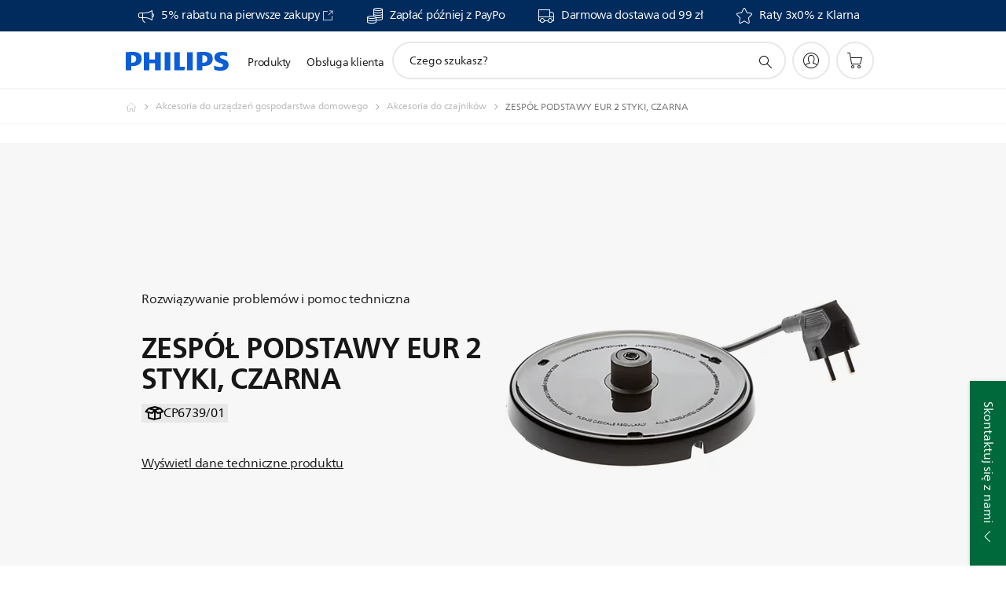

--- FILE ---
content_type: text/html;charset=UTF-8
request_url: https://imgs.signifyd.com/S4TBg5dIr3upP1g7?bc5e125cbfbb1f07=X5Ej_ci0iBTt8XyuLkPbmDjM4Em_S1djg_-q5ESovg6fIA8Y57Id-heHVNeeUSZgTEtXdyi_lxc68-Sozu-s-RiLxhlkJgNEYwkcALBBNy4l3A_wBwgfM4nvb4xYEaGJ3GDnPXr2IcBsd9qM67rEff9qNf7V-L8_yTGb5z-1NUD3FqrO0ohjQIrBXI-TxzTv571QxUAF434USU5QJGI
body_size: 15691
content:
<!DOCTYPE html><html lang="en"><title>empty</title><body><script type="text/javascript">var td_0Z=td_0Z||{};td_0Z.td_5u=function(td_A,td_n){try{var td_N=[""];var td_b=0;for(var td_S=0;td_S<td_n.length;++td_S){td_N.push(String.fromCharCode(td_A.charCodeAt(td_b)^td_n.charCodeAt(td_S)));td_b++;
if(td_b>=td_A.length){td_b=0;}}return td_N.join("");}catch(td_F){return null;}};td_0Z.td_3J=function(td_A){if(!String||!String.fromCharCode||!parseInt){return null;}try{this.td_c=td_A;this.td_d="";this.td_f=function(td_y,td_U){if(0===this.td_d.length){var td_O=this.td_c.substr(0,32);
var td_s="";for(var td_r=32;td_r<td_A.length;td_r+=2){td_s+=String.fromCharCode(parseInt(td_A.substr(td_r,2),16));}this.td_d=td_0Z.td_5u(td_O,td_s);}if(this.td_d.substr){return this.td_d.substr(td_y,td_U);
}};}catch(td_K){}return null;};td_0Z.td_5a=function(td_h){if(td_h===null||td_h.length===null||!String||!String.fromCharCode){return null;}var td_G=null;try{var td_e="";var td_S=[];var td_J=String.fromCharCode(48)+String.fromCharCode(48)+String.fromCharCode(48);
var td_g=0;for(var td_B=0;td_B<td_h.length;++td_B){if(65+td_g>=126){td_g=0;}var td_F=(td_J+td_h.charCodeAt(td_g++)).slice(-3);td_S.push(td_F);}var td_I=td_S.join("");td_g=0;for(var td_B=0;td_B<td_I.length;
++td_B){if(65+td_g>=126){td_g=0;}var td_E=String.fromCharCode(65+td_g++);if(td_E!==[][[]]+""){td_e+=td_E;}}td_G=td_0Z.td_5u(td_e,td_I);}catch(td_k){return null;}return td_G;};td_0Z.td_3v=function(td_m){if(td_m===null||td_m.length===null){return null;
}var td_V="";try{var td_p="";var td_P=0;for(var td_M=0;td_M<td_m.length;++td_M){if(65+td_P>=126){td_P=0;}var td_Y=String.fromCharCode(65+td_P++);if(td_Y!==[][[]]+""){td_p+=td_Y;}}var td_v=td_0Z.td_5u(td_p,td_m);
var td_j=td_v.match(/.{1,3}/g);for(var td_M=0;td_M<td_j.length;++td_M){td_V+=String.fromCharCode(parseInt(td_j[td_M],10));}}catch(td_I){return null;}return td_V;};td_0Z.tdz_f566cae1ae614305909a8f66b952c92d=new td_0Z.td_3J("\x66\x35\x36\x36\x63\x61\x65\x31\x61\x65\x36\x31\x34\x33\x30\x35\x39\x30\x39\x61\x38\x66\x36\x36\x62\x39\x35\x32\x63\x39\x32\x64\x35\x33\x30\x32\x30\x37\x30\x65\x32\x35\x32\x30\x32\x37\x37\x33\x35\x31\x35\x35\x30\x34\x37\x34\x31\x32\x35\x37\x35\x31\x34\x31\x35\x38\x30\x64\x31\x66\x30\x37\x34\x61");
var td_0Z=td_0Z||{};if(typeof td_0Z.td_0O===[][[]]+""){td_0Z.td_0O=[];}var td_1S=((typeof(td_0Z.tdz_f566cae1ae614305909a8f66b952c92d)!=="undefined"&&typeof(td_0Z.tdz_f566cae1ae614305909a8f66b952c92d.td_f)!=="undefined")?(td_0Z.tdz_f566cae1ae614305909a8f66b952c92d.td_f(0,12)):null);
function td_5E(td_wN){if(typeof td_3D===[][[]]+""){return null;}try{var td_TZ=td_3D;var td_lV=window.localStorage.getItem(td_1S);if(td_lV!==null&&td_lV.length>0){td_TZ+=((typeof(td_0Z.tdz_f566cae1ae614305909a8f66b952c92d)!=="undefined"&&typeof(td_0Z.tdz_f566cae1ae614305909a8f66b952c92d.td_f)!=="undefined")?(td_0Z.tdz_f566cae1ae614305909a8f66b952c92d.td_f(12,6)):null)+td_lV;
if(td_lV[0]!=="_"){td_5s("_"+td_lV);}}if(td_wN===true){td_TZ+=((typeof(td_0Z.tdz_f566cae1ae614305909a8f66b952c92d)!=="undefined"&&typeof(td_0Z.tdz_f566cae1ae614305909a8f66b952c92d.td_f)!=="undefined")?(td_0Z.tdz_f566cae1ae614305909a8f66b952c92d.td_f(18,3)):null);
}td_4I(td_TZ,document);return td_TZ;}catch(td_t7){}return null;}function td_5s(td_mt){try{window.localStorage.setItem(td_1S,td_mt);}catch(td_VM){}return null;}td_0Z.td_0O.push(function(){var td_6n= new td_0Z.td_3J("[base64]");td_3D=(td_6n)?td_6n.td_f(0,210):null;});td_0Z.tdz_c5dfbdf245b84f5db91d79a7ed8854f5=new td_0Z.td_3J("\x63\x35\x64\x66\x62\x64\x66\x32\x34\x35\x62\x38\x34\x66\x35\x64\x62\x39\x31\x64\x37\x39\x61\x37\x65\x64\x38\x38\x35\x34\x66\x35\x31\x37\x35\x31\x31\x36\x33\x39\x31\x31\x30\x37\x31\x34\x35\x62\x34\x34\x34\x31\x33\x31\x37\x62\x36\x36\x32\x66\x36\x35\x33\x30\x30\x62\x35\x64\x34\x35\x30\x31\x34\x66\x34\x64\x34\x65\x35\x64\x30\x34\x31\x32\x35\x39\x34\x62\x35\x36\x34\x36\x30\x66\x34\x35\x31\x37\x35\x39\x30\x62\x30\x37\x30\x36\x30\x31\x30\x32\x35\x31\x35\x62\x35\x38\x31\x32\x35\x34\x35\x31\x31\x32\x35\x30\x31\x37\x31\x30\x35\x61\x35\x38\x30\x39\x35\x30\x37\x30\x32\x63\x37\x30\x30\x34\x30\x38\x34\x63\x35\x64\x35\x38\x34\x34\x31\x32\x34\x63\x30\x62\x35\x63\x30\x30\x30\x32\x30\x37\x30\x61");
function td_5S(td_J){var td_x="";var td_s=function(){var td_M=Math.floor(Math.random()*62);if(td_M<10){return td_M;}if(td_M<36){return String.fromCharCode(td_M+55);}return String.fromCharCode(td_M+61);
};while(td_x.length<td_J){td_x+=td_s();}return((typeof(td_0Z.tdz_c5dfbdf245b84f5db91d79a7ed8854f5)!=="undefined"&&typeof(td_0Z.tdz_c5dfbdf245b84f5db91d79a7ed8854f5.td_f)!=="undefined")?(td_0Z.tdz_c5dfbdf245b84f5db91d79a7ed8854f5.td_f(0,4)):null)+td_x;
}function td_2T(td_C){var td_S=td_5S(5);if(typeof(td_1H)!==[][[]]+""){td_1H(td_S,td_C);}return td_S;}function td_4I(td_E,td_j,td_s){var td_w=td_j.getElementsByTagName(Number(103873).toString(18)).item(0);
var td_e=td_j.createElement(((typeof(td_0Z.tdz_c5dfbdf245b84f5db91d79a7ed8854f5)!=="undefined"&&typeof(td_0Z.tdz_c5dfbdf245b84f5db91d79a7ed8854f5.td_f)!=="undefined")?(td_0Z.tdz_c5dfbdf245b84f5db91d79a7ed8854f5.td_f(4,6)):null));
var td_t=td_2T(((typeof(td_0Z.tdz_c5dfbdf245b84f5db91d79a7ed8854f5)!=="undefined"&&typeof(td_0Z.tdz_c5dfbdf245b84f5db91d79a7ed8854f5.td_f)!=="undefined")?(td_0Z.tdz_c5dfbdf245b84f5db91d79a7ed8854f5.td_f(10,6)):null));
td_e.setAttribute(((typeof(td_0Z.tdz_c5dfbdf245b84f5db91d79a7ed8854f5)!=="undefined"&&typeof(td_0Z.tdz_c5dfbdf245b84f5db91d79a7ed8854f5.td_f)!=="undefined")?(td_0Z.tdz_c5dfbdf245b84f5db91d79a7ed8854f5.td_f(16,2)):null),td_t);
td_e.setAttribute(Number(1285914).toString(35),((typeof(td_0Z.tdz_c5dfbdf245b84f5db91d79a7ed8854f5)!=="undefined"&&typeof(td_0Z.tdz_c5dfbdf245b84f5db91d79a7ed8854f5.td_f)!=="undefined")?(td_0Z.tdz_c5dfbdf245b84f5db91d79a7ed8854f5.td_f(18,15)):null));
td_0Z.td_0u(td_e);if(typeof td_s!==[][[]]+""){var td_X=false;td_e.onload=td_e.onreadystatechange=function(){if(!td_X&&(!this.readyState||this.readyState===((typeof(td_0Z.tdz_c5dfbdf245b84f5db91d79a7ed8854f5)!=="undefined"&&typeof(td_0Z.tdz_c5dfbdf245b84f5db91d79a7ed8854f5.td_f)!=="undefined")?(td_0Z.tdz_c5dfbdf245b84f5db91d79a7ed8854f5.td_f(33,6)):null)||this.readyState===((typeof(td_0Z.tdz_c5dfbdf245b84f5db91d79a7ed8854f5)!=="undefined"&&typeof(td_0Z.tdz_c5dfbdf245b84f5db91d79a7ed8854f5.td_f)!=="undefined")?(td_0Z.tdz_c5dfbdf245b84f5db91d79a7ed8854f5.td_f(39,8)):null))){td_X=true;
td_s();}};td_e.onerror=function(td_v){td_X=true;td_s();};}td_e.setAttribute(((typeof(td_0Z.tdz_c5dfbdf245b84f5db91d79a7ed8854f5)!=="undefined"&&typeof(td_0Z.tdz_c5dfbdf245b84f5db91d79a7ed8854f5.td_f)!=="undefined")?(td_0Z.tdz_c5dfbdf245b84f5db91d79a7ed8854f5.td_f(47,3)):null),td_E);
td_w.appendChild(td_e);}function td_3W(td_a,td_A,td_H,td_M){var td_E=td_M.createElement(((typeof(td_0Z.tdz_c5dfbdf245b84f5db91d79a7ed8854f5)!=="undefined"&&typeof(td_0Z.tdz_c5dfbdf245b84f5db91d79a7ed8854f5.td_f)!=="undefined")?(td_0Z.tdz_c5dfbdf245b84f5db91d79a7ed8854f5.td_f(50,3)):null));
var td_X=td_2T(((typeof(td_0Z.tdz_c5dfbdf245b84f5db91d79a7ed8854f5)!=="undefined"&&typeof(td_0Z.tdz_c5dfbdf245b84f5db91d79a7ed8854f5.td_f)!=="undefined")?(td_0Z.tdz_c5dfbdf245b84f5db91d79a7ed8854f5.td_f(53,3)):null));
td_E.setAttribute(((typeof(td_0Z.tdz_c5dfbdf245b84f5db91d79a7ed8854f5)!=="undefined"&&typeof(td_0Z.tdz_c5dfbdf245b84f5db91d79a7ed8854f5.td_f)!=="undefined")?(td_0Z.tdz_c5dfbdf245b84f5db91d79a7ed8854f5.td_f(16,2)):null),td_X);
td_E.setAttribute(((typeof(td_0Z.tdz_c5dfbdf245b84f5db91d79a7ed8854f5)!=="undefined"&&typeof(td_0Z.tdz_c5dfbdf245b84f5db91d79a7ed8854f5.td_f)!=="undefined")?(td_0Z.tdz_c5dfbdf245b84f5db91d79a7ed8854f5.td_f(56,3)):null),((typeof(td_0Z.tdz_c5dfbdf245b84f5db91d79a7ed8854f5)!=="undefined"&&typeof(td_0Z.tdz_c5dfbdf245b84f5db91d79a7ed8854f5.td_f)!=="undefined")?(td_0Z.tdz_c5dfbdf245b84f5db91d79a7ed8854f5.td_f(59,5)):null));
td_E.style.visibility=((typeof(td_0Z.tdz_c5dfbdf245b84f5db91d79a7ed8854f5)!=="undefined"&&typeof(td_0Z.tdz_c5dfbdf245b84f5db91d79a7ed8854f5.td_f)!=="undefined")?(td_0Z.tdz_c5dfbdf245b84f5db91d79a7ed8854f5.td_f(64,6)):null);
td_E.setAttribute(((typeof(td_0Z.tdz_c5dfbdf245b84f5db91d79a7ed8854f5)!=="undefined"&&typeof(td_0Z.tdz_c5dfbdf245b84f5db91d79a7ed8854f5.td_f)!=="undefined")?(td_0Z.tdz_c5dfbdf245b84f5db91d79a7ed8854f5.td_f(47,3)):null),td_A);
if(typeof td_H!==[][[]]+""){td_E.onload=td_H;td_E.onabort=td_H;td_E.onerror=td_H;td_E.oninvalid=td_H;}td_a.appendChild(td_E);}function td_2W(td_H,td_A){var td_x=td_A.getElementsByTagName(Number(103873).toString(18))[0];
td_3W(td_x,td_H,null,td_A);}td_0Z.tdz_1cc8155431f14a049b234c2330b59056=new td_0Z.td_3J("\x31\x63\x63\x38\x31\x35\x35\x34\x33\x31\x66\x31\x34\x61\x30\x34\x39\x62\x32\x33\x34\x63\x32\x33\x33\x30\x62\x35\x39\x30\x35\x36\x35\x38\x30\x64\x31\x33\x34\x64\x34\x35\x31\x35\x35\x63\x34\x37\x31\x33\x35\x38\x30\x38\x34\x37\x35\x35\x30\x64\x35\x39\x35\x30\x31\x39\x31\x36\x34\x62\x34\x33\x35\x31\x30\x63\x35\x30\x35\x39\x35\x36\x35\x33\x31\x36\x30\x35\x30\x38\x30\x32\x30\x36\x30\x32\x30\x34\x35\x35\x35\x34\x30\x30\x30\x38\x35\x34\x35\x37\x35\x37\x35\x37\x35\x34\x30\x30\x36\x61\x35\x62\x30\x33\x35\x61\x35\x31\x35\x61\x31\x36\x31\x32\x37\x32\x34\x36\x31\x31\x35\x33\x34\x61\x36\x65\x34\x33\x31\x36\x34\x37\x35\x30\x35\x65\x35\x32");
td_2z=function(){var td_dI=((typeof(td_0Z.tdz_1cc8155431f14a049b234c2330b59056)!=="undefined"&&typeof(td_0Z.tdz_1cc8155431f14a049b234c2330b59056.td_f)!=="undefined")?(td_0Z.tdz_1cc8155431f14a049b234c2330b59056.td_f(0,21)):null);
var td_ph=typeof window===((typeof(td_0Z.tdz_1cc8155431f14a049b234c2330b59056)!=="undefined"&&typeof(td_0Z.tdz_1cc8155431f14a049b234c2330b59056.td_f)!=="undefined")?(td_0Z.tdz_1cc8155431f14a049b234c2330b59056.td_f(21,6)):null);
var td_Ww=td_ph?window:{};if(td_Ww.JS_SHA256_NO_WINDOW){td_ph=false;}var td_z7=!td_Ww.JS_SHA256_NO_ARRAY_BUFFER&&typeof ArrayBuffer!==[][[]]+"";var td_rv=((typeof(td_0Z.tdz_1cc8155431f14a049b234c2330b59056)!=="undefined"&&typeof(td_0Z.tdz_1cc8155431f14a049b234c2330b59056.td_f)!=="undefined")?(td_0Z.tdz_1cc8155431f14a049b234c2330b59056.td_f(27,16)):null).split("");
var td_hj=[-2147483648,8388608,32768,128];var td_Yl=[24,16,8,0];var td_Jx=[1116352408,1899447441,3049323471,3921009573,961987163,1508970993,2453635748,2870763221,3624381080,310598401,607225278,1426881987,1925078388,2162078206,2614888103,3248222580,3835390401,4022224774,264347078,604807628,770255983,1249150122,1555081692,1996064986,2554220882,2821834349,2952996808,3210313671,3336571891,3584528711,113926993,338241895,666307205,773529912,1294757372,1396182291,1695183700,1986661051,2177026350,2456956037,2730485921,2820302411,3259730800,3345764771,3516065817,3600352804,4094571909,275423344,430227734,506948616,659060556,883997877,958139571,1322822218,1537002063,1747873779,1955562222,2024104815,2227730452,2361852424,2428436474,2756734187,3204031479,3329325298];
var td_t=[];if(td_Ww.JS_SHA256_NO_NODE_JS||!Array.isArray){Array.isArray=function(td_rW){return Object.prototype.toString.call(td_rW)===((typeof(td_0Z.tdz_1cc8155431f14a049b234c2330b59056)!=="undefined"&&typeof(td_0Z.tdz_1cc8155431f14a049b234c2330b59056.td_f)!=="undefined")?(td_0Z.tdz_1cc8155431f14a049b234c2330b59056.td_f(43,14)):null);
};}if(td_z7&&(td_Ww.JS_SHA256_NO_ARRAY_BUFFER_IS_VIEW||!ArrayBuffer.isView)){ArrayBuffer.isView=function(td_AS){return typeof td_AS===((typeof(td_0Z.tdz_1cc8155431f14a049b234c2330b59056)!=="undefined"&&typeof(td_0Z.tdz_1cc8155431f14a049b234c2330b59056.td_f)!=="undefined")?(td_0Z.tdz_1cc8155431f14a049b234c2330b59056.td_f(21,6)):null)&&td_AS.buffer&&td_AS.buffer.constructor===ArrayBuffer;
};}instance=new td_Jp(false,false);this.update=function(td_az){instance.update(td_az);};this.hash=function(td_yQ){instance.update(td_yQ);return instance.toString();};this.toString=function(){return instance.toString();
};function td_Jp(){this.blocks=[0,0,0,0,0,0,0,0,0,0,0,0,0,0,0,0,0];this.h0=1779033703;this.h1=3144134277;this.h2=1013904242;this.h3=2773480762;this.h4=1359893119;this.h5=2600822924;this.h6=528734635;this.h7=1541459225;
this.block=this.start=this.bytes=this.hBytes=0;this.finalized=this.hashed=false;this.first=true;}td_Jp.prototype.update=function(td_w7){if(this.finalized){return;}var td_l6,td_pI=typeof td_w7;if(td_pI!==((typeof(td_0Z.tdz_1cc8155431f14a049b234c2330b59056)!=="undefined"&&typeof(td_0Z.tdz_1cc8155431f14a049b234c2330b59056.td_f)!=="undefined")?(td_0Z.tdz_1cc8155431f14a049b234c2330b59056.td_f(57,6)):null)){if(td_pI===((typeof(td_0Z.tdz_1cc8155431f14a049b234c2330b59056)!=="undefined"&&typeof(td_0Z.tdz_1cc8155431f14a049b234c2330b59056.td_f)!=="undefined")?(td_0Z.tdz_1cc8155431f14a049b234c2330b59056.td_f(21,6)):null)){if(td_w7===null){throw new Error(td_dI);
}else{if(td_z7&&td_w7.constructor===ArrayBuffer){td_w7=new Uint8Array(td_w7);}else{if(!Array.isArray(td_w7)){if(!td_z7||!ArrayBuffer.isView(td_w7)){throw new Error(td_dI);}}}}}else{throw new Error(td_dI);
}td_l6=true;}var td_Kr,td_Hj=0,td_mK,td_IZ=td_w7.length,td_NM=this.blocks;while(td_Hj<td_IZ){if(this.hashed){this.hashed=false;td_NM[0]=this.block;td_NM[16]=td_NM[1]=td_NM[2]=td_NM[3]=td_NM[4]=td_NM[5]=td_NM[6]=td_NM[7]=td_NM[8]=td_NM[9]=td_NM[10]=td_NM[11]=td_NM[12]=td_NM[13]=td_NM[14]=td_NM[15]=0;
}if(td_l6){for(td_mK=this.start;td_Hj<td_IZ&&td_mK<64;++td_Hj){td_NM[td_mK>>2]|=td_w7[td_Hj]<<td_Yl[td_mK++&3];}}else{for(td_mK=this.start;td_Hj<td_IZ&&td_mK<64;++td_Hj){td_Kr=td_w7.charCodeAt(td_Hj);if(td_Kr<128){td_NM[td_mK>>2]|=td_Kr<<td_Yl[td_mK++&3];
}else{if(td_Kr<2048){td_NM[td_mK>>2]|=(192|(td_Kr>>6))<<td_Yl[td_mK++&3];td_NM[td_mK>>2]|=(128|(td_Kr&63))<<td_Yl[td_mK++&3];}else{if(td_Kr<55296||td_Kr>=57344){td_NM[td_mK>>2]|=(224|(td_Kr>>12))<<td_Yl[td_mK++&3];
td_NM[td_mK>>2]|=(128|((td_Kr>>6)&63))<<td_Yl[td_mK++&3];td_NM[td_mK>>2]|=(128|(td_Kr&63))<<td_Yl[td_mK++&3];}else{td_Kr=65536+(((td_Kr&1023)<<10)|(td_w7.charCodeAt(++td_Hj)&1023));td_NM[td_mK>>2]|=(240|(td_Kr>>18))<<td_Yl[td_mK++&3];
td_NM[td_mK>>2]|=(128|((td_Kr>>12)&63))<<td_Yl[td_mK++&3];td_NM[td_mK>>2]|=(128|((td_Kr>>6)&63))<<td_Yl[td_mK++&3];td_NM[td_mK>>2]|=(128|(td_Kr&63))<<td_Yl[td_mK++&3];}}}}}this.lastByteIndex=td_mK;this.bytes+=td_mK-this.start;
if(td_mK>=64){this.block=td_NM[16];this.start=td_mK-64;this.hash();this.hashed=true;}else{this.start=td_mK;}}if(this.bytes>4294967295){this.hBytes+=this.bytes/4294967296<<0;this.bytes=this.bytes%4294967296;
}return this;};td_Jp.prototype.finalize=function(){if(this.finalized){return;}this.finalized=true;var td_q6=this.blocks,td_Jv=this.lastByteIndex;td_q6[16]=this.block;td_q6[td_Jv>>2]|=td_hj[td_Jv&3];this.block=td_q6[16];
if(td_Jv>=56){if(!this.hashed){this.hash();}td_q6[0]=this.block;td_q6[16]=td_q6[1]=td_q6[2]=td_q6[3]=td_q6[4]=td_q6[5]=td_q6[6]=td_q6[7]=td_q6[8]=td_q6[9]=td_q6[10]=td_q6[11]=td_q6[12]=td_q6[13]=td_q6[14]=td_q6[15]=0;
}td_q6[14]=this.hBytes<<3|this.bytes>>>29;td_q6[15]=this.bytes<<3;this.hash();};td_Jp.prototype.hash=function(){var td_Yc=this.h0,td_Lm=this.h1,td_Oa=this.h2,td_Ga=this.h3,td_w4=this.h4,td_r9=this.h5,td_Qs=this.h6,td_BT=this.h7,td_B9=this.blocks,td_qJ,td_Gx,td_cA,td_N8,td_Ml,td_DG,td_ld,td_aH,td_td,td_nn,td_z6;
for(td_qJ=16;td_qJ<64;++td_qJ){td_Ml=td_B9[td_qJ-15];td_Gx=((td_Ml>>>7)|(td_Ml<<25))^((td_Ml>>>18)|(td_Ml<<14))^(td_Ml>>>3);td_Ml=td_B9[td_qJ-2];td_cA=((td_Ml>>>17)|(td_Ml<<15))^((td_Ml>>>19)|(td_Ml<<13))^(td_Ml>>>10);
td_B9[td_qJ]=td_B9[td_qJ-16]+td_Gx+td_B9[td_qJ-7]+td_cA<<0;}td_z6=td_Lm&td_Oa;for(td_qJ=0;td_qJ<64;td_qJ+=4){if(this.first){td_aH=704751109;td_Ml=td_B9[0]-210244248;td_BT=td_Ml-1521486534<<0;td_Ga=td_Ml+143694565<<0;
this.first=false;}else{td_Gx=((td_Yc>>>2)|(td_Yc<<30))^((td_Yc>>>13)|(td_Yc<<19))^((td_Yc>>>22)|(td_Yc<<10));td_cA=((td_w4>>>6)|(td_w4<<26))^((td_w4>>>11)|(td_w4<<21))^((td_w4>>>25)|(td_w4<<7));td_aH=td_Yc&td_Lm;
td_N8=td_aH^(td_Yc&td_Oa)^td_z6;td_ld=(td_w4&td_r9)^(~td_w4&td_Qs);td_Ml=td_BT+td_cA+td_ld+td_Jx[td_qJ]+td_B9[td_qJ];td_DG=td_Gx+td_N8;td_BT=td_Ga+td_Ml<<0;td_Ga=td_Ml+td_DG<<0;}td_Gx=((td_Ga>>>2)|(td_Ga<<30))^((td_Ga>>>13)|(td_Ga<<19))^((td_Ga>>>22)|(td_Ga<<10));
td_cA=((td_BT>>>6)|(td_BT<<26))^((td_BT>>>11)|(td_BT<<21))^((td_BT>>>25)|(td_BT<<7));td_td=td_Ga&td_Yc;td_N8=td_td^(td_Ga&td_Lm)^td_aH;td_ld=(td_BT&td_w4)^(~td_BT&td_r9);td_Ml=td_Qs+td_cA+td_ld+td_Jx[td_qJ+1]+td_B9[td_qJ+1];
td_DG=td_Gx+td_N8;td_Qs=td_Oa+td_Ml<<0;td_Oa=td_Ml+td_DG<<0;td_Gx=((td_Oa>>>2)|(td_Oa<<30))^((td_Oa>>>13)|(td_Oa<<19))^((td_Oa>>>22)|(td_Oa<<10));td_cA=((td_Qs>>>6)|(td_Qs<<26))^((td_Qs>>>11)|(td_Qs<<21))^((td_Qs>>>25)|(td_Qs<<7));
td_nn=td_Oa&td_Ga;td_N8=td_nn^(td_Oa&td_Yc)^td_td;td_ld=(td_Qs&td_BT)^(~td_Qs&td_w4);td_Ml=td_r9+td_cA+td_ld+td_Jx[td_qJ+2]+td_B9[td_qJ+2];td_DG=td_Gx+td_N8;td_r9=td_Lm+td_Ml<<0;td_Lm=td_Ml+td_DG<<0;td_Gx=((td_Lm>>>2)|(td_Lm<<30))^((td_Lm>>>13)|(td_Lm<<19))^((td_Lm>>>22)|(td_Lm<<10));
td_cA=((td_r9>>>6)|(td_r9<<26))^((td_r9>>>11)|(td_r9<<21))^((td_r9>>>25)|(td_r9<<7));td_z6=td_Lm&td_Oa;td_N8=td_z6^(td_Lm&td_Ga)^td_nn;td_ld=(td_r9&td_Qs)^(~td_r9&td_BT);td_Ml=td_w4+td_cA+td_ld+td_Jx[td_qJ+3]+td_B9[td_qJ+3];
td_DG=td_Gx+td_N8;td_w4=td_Yc+td_Ml<<0;td_Yc=td_Ml+td_DG<<0;}this.h0=this.h0+td_Yc<<0;this.h1=this.h1+td_Lm<<0;this.h2=this.h2+td_Oa<<0;this.h3=this.h3+td_Ga<<0;this.h4=this.h4+td_w4<<0;this.h5=this.h5+td_r9<<0;
this.h6=this.h6+td_Qs<<0;this.h7=this.h7+td_BT<<0;};td_Jp.prototype.hex=function(){this.finalize();var td_sP=this.h0,td_pI=this.h1,td_ww=this.h2,td_Op=this.h3,td_FY=this.h4,td_UI=this.h5,td_qA=this.h6,td_MF=this.h7;
var td_mc=td_rv[(td_sP>>28)&15]+td_rv[(td_sP>>24)&15]+td_rv[(td_sP>>20)&15]+td_rv[(td_sP>>16)&15]+td_rv[(td_sP>>12)&15]+td_rv[(td_sP>>8)&15]+td_rv[(td_sP>>4)&15]+td_rv[td_sP&15]+td_rv[(td_pI>>28)&15]+td_rv[(td_pI>>24)&15]+td_rv[(td_pI>>20)&15]+td_rv[(td_pI>>16)&15]+td_rv[(td_pI>>12)&15]+td_rv[(td_pI>>8)&15]+td_rv[(td_pI>>4)&15]+td_rv[td_pI&15]+td_rv[(td_ww>>28)&15]+td_rv[(td_ww>>24)&15]+td_rv[(td_ww>>20)&15]+td_rv[(td_ww>>16)&15]+td_rv[(td_ww>>12)&15]+td_rv[(td_ww>>8)&15]+td_rv[(td_ww>>4)&15]+td_rv[td_ww&15]+td_rv[(td_Op>>28)&15]+td_rv[(td_Op>>24)&15]+td_rv[(td_Op>>20)&15]+td_rv[(td_Op>>16)&15]+td_rv[(td_Op>>12)&15]+td_rv[(td_Op>>8)&15]+td_rv[(td_Op>>4)&15]+td_rv[td_Op&15]+td_rv[(td_FY>>28)&15]+td_rv[(td_FY>>24)&15]+td_rv[(td_FY>>20)&15]+td_rv[(td_FY>>16)&15]+td_rv[(td_FY>>12)&15]+td_rv[(td_FY>>8)&15]+td_rv[(td_FY>>4)&15]+td_rv[td_FY&15]+td_rv[(td_UI>>28)&15]+td_rv[(td_UI>>24)&15]+td_rv[(td_UI>>20)&15]+td_rv[(td_UI>>16)&15]+td_rv[(td_UI>>12)&15]+td_rv[(td_UI>>8)&15]+td_rv[(td_UI>>4)&15]+td_rv[td_UI&15]+td_rv[(td_qA>>28)&15]+td_rv[(td_qA>>24)&15]+td_rv[(td_qA>>20)&15]+td_rv[(td_qA>>16)&15]+td_rv[(td_qA>>12)&15]+td_rv[(td_qA>>8)&15]+td_rv[(td_qA>>4)&15]+td_rv[td_qA&15];
td_mc+=td_rv[(td_MF>>28)&15]+td_rv[(td_MF>>24)&15]+td_rv[(td_MF>>20)&15]+td_rv[(td_MF>>16)&15]+td_rv[(td_MF>>12)&15]+td_rv[(td_MF>>8)&15]+td_rv[(td_MF>>4)&15]+td_rv[td_MF&15];return td_mc;};td_Jp.prototype.toString=td_Jp.prototype.hex;
};td_0Z.tdz_6a213e8294e5453db9ba9bfc83496dda=new td_0Z.td_3J("\x36\x61\x32\x31\x33\x65\x38\x32\x39\x34\x65\x35\x34\x35\x33\x64\x62\x39\x62\x61\x39\x62\x66\x63\x38\x33\x34\x39\x36\x64\x64\x61\x35\x33\x30\x35\x30\x35\x30\x32\x35\x35\x35\x37\x30\x38\x35\x37\x35\x64\x35\x36\x30\x33\x30\x37\x35\x36\x30\x32\x30\x30\x34\x32\x30\x65\x35\x38\x33\x64\x30\x65\x35\x35\x30\x36\x35\x62\x34\x35\x35\x32\x35\x35\x30\x39\x35\x35\x34\x35\x30\x36\x35\x39\x34\x37\x35\x63\x30\x33\x30\x66\x35\x64\x34\x30\x30\x34\x30\x35");
var td_0Z=td_0Z||{};if(typeof td_0Z.td_0O===[][[]]+""){td_0Z.td_0O=[];}function td_2S(td_AQ){try{if(window.localStorage){var td_aI=null;var td_ST=null;var td_I0=window.localStorage.getItem(((typeof(td_0Z.tdz_6a213e8294e5453db9ba9bfc83496dda)!=="undefined"&&typeof(td_0Z.tdz_6a213e8294e5453db9ba9bfc83496dda.td_f)!=="undefined")?(td_0Z.tdz_6a213e8294e5453db9ba9bfc83496dda.td_f(0,15)):null));
if(td_I0!==null){var td_YK=td_I0.split("_");if(td_YK.length===2){var td_qV=td_YK[1];if(td_qV<td_n()){window.localStorage.setItem(((typeof(td_0Z.tdz_6a213e8294e5453db9ba9bfc83496dda)!=="undefined"&&typeof(td_0Z.tdz_6a213e8294e5453db9ba9bfc83496dda.td_f)!=="undefined")?(td_0Z.tdz_6a213e8294e5453db9ba9bfc83496dda.td_f(0,15)):null),td_3R);
td_aI=td_3R.split("_")[0];td_ST=td_YK[0];}else{td_aI=td_YK[0];}}else{if(td_YK.length===1){window.localStorage.setItem(((typeof(td_0Z.tdz_6a213e8294e5453db9ba9bfc83496dda)!=="undefined"&&typeof(td_0Z.tdz_6a213e8294e5453db9ba9bfc83496dda.td_f)!=="undefined")?(td_0Z.tdz_6a213e8294e5453db9ba9bfc83496dda.td_f(0,15)):null),td_YK[0]+"_"+td_3R.split("_")[1]);
td_aI=td_YK[0];}else{window.localStorage.setItem(((typeof(td_0Z.tdz_6a213e8294e5453db9ba9bfc83496dda)!=="undefined"&&typeof(td_0Z.tdz_6a213e8294e5453db9ba9bfc83496dda.td_f)!=="undefined")?(td_0Z.tdz_6a213e8294e5453db9ba9bfc83496dda.td_f(0,15)):null),td_3R);
td_aI=td_3R.split("_")[0];}}}else{window.localStorage.setItem(((typeof(td_0Z.tdz_6a213e8294e5453db9ba9bfc83496dda)!=="undefined"&&typeof(td_0Z.tdz_6a213e8294e5453db9ba9bfc83496dda.td_f)!=="undefined")?(td_0Z.tdz_6a213e8294e5453db9ba9bfc83496dda.td_f(0,15)):null),td_3R);
td_aI=td_3R.split("_")[0];}var td_tC="";if(td_ST!==null){td_tC=((typeof(td_0Z.tdz_6a213e8294e5453db9ba9bfc83496dda)!=="undefined"&&typeof(td_0Z.tdz_6a213e8294e5453db9ba9bfc83496dda.td_f)!=="undefined")?(td_0Z.tdz_6a213e8294e5453db9ba9bfc83496dda.td_f(15,8)):null)+td_ST;
}var td_K5=td_3i+td_tC;if(typeof td_AQ!==[][[]]+""&&td_AQ===true){td_K5+=((typeof(td_0Z.tdz_6a213e8294e5453db9ba9bfc83496dda)!=="undefined"&&typeof(td_0Z.tdz_6a213e8294e5453db9ba9bfc83496dda.td_f)!=="undefined")?(td_0Z.tdz_6a213e8294e5453db9ba9bfc83496dda.td_f(23,4)):null)+td_0Z.td_1e(((typeof(td_0Z.tdz_6a213e8294e5453db9ba9bfc83496dda)!=="undefined"&&typeof(td_0Z.tdz_6a213e8294e5453db9ba9bfc83496dda.td_f)!=="undefined")?(td_0Z.tdz_6a213e8294e5453db9ba9bfc83496dda.td_f(27,4)):null)+td_aI,td_2o);
}else{td_AQ=false;td_K5+=((typeof(td_0Z.tdz_6a213e8294e5453db9ba9bfc83496dda)!=="undefined"&&typeof(td_0Z.tdz_6a213e8294e5453db9ba9bfc83496dda.td_f)!=="undefined")?(td_0Z.tdz_6a213e8294e5453db9ba9bfc83496dda.td_f(31,4)):null)+td_0Z.td_1e(((typeof(td_0Z.tdz_6a213e8294e5453db9ba9bfc83496dda)!=="undefined"&&typeof(td_0Z.tdz_6a213e8294e5453db9ba9bfc83496dda.td_f)!=="undefined")?(td_0Z.tdz_6a213e8294e5453db9ba9bfc83496dda.td_f(35,4)):null)+td_aI,td_2o);
}td_4I(td_K5,document);if(typeof td_5E!==[][[]]+""){td_5E(td_AQ);}return td_K5;}}catch(td_qE){}}function td_1Y(){td_0Z.td_3u();td_0Z.td_6H(document);td_Q();td_2S(true);}td_0Z.td_0O.push(function(){var td_5Z= new td_0Z.td_3J("[base64]");td_2o=(td_5Z)?td_5Z.td_f(261,36):null;td_3R=(td_5Z)?td_5Z.td_f(215,46):null;td_3i=(td_5Z)?td_5Z.td_f(0,215):null;});td_0Z.tdz_8e6ee2ccbb7948099a542b76d22ec0da=new td_0Z.td_3J("\x38\x65\x36\x65\x65\x32\x63\x63\x62\x62\x37\x39\x34\x38\x30\x39\x39\x61\x35\x34\x32\x62\x37\x36\x64\x32\x32\x65\x63\x30\x64\x61\x30\x38\x35\x34\x30\x34\x35\x36\x35\x31\x30\x37\x35\x35\x35\x34\x35\x61\x35\x62\x35\x36\x35\x62\x35\x37\x35\x63\x35\x35\x35\x66\x35\x63\x30\x66\x37\x63\x37\x32\x36\x30\x32\x33\x37\x61\x37\x33\x30\x64\x35\x34\x34\x30\x30\x34\x30\x65\x35\x35\x30\x31\x30\x63\x34\x38\x31\x31\x34\x66\x30\x34\x31\x37\x35\x62\x30\x32\x34\x65\x30\x36\x30\x62\x34\x34\x35\x38\x35\x36\x35\x34\x35\x35\x35\x64\x35\x38\x31\x33\x35\x63\x35\x35\x31\x66\x30\x61\x35\x65\x35\x32\x30\x30\x35\x37\x35\x63\x34\x38\x35\x32\x34\x33\x30\x35\x30\x66\x35\x63\x30\x37\x35\x39\x31\x64\x30\x36\x35\x64\x30\x66\x30\x63\x31\x30\x35\x38\x34\x35\x35\x65\x35\x36\x35\x39\x31\x38\x30\x39\x31\x35\x35\x31\x31\x39\x30\x34\x31\x65\x35\x32\x31\x65\x30\x64\x34\x34\x35\x34\x35\x65\x30\x61\x30\x32\x34\x34\x35\x65\x30\x64\x35\x64\x30\x33\x34\x32\x35\x65\x34\x35\x34\x32\x30\x63\x31\x30\x30\x62\x31\x36\x35\x65\x35\x36\x35\x61\x30\x32\x35\x31\x35\x62\x34\x61\x30\x65\x35\x39\x34\x31\x34\x36\x30\x37\x30\x63\x31\x36\x31\x30\x35\x64\x34\x32\x35\x66\x34\x65\x30\x32\x35\x34\x35\x31\x30\x33\x34\x35\x35\x61\x30\x30\x30\x33\x34\x36\x35\x39\x34\x65\x35\x30\x35\x32\x30\x37\x30\x32\x31\x34\x35\x61\x35\x66\x34\x62\x35\x64\x30\x34\x34\x37\x30\x65\x30\x32\x31\x32\x34\x66\x34\x35\x31\x36\x35\x31\x35\x63\x30\x61\x30\x64\x35\x33\x30\x31\x32\x63\x36\x62\x33\x64\x37\x62\x32\x39\x35\x37\x31\x63\x33\x62\x32\x65\x32\x65\x32\x61\x36\x33\x36\x64\x36\x34\x31\x36\x30\x33\x31\x37\x30\x39\x32\x63\x34\x36\x34\x63\x35\x66\x30\x65\x30\x35\x31\x38\x33\x63\x37\x66\x37\x65\x32\x64\x33\x37\x36\x34\x33\x34\x32\x63\x35\x31\x30\x36\x34\x34\x30\x61\x31\x36\x35\x64\x30\x35\x31\x37\x34\x63\x33\x61\x37\x61\x37\x35\x37\x63\x36\x63\x36\x34\x36\x39");
var td_0Z=td_0Z||{};if(typeof td_0Z.td_0O===[][[]]+""){td_0Z.td_0O=[];}td_0Z.td_3u=function(){for(var td_r=0;td_r<td_0Z.td_0O.length;++td_r){td_0Z.td_0O[td_r]();}};td_0Z.td_1e=function(td_f,td_r){try{var td_C=td_f.length+"&"+td_f;
var td_a="";var td_M=((typeof(td_0Z.tdz_8e6ee2ccbb7948099a542b76d22ec0da)!=="undefined"&&typeof(td_0Z.tdz_8e6ee2ccbb7948099a542b76d22ec0da.td_f)!=="undefined")?(td_0Z.tdz_8e6ee2ccbb7948099a542b76d22ec0da.td_f(0,16)):null);
for(var td_v=0,td_L=0;td_v<td_C.length;td_v++){var td_T=td_C.charCodeAt(td_v)^td_r.charCodeAt(td_L)&10;if(++td_L===td_r.length){td_L=0;}td_a+=td_M.charAt((td_T>>4)&15);td_a+=td_M.charAt(td_T&15);}return td_a;
}catch(td_J){return null;}};td_0Z.td_3M=function(){try{var td_H=window.top.document;var td_S=td_H.forms.length;return td_H;}catch(td_M){return document;}};td_0Z.td_5f=function(td_t){try{var td_E;if(typeof td_t===[][[]]+""){td_E=window;
}else{if(td_t==="t"){td_E=window.top;}else{if(td_t==="p"){td_E=window.parent;}else{td_E=window;}}}var td_S=td_E.document.forms.length;return td_E;}catch(td_f){return window;}};td_0Z.add_lang_attr_html_tag=function(td_A){try{if(td_A===null){return;
}var td_S=td_A.getElementsByTagName(Number(485781).toString(30));if(td_S[0].getAttribute(Number(296632).toString(24))===null||td_S[0].getAttribute(Number(296632).toString(24))===""){td_S[0].setAttribute(Number(296632).toString(24),((typeof(td_0Z.tdz_8e6ee2ccbb7948099a542b76d22ec0da)!=="undefined"&&typeof(td_0Z.tdz_8e6ee2ccbb7948099a542b76d22ec0da.td_f)!=="undefined")?(td_0Z.tdz_8e6ee2ccbb7948099a542b76d22ec0da.td_f(16,2)):null));
}else{}}catch(td_x){}};td_0Z.load_iframe=function(td_L,td_a){var td_E=td_5S(5);if(typeof(td_1H)!==[][[]]+""){td_1H(td_E,((typeof(td_0Z.tdz_8e6ee2ccbb7948099a542b76d22ec0da)!=="undefined"&&typeof(td_0Z.tdz_8e6ee2ccbb7948099a542b76d22ec0da.td_f)!=="undefined")?(td_0Z.tdz_8e6ee2ccbb7948099a542b76d22ec0da.td_f(18,6)):null));
}var td_A=td_a.createElement(((typeof(td_0Z.tdz_8e6ee2ccbb7948099a542b76d22ec0da)!=="undefined"&&typeof(td_0Z.tdz_8e6ee2ccbb7948099a542b76d22ec0da.td_f)!=="undefined")?(td_0Z.tdz_8e6ee2ccbb7948099a542b76d22ec0da.td_f(24,6)):null));
td_A.id=td_E;td_A.title=((typeof(td_0Z.tdz_8e6ee2ccbb7948099a542b76d22ec0da)!=="undefined"&&typeof(td_0Z.tdz_8e6ee2ccbb7948099a542b76d22ec0da.td_f)!=="undefined")?(td_0Z.tdz_8e6ee2ccbb7948099a542b76d22ec0da.td_f(30,5)):null);
td_A.setAttribute(((typeof(td_0Z.tdz_8e6ee2ccbb7948099a542b76d22ec0da)!=="undefined"&&typeof(td_0Z.tdz_8e6ee2ccbb7948099a542b76d22ec0da.td_f)!=="undefined")?(td_0Z.tdz_8e6ee2ccbb7948099a542b76d22ec0da.td_f(35,13)):null),Number(890830).toString(31));
td_A.setAttribute(((typeof(td_0Z.tdz_8e6ee2ccbb7948099a542b76d22ec0da)!=="undefined"&&typeof(td_0Z.tdz_8e6ee2ccbb7948099a542b76d22ec0da.td_f)!=="undefined")?(td_0Z.tdz_8e6ee2ccbb7948099a542b76d22ec0da.td_f(48,11)):null),Number(890830).toString(31));
td_A.width="0";td_A.height="0";if(typeof td_A.tabIndex!==[][[]]+""){td_A.tabIndex=((typeof(td_0Z.tdz_8e6ee2ccbb7948099a542b76d22ec0da)!=="undefined"&&typeof(td_0Z.tdz_8e6ee2ccbb7948099a542b76d22ec0da.td_f)!=="undefined")?(td_0Z.tdz_8e6ee2ccbb7948099a542b76d22ec0da.td_f(59,2)):null);
}if(typeof td_1C!==[][[]]+""&&td_1C!==null){td_A.setAttribute(((typeof(td_0Z.tdz_8e6ee2ccbb7948099a542b76d22ec0da)!=="undefined"&&typeof(td_0Z.tdz_8e6ee2ccbb7948099a542b76d22ec0da.td_f)!=="undefined")?(td_0Z.tdz_8e6ee2ccbb7948099a542b76d22ec0da.td_f(61,7)):null),td_1C);
}td_A.style=((typeof(td_0Z.tdz_8e6ee2ccbb7948099a542b76d22ec0da)!=="undefined"&&typeof(td_0Z.tdz_8e6ee2ccbb7948099a542b76d22ec0da.td_f)!=="undefined")?(td_0Z.tdz_8e6ee2ccbb7948099a542b76d22ec0da.td_f(68,83)):null);
td_A.setAttribute(((typeof(td_0Z.tdz_8e6ee2ccbb7948099a542b76d22ec0da)!=="undefined"&&typeof(td_0Z.tdz_8e6ee2ccbb7948099a542b76d22ec0da.td_f)!=="undefined")?(td_0Z.tdz_8e6ee2ccbb7948099a542b76d22ec0da.td_f(151,3)):null),td_L);
td_a.body.appendChild(td_A);};td_0Z.csp_nonce=null;td_0Z.td_6H=function(td_H){if(typeof td_H.currentScript!==[][[]]+""&&td_H.currentScript!==null){var td_x=td_H.currentScript.getAttribute(((typeof(td_0Z.tdz_8e6ee2ccbb7948099a542b76d22ec0da)!=="undefined"&&typeof(td_0Z.tdz_8e6ee2ccbb7948099a542b76d22ec0da.td_f)!=="undefined")?(td_0Z.tdz_8e6ee2ccbb7948099a542b76d22ec0da.td_f(154,5)):null));
if(typeof td_x!==[][[]]+""&&td_x!==null&&td_x!==""){td_0Z.csp_nonce=td_x;}else{if(typeof td_H.currentScript.nonce!==[][[]]+""&&td_H.currentScript.nonce!==null&&td_H.currentScript.nonce!==""){td_0Z.csp_nonce=td_H.currentScript.nonce;
}}}};td_0Z.td_0u=function(td_f){if(td_0Z.csp_nonce!==null){td_f.setAttribute(((typeof(td_0Z.tdz_8e6ee2ccbb7948099a542b76d22ec0da)!=="undefined"&&typeof(td_0Z.tdz_8e6ee2ccbb7948099a542b76d22ec0da.td_f)!=="undefined")?(td_0Z.tdz_8e6ee2ccbb7948099a542b76d22ec0da.td_f(154,5)):null),td_0Z.csp_nonce);
if(td_f.getAttribute(((typeof(td_0Z.tdz_8e6ee2ccbb7948099a542b76d22ec0da)!=="undefined"&&typeof(td_0Z.tdz_8e6ee2ccbb7948099a542b76d22ec0da.td_f)!=="undefined")?(td_0Z.tdz_8e6ee2ccbb7948099a542b76d22ec0da.td_f(154,5)):null))!==td_0Z.csp_nonce){td_f.nonce=td_0Z.csp_nonce;
}}};td_0Z.td_2t=function(){try{return new ActiveXObject(activeXMode);}catch(td_f){return null;}};td_0Z.td_6o=function(){if(window.XMLHttpRequest){return new XMLHttpRequest();}if(window.ActiveXObject){var td_L=[((typeof(td_0Z.tdz_8e6ee2ccbb7948099a542b76d22ec0da)!=="undefined"&&typeof(td_0Z.tdz_8e6ee2ccbb7948099a542b76d22ec0da.td_f)!=="undefined")?(td_0Z.tdz_8e6ee2ccbb7948099a542b76d22ec0da.td_f(159,18)):null),((typeof(td_0Z.tdz_8e6ee2ccbb7948099a542b76d22ec0da)!=="undefined"&&typeof(td_0Z.tdz_8e6ee2ccbb7948099a542b76d22ec0da.td_f)!=="undefined")?(td_0Z.tdz_8e6ee2ccbb7948099a542b76d22ec0da.td_f(177,14)):null),((typeof(td_0Z.tdz_8e6ee2ccbb7948099a542b76d22ec0da)!=="undefined"&&typeof(td_0Z.tdz_8e6ee2ccbb7948099a542b76d22ec0da.td_f)!=="undefined")?(td_0Z.tdz_8e6ee2ccbb7948099a542b76d22ec0da.td_f(191,17)):null)];
for(var td_E=0;td_E<td_L.length;td_E++){var td_C=td_0Z.td_2t(td_L[td_E]);if(td_C!==null){return td_C;}}}return null;};td_0Z.tdz_aab212c8137946ab8b6baa5b5d45d369=new td_0Z.td_3J("\x61\x61\x62\x32\x31\x32\x63\x38\x31\x33\x37\x39\x34\x36\x61\x62\x38\x62\x36\x62\x61\x61\x35\x62\x35\x64\x34\x35\x64\x33\x36\x39\x34\x31\x32\x65\x33\x32\x36\x30\x31\x65\x31\x32\x32\x63\x36\x38\x36\x33\x37\x63\x34\x37\x35\x63\x34\x36\x35\x37\x34\x31\x32\x64\x36\x38\x33\x36\x31\x39\x34\x32\x32\x65\x33\x31\x36\x31\x32\x64\x34\x35\x30\x31\x34\x36\x35\x34\x34\x34\x36\x37\x35\x39\x34\x63\x30\x32\x30\x39\x32\x64\x34\x32\x35\x34\x34\x30\x30\x32\x31\x38\x37\x63\x35\x61\x35\x39\x35\x30\x37\x31\x35\x32\x30\x36\x30\x37\x31\x37\x32\x37\x35\x32\x30\x35\x30\x34\x32\x34\x35\x31\x30\x35\x31\x61\x32\x31\x35\x30\x35\x32\x32\x31\x35\x37\x35\x31\x37\x38\x34\x65\x32\x34\x30\x36\x35\x35\x37\x30\x37\x37\x30\x37\x35\x66\x35\x38\x37\x63\x36\x34\x31\x36\x37\x31\x35\x32\x30\x36\x30\x62\x37\x37\x33\x31\x36\x66\x30\x33\x32\x33\x31\x33\x35\x61\x31\x35\x34\x36\x30\x31\x34\x36\x36\x63\x30\x35\x35\x64\x35\x32\x35\x63\x31\x39\x33\x32\x30\x33\x35\x66\x34\x32\x34\x37\x30\x64\x35\x66\x37\x33\x34\x31\x35\x38\x34\x65\x34\x37\x35\x33\x31\x33\x33\x37\x37\x62\x32\x30\x34\x34\x30\x64\x31\x36\x31\x32\x35\x30\x31\x30\x36\x30\x32\x37\x37\x39\x35\x61\x30\x36\x35\x61\x35\x61\x35\x63\x33\x31\x31\x34\x30\x34\x35\x34\x35\x38\x35\x63\x32\x30\x35\x30\x34\x33\x35\x63\x35\x61\x35\x63\x37\x62\x35\x62\x30\x66\x30\x62\x36\x66\x30\x37\x35\x34\x32\x64\x30\x63\x30\x66\x35\x63\x33\x35\x35\x30\x30\x36\x31\x62\x37\x33\x31\x63\x35\x61\x37\x39\x36\x61\x32\x37\x30\x38\x31\x30\x35\x37\x35\x37\x35\x64\x31\x62\x37\x62\x34\x33\x35\x61\x37\x38\x36\x61\x36\x63\x35\x66\x30\x30\x30\x64\x37\x35\x30\x62\x31\x39\x32\x66\x30\x38\x31\x34\x35\x63\x32\x30\x34\x37\x30\x62\x34\x33\x34\x36\x30\x31\x34\x31\x37\x37\x34\x39\x31\x31\x30\x64\x30\x37\x36\x31\x35\x30\x35\x34\x30\x32\x34\x61\x35\x38\x36\x35\x35\x32\x34\x62\x34\x37\x35\x66\x30\x65\x30\x63\x35\x31\x32\x31\x35\x37\x30\x30\x32\x61\x32\x35\x37\x30\x32\x39\x35\x61\x30\x61\x34\x35\x34\x30\x30\x31\x34\x31\x35\x39\x34\x62\x32\x32\x30\x30\x30\x66\x35\x62\x35\x66\x35\x64\x32\x64\x35\x64\x34\x35\x34\x30\x35\x34\x35\x38\x34\x34\x35\x33\x32\x63\x33\x31\x37\x31\x32\x37\x37\x33\x31\x61\x31\x31\x30\x64\x35\x61\x31\x30\x35\x30\x31\x36\x37\x64\x37\x30\x32\x39\x35\x63\x35\x34\x35\x30\x30\x64\x30\x34\x33\x36\x34\x30\x35\x38\x35\x36\x30\x36\x35\x36\x34\x35\x34\x31\x34\x31\x37\x65\x35\x31\x35\x35\x30\x61\x30\x64\x37\x35\x30\x64\x34\x63\x30\x62\x30\x64\x30\x64\x35\x34\x33\x35\x35\x63\x30\x61\x36\x33\x35\x63\x30\x61\x35\x37\x35\x39\x34\x65\x31\x32\x32\x63\x30\x33\x35\x31\x36\x36\x35\x62\x30\x64\x35\x63\x35\x65\x34\x34\x34\x34\x31\x39\x36\x34\x35\x65\x30\x65\x30\x63\x35\x64\x32\x33\x35\x38\x30\x36\x31\x33\x30\x65\x35\x63\x30\x36\x37\x61\x31\x34\x35\x31\x35\x62\x32\x36\x36\x30\x37\x32\x36\x61\x31\x34\x30\x66\x32\x64\x36\x31\x37\x64\x35\x62\x30\x64\x34\x64\x34\x39\x31\x33\x35\x36\x34\x62\x35\x39\x37\x61\x30\x38\x30\x63\x34\x64\x31\x61\x37\x34\x30\x65\x30\x30\x30\x32\x35\x65\x32\x30\x35\x30\x31\x36\x34\x36\x34\x63\x30\x64\x36\x33\x35\x65\x35\x36\x30\x66\x30\x34\x30\x62\x36\x32\x35\x39\x35\x64\x30\x64\x35\x64\x31\x65\x35\x61\x36\x37\x35\x36\x35\x30\x35\x66\x33\x31\x30\x33\x35\x63\x32\x65\x35\x66\x30\x63\x31\x34\x31\x39\x31\x35\x30\x33\x35\x34\x31\x36\x35\x37\x35\x64\x33\x33\x35\x61\x35\x38\x35\x64\x30\x65\x31\x36\x31\x31\x31\x32\x30\x30\x30\x32\x33\x34\x35\x31\x35\x66\x35\x37\x35\x38\x34\x65\x34\x37\x31\x36\x35\x39\x34\x63\x30\x39\x33\x35\x35\x66\x30\x63\x30\x35\x30\x65\x34\x32\x31\x31\x31\x35\x35\x63\x36\x33\x35\x63\x30\x61\x35\x37\x35\x39\x34\x65\x31\x32\x34\x31\x35\x35\x36\x35\x35\x38\x35\x63\x30\x37\x35\x37\x34\x36\x34\x30\x31\x37\x36\x66\x35\x64\x34\x35\x31\x35\x30\x33\x36\x66\x30\x62\x35\x38\x30\x36\x30\x65\x31\x36\x34\x36\x34\x32\x36\x36\x30\x31\x34\x36\x34\x33\x30\x31\x34\x31\x31\x36\x30\x62\x35\x31\x35\x31\x35\x31\x36\x35\x35\x38\x35\x63\x30\x37\x35\x37\x34\x36\x34\x30\x31\x37\x36\x31\x36\x34\x36\x31\x30\x38\x30\x63\x35\x63\x30\x64\x34\x31\x31\x31\x34\x31\x35\x33\x30\x35\x35\x32\x30\x35\x33\x33\x35\x64\x35\x62\x30\x30\x35\x63\x34\x31\x34\x61\x34\x31\x32\x63\x32\x37\x36\x35\x35\x38\x35\x63\x30\x37\x35\x37\x34\x36\x34\x30\x31\x37\x30\x30\x30\x63\x36\x31\x30\x38\x30\x63\x35\x63\x30\x64\x34\x31\x31\x31\x34\x31\x35\x38\x30\x30\x33\x35\x35\x63\x30\x61\x35\x30\x35\x61\x31\x33\x34\x30\x31\x36\x37\x37\x33\x35\x34\x31\x35\x36\x31\x63\x30\x31\x36\x35\x30\x61\x35\x36\x35\x35\x35\x63\x34\x30\x34\x61\x31\x34\x37\x35\x32\x34\x33\x35\x35\x31\x30\x63\x35\x32\x30\x64\x31\x36\x31\x32\x31\x35\x35\x31\x31\x62\x35\x35\x30\x35\x37\x38\x30\x35\x35\x30\x31\x36\x37\x36\x33\x32\x34\x31\x33\x61\x37\x66\x35\x30\x35\x31\x34\x33\x37\x37\x36\x32\x36\x34\x35\x65\x35\x37\x35\x30\x35\x39\x31\x36\x31\x31\x31\x38\x33\x32\x35\x65\x30\x64\x30\x66\x30\x34\x31\x35\x35\x34\x31\x62\x35\x34\x36\x33\x35\x63\x30\x61\x35\x37\x35\x39\x34\x65\x31\x32\x34\x31\x33\x32\x35\x61\x35\x65\x35\x63\x30\x36\x31\x38\x30\x36\x31\x64\x30\x37\x36\x65\x35\x64\x35\x38\x30\x35\x30\x64\x34\x66\x31\x31\x31\x36\x33\x32\x30\x39\x30\x65\x35\x62\x30\x37\x31\x35\x35\x63\x31\x61\x30\x35\x33\x33\x35\x61\x35\x38\x35\x64\x30\x65\x31\x36\x31\x31\x31\x32\x36\x31\x35\x61\x30\x63\x35\x36\x35\x34\x31\x33\x30\x66\x31\x37\x30\x35\x36\x31\x30\x38\x30\x63\x35\x63\x30\x64\x34\x31\x31\x31\x34\x31\x33\x31\x35\x64\x30\x64\x35\x62\x30\x31\x31\x34\x30\x34\x35\x34\x31\x64\x30\x36\x34\x63\x30\x66\x30\x61\x30\x63\x35\x64\x34\x36\x35\x63\x33\x34\x35\x31\x35\x66\x35\x37\x35\x38\x34\x65\x34\x37\x31\x36\x35\x30\x35\x33\x37\x35\x30\x33\x35\x35\x32\x62\x30\x66\x31\x35\x35\x30\x30\x65\x36\x33\x30\x64\x34\x37\x35\x63\x30\x62\x35\x64\x37\x39\x36\x61\x30\x38\x33\x31\x30\x33\x35\x36\x31\x31\x36\x61\x34\x33\x35\x31\x37\x65\x36\x30\x31\x37\x37\x36\x36\x34\x36\x34\x30\x38\x31\x31\x31\x38\x30\x63\x35\x39\x31\x36\x34\x31\x30\x30\x31\x35\x31\x34\x35\x34\x30\x38\x35\x64\x35\x31\x34\x34\x36\x36\x36\x34\x37\x35\x30\x65\x30\x33\x30\x38\x35\x37\x35\x32\x34\x36\x33\x38\x35\x37\x35\x33\x35\x39\x35\x32\x35\x61\x34\x30\x31\x36\x33\x32\x30\x33\x35\x65\x30\x33\x34\x34\x30\x62\x33\x33\x30\x34\x35\x38\x30\x64\x34\x31\x30\x31\x37\x61\x35\x61\x31\x30\x35\x61\x35\x30\x35\x30\x30\x32\x30\x30\x31\x36\x35\x62\x35\x65\x35\x63\x33\x65\x34\x62\x35\x30\x35\x35\x35\x36\x34\x62\x35\x64\x35\x34\x31\x33\x30\x33\x34\x65\x30\x37\x30\x63\x34\x64\x34\x65\x32\x33\x34\x37\x30\x33\x34\x33\x30\x31\x35\x31\x35\x31\x30\x33\x35\x36\x30\x63\x31\x36\x34\x65\x31\x31\x31\x37\x35\x34\x35\x37\x35\x62\x30\x64\x30\x32\x31\x65\x31\x63\x35\x65\x36\x39\x35\x63\x35\x39\x30\x66\x30\x37\x31\x37\x30\x62\x36\x36\x30\x33\x30\x35\x31\x32\x34\x31\x31\x30\x35\x63\x30\x61\x35\x33\x35\x63\x33\x34\x35\x32\x35\x32\x31\x39\x33\x39\x31\x31\x30\x65\x35\x33\x34\x35\x35\x34\x30\x63\x34\x61\x35\x63\x36\x35\x35\x32\x34\x62\x34\x37\x35\x66\x30\x65\x30\x63\x37\x39\x30\x63\x35\x32\x31\x30\x30\x65\x30\x38\x35\x31\x34\x32\x30\x34\x35\x63\x34\x34\x34\x64\x34\x34\x36\x30\x35\x33\x35\x65\x30\x65\x30\x34\x34\x32\x37\x34\x35\x64\x34\x37\x30\x36\x35\x36\x34\x35\x31\x33\x37\x65\x35\x61\x35\x62\x35\x38\x31\x32");
var td_0Z=td_0Z||{};var td_o=0;var td_P=1;var td_N=2;var td_K=3;var td_m=4;td_0Z.td_4i=td_o;var td_3I={td_2g:function(){if(typeof navigator!==[][[]]+""){this.td_g(navigator.userAgent,navigator.vendor,navigator.platform,navigator.appVersion,window.opera);
}},td_g:function(td_a,td_G,td_J,td_E,td_U){this.td_k=[{string:td_a,subString:((typeof(td_0Z.tdz_aab212c8137946ab8b6baa5b5d45d369)!=="undefined"&&typeof(td_0Z.tdz_aab212c8137946ab8b6baa5b5d45d369.td_f)!=="undefined")?(td_0Z.tdz_aab212c8137946ab8b6baa5b5d45d369.td_f(0,5)):null),versionSearch:((typeof(td_0Z.tdz_aab212c8137946ab8b6baa5b5d45d369)!=="undefined"&&typeof(td_0Z.tdz_aab212c8137946ab8b6baa5b5d45d369.td_f)!=="undefined")?(td_0Z.tdz_aab212c8137946ab8b6baa5b5d45d369.td_f(5,4)):null),identity:((typeof(td_0Z.tdz_aab212c8137946ab8b6baa5b5d45d369)!=="undefined"&&typeof(td_0Z.tdz_aab212c8137946ab8b6baa5b5d45d369.td_f)!=="undefined")?(td_0Z.tdz_aab212c8137946ab8b6baa5b5d45d369.td_f(9,5)):null)},{string:td_a,subString:((typeof(td_0Z.tdz_aab212c8137946ab8b6baa5b5d45d369)!=="undefined"&&typeof(td_0Z.tdz_aab212c8137946ab8b6baa5b5d45d369.td_f)!=="undefined")?(td_0Z.tdz_aab212c8137946ab8b6baa5b5d45d369.td_f(14,5)):null),versionSearch:((typeof(td_0Z.tdz_aab212c8137946ab8b6baa5b5d45d369)!=="undefined"&&typeof(td_0Z.tdz_aab212c8137946ab8b6baa5b5d45d369.td_f)!=="undefined")?(td_0Z.tdz_aab212c8137946ab8b6baa5b5d45d369.td_f(19,4)):null),identity:((typeof(td_0Z.tdz_aab212c8137946ab8b6baa5b5d45d369)!=="undefined"&&typeof(td_0Z.tdz_aab212c8137946ab8b6baa5b5d45d369.td_f)!=="undefined")?(td_0Z.tdz_aab212c8137946ab8b6baa5b5d45d369.td_f(23,11)):null)},{string:td_a,subString:((typeof(td_0Z.tdz_aab212c8137946ab8b6baa5b5d45d369)!=="undefined"&&typeof(td_0Z.tdz_aab212c8137946ab8b6baa5b5d45d369.td_f)!=="undefined")?(td_0Z.tdz_aab212c8137946ab8b6baa5b5d45d369.td_f(34,10)):null),versionSearch:((typeof(td_0Z.tdz_aab212c8137946ab8b6baa5b5d45d369)!=="undefined"&&typeof(td_0Z.tdz_aab212c8137946ab8b6baa5b5d45d369.td_f)!=="undefined")?(td_0Z.tdz_aab212c8137946ab8b6baa5b5d45d369.td_f(34,10)):null),identity:((typeof(td_0Z.tdz_aab212c8137946ab8b6baa5b5d45d369)!=="undefined"&&typeof(td_0Z.tdz_aab212c8137946ab8b6baa5b5d45d369.td_f)!=="undefined")?(td_0Z.tdz_aab212c8137946ab8b6baa5b5d45d369.td_f(34,10)):null)},{string:td_a,subString:((typeof(td_0Z.tdz_aab212c8137946ab8b6baa5b5d45d369)!=="undefined"&&typeof(td_0Z.tdz_aab212c8137946ab8b6baa5b5d45d369.td_f)!=="undefined")?(td_0Z.tdz_aab212c8137946ab8b6baa5b5d45d369.td_f(44,5)):null),versionSearch:((typeof(td_0Z.tdz_aab212c8137946ab8b6baa5b5d45d369)!=="undefined"&&typeof(td_0Z.tdz_aab212c8137946ab8b6baa5b5d45d369.td_f)!=="undefined")?(td_0Z.tdz_aab212c8137946ab8b6baa5b5d45d369.td_f(49,4)):null),identity:((typeof(td_0Z.tdz_aab212c8137946ab8b6baa5b5d45d369)!=="undefined"&&typeof(td_0Z.tdz_aab212c8137946ab8b6baa5b5d45d369.td_f)!=="undefined")?(td_0Z.tdz_aab212c8137946ab8b6baa5b5d45d369.td_f(49,4)):null)},{string:td_a,subString:((typeof(td_0Z.tdz_aab212c8137946ab8b6baa5b5d45d369)!=="undefined"&&typeof(td_0Z.tdz_aab212c8137946ab8b6baa5b5d45d369.td_f)!=="undefined")?(td_0Z.tdz_aab212c8137946ab8b6baa5b5d45d369.td_f(53,4)):null),versionSearch:((typeof(td_0Z.tdz_aab212c8137946ab8b6baa5b5d45d369)!=="undefined"&&typeof(td_0Z.tdz_aab212c8137946ab8b6baa5b5d45d369.td_f)!=="undefined")?(td_0Z.tdz_aab212c8137946ab8b6baa5b5d45d369.td_f(57,3)):null),identity:((typeof(td_0Z.tdz_aab212c8137946ab8b6baa5b5d45d369)!=="undefined"&&typeof(td_0Z.tdz_aab212c8137946ab8b6baa5b5d45d369.td_f)!=="undefined")?(td_0Z.tdz_aab212c8137946ab8b6baa5b5d45d369.td_f(49,4)):null)},{string:td_a,subString:((typeof(td_0Z.tdz_aab212c8137946ab8b6baa5b5d45d369)!=="undefined"&&typeof(td_0Z.tdz_aab212c8137946ab8b6baa5b5d45d369.td_f)!=="undefined")?(td_0Z.tdz_aab212c8137946ab8b6baa5b5d45d369.td_f(60,5)):null),versionSearch:((typeof(td_0Z.tdz_aab212c8137946ab8b6baa5b5d45d369)!=="undefined"&&typeof(td_0Z.tdz_aab212c8137946ab8b6baa5b5d45d369.td_f)!=="undefined")?(td_0Z.tdz_aab212c8137946ab8b6baa5b5d45d369.td_f(65,4)):null),identity:((typeof(td_0Z.tdz_aab212c8137946ab8b6baa5b5d45d369)!=="undefined"&&typeof(td_0Z.tdz_aab212c8137946ab8b6baa5b5d45d369.td_f)!=="undefined")?(td_0Z.tdz_aab212c8137946ab8b6baa5b5d45d369.td_f(49,4)):null)},{string:td_a,subString:((typeof(td_0Z.tdz_aab212c8137946ab8b6baa5b5d45d369)!=="undefined"&&typeof(td_0Z.tdz_aab212c8137946ab8b6baa5b5d45d369.td_f)!=="undefined")?(td_0Z.tdz_aab212c8137946ab8b6baa5b5d45d369.td_f(69,7)):null),versionSearch:((typeof(td_0Z.tdz_aab212c8137946ab8b6baa5b5d45d369)!=="undefined"&&typeof(td_0Z.tdz_aab212c8137946ab8b6baa5b5d45d369.td_f)!=="undefined")?(td_0Z.tdz_aab212c8137946ab8b6baa5b5d45d369.td_f(76,6)):null),identity:((typeof(td_0Z.tdz_aab212c8137946ab8b6baa5b5d45d369)!=="undefined"&&typeof(td_0Z.tdz_aab212c8137946ab8b6baa5b5d45d369.td_f)!=="undefined")?(td_0Z.tdz_aab212c8137946ab8b6baa5b5d45d369.td_f(49,4)):null)},{string:td_a,subString:((typeof(td_0Z.tdz_aab212c8137946ab8b6baa5b5d45d369)!=="undefined"&&typeof(td_0Z.tdz_aab212c8137946ab8b6baa5b5d45d369.td_f)!=="undefined")?(td_0Z.tdz_aab212c8137946ab8b6baa5b5d45d369.td_f(82,9)):null),versionSearch:((typeof(td_0Z.tdz_aab212c8137946ab8b6baa5b5d45d369)!=="undefined"&&typeof(td_0Z.tdz_aab212c8137946ab8b6baa5b5d45d369.td_f)!=="undefined")?(td_0Z.tdz_aab212c8137946ab8b6baa5b5d45d369.td_f(82,9)):null),identity:((typeof(td_0Z.tdz_aab212c8137946ab8b6baa5b5d45d369)!=="undefined"&&typeof(td_0Z.tdz_aab212c8137946ab8b6baa5b5d45d369.td_f)!=="undefined")?(td_0Z.tdz_aab212c8137946ab8b6baa5b5d45d369.td_f(91,6)):null)},{string:td_a,subString:((typeof(td_0Z.tdz_aab212c8137946ab8b6baa5b5d45d369)!=="undefined"&&typeof(td_0Z.tdz_aab212c8137946ab8b6baa5b5d45d369.td_f)!=="undefined")?(td_0Z.tdz_aab212c8137946ab8b6baa5b5d45d369.td_f(97,14)):null),identity:((typeof(td_0Z.tdz_aab212c8137946ab8b6baa5b5d45d369)!=="undefined"&&typeof(td_0Z.tdz_aab212c8137946ab8b6baa5b5d45d369.td_f)!=="undefined")?(td_0Z.tdz_aab212c8137946ab8b6baa5b5d45d369.td_f(97,14)):null)},{string:td_a,subString:((typeof(td_0Z.tdz_aab212c8137946ab8b6baa5b5d45d369)!=="undefined"&&typeof(td_0Z.tdz_aab212c8137946ab8b6baa5b5d45d369.td_f)!=="undefined")?(td_0Z.tdz_aab212c8137946ab8b6baa5b5d45d369.td_f(111,9)):null),identity:((typeof(td_0Z.tdz_aab212c8137946ab8b6baa5b5d45d369)!=="undefined"&&typeof(td_0Z.tdz_aab212c8137946ab8b6baa5b5d45d369.td_f)!=="undefined")?(td_0Z.tdz_aab212c8137946ab8b6baa5b5d45d369.td_f(111,9)):null)},{string:td_a,subString:((typeof(td_0Z.tdz_aab212c8137946ab8b6baa5b5d45d369)!=="undefined"&&typeof(td_0Z.tdz_aab212c8137946ab8b6baa5b5d45d369.td_f)!=="undefined")?(td_0Z.tdz_aab212c8137946ab8b6baa5b5d45d369.td_f(120,8)):null),identity:((typeof(td_0Z.tdz_aab212c8137946ab8b6baa5b5d45d369)!=="undefined"&&typeof(td_0Z.tdz_aab212c8137946ab8b6baa5b5d45d369.td_f)!=="undefined")?(td_0Z.tdz_aab212c8137946ab8b6baa5b5d45d369.td_f(111,9)):null)},{string:td_a,subString:((typeof(td_0Z.tdz_aab212c8137946ab8b6baa5b5d45d369)!=="undefined"&&typeof(td_0Z.tdz_aab212c8137946ab8b6baa5b5d45d369.td_f)!=="undefined")?(td_0Z.tdz_aab212c8137946ab8b6baa5b5d45d369.td_f(128,6)):null),identity:((typeof(td_0Z.tdz_aab212c8137946ab8b6baa5b5d45d369)!=="undefined"&&typeof(td_0Z.tdz_aab212c8137946ab8b6baa5b5d45d369.td_f)!=="undefined")?(td_0Z.tdz_aab212c8137946ab8b6baa5b5d45d369.td_f(128,6)):null)},{string:td_a,subString:((typeof(td_0Z.tdz_aab212c8137946ab8b6baa5b5d45d369)!=="undefined"&&typeof(td_0Z.tdz_aab212c8137946ab8b6baa5b5d45d369.td_f)!=="undefined")?(td_0Z.tdz_aab212c8137946ab8b6baa5b5d45d369.td_f(134,6)):null),identity:((typeof(td_0Z.tdz_aab212c8137946ab8b6baa5b5d45d369)!=="undefined"&&typeof(td_0Z.tdz_aab212c8137946ab8b6baa5b5d45d369.td_f)!=="undefined")?(td_0Z.tdz_aab212c8137946ab8b6baa5b5d45d369.td_f(134,6)):null)},{string:td_a,subString:((typeof(td_0Z.tdz_aab212c8137946ab8b6baa5b5d45d369)!=="undefined"&&typeof(td_0Z.tdz_aab212c8137946ab8b6baa5b5d45d369.td_f)!=="undefined")?(td_0Z.tdz_aab212c8137946ab8b6baa5b5d45d369.td_f(140,7)):null),versionSearch:((typeof(td_0Z.tdz_aab212c8137946ab8b6baa5b5d45d369)!=="undefined"&&typeof(td_0Z.tdz_aab212c8137946ab8b6baa5b5d45d369.td_f)!=="undefined")?(td_0Z.tdz_aab212c8137946ab8b6baa5b5d45d369.td_f(147,8)):null),identity:((typeof(td_0Z.tdz_aab212c8137946ab8b6baa5b5d45d369)!=="undefined"&&typeof(td_0Z.tdz_aab212c8137946ab8b6baa5b5d45d369.td_f)!=="undefined")?(td_0Z.tdz_aab212c8137946ab8b6baa5b5d45d369.td_f(140,7)):null)},{string:td_a,subString:((typeof(td_0Z.tdz_aab212c8137946ab8b6baa5b5d45d369)!=="undefined"&&typeof(td_0Z.tdz_aab212c8137946ab8b6baa5b5d45d369.td_f)!=="undefined")?(td_0Z.tdz_aab212c8137946ab8b6baa5b5d45d369.td_f(155,5)):null),identity:((typeof(td_0Z.tdz_aab212c8137946ab8b6baa5b5d45d369)!=="undefined"&&typeof(td_0Z.tdz_aab212c8137946ab8b6baa5b5d45d369.td_f)!=="undefined")?(td_0Z.tdz_aab212c8137946ab8b6baa5b5d45d369.td_f(160,7)):null),versionSearch:((typeof(td_0Z.tdz_aab212c8137946ab8b6baa5b5d45d369)!=="undefined"&&typeof(td_0Z.tdz_aab212c8137946ab8b6baa5b5d45d369.td_f)!=="undefined")?(td_0Z.tdz_aab212c8137946ab8b6baa5b5d45d369.td_f(155,5)):null)},{string:td_a,subString:((typeof(td_0Z.tdz_aab212c8137946ab8b6baa5b5d45d369)!=="undefined"&&typeof(td_0Z.tdz_aab212c8137946ab8b6baa5b5d45d369.td_f)!=="undefined")?(td_0Z.tdz_aab212c8137946ab8b6baa5b5d45d369.td_f(167,5)):null),identity:((typeof(td_0Z.tdz_aab212c8137946ab8b6baa5b5d45d369)!=="undefined"&&typeof(td_0Z.tdz_aab212c8137946ab8b6baa5b5d45d369.td_f)!=="undefined")?(td_0Z.tdz_aab212c8137946ab8b6baa5b5d45d369.td_f(134,6)):null),versionSearch:((typeof(td_0Z.tdz_aab212c8137946ab8b6baa5b5d45d369)!=="undefined"&&typeof(td_0Z.tdz_aab212c8137946ab8b6baa5b5d45d369.td_f)!=="undefined")?(td_0Z.tdz_aab212c8137946ab8b6baa5b5d45d369.td_f(167,5)):null)},{string:td_a,subString:((typeof(td_0Z.tdz_aab212c8137946ab8b6baa5b5d45d369)!=="undefined"&&typeof(td_0Z.tdz_aab212c8137946ab8b6baa5b5d45d369.td_f)!=="undefined")?(td_0Z.tdz_aab212c8137946ab8b6baa5b5d45d369.td_f(172,18)):null),identity:((typeof(td_0Z.tdz_aab212c8137946ab8b6baa5b5d45d369)!=="undefined"&&typeof(td_0Z.tdz_aab212c8137946ab8b6baa5b5d45d369.td_f)!=="undefined")?(td_0Z.tdz_aab212c8137946ab8b6baa5b5d45d369.td_f(172,18)):null),versionSearch:((typeof(td_0Z.tdz_aab212c8137946ab8b6baa5b5d45d369)!=="undefined"&&typeof(td_0Z.tdz_aab212c8137946ab8b6baa5b5d45d369.td_f)!=="undefined")?(td_0Z.tdz_aab212c8137946ab8b6baa5b5d45d369.td_f(172,18)):null)},{string:td_G,subString:((typeof(td_0Z.tdz_aab212c8137946ab8b6baa5b5d45d369)!=="undefined"&&typeof(td_0Z.tdz_aab212c8137946ab8b6baa5b5d45d369.td_f)!=="undefined")?(td_0Z.tdz_aab212c8137946ab8b6baa5b5d45d369.td_f(190,5)):null),identity:((typeof(td_0Z.tdz_aab212c8137946ab8b6baa5b5d45d369)!=="undefined"&&typeof(td_0Z.tdz_aab212c8137946ab8b6baa5b5d45d369.td_f)!=="undefined")?(td_0Z.tdz_aab212c8137946ab8b6baa5b5d45d369.td_f(195,6)):null),versionSearch:((typeof(td_0Z.tdz_aab212c8137946ab8b6baa5b5d45d369)!=="undefined"&&typeof(td_0Z.tdz_aab212c8137946ab8b6baa5b5d45d369.td_f)!=="undefined")?(td_0Z.tdz_aab212c8137946ab8b6baa5b5d45d369.td_f(201,7)):null)},{prop:td_U,identity:((typeof(td_0Z.tdz_aab212c8137946ab8b6baa5b5d45d369)!=="undefined"&&typeof(td_0Z.tdz_aab212c8137946ab8b6baa5b5d45d369.td_f)!=="undefined")?(td_0Z.tdz_aab212c8137946ab8b6baa5b5d45d369.td_f(9,5)):null),versionSearch:((typeof(td_0Z.tdz_aab212c8137946ab8b6baa5b5d45d369)!=="undefined"&&typeof(td_0Z.tdz_aab212c8137946ab8b6baa5b5d45d369.td_f)!=="undefined")?(td_0Z.tdz_aab212c8137946ab8b6baa5b5d45d369.td_f(201,7)):null)},{string:td_G,subString:((typeof(td_0Z.tdz_aab212c8137946ab8b6baa5b5d45d369)!=="undefined"&&typeof(td_0Z.tdz_aab212c8137946ab8b6baa5b5d45d369.td_f)!=="undefined")?(td_0Z.tdz_aab212c8137946ab8b6baa5b5d45d369.td_f(208,4)):null),identity:((typeof(td_0Z.tdz_aab212c8137946ab8b6baa5b5d45d369)!=="undefined"&&typeof(td_0Z.tdz_aab212c8137946ab8b6baa5b5d45d369.td_f)!=="undefined")?(td_0Z.tdz_aab212c8137946ab8b6baa5b5d45d369.td_f(208,4)):null)},{string:td_G,subString:((typeof(td_0Z.tdz_aab212c8137946ab8b6baa5b5d45d369)!=="undefined"&&typeof(td_0Z.tdz_aab212c8137946ab8b6baa5b5d45d369.td_f)!=="undefined")?(td_0Z.tdz_aab212c8137946ab8b6baa5b5d45d369.td_f(212,3)):null),identity:((typeof(td_0Z.tdz_aab212c8137946ab8b6baa5b5d45d369)!=="undefined"&&typeof(td_0Z.tdz_aab212c8137946ab8b6baa5b5d45d369.td_f)!=="undefined")?(td_0Z.tdz_aab212c8137946ab8b6baa5b5d45d369.td_f(215,9)):null)},{string:td_a,subString:((typeof(td_0Z.tdz_aab212c8137946ab8b6baa5b5d45d369)!=="undefined"&&typeof(td_0Z.tdz_aab212c8137946ab8b6baa5b5d45d369.td_f)!=="undefined")?(td_0Z.tdz_aab212c8137946ab8b6baa5b5d45d369.td_f(160,7)):null),identity:((typeof(td_0Z.tdz_aab212c8137946ab8b6baa5b5d45d369)!=="undefined"&&typeof(td_0Z.tdz_aab212c8137946ab8b6baa5b5d45d369.td_f)!=="undefined")?(td_0Z.tdz_aab212c8137946ab8b6baa5b5d45d369.td_f(160,7)):null)},{string:td_G,subString:((typeof(td_0Z.tdz_aab212c8137946ab8b6baa5b5d45d369)!=="undefined"&&typeof(td_0Z.tdz_aab212c8137946ab8b6baa5b5d45d369.td_f)!=="undefined")?(td_0Z.tdz_aab212c8137946ab8b6baa5b5d45d369.td_f(224,6)):null),identity:((typeof(td_0Z.tdz_aab212c8137946ab8b6baa5b5d45d369)!=="undefined"&&typeof(td_0Z.tdz_aab212c8137946ab8b6baa5b5d45d369.td_f)!=="undefined")?(td_0Z.tdz_aab212c8137946ab8b6baa5b5d45d369.td_f(224,6)):null)},{string:td_a,subString:((typeof(td_0Z.tdz_aab212c8137946ab8b6baa5b5d45d369)!=="undefined"&&typeof(td_0Z.tdz_aab212c8137946ab8b6baa5b5d45d369.td_f)!=="undefined")?(td_0Z.tdz_aab212c8137946ab8b6baa5b5d45d369.td_f(230,8)):null),identity:((typeof(td_0Z.tdz_aab212c8137946ab8b6baa5b5d45d369)!=="undefined"&&typeof(td_0Z.tdz_aab212c8137946ab8b6baa5b5d45d369.td_f)!=="undefined")?(td_0Z.tdz_aab212c8137946ab8b6baa5b5d45d369.td_f(230,8)):null)},{string:td_a,subString:((typeof(td_0Z.tdz_aab212c8137946ab8b6baa5b5d45d369)!=="undefined"&&typeof(td_0Z.tdz_aab212c8137946ab8b6baa5b5d45d369.td_f)!=="undefined")?(td_0Z.tdz_aab212c8137946ab8b6baa5b5d45d369.td_f(238,4)):null),identity:((typeof(td_0Z.tdz_aab212c8137946ab8b6baa5b5d45d369)!=="undefined"&&typeof(td_0Z.tdz_aab212c8137946ab8b6baa5b5d45d369.td_f)!=="undefined")?(td_0Z.tdz_aab212c8137946ab8b6baa5b5d45d369.td_f(242,8)):null),versionSearch:((typeof(td_0Z.tdz_aab212c8137946ab8b6baa5b5d45d369)!=="undefined"&&typeof(td_0Z.tdz_aab212c8137946ab8b6baa5b5d45d369.td_f)!=="undefined")?(td_0Z.tdz_aab212c8137946ab8b6baa5b5d45d369.td_f(238,4)):null)},{string:td_a,subString:((typeof(td_0Z.tdz_aab212c8137946ab8b6baa5b5d45d369)!=="undefined"&&typeof(td_0Z.tdz_aab212c8137946ab8b6baa5b5d45d369.td_f)!=="undefined")?(td_0Z.tdz_aab212c8137946ab8b6baa5b5d45d369.td_f(250,8)):null),identity:((typeof(td_0Z.tdz_aab212c8137946ab8b6baa5b5d45d369)!=="undefined"&&typeof(td_0Z.tdz_aab212c8137946ab8b6baa5b5d45d369.td_f)!=="undefined")?(td_0Z.tdz_aab212c8137946ab8b6baa5b5d45d369.td_f(250,8)):null),versionSearch:((typeof(td_0Z.tdz_aab212c8137946ab8b6baa5b5d45d369)!=="undefined"&&typeof(td_0Z.tdz_aab212c8137946ab8b6baa5b5d45d369.td_f)!=="undefined")?(td_0Z.tdz_aab212c8137946ab8b6baa5b5d45d369.td_f(250,8)):null)},{string:td_a,subString:((typeof(td_0Z.tdz_aab212c8137946ab8b6baa5b5d45d369)!=="undefined"&&typeof(td_0Z.tdz_aab212c8137946ab8b6baa5b5d45d369.td_f)!=="undefined")?(td_0Z.tdz_aab212c8137946ab8b6baa5b5d45d369.td_f(258,7)):null),identity:((typeof(td_0Z.tdz_aab212c8137946ab8b6baa5b5d45d369)!=="undefined"&&typeof(td_0Z.tdz_aab212c8137946ab8b6baa5b5d45d369.td_f)!=="undefined")?(td_0Z.tdz_aab212c8137946ab8b6baa5b5d45d369.td_f(242,8)):null),versionSearch:((typeof(td_0Z.tdz_aab212c8137946ab8b6baa5b5d45d369)!=="undefined"&&typeof(td_0Z.tdz_aab212c8137946ab8b6baa5b5d45d369.td_f)!=="undefined")?(td_0Z.tdz_aab212c8137946ab8b6baa5b5d45d369.td_f(265,2)):null)},{string:td_a,subString:((typeof(td_0Z.tdz_aab212c8137946ab8b6baa5b5d45d369)!=="undefined"&&typeof(td_0Z.tdz_aab212c8137946ab8b6baa5b5d45d369.td_f)!=="undefined")?(td_0Z.tdz_aab212c8137946ab8b6baa5b5d45d369.td_f(267,5)):null),identity:((typeof(td_0Z.tdz_aab212c8137946ab8b6baa5b5d45d369)!=="undefined"&&typeof(td_0Z.tdz_aab212c8137946ab8b6baa5b5d45d369.td_f)!=="undefined")?(td_0Z.tdz_aab212c8137946ab8b6baa5b5d45d369.td_f(272,7)):null),versionSearch:((typeof(td_0Z.tdz_aab212c8137946ab8b6baa5b5d45d369)!=="undefined"&&typeof(td_0Z.tdz_aab212c8137946ab8b6baa5b5d45d369.td_f)!=="undefined")?(td_0Z.tdz_aab212c8137946ab8b6baa5b5d45d369.td_f(265,2)):null)},{string:td_a,subString:((typeof(td_0Z.tdz_aab212c8137946ab8b6baa5b5d45d369)!=="undefined"&&typeof(td_0Z.tdz_aab212c8137946ab8b6baa5b5d45d369.td_f)!=="undefined")?(td_0Z.tdz_aab212c8137946ab8b6baa5b5d45d369.td_f(272,7)):null),identity:((typeof(td_0Z.tdz_aab212c8137946ab8b6baa5b5d45d369)!=="undefined"&&typeof(td_0Z.tdz_aab212c8137946ab8b6baa5b5d45d369.td_f)!=="undefined")?(td_0Z.tdz_aab212c8137946ab8b6baa5b5d45d369.td_f(230,8)):null),versionSearch:((typeof(td_0Z.tdz_aab212c8137946ab8b6baa5b5d45d369)!=="undefined"&&typeof(td_0Z.tdz_aab212c8137946ab8b6baa5b5d45d369.td_f)!=="undefined")?(td_0Z.tdz_aab212c8137946ab8b6baa5b5d45d369.td_f(272,7)):null)}];
this.td_p=[{string:td_J,subString:((typeof(td_0Z.tdz_aab212c8137946ab8b6baa5b5d45d369)!=="undefined"&&typeof(td_0Z.tdz_aab212c8137946ab8b6baa5b5d45d369.td_f)!=="undefined")?(td_0Z.tdz_aab212c8137946ab8b6baa5b5d45d369.td_f(279,3)):null),identity:((typeof(td_0Z.tdz_aab212c8137946ab8b6baa5b5d45d369)!=="undefined"&&typeof(td_0Z.tdz_aab212c8137946ab8b6baa5b5d45d369.td_f)!=="undefined")?(td_0Z.tdz_aab212c8137946ab8b6baa5b5d45d369.td_f(282,7)):null)},{string:td_J,subString:((typeof(td_0Z.tdz_aab212c8137946ab8b6baa5b5d45d369)!=="undefined"&&typeof(td_0Z.tdz_aab212c8137946ab8b6baa5b5d45d369.td_f)!=="undefined")?(td_0Z.tdz_aab212c8137946ab8b6baa5b5d45d369.td_f(289,3)):null),identity:((typeof(td_0Z.tdz_aab212c8137946ab8b6baa5b5d45d369)!=="undefined"&&typeof(td_0Z.tdz_aab212c8137946ab8b6baa5b5d45d369.td_f)!=="undefined")?(td_0Z.tdz_aab212c8137946ab8b6baa5b5d45d369.td_f(289,3)):null)},{string:td_a,subString:((typeof(td_0Z.tdz_aab212c8137946ab8b6baa5b5d45d369)!=="undefined"&&typeof(td_0Z.tdz_aab212c8137946ab8b6baa5b5d45d369.td_f)!=="undefined")?(td_0Z.tdz_aab212c8137946ab8b6baa5b5d45d369.td_f(292,13)):null),identity:((typeof(td_0Z.tdz_aab212c8137946ab8b6baa5b5d45d369)!=="undefined"&&typeof(td_0Z.tdz_aab212c8137946ab8b6baa5b5d45d369.td_f)!=="undefined")?(td_0Z.tdz_aab212c8137946ab8b6baa5b5d45d369.td_f(292,13)):null)},{string:td_a,subString:((typeof(td_0Z.tdz_aab212c8137946ab8b6baa5b5d45d369)!=="undefined"&&typeof(td_0Z.tdz_aab212c8137946ab8b6baa5b5d45d369.td_f)!=="undefined")?(td_0Z.tdz_aab212c8137946ab8b6baa5b5d45d369.td_f(305,7)):null),identity:((typeof(td_0Z.tdz_aab212c8137946ab8b6baa5b5d45d369)!=="undefined"&&typeof(td_0Z.tdz_aab212c8137946ab8b6baa5b5d45d369.td_f)!=="undefined")?(td_0Z.tdz_aab212c8137946ab8b6baa5b5d45d369.td_f(305,7)):null)},{string:td_a,subString:((typeof(td_0Z.tdz_aab212c8137946ab8b6baa5b5d45d369)!=="undefined"&&typeof(td_0Z.tdz_aab212c8137946ab8b6baa5b5d45d369.td_f)!=="undefined")?(td_0Z.tdz_aab212c8137946ab8b6baa5b5d45d369.td_f(312,7)):null),identity:((typeof(td_0Z.tdz_aab212c8137946ab8b6baa5b5d45d369)!=="undefined"&&typeof(td_0Z.tdz_aab212c8137946ab8b6baa5b5d45d369.td_f)!=="undefined")?(td_0Z.tdz_aab212c8137946ab8b6baa5b5d45d369.td_f(312,7)):null)},{string:td_a,subString:((typeof(td_0Z.tdz_aab212c8137946ab8b6baa5b5d45d369)!=="undefined"&&typeof(td_0Z.tdz_aab212c8137946ab8b6baa5b5d45d369.td_f)!=="undefined")?(td_0Z.tdz_aab212c8137946ab8b6baa5b5d45d369.td_f(319,5)):null),identity:((typeof(td_0Z.tdz_aab212c8137946ab8b6baa5b5d45d369)!=="undefined"&&typeof(td_0Z.tdz_aab212c8137946ab8b6baa5b5d45d369.td_f)!=="undefined")?(td_0Z.tdz_aab212c8137946ab8b6baa5b5d45d369.td_f(319,5)):null)},{string:td_J,subString:((typeof(td_0Z.tdz_aab212c8137946ab8b6baa5b5d45d369)!=="undefined"&&typeof(td_0Z.tdz_aab212c8137946ab8b6baa5b5d45d369.td_f)!=="undefined")?(td_0Z.tdz_aab212c8137946ab8b6baa5b5d45d369.td_f(324,9)):null),identity:((typeof(td_0Z.tdz_aab212c8137946ab8b6baa5b5d45d369)!=="undefined"&&typeof(td_0Z.tdz_aab212c8137946ab8b6baa5b5d45d369.td_f)!=="undefined")?(td_0Z.tdz_aab212c8137946ab8b6baa5b5d45d369.td_f(305,7)):null)},{string:td_J,subString:((typeof(td_0Z.tdz_aab212c8137946ab8b6baa5b5d45d369)!=="undefined"&&typeof(td_0Z.tdz_aab212c8137946ab8b6baa5b5d45d369.td_f)!=="undefined")?(td_0Z.tdz_aab212c8137946ab8b6baa5b5d45d369.td_f(333,5)):null),identity:((typeof(td_0Z.tdz_aab212c8137946ab8b6baa5b5d45d369)!=="undefined"&&typeof(td_0Z.tdz_aab212c8137946ab8b6baa5b5d45d369.td_f)!=="undefined")?(td_0Z.tdz_aab212c8137946ab8b6baa5b5d45d369.td_f(333,5)):null)},{string:td_J,subString:((typeof(td_0Z.tdz_aab212c8137946ab8b6baa5b5d45d369)!=="undefined"&&typeof(td_0Z.tdz_aab212c8137946ab8b6baa5b5d45d369.td_f)!=="undefined")?(td_0Z.tdz_aab212c8137946ab8b6baa5b5d45d369.td_f(338,10)):null),identity:((typeof(td_0Z.tdz_aab212c8137946ab8b6baa5b5d45d369)!=="undefined"&&typeof(td_0Z.tdz_aab212c8137946ab8b6baa5b5d45d369.td_f)!=="undefined")?(td_0Z.tdz_aab212c8137946ab8b6baa5b5d45d369.td_f(338,10)):null)},{string:td_J,subString:((typeof(td_0Z.tdz_aab212c8137946ab8b6baa5b5d45d369)!=="undefined"&&typeof(td_0Z.tdz_aab212c8137946ab8b6baa5b5d45d369.td_f)!=="undefined")?(td_0Z.tdz_aab212c8137946ab8b6baa5b5d45d369.td_f(348,6)):null),identity:((typeof(td_0Z.tdz_aab212c8137946ab8b6baa5b5d45d369)!=="undefined"&&typeof(td_0Z.tdz_aab212c8137946ab8b6baa5b5d45d369.td_f)!=="undefined")?(td_0Z.tdz_aab212c8137946ab8b6baa5b5d45d369.td_f(354,11)):null)},{string:td_J,subString:((typeof(td_0Z.tdz_aab212c8137946ab8b6baa5b5d45d369)!=="undefined"&&typeof(td_0Z.tdz_aab212c8137946ab8b6baa5b5d45d369.td_f)!=="undefined")?(td_0Z.tdz_aab212c8137946ab8b6baa5b5d45d369.td_f(365,4)):null),identity:((typeof(td_0Z.tdz_aab212c8137946ab8b6baa5b5d45d369)!=="undefined"&&typeof(td_0Z.tdz_aab212c8137946ab8b6baa5b5d45d369.td_f)!=="undefined")?(td_0Z.tdz_aab212c8137946ab8b6baa5b5d45d369.td_f(365,4)):null)}];
this.td_Y=[{string:td_J,subString:((typeof(td_0Z.tdz_aab212c8137946ab8b6baa5b5d45d369)!=="undefined"&&typeof(td_0Z.tdz_aab212c8137946ab8b6baa5b5d45d369.td_f)!=="undefined")?(td_0Z.tdz_aab212c8137946ab8b6baa5b5d45d369.td_f(279,3)):null),identity:((typeof(td_0Z.tdz_aab212c8137946ab8b6baa5b5d45d369)!=="undefined"&&typeof(td_0Z.tdz_aab212c8137946ab8b6baa5b5d45d369.td_f)!=="undefined")?(td_0Z.tdz_aab212c8137946ab8b6baa5b5d45d369.td_f(282,7)):null)},{string:td_J,subString:((typeof(td_0Z.tdz_aab212c8137946ab8b6baa5b5d45d369)!=="undefined"&&typeof(td_0Z.tdz_aab212c8137946ab8b6baa5b5d45d369.td_f)!=="undefined")?(td_0Z.tdz_aab212c8137946ab8b6baa5b5d45d369.td_f(289,3)):null),identity:((typeof(td_0Z.tdz_aab212c8137946ab8b6baa5b5d45d369)!=="undefined"&&typeof(td_0Z.tdz_aab212c8137946ab8b6baa5b5d45d369.td_f)!=="undefined")?(td_0Z.tdz_aab212c8137946ab8b6baa5b5d45d369.td_f(289,3)):null)},{string:td_J,subString:((typeof(td_0Z.tdz_aab212c8137946ab8b6baa5b5d45d369)!=="undefined"&&typeof(td_0Z.tdz_aab212c8137946ab8b6baa5b5d45d369.td_f)!=="undefined")?(td_0Z.tdz_aab212c8137946ab8b6baa5b5d45d369.td_f(324,9)):null),identity:((typeof(td_0Z.tdz_aab212c8137946ab8b6baa5b5d45d369)!=="undefined"&&typeof(td_0Z.tdz_aab212c8137946ab8b6baa5b5d45d369.td_f)!=="undefined")?(td_0Z.tdz_aab212c8137946ab8b6baa5b5d45d369.td_f(305,7)):null)},{string:td_J,subString:((typeof(td_0Z.tdz_aab212c8137946ab8b6baa5b5d45d369)!=="undefined"&&typeof(td_0Z.tdz_aab212c8137946ab8b6baa5b5d45d369.td_f)!=="undefined")?(td_0Z.tdz_aab212c8137946ab8b6baa5b5d45d369.td_f(369,11)):null),identity:((typeof(td_0Z.tdz_aab212c8137946ab8b6baa5b5d45d369)!=="undefined"&&typeof(td_0Z.tdz_aab212c8137946ab8b6baa5b5d45d369.td_f)!=="undefined")?(td_0Z.tdz_aab212c8137946ab8b6baa5b5d45d369.td_f(305,7)):null)},{string:td_J,subString:((typeof(td_0Z.tdz_aab212c8137946ab8b6baa5b5d45d369)!=="undefined"&&typeof(td_0Z.tdz_aab212c8137946ab8b6baa5b5d45d369.td_f)!=="undefined")?(td_0Z.tdz_aab212c8137946ab8b6baa5b5d45d369.td_f(333,5)):null),identity:((typeof(td_0Z.tdz_aab212c8137946ab8b6baa5b5d45d369)!=="undefined"&&typeof(td_0Z.tdz_aab212c8137946ab8b6baa5b5d45d369.td_f)!=="undefined")?(td_0Z.tdz_aab212c8137946ab8b6baa5b5d45d369.td_f(333,5)):null)},{string:td_J,subString:((typeof(td_0Z.tdz_aab212c8137946ab8b6baa5b5d45d369)!=="undefined"&&typeof(td_0Z.tdz_aab212c8137946ab8b6baa5b5d45d369.td_f)!=="undefined")?(td_0Z.tdz_aab212c8137946ab8b6baa5b5d45d369.td_f(338,10)):null),identity:((typeof(td_0Z.tdz_aab212c8137946ab8b6baa5b5d45d369)!=="undefined"&&typeof(td_0Z.tdz_aab212c8137946ab8b6baa5b5d45d369.td_f)!=="undefined")?(td_0Z.tdz_aab212c8137946ab8b6baa5b5d45d369.td_f(338,10)):null)},{string:td_J,subString:((typeof(td_0Z.tdz_aab212c8137946ab8b6baa5b5d45d369)!=="undefined"&&typeof(td_0Z.tdz_aab212c8137946ab8b6baa5b5d45d369.td_f)!=="undefined")?(td_0Z.tdz_aab212c8137946ab8b6baa5b5d45d369.td_f(348,6)):null),identity:((typeof(td_0Z.tdz_aab212c8137946ab8b6baa5b5d45d369)!=="undefined"&&typeof(td_0Z.tdz_aab212c8137946ab8b6baa5b5d45d369.td_f)!=="undefined")?(td_0Z.tdz_aab212c8137946ab8b6baa5b5d45d369.td_f(348,6)):null)},{string:td_J,subString:((typeof(td_0Z.tdz_aab212c8137946ab8b6baa5b5d45d369)!=="undefined"&&typeof(td_0Z.tdz_aab212c8137946ab8b6baa5b5d45d369.td_f)!=="undefined")?(td_0Z.tdz_aab212c8137946ab8b6baa5b5d45d369.td_f(365,4)):null),identity:((typeof(td_0Z.tdz_aab212c8137946ab8b6baa5b5d45d369)!=="undefined"&&typeof(td_0Z.tdz_aab212c8137946ab8b6baa5b5d45d369.td_f)!=="undefined")?(td_0Z.tdz_aab212c8137946ab8b6baa5b5d45d369.td_f(365,4)):null)}];
this.td_h=[{identity:((typeof(td_0Z.tdz_aab212c8137946ab8b6baa5b5d45d369)!=="undefined"&&typeof(td_0Z.tdz_aab212c8137946ab8b6baa5b5d45d369.td_f)!=="undefined")?(td_0Z.tdz_aab212c8137946ab8b6baa5b5d45d369.td_f(282,7)):null),versionMap:[{s:((typeof(td_0Z.tdz_aab212c8137946ab8b6baa5b5d45d369)!=="undefined"&&typeof(td_0Z.tdz_aab212c8137946ab8b6baa5b5d45d369.td_f)!=="undefined")?(td_0Z.tdz_aab212c8137946ab8b6baa5b5d45d369.td_f(380,10)):null),r:/(Windows 10.0|Windows NT 10.0)/},{s:((typeof(td_0Z.tdz_aab212c8137946ab8b6baa5b5d45d369)!=="undefined"&&typeof(td_0Z.tdz_aab212c8137946ab8b6baa5b5d45d369.td_f)!=="undefined")?(td_0Z.tdz_aab212c8137946ab8b6baa5b5d45d369.td_f(390,11)):null),r:/(Windows 8.1|Windows NT 6.3)/},{s:((typeof(td_0Z.tdz_aab212c8137946ab8b6baa5b5d45d369)!=="undefined"&&typeof(td_0Z.tdz_aab212c8137946ab8b6baa5b5d45d369.td_f)!=="undefined")?(td_0Z.tdz_aab212c8137946ab8b6baa5b5d45d369.td_f(401,9)):null),r:/(Windows 8|Windows NT 6.2)/},{s:((typeof(td_0Z.tdz_aab212c8137946ab8b6baa5b5d45d369)!=="undefined"&&typeof(td_0Z.tdz_aab212c8137946ab8b6baa5b5d45d369.td_f)!=="undefined")?(td_0Z.tdz_aab212c8137946ab8b6baa5b5d45d369.td_f(410,9)):null),r:/(Windows 7|Windows NT 6.1)/},{s:((typeof(td_0Z.tdz_aab212c8137946ab8b6baa5b5d45d369)!=="undefined"&&typeof(td_0Z.tdz_aab212c8137946ab8b6baa5b5d45d369.td_f)!=="undefined")?(td_0Z.tdz_aab212c8137946ab8b6baa5b5d45d369.td_f(419,13)):null),r:/Windows NT 6.0/},{s:((typeof(td_0Z.tdz_aab212c8137946ab8b6baa5b5d45d369)!=="undefined"&&typeof(td_0Z.tdz_aab212c8137946ab8b6baa5b5d45d369.td_f)!=="undefined")?(td_0Z.tdz_aab212c8137946ab8b6baa5b5d45d369.td_f(432,19)):null),r:/Windows NT 5.2/},{s:((typeof(td_0Z.tdz_aab212c8137946ab8b6baa5b5d45d369)!=="undefined"&&typeof(td_0Z.tdz_aab212c8137946ab8b6baa5b5d45d369.td_f)!=="undefined")?(td_0Z.tdz_aab212c8137946ab8b6baa5b5d45d369.td_f(451,10)):null),r:/(Windows NT 5.1|Windows XP)/},{s:((typeof(td_0Z.tdz_aab212c8137946ab8b6baa5b5d45d369)!=="undefined"&&typeof(td_0Z.tdz_aab212c8137946ab8b6baa5b5d45d369.td_f)!=="undefined")?(td_0Z.tdz_aab212c8137946ab8b6baa5b5d45d369.td_f(461,12)):null),r:/(Windows NT 5.0|Windows 2000)/},{s:((typeof(td_0Z.tdz_aab212c8137946ab8b6baa5b5d45d369)!=="undefined"&&typeof(td_0Z.tdz_aab212c8137946ab8b6baa5b5d45d369.td_f)!=="undefined")?(td_0Z.tdz_aab212c8137946ab8b6baa5b5d45d369.td_f(473,10)):null),r:/(Win 9x 4.90|Windows ME)/},{s:((typeof(td_0Z.tdz_aab212c8137946ab8b6baa5b5d45d369)!=="undefined"&&typeof(td_0Z.tdz_aab212c8137946ab8b6baa5b5d45d369.td_f)!=="undefined")?(td_0Z.tdz_aab212c8137946ab8b6baa5b5d45d369.td_f(483,10)):null),r:/(Windows 98|Win98)/},{s:((typeof(td_0Z.tdz_aab212c8137946ab8b6baa5b5d45d369)!=="undefined"&&typeof(td_0Z.tdz_aab212c8137946ab8b6baa5b5d45d369.td_f)!=="undefined")?(td_0Z.tdz_aab212c8137946ab8b6baa5b5d45d369.td_f(493,10)):null),r:/(Windows 95|Win95|Windows_95)/},{s:((typeof(td_0Z.tdz_aab212c8137946ab8b6baa5b5d45d369)!=="undefined"&&typeof(td_0Z.tdz_aab212c8137946ab8b6baa5b5d45d369.td_f)!=="undefined")?(td_0Z.tdz_aab212c8137946ab8b6baa5b5d45d369.td_f(503,14)):null),r:/(Windows NT 4.0|WinNT4.0|WinNT|Windows NT)/},{s:((typeof(td_0Z.tdz_aab212c8137946ab8b6baa5b5d45d369)!=="undefined"&&typeof(td_0Z.tdz_aab212c8137946ab8b6baa5b5d45d369.td_f)!=="undefined")?(td_0Z.tdz_aab212c8137946ab8b6baa5b5d45d369.td_f(517,10)):null),r:/Windows CE/},{s:((typeof(td_0Z.tdz_aab212c8137946ab8b6baa5b5d45d369)!=="undefined"&&typeof(td_0Z.tdz_aab212c8137946ab8b6baa5b5d45d369.td_f)!=="undefined")?(td_0Z.tdz_aab212c8137946ab8b6baa5b5d45d369.td_f(527,12)):null),r:/Win16/}]},{identity:((typeof(td_0Z.tdz_aab212c8137946ab8b6baa5b5d45d369)!=="undefined"&&typeof(td_0Z.tdz_aab212c8137946ab8b6baa5b5d45d369.td_f)!=="undefined")?(td_0Z.tdz_aab212c8137946ab8b6baa5b5d45d369.td_f(289,3)):null),versionMap:[{s:((typeof(td_0Z.tdz_aab212c8137946ab8b6baa5b5d45d369)!=="undefined"&&typeof(td_0Z.tdz_aab212c8137946ab8b6baa5b5d45d369.td_f)!=="undefined")?(td_0Z.tdz_aab212c8137946ab8b6baa5b5d45d369.td_f(539,8)):null),r:/Mac OS X/},{s:((typeof(td_0Z.tdz_aab212c8137946ab8b6baa5b5d45d369)!=="undefined"&&typeof(td_0Z.tdz_aab212c8137946ab8b6baa5b5d45d369.td_f)!=="undefined")?(td_0Z.tdz_aab212c8137946ab8b6baa5b5d45d369.td_f(547,6)):null),r:/(MacPPC|MacIntel|Mac_PowerPC|Macintosh)/}]},{identity:((typeof(td_0Z.tdz_aab212c8137946ab8b6baa5b5d45d369)!=="undefined"&&typeof(td_0Z.tdz_aab212c8137946ab8b6baa5b5d45d369.td_f)!=="undefined")?(td_0Z.tdz_aab212c8137946ab8b6baa5b5d45d369.td_f(292,13)):null),versionMap:[{s:((typeof(td_0Z.tdz_aab212c8137946ab8b6baa5b5d45d369)!=="undefined"&&typeof(td_0Z.tdz_aab212c8137946ab8b6baa5b5d45d369.td_f)!=="undefined")?(td_0Z.tdz_aab212c8137946ab8b6baa5b5d45d369.td_f(553,17)):null),r:/Windows Phone 6.0/},{s:((typeof(td_0Z.tdz_aab212c8137946ab8b6baa5b5d45d369)!=="undefined"&&typeof(td_0Z.tdz_aab212c8137946ab8b6baa5b5d45d369.td_f)!=="undefined")?(td_0Z.tdz_aab212c8137946ab8b6baa5b5d45d369.td_f(570,17)):null),r:/Windows Phone 7.0/},{s:((typeof(td_0Z.tdz_aab212c8137946ab8b6baa5b5d45d369)!=="undefined"&&typeof(td_0Z.tdz_aab212c8137946ab8b6baa5b5d45d369.td_f)!=="undefined")?(td_0Z.tdz_aab212c8137946ab8b6baa5b5d45d369.td_f(587,17)):null),r:/Windows Phone 8.0/},{s:((typeof(td_0Z.tdz_aab212c8137946ab8b6baa5b5d45d369)!=="undefined"&&typeof(td_0Z.tdz_aab212c8137946ab8b6baa5b5d45d369.td_f)!=="undefined")?(td_0Z.tdz_aab212c8137946ab8b6baa5b5d45d369.td_f(604,17)):null),r:/Windows Phone 8.1/},{s:((typeof(td_0Z.tdz_aab212c8137946ab8b6baa5b5d45d369)!=="undefined"&&typeof(td_0Z.tdz_aab212c8137946ab8b6baa5b5d45d369.td_f)!=="undefined")?(td_0Z.tdz_aab212c8137946ab8b6baa5b5d45d369.td_f(621,18)):null),r:/Windows Phone 10.0/}]}];
this.td_5J=(typeof window.orientation!==[][[]]+"");this.td_5D=this.td_i(this.td_Y)||((typeof(td_0Z.tdz_aab212c8137946ab8b6baa5b5d45d369)!=="undefined"&&typeof(td_0Z.tdz_aab212c8137946ab8b6baa5b5d45d369.td_f)!=="undefined")?(td_0Z.tdz_aab212c8137946ab8b6baa5b5d45d369.td_f(639,7)):null);
this.td_5L=this.td_d(this.td_5J,this.td_5D)||((typeof(td_0Z.tdz_aab212c8137946ab8b6baa5b5d45d369)!=="undefined"&&typeof(td_0Z.tdz_aab212c8137946ab8b6baa5b5d45d369.td_f)!=="undefined")?(td_0Z.tdz_aab212c8137946ab8b6baa5b5d45d369.td_f(639,7)):null);
this.td_4T=this.td_i(this.td_k)||((typeof(td_0Z.tdz_aab212c8137946ab8b6baa5b5d45d369)!=="undefined"&&typeof(td_0Z.tdz_aab212c8137946ab8b6baa5b5d45d369.td_f)!=="undefined")?(td_0Z.tdz_aab212c8137946ab8b6baa5b5d45d369.td_f(639,7)):null);
this.td_3e=this.td_B(this.td_4T,td_a)||this.td_B(this.td_4T,td_E)||((typeof(td_0Z.tdz_aab212c8137946ab8b6baa5b5d45d369)!=="undefined"&&typeof(td_0Z.tdz_aab212c8137946ab8b6baa5b5d45d369.td_f)!=="undefined")?(td_0Z.tdz_aab212c8137946ab8b6baa5b5d45d369.td_f(639,7)):null);
this.td_4p=this.td_i(this.td_p)||((typeof(td_0Z.tdz_aab212c8137946ab8b6baa5b5d45d369)!=="undefined"&&typeof(td_0Z.tdz_aab212c8137946ab8b6baa5b5d45d369.td_f)!=="undefined")?(td_0Z.tdz_aab212c8137946ab8b6baa5b5d45d369.td_f(639,7)):null);
this.td_6W=this.td_I(this.td_h,this.td_4p,this.td_4T,this.td_3e,td_a,td_E)||this.td_4p;this.td_D();},td_I:function(td_t,td_J,td_L,td_Z,td_R,td_n){var td_V=td_R;var td_Q=td_n;var td_e=td_J;var td_c;for(var td_x=0;
td_x<td_t.length;td_x++){if(td_t[td_x].identity===td_J){for(var td_M=0;td_M<td_t[td_x].versionMap.length;td_M++){var td_A=td_t[td_x].versionMap[td_M];if(td_A.r.test(td_V)){td_e=td_A.s;if(/Windows/.test(td_e)){if(td_e===((typeof(td_0Z.tdz_aab212c8137946ab8b6baa5b5d45d369)!=="undefined"&&typeof(td_0Z.tdz_aab212c8137946ab8b6baa5b5d45d369.td_f)!=="undefined")?(td_0Z.tdz_aab212c8137946ab8b6baa5b5d45d369.td_f(380,10)):null)){if(td_3I.td_l()){td_e=((typeof(td_0Z.tdz_aab212c8137946ab8b6baa5b5d45d369)!=="undefined"&&typeof(td_0Z.tdz_aab212c8137946ab8b6baa5b5d45d369.td_f)!=="undefined")?(td_0Z.tdz_aab212c8137946ab8b6baa5b5d45d369.td_f(646,10)):null);
}td_0Z.td_4i=td_P;td_3I.td_O();}return td_e;}break;}}break;}}switch(td_e){case ((typeof(td_0Z.tdz_aab212c8137946ab8b6baa5b5d45d369)!=="undefined"&&typeof(td_0Z.tdz_aab212c8137946ab8b6baa5b5d45d369.td_f)!=="undefined")?(td_0Z.tdz_aab212c8137946ab8b6baa5b5d45d369.td_f(539,8)):null):td_e=null;
var td_X=/(Mac OS X 10[\.\_\d]+)/.exec(td_V);if(td_X!==null&&td_X.length>=1){td_e=td_X[1];}if(typeof navigator.platform!==[][[]]+""&&navigator.platform!==null&&navigator.platform===((typeof(td_0Z.tdz_aab212c8137946ab8b6baa5b5d45d369)!=="undefined"&&typeof(td_0Z.tdz_aab212c8137946ab8b6baa5b5d45d369.td_f)!=="undefined")?(td_0Z.tdz_aab212c8137946ab8b6baa5b5d45d369.td_f(656,8)):null)&&typeof navigator.maxTouchPoints!==[][[]]+""&&navigator.maxTouchPoints!==null&&navigator.maxTouchPoints===5){if(typeof navigator.hardwareConcurrency!==[][[]]+""&&navigator.hardwareConcurrency===8&&typeof navigator.mediaDevices===[][[]]+""){td_e=((typeof(td_0Z.tdz_aab212c8137946ab8b6baa5b5d45d369)!=="undefined"&&typeof(td_0Z.tdz_aab212c8137946ab8b6baa5b5d45d369.td_f)!=="undefined")?(td_0Z.tdz_aab212c8137946ab8b6baa5b5d45d369.td_f(664,8)):null);
}else{if(typeof"".split!==[][[]]+""&&"".split!==null){var td_G=td_e.split(" ");if(td_G.length===4){td_Z=/(Version\/[\.\d]+)/.exec(td_V);if(td_Z!==null&&td_Z.length>1){var td_C=td_Z[1];if(td_C!==null&&td_C.length>1){var td_f=td_C.split("/");
if(td_f!==null&&td_f.length>1){td_e=((typeof(td_0Z.tdz_aab212c8137946ab8b6baa5b5d45d369)!=="undefined"&&typeof(td_0Z.tdz_aab212c8137946ab8b6baa5b5d45d369.td_f)!=="undefined")?(td_0Z.tdz_aab212c8137946ab8b6baa5b5d45d369.td_f(672,7)):null)+td_f[1];
}}}}}}}break;case ((typeof(td_0Z.tdz_aab212c8137946ab8b6baa5b5d45d369)!=="undefined"&&typeof(td_0Z.tdz_aab212c8137946ab8b6baa5b5d45d369.td_f)!=="undefined")?(td_0Z.tdz_aab212c8137946ab8b6baa5b5d45d369.td_f(305,7)):null):td_e=null;
var td_u=/[^-](Android[^\d]?[\.\_\d]+)/.exec(td_V);if(td_u!==null&&td_u.length>=1){td_e=td_u[1];}if(td_L===((typeof(td_0Z.tdz_aab212c8137946ab8b6baa5b5d45d369)!=="undefined"&&typeof(td_0Z.tdz_aab212c8137946ab8b6baa5b5d45d369.td_f)!=="undefined")?(td_0Z.tdz_aab212c8137946ab8b6baa5b5d45d369.td_f(134,6)):null)&&td_Z>=110){td_0Z.td_4i=td_P;
td_3I.td_O();}break;case ((typeof(td_0Z.tdz_aab212c8137946ab8b6baa5b5d45d369)!=="undefined"&&typeof(td_0Z.tdz_aab212c8137946ab8b6baa5b5d45d369.td_f)!=="undefined")?(td_0Z.tdz_aab212c8137946ab8b6baa5b5d45d369.td_f(365,4)):null):case ((typeof(td_0Z.tdz_aab212c8137946ab8b6baa5b5d45d369)!=="undefined"&&typeof(td_0Z.tdz_aab212c8137946ab8b6baa5b5d45d369.td_f)!=="undefined")?(td_0Z.tdz_aab212c8137946ab8b6baa5b5d45d369.td_f(348,6)):null):case ((typeof(td_0Z.tdz_aab212c8137946ab8b6baa5b5d45d369)!=="undefined"&&typeof(td_0Z.tdz_aab212c8137946ab8b6baa5b5d45d369.td_f)!=="undefined")?(td_0Z.tdz_aab212c8137946ab8b6baa5b5d45d369.td_f(354,11)):null):td_e=null;
td_c=/OS (\d+)_(\d+)_?(\d+)?/.exec(td_Q);if(td_c!==null){var td_y=td_c.length>=1?td_c[1]:((typeof(td_0Z.tdz_aab212c8137946ab8b6baa5b5d45d369)!=="undefined"&&typeof(td_0Z.tdz_aab212c8137946ab8b6baa5b5d45d369.td_f)!=="undefined")?(td_0Z.tdz_aab212c8137946ab8b6baa5b5d45d369.td_f(639,7)):null);
var td_j=td_c.length>=2?td_c[2]:((typeof(td_0Z.tdz_aab212c8137946ab8b6baa5b5d45d369)!=="undefined"&&typeof(td_0Z.tdz_aab212c8137946ab8b6baa5b5d45d369.td_f)!=="undefined")?(td_0Z.tdz_aab212c8137946ab8b6baa5b5d45d369.td_f(639,7)):null);
var td_E=td_c.length>=3?td_c[3]|"0":"0";td_e=((typeof(td_0Z.tdz_aab212c8137946ab8b6baa5b5d45d369)!=="undefined"&&typeof(td_0Z.tdz_aab212c8137946ab8b6baa5b5d45d369.td_f)!=="undefined")?(td_0Z.tdz_aab212c8137946ab8b6baa5b5d45d369.td_f(679,4)):null)+td_y+"."+td_j+"."+td_E;
}break;default:return null;}return td_e;},td_i:function(td_e){for(var td_S=0;td_S<td_e.length;++td_S){var td_U=td_e[td_S].string;var td_L=td_e[td_S].prop;this.versionSearchString=td_e[td_S].versionSearch||td_e[td_S].identity;
if(td_U){if(td_U.indexOf(td_e[td_S].subString)!==-1){return td_e[td_S].identity;}}else{if(td_L){return td_e[td_S].identity;}}}},td_B:function(td_s,td_L){if(!td_s){return null;}var td_a;switch(td_s){case ((typeof(td_0Z.tdz_aab212c8137946ab8b6baa5b5d45d369)!=="undefined"&&typeof(td_0Z.tdz_aab212c8137946ab8b6baa5b5d45d369.td_f)!=="undefined")?(td_0Z.tdz_aab212c8137946ab8b6baa5b5d45d369.td_f(195,6)):null):var td_H=/\WVersion[^\d]([\.\d]+)/.exec(td_L);
if(td_H!==null&&td_H.length>=1){td_a=td_H[1];}break;case ((typeof(td_0Z.tdz_aab212c8137946ab8b6baa5b5d45d369)!=="undefined"&&typeof(td_0Z.tdz_aab212c8137946ab8b6baa5b5d45d369.td_f)!=="undefined")?(td_0Z.tdz_aab212c8137946ab8b6baa5b5d45d369.td_f(111,9)):null):var td_v=td_L.indexOf(this.versionSearchString);
if(td_v===-1){this.versionSearchString=((typeof(td_0Z.tdz_aab212c8137946ab8b6baa5b5d45d369)!=="undefined"&&typeof(td_0Z.tdz_aab212c8137946ab8b6baa5b5d45d369.td_f)!=="undefined")?(td_0Z.tdz_aab212c8137946ab8b6baa5b5d45d369.td_f(120,8)):null);
}case ((typeof(td_0Z.tdz_aab212c8137946ab8b6baa5b5d45d369)!=="undefined"&&typeof(td_0Z.tdz_aab212c8137946ab8b6baa5b5d45d369.td_f)!=="undefined")?(td_0Z.tdz_aab212c8137946ab8b6baa5b5d45d369.td_f(9,5)):null):if(this.versionSearchString===((typeof(td_0Z.tdz_aab212c8137946ab8b6baa5b5d45d369)!=="undefined"&&typeof(td_0Z.tdz_aab212c8137946ab8b6baa5b5d45d369.td_f)!=="undefined")?(td_0Z.tdz_aab212c8137946ab8b6baa5b5d45d369.td_f(683,3)):null)){var td_Z=/\WOPR[^\d]*([\.\d]+)/.exec(td_L);
if(td_Z!==null&&td_Z.length>=1){td_a=td_Z[1];}break;}default:var td_t=td_L.indexOf(this.versionSearchString);if(td_t!==-1){td_a=td_L.substring(td_t+this.versionSearchString.length+1);}break;}if(td_a){return parseFloat(td_a);
}return null;},td_F:function(td_u){var td_y=null;try{td_y=new Worker(td_u);}catch(td_j){if(td_y!==null&&typeof td_y.terminate!==[][[]]+""){td_y.terminate();}return(td_j.toString().indexOf(((typeof(td_0Z.tdz_aab212c8137946ab8b6baa5b5d45d369)!=="undefined"&&typeof(td_0Z.tdz_aab212c8137946ab8b6baa5b5d45d369.td_f)!=="undefined")?(td_0Z.tdz_aab212c8137946ab8b6baa5b5d45d369.td_f(686,18)):null))!==-1);
}return false;},td_d:function(isMobile,osNoUA){var psc=this.td_F;try{var check=((typeof window.opr!==[][[]]+"")&&(typeof window.opr.addons!==[][[]]+""))||(typeof window.opera===((typeof(td_0Z.tdz_aab212c8137946ab8b6baa5b5d45d369)!=="undefined"&&typeof(td_0Z.tdz_aab212c8137946ab8b6baa5b5d45d369.td_f)!=="undefined")?(td_0Z.tdz_aab212c8137946ab8b6baa5b5d45d369.td_f(704,6)):null))||((typeof window.opr!==[][[]]+"")&&(typeof window.opr===((typeof(td_0Z.tdz_aab212c8137946ab8b6baa5b5d45d369)!=="undefined"&&typeof(td_0Z.tdz_aab212c8137946ab8b6baa5b5d45d369.td_f)!=="undefined")?(td_0Z.tdz_aab212c8137946ab8b6baa5b5d45d369.td_f(704,6)):null)));
if(check){return((typeof(td_0Z.tdz_aab212c8137946ab8b6baa5b5d45d369)!=="undefined"&&typeof(td_0Z.tdz_aab212c8137946ab8b6baa5b5d45d369.td_f)!=="undefined")?(td_0Z.tdz_aab212c8137946ab8b6baa5b5d45d369.td_f(9,5)):null);
}check=(typeof InstallTrigger!==[][[]]+"");if(check){return((typeof(td_0Z.tdz_aab212c8137946ab8b6baa5b5d45d369)!=="undefined"&&typeof(td_0Z.tdz_aab212c8137946ab8b6baa5b5d45d369.td_f)!=="undefined")?(td_0Z.tdz_aab212c8137946ab8b6baa5b5d45d369.td_f(160,7)):null);
}check=/constructor/i.test(window.HTMLElement)||(function(p){return p.toString()===((typeof(td_0Z.tdz_aab212c8137946ab8b6baa5b5d45d369)!=="undefined"&&typeof(td_0Z.tdz_aab212c8137946ab8b6baa5b5d45d369.td_f)!=="undefined")?(td_0Z.tdz_aab212c8137946ab8b6baa5b5d45d369.td_f(710,33)):null);
})(!window[((typeof(td_0Z.tdz_aab212c8137946ab8b6baa5b5d45d369)!=="undefined"&&typeof(td_0Z.tdz_aab212c8137946ab8b6baa5b5d45d369.td_f)!=="undefined")?(td_0Z.tdz_aab212c8137946ab8b6baa5b5d45d369.td_f(743,6)):null)]||(typeof safari!==[][[]]+""&&safari.pushNotification));
if(check){return((typeof(td_0Z.tdz_aab212c8137946ab8b6baa5b5d45d369)!=="undefined"&&typeof(td_0Z.tdz_aab212c8137946ab8b6baa5b5d45d369.td_f)!=="undefined")?(td_0Z.tdz_aab212c8137946ab8b6baa5b5d45d369.td_f(195,6)):null);
}check=(typeof window.safari!==[][[]]+"");if(check){return((typeof(td_0Z.tdz_aab212c8137946ab8b6baa5b5d45d369)!=="undefined"&&typeof(td_0Z.tdz_aab212c8137946ab8b6baa5b5d45d369.td_f)!=="undefined")?(td_0Z.tdz_aab212c8137946ab8b6baa5b5d45d369.td_f(195,6)):null);
}check=
/*@cc_on!@*/
false||(typeof document.documentMode!==[][[]]+"");if(check){return((typeof(td_0Z.tdz_aab212c8137946ab8b6baa5b5d45d369)!=="undefined"&&typeof(td_0Z.tdz_aab212c8137946ab8b6baa5b5d45d369.td_f)!=="undefined")?(td_0Z.tdz_aab212c8137946ab8b6baa5b5d45d369.td_f(242,8)):null);
}if(!check&&(typeof window.StyleMedia!==[][[]]+"")){return((typeof(td_0Z.tdz_aab212c8137946ab8b6baa5b5d45d369)!=="undefined"&&typeof(td_0Z.tdz_aab212c8137946ab8b6baa5b5d45d369.td_f)!=="undefined")?(td_0Z.tdz_aab212c8137946ab8b6baa5b5d45d369.td_f(49,4)):null);
}if(psc(((typeof(td_0Z.tdz_aab212c8137946ab8b6baa5b5d45d369)!=="undefined"&&typeof(td_0Z.tdz_aab212c8137946ab8b6baa5b5d45d369.td_f)!=="undefined")?(td_0Z.tdz_aab212c8137946ab8b6baa5b5d45d369.td_f(749,8)):null))){return((typeof(td_0Z.tdz_aab212c8137946ab8b6baa5b5d45d369)!=="undefined"&&typeof(td_0Z.tdz_aab212c8137946ab8b6baa5b5d45d369.td_f)!=="undefined")?(td_0Z.tdz_aab212c8137946ab8b6baa5b5d45d369.td_f(757,5)):null);
}if(psc(((typeof(td_0Z.tdz_aab212c8137946ab8b6baa5b5d45d369)!=="undefined"&&typeof(td_0Z.tdz_aab212c8137946ab8b6baa5b5d45d369.td_f)!=="undefined")?(td_0Z.tdz_aab212c8137946ab8b6baa5b5d45d369.td_f(762,7)):null))){return((typeof(td_0Z.tdz_aab212c8137946ab8b6baa5b5d45d369)!=="undefined"&&typeof(td_0Z.tdz_aab212c8137946ab8b6baa5b5d45d369.td_f)!=="undefined")?(td_0Z.tdz_aab212c8137946ab8b6baa5b5d45d369.td_f(49,4)):null);
}if(psc(((typeof(td_0Z.tdz_aab212c8137946ab8b6baa5b5d45d369)!=="undefined"&&typeof(td_0Z.tdz_aab212c8137946ab8b6baa5b5d45d369.td_f)!=="undefined")?(td_0Z.tdz_aab212c8137946ab8b6baa5b5d45d369.td_f(769,9)):null))){return((typeof(td_0Z.tdz_aab212c8137946ab8b6baa5b5d45d369)!=="undefined"&&typeof(td_0Z.tdz_aab212c8137946ab8b6baa5b5d45d369.td_f)!=="undefined")?(td_0Z.tdz_aab212c8137946ab8b6baa5b5d45d369.td_f(128,6)):null);
}check=(typeof window.chrome!==[][[]]+"")&&(typeof window.yandex==[][[]]+"")&&((typeof window.chrome.webstore!==[][[]]+"")||(typeof window.chrome.runtime!==[][[]]+"")||(typeof window.chrome.loadTimes!==[][[]]+""));
if(check){return((typeof(td_0Z.tdz_aab212c8137946ab8b6baa5b5d45d369)!=="undefined"&&typeof(td_0Z.tdz_aab212c8137946ab8b6baa5b5d45d369.td_f)!=="undefined")?(td_0Z.tdz_aab212c8137946ab8b6baa5b5d45d369.td_f(134,6)):null);
}if(isMobile){check=(typeof window.chrome!==[][[]]+"")&&(typeof window.chrome.Benchmarking!==[][[]]+"");if(check){return((typeof(td_0Z.tdz_aab212c8137946ab8b6baa5b5d45d369)!=="undefined"&&typeof(td_0Z.tdz_aab212c8137946ab8b6baa5b5d45d369.td_f)!=="undefined")?(td_0Z.tdz_aab212c8137946ab8b6baa5b5d45d369.td_f(97,14)):null);
}check=(typeof window.ucapi!==[][[]]+"");if(check){return((typeof(td_0Z.tdz_aab212c8137946ab8b6baa5b5d45d369)!=="undefined"&&typeof(td_0Z.tdz_aab212c8137946ab8b6baa5b5d45d369.td_f)!=="undefined")?(td_0Z.tdz_aab212c8137946ab8b6baa5b5d45d369.td_f(111,9)):null);
}}if(osNoUA===((typeof(td_0Z.tdz_aab212c8137946ab8b6baa5b5d45d369)!=="undefined"&&typeof(td_0Z.tdz_aab212c8137946ab8b6baa5b5d45d369.td_f)!=="undefined")?(td_0Z.tdz_aab212c8137946ab8b6baa5b5d45d369.td_f(348,6)):null)||osNoUA===((typeof(td_0Z.tdz_aab212c8137946ab8b6baa5b5d45d369)!=="undefined"&&typeof(td_0Z.tdz_aab212c8137946ab8b6baa5b5d45d369.td_f)!=="undefined")?(td_0Z.tdz_aab212c8137946ab8b6baa5b5d45d369.td_f(365,4)):null)){if(typeof navigator.serviceWorker!==[][[]]+""){return((typeof(td_0Z.tdz_aab212c8137946ab8b6baa5b5d45d369)!=="undefined"&&typeof(td_0Z.tdz_aab212c8137946ab8b6baa5b5d45d369.td_f)!=="undefined")?(td_0Z.tdz_aab212c8137946ab8b6baa5b5d45d369.td_f(195,6)):null);
}if(typeof window.$jscomp!==[][[]]+""){return((typeof(td_0Z.tdz_aab212c8137946ab8b6baa5b5d45d369)!=="undefined"&&typeof(td_0Z.tdz_aab212c8137946ab8b6baa5b5d45d369.td_f)!=="undefined")?(td_0Z.tdz_aab212c8137946ab8b6baa5b5d45d369.td_f(134,6)):null);
}}check=(typeof window.chrome!==[][[]]+"")&&(typeof window.yandex!==[][[]]+"");if(check){return((typeof(td_0Z.tdz_aab212c8137946ab8b6baa5b5d45d369)!=="undefined"&&typeof(td_0Z.tdz_aab212c8137946ab8b6baa5b5d45d369.td_f)!=="undefined")?(td_0Z.tdz_aab212c8137946ab8b6baa5b5d45d369.td_f(91,6)):null);
}}catch(err){}return null;},td_D:function(){var td_x=this.td_4T;if(td_x===((typeof(td_0Z.tdz_aab212c8137946ab8b6baa5b5d45d369)!=="undefined"&&typeof(td_0Z.tdz_aab212c8137946ab8b6baa5b5d45d369.td_f)!=="undefined")?(td_0Z.tdz_aab212c8137946ab8b6baa5b5d45d369.td_f(134,6)):null)&&this.td_5L===((typeof(td_0Z.tdz_aab212c8137946ab8b6baa5b5d45d369)!=="undefined"&&typeof(td_0Z.tdz_aab212c8137946ab8b6baa5b5d45d369.td_f)!=="undefined")?(td_0Z.tdz_aab212c8137946ab8b6baa5b5d45d369.td_f(757,5)):null)){td_x=((typeof(td_0Z.tdz_aab212c8137946ab8b6baa5b5d45d369)!=="undefined"&&typeof(td_0Z.tdz_aab212c8137946ab8b6baa5b5d45d369.td_f)!=="undefined")?(td_0Z.tdz_aab212c8137946ab8b6baa5b5d45d369.td_f(757,5)):null);
}this.td_4T=td_x;if(this.td_5J!==true||this.td_5D!==((typeof(td_0Z.tdz_aab212c8137946ab8b6baa5b5d45d369)!=="undefined"&&typeof(td_0Z.tdz_aab212c8137946ab8b6baa5b5d45d369.td_f)!=="undefined")?(td_0Z.tdz_aab212c8137946ab8b6baa5b5d45d369.td_f(289,3)):null)){return;
}this.td_5D=((typeof(td_0Z.tdz_aab212c8137946ab8b6baa5b5d45d369)!=="undefined"&&typeof(td_0Z.tdz_aab212c8137946ab8b6baa5b5d45d369.td_f)!=="undefined")?(td_0Z.tdz_aab212c8137946ab8b6baa5b5d45d369.td_f(778,11)):null);
this.td_4p=this.td_5D;var td_v=typeof this.td_6W===((typeof(td_0Z.tdz_aab212c8137946ab8b6baa5b5d45d369)!=="undefined"&&typeof(td_0Z.tdz_aab212c8137946ab8b6baa5b5d45d369.td_f)!=="undefined")?(td_0Z.tdz_aab212c8137946ab8b6baa5b5d45d369.td_f(789,6)):null)&&this.td_6W!==null;
var td_n=td_v&&this.td_6W.indexOf(((typeof(td_0Z.tdz_aab212c8137946ab8b6baa5b5d45d369)!=="undefined"&&typeof(td_0Z.tdz_aab212c8137946ab8b6baa5b5d45d369.td_f)!=="undefined")?(td_0Z.tdz_aab212c8137946ab8b6baa5b5d45d369.td_f(795,6)):null))!==-1;
var td_b=td_v&&this.td_6W.indexOf(((typeof(td_0Z.tdz_aab212c8137946ab8b6baa5b5d45d369)!=="undefined"&&typeof(td_0Z.tdz_aab212c8137946ab8b6baa5b5d45d369.td_f)!=="undefined")?(td_0Z.tdz_aab212c8137946ab8b6baa5b5d45d369.td_f(664,8)):null))!==-1;
if(td_b){this.osNoUA=((typeof(td_0Z.tdz_aab212c8137946ab8b6baa5b5d45d369)!=="undefined"&&typeof(td_0Z.tdz_aab212c8137946ab8b6baa5b5d45d369.td_f)!=="undefined")?(td_0Z.tdz_aab212c8137946ab8b6baa5b5d45d369.td_f(664,8)):null);
}if(td_n||td_b){return;}this.td_6W=this.td_4p;},td_W:function(td_Q){return(typeof td_Q!==[][[]]+""&&td_Q!==null);},td_z:function(td_u){this.td_6W=td_u;},td_O:function(){if(this.td_4T===((typeof(td_0Z.tdz_aab212c8137946ab8b6baa5b5d45d369)!=="undefined"&&typeof(td_0Z.tdz_aab212c8137946ab8b6baa5b5d45d369.td_f)!=="undefined")?(td_0Z.tdz_aab212c8137946ab8b6baa5b5d45d369.td_f(160,7)):null)||this.td_4T===((typeof(td_0Z.tdz_aab212c8137946ab8b6baa5b5d45d369)!=="undefined"&&typeof(td_0Z.tdz_aab212c8137946ab8b6baa5b5d45d369.td_f)!=="undefined")?(td_0Z.tdz_aab212c8137946ab8b6baa5b5d45d369.td_f(195,6)):null)){td_0Z.td_4i=td_m;
return;}if(td_0Z.td_4i>td_P){return;}td_0Z.td_4i=td_N;if(typeof td_0a!==[][[]]+""&&td_3I.td_W(navigator.userAgentData)&&td_3I.td_W(navigator.userAgentData.getHighEntropyValues)){var td_R=navigator.userAgentData.getHighEntropyValues([((typeof(td_0Z.tdz_aab212c8137946ab8b6baa5b5d45d369)!=="undefined"&&typeof(td_0Z.tdz_aab212c8137946ab8b6baa5b5d45d369.td_f)!=="undefined")?(td_0Z.tdz_aab212c8137946ab8b6baa5b5d45d369.td_f(801,15)):null)]);
if(td_3I.td_W(td_R)&&td_3I.td_W(td_R.then)){td_R.then(function(td_x){function td_S(td_X){return(typeof td_X!==[][[]]+""&&td_X!==null);}if(td_S(navigator.userAgentData.platform)&&navigator.userAgentData.platform===((typeof(td_0Z.tdz_aab212c8137946ab8b6baa5b5d45d369)!=="undefined"&&typeof(td_0Z.tdz_aab212c8137946ab8b6baa5b5d45d369.td_f)!=="undefined")?(td_0Z.tdz_aab212c8137946ab8b6baa5b5d45d369.td_f(282,7)):null)){if(td_S(td_x)&&td_S(td_x.platformVersion)&&td_S(td_x.platformVersion.split)){var td_H=parseInt(td_x.platformVersion.split(".")[0],10);
if(td_H>=13){td_3I.td_z(((typeof(td_0Z.tdz_aab212c8137946ab8b6baa5b5d45d369)!=="undefined"&&typeof(td_0Z.tdz_aab212c8137946ab8b6baa5b5d45d369.td_f)!=="undefined")?(td_0Z.tdz_aab212c8137946ab8b6baa5b5d45d369.td_f(646,10)):null));
td_0Z.td_4i=td_K;}else{if(td_H>0){td_3I.td_z(((typeof(td_0Z.tdz_aab212c8137946ab8b6baa5b5d45d369)!=="undefined"&&typeof(td_0Z.tdz_aab212c8137946ab8b6baa5b5d45d369.td_f)!=="undefined")?(td_0Z.tdz_aab212c8137946ab8b6baa5b5d45d369.td_f(380,10)):null));
td_0Z.td_4i=td_K;}else{td_0Z.td_4i=td_m;}}}}else{if(td_S(navigator.userAgentData.platform)&&navigator.userAgentData.platform===((typeof(td_0Z.tdz_aab212c8137946ab8b6baa5b5d45d369)!=="undefined"&&typeof(td_0Z.tdz_aab212c8137946ab8b6baa5b5d45d369.td_f)!=="undefined")?(td_0Z.tdz_aab212c8137946ab8b6baa5b5d45d369.td_f(305,7)):null)){if(td_S(td_x)&&td_S(td_x.platformVersion)&&td_S(td_x.platformVersion.split)){var td_H=parseInt(td_x.platformVersion.split(".")[0],10);
if(td_H>0){td_3I.td_z(((typeof(td_0Z.tdz_aab212c8137946ab8b6baa5b5d45d369)!=="undefined"&&typeof(td_0Z.tdz_aab212c8137946ab8b6baa5b5d45d369.td_f)!=="undefined")?(td_0Z.tdz_aab212c8137946ab8b6baa5b5d45d369.td_f(816,8)):null)+td_H);
td_0Z.td_4i=td_K;}else{td_0Z.td_4i=td_m;}}}}});}}},td_l:function(){if(this.td_4T===((typeof(td_0Z.tdz_aab212c8137946ab8b6baa5b5d45d369)!=="undefined"&&typeof(td_0Z.tdz_aab212c8137946ab8b6baa5b5d45d369.td_f)!=="undefined")?(td_0Z.tdz_aab212c8137946ab8b6baa5b5d45d369.td_f(160,7)):null)||this.td_4T===((typeof(td_0Z.tdz_aab212c8137946ab8b6baa5b5d45d369)!=="undefined"&&typeof(td_0Z.tdz_aab212c8137946ab8b6baa5b5d45d369.td_f)!=="undefined")?(td_0Z.tdz_aab212c8137946ab8b6baa5b5d45d369.td_f(195,6)):null)){return false;
}try{if(td_3I.td_W(document.fonts)&&td_3I.td_W(document.fonts.check)){return document.fonts.check(((typeof(td_0Z.tdz_aab212c8137946ab8b6baa5b5d45d369)!=="undefined"&&typeof(td_0Z.tdz_aab212c8137946ab8b6baa5b5d45d369.td_f)!=="undefined")?(td_0Z.tdz_aab212c8137946ab8b6baa5b5d45d369.td_f(824,23)):null));
}}catch(td_t){}return false;},td_k:{},td_p:{},td_Y:{},td_h:{}};var td_0Z=td_0Z||{};td_0Z.td_6R=function(){};td_0Z.hasDebug=false;td_0Z.trace=function(){};td_0Z.hasTrace=false;td_0Z.tdz_c0101d5c65b343b593530f07417b0a15=new td_0Z.td_3J("\x63\x30\x31\x30\x31\x64\x35\x63\x36\x35\x62\x33\x34\x33\x62\x35\x39\x33\x35\x33\x30\x66\x30\x37\x34\x31\x37\x62\x30\x61\x31\x35\x31\x30\x34\x34\x34\x33\x35\x39\x35\x66\x30\x33\x35\x33\x31\x36\x35\x38\x35\x36\x31\x36\x35\x61\x35\x62\x35\x64\x33\x39\x35\x61\x35\x62\x35\x39\x35\x30\x35\x30\x34\x34\x34\x36\x37\x31\x34\x35\x34\x36\x35\x30\x34\x65\x33\x66\x34\x35\x30\x66\x35\x61\x35\x62\x30\x63\x34\x37\x35\x66\x35\x33\x35\x65\x30\x39\x34\x35\x30\x66\x35\x33\x34\x31\x30\x37\x35\x63\x35\x61\x35\x66\x30\x64\x35\x34\x35\x64");
function td_b(td_f,td_T,td_A){if(typeof td_A===[][[]]+""||td_A===null){td_A=0;}else{if(td_A<0){td_A=Math.max(0,td_f.length+td_A);}}for(var td_t=td_A,td_L=td_f.length;td_t<td_L;td_t++){if(td_f[td_t]===td_T){return td_t;
}}return -1;}function td_U(td_J,td_S,td_f){return td_J.indexOf(td_S,td_f);}function td_X(td_R){if(typeof td_R!==((typeof(td_0Z.tdz_c0101d5c65b343b593530f07417b0a15)!=="undefined"&&typeof(td_0Z.tdz_c0101d5c65b343b593530f07417b0a15.td_f)!=="undefined")?(td_0Z.tdz_c0101d5c65b343b593530f07417b0a15.td_f(0,6)):null)||td_R===null||typeof td_R.replace===[][[]]+""||td_R.replace===null){return null;
}return td_R.replace(/^\s+|\s+$/g,"");}function td_y(td_E){if(typeof td_E!==((typeof(td_0Z.tdz_c0101d5c65b343b593530f07417b0a15)!=="undefined"&&typeof(td_0Z.tdz_c0101d5c65b343b593530f07417b0a15.td_f)!=="undefined")?(td_0Z.tdz_c0101d5c65b343b593530f07417b0a15.td_f(0,6)):null)||td_E===null||typeof td_E.trim===[][[]]+""||td_E.trim===null){return null;
}return td_E.trim();}function td_1R(td_E){if(typeof td_E!==((typeof(td_0Z.tdz_c0101d5c65b343b593530f07417b0a15)!=="undefined"&&typeof(td_0Z.tdz_c0101d5c65b343b593530f07417b0a15.td_f)!=="undefined")?(td_0Z.tdz_c0101d5c65b343b593530f07417b0a15.td_f(0,6)):null)||td_E===null||typeof td_E.trim===[][[]]+""||td_E.trim===null){return null;
}return td_E.trim();}function td_6M(td_H,td_j,td_T){return td_H.indexOf(td_j,td_T);}function td_n(){return Date.now();}function td_s(){return new Date().getTime();}function td_Z(){return performance.now();
}function td_w(){return window.performance.now();}function td_3P(td_H){return parseFloat(td_H);}function td_5c(td_a){return parseInt(td_a);}function td_6K(td_f){return isNaN(td_f);}function td_4G(td_f){return isFinite(td_f);
}function td_u(){if(typeof Number.parseFloat!==[][[]]+""&&typeof Number.parseInt!==[][[]]+""){td_3P=Number.parseFloat;td_5c=Number.parseInt;}else{if(typeof parseFloat!==[][[]]+""&&typeof parseInt!==[][[]]+""){td_3P=parseFloat;
td_5c=parseInt;}else{td_3P=null;td_5c=null;}}if(typeof Number.isNaN!==[][[]]+""){td_6K=Number.isNaN;}else{if(typeof isNaN!==[][[]]+""){td_6K=isNaN;}else{td_6K=null;}}if(typeof Number.isFinite!==[][[]]+""){td_4G=Number.isFinite;
}else{if(typeof isFinite!==[][[]]+""){td_4G=isFinite;}else{td_4G=null;}}}function td_Q(){if(!Array.prototype.indexOf){td_6M=td_b;}else{td_6M=td_U;}if(typeof String.prototype.trim!==((typeof(td_0Z.tdz_c0101d5c65b343b593530f07417b0a15)!=="undefined"&&typeof(td_0Z.tdz_c0101d5c65b343b593530f07417b0a15.td_f)!=="undefined")?(td_0Z.tdz_c0101d5c65b343b593530f07417b0a15.td_f(6,8)):null)){td_1R=td_X;
}else{td_1R=td_y;}if(typeof Date.now===[][[]]+""){td_n=td_s;}var td_S=false;if(typeof performance===[][[]]+""||typeof performance.now===[][[]]+""){if(typeof window.performance!==[][[]]+""&&typeof window.performance.now!==[][[]]+""){td_Z=td_w;
}else{td_Z=td_n;td_S=true;}}if(!td_S){var td_C=td_Z();var td_a=td_C.toFixed();if(td_C===td_a){td_Z=td_n;}}if(typeof Array.isArray===[][[]]+""){Array.isArray=function(td_J){return Object.prototype.toString.call(td_J)===((typeof(td_0Z.tdz_c0101d5c65b343b593530f07417b0a15)!=="undefined"&&typeof(td_0Z.tdz_c0101d5c65b343b593530f07417b0a15.td_f)!=="undefined")?(td_0Z.tdz_c0101d5c65b343b593530f07417b0a15.td_f(14,14)):null);
};}td_u();}function td_1j(td_R){if(typeof document.readyState!==[][[]]+""&&document.readyState!==null&&typeof document.readyState!==((typeof(td_0Z.tdz_c0101d5c65b343b593530f07417b0a15)!=="undefined"&&typeof(td_0Z.tdz_c0101d5c65b343b593530f07417b0a15.td_f)!=="undefined")?(td_0Z.tdz_c0101d5c65b343b593530f07417b0a15.td_f(28,7)):null)&&document.readyState===((typeof(td_0Z.tdz_c0101d5c65b343b593530f07417b0a15)!=="undefined"&&typeof(td_0Z.tdz_c0101d5c65b343b593530f07417b0a15.td_f)!=="undefined")?(td_0Z.tdz_c0101d5c65b343b593530f07417b0a15.td_f(35,8)):null)){td_R();
}else{if(typeof document.readyState===[][[]]+""){setTimeout(td_R,300);}else{var td_v=200;var td_T;if(typeof window!==[][[]]+""&&typeof window!==((typeof(td_0Z.tdz_c0101d5c65b343b593530f07417b0a15)!=="undefined"&&typeof(td_0Z.tdz_c0101d5c65b343b593530f07417b0a15.td_f)!=="undefined")?(td_0Z.tdz_c0101d5c65b343b593530f07417b0a15.td_f(28,7)):null)&&window!==null){td_T=window;
}else{td_T=document.body;}if(td_T.addEventListener){td_T.addEventListener(Number(343388).toString(25),function(){setTimeout(td_R,td_v);},false);}else{if(td_T.attachEvent){td_T.attachEvent(((typeof(td_0Z.tdz_c0101d5c65b343b593530f07417b0a15)!=="undefined"&&typeof(td_0Z.tdz_c0101d5c65b343b593530f07417b0a15.td_f)!=="undefined")?(td_0Z.tdz_c0101d5c65b343b593530f07417b0a15.td_f(43,6)):null),function(){setTimeout(td_R,td_v);
},false);}else{var td_x=td_T.onload;td_T.onload=new function(){var td_S=true;if(td_x!==null&&typeof td_x===((typeof(td_0Z.tdz_c0101d5c65b343b593530f07417b0a15)!=="undefined"&&typeof(td_0Z.tdz_c0101d5c65b343b593530f07417b0a15.td_f)!=="undefined")?(td_0Z.tdz_c0101d5c65b343b593530f07417b0a15.td_f(6,8)):null)){td_S=td_x();
}setTimeout(td_R,td_v);td_T.onload=td_x;return td_S;};}}}}}function td_c(){if(typeof td_1x!==[][[]]+""){td_1x();}if(typeof td_0U!==[][[]]+""){td_0U();}if(typeof td_6A!==[][[]]+""){td_6A();}if(typeof td_2B!==[][[]]+""){if(typeof td_1M!==[][[]]+""&&td_1M!==null){td_2B(td_1M,false);
}if(typeof td_2V!==[][[]]+""&&td_2V!==null){td_2B(td_2V,true);}}if(typeof tmx_link_scan!==[][[]]+""){tmx_link_scan();}if(typeof td_6y!==[][[]]+""){td_6y();}if(typeof td_0R!==[][[]]+""){td_0R.start();}if(typeof td_3m!==[][[]]+""){td_3m.start();
}if(typeof td_6i!==[][[]]+""){td_6i();}}function td_4B(){try{td_0Z.td_3u();td_0Z.td_6H(document);td_3I.td_2g();td_Q();var td_v="1";if(typeof td_0Z.td_4y!==[][[]]+""&&td_0Z.td_4y!==null&&td_0Z.td_4y===td_v){td_c();
}else{td_1j(td_c);}}catch(td_j){}}td_0Z.tdz_2c9c5403abc6467ca24fde0d10dd72ba=new td_0Z.td_3J("\x32\x63\x39\x63\x35\x34\x30\x33\x61\x62\x63\x36\x34\x36\x37\x63\x61\x32\x34\x66\x64\x65\x30\x64\x31\x30\x64\x64\x37\x32\x62\x61\x30\x32\x35\x33\x30\x39\x35\x33\x30\x35\x30\x34\x30\x30\x30\x33");
var td_t=(function(){function td_jl(td_IG,td_aa){td_IG=[td_IG[0]>>>16,td_IG[0]&65535,td_IG[1]>>>16,td_IG[1]&65535];td_aa=[td_aa[0]>>>16,td_aa[0]&65535,td_aa[1]>>>16,td_aa[1]&65535];var td_Zk=[0,0,0,0];
td_Zk[3]+=td_IG[3]+td_aa[3];td_Zk[2]+=td_Zk[3]>>>16;td_Zk[3]&=65535;td_Zk[2]+=td_IG[2]+td_aa[2];td_Zk[1]+=td_Zk[2]>>>16;td_Zk[2]&=65535;td_Zk[1]+=td_IG[1]+td_aa[1];td_Zk[0]+=td_Zk[1]>>>16;td_Zk[1]&=65535;
td_Zk[0]+=td_IG[0]+td_aa[0];td_Zk[0]&=65535;return[(td_Zk[0]<<16)|td_Zk[1],(td_Zk[2]<<16)|td_Zk[3]];}function td_cW(td_B5,td_mY){td_B5=[td_B5[0]>>>16,td_B5[0]&65535,td_B5[1]>>>16,td_B5[1]&65535];td_mY=[td_mY[0]>>>16,td_mY[0]&65535,td_mY[1]>>>16,td_mY[1]&65535];
var td_PB=[0,0,0,0];td_PB[3]+=td_B5[3]*td_mY[3];td_PB[2]+=td_PB[3]>>>16;td_PB[3]&=65535;td_PB[2]+=td_B5[2]*td_mY[3];td_PB[1]+=td_PB[2]>>>16;td_PB[2]&=65535;td_PB[2]+=td_B5[3]*td_mY[2];td_PB[1]+=td_PB[2]>>>16;
td_PB[2]&=65535;td_PB[1]+=td_B5[1]*td_mY[3];td_PB[0]+=td_PB[1]>>>16;td_PB[1]&=65535;td_PB[1]+=td_B5[2]*td_mY[2];td_PB[0]+=td_PB[1]>>>16;td_PB[1]&=65535;td_PB[1]+=td_B5[3]*td_mY[1];td_PB[0]+=td_PB[1]>>>16;
td_PB[1]&=65535;td_PB[0]+=(td_B5[0]*td_mY[3])+(td_B5[1]*td_mY[2])+(td_B5[2]*td_mY[1])+(td_B5[3]*td_mY[0]);td_PB[0]&=65535;return[(td_PB[0]<<16)|td_PB[1],(td_PB[2]<<16)|td_PB[3]];}function td_VH(td_mw,td_e8){td_e8%=64;
if(td_e8===32){return[td_mw[1],td_mw[0]];}else{if(td_e8<32){return[(td_mw[0]<<td_e8)|(td_mw[1]>>>(32-td_e8)),(td_mw[1]<<td_e8)|(td_mw[0]>>>(32-td_e8))];}else{td_e8-=32;return[(td_mw[1]<<td_e8)|(td_mw[0]>>>(32-td_e8)),(td_mw[0]<<td_e8)|(td_mw[1]>>>(32-td_e8))];
}}}function td_O3(td_Oj,td_Qh){td_Qh%=64;if(td_Qh===0){return td_Oj;}else{if(td_Qh<32){return[(td_Oj[0]<<td_Qh)|(td_Oj[1]>>>(32-td_Qh)),td_Oj[1]<<td_Qh];}else{return[td_Oj[1]<<(td_Qh-32),0];}}}function td_MV(td_Gk,td_Vz){return[td_Gk[0]^td_Vz[0],td_Gk[1]^td_Vz[1]];
}function td_xO(td_oZ){td_oZ=td_MV(td_oZ,[0,td_oZ[0]>>>1]);td_oZ=td_cW(td_oZ,[4283543511,3981806797]);td_oZ=td_MV(td_oZ,[0,td_oZ[0]>>>1]);td_oZ=td_cW(td_oZ,[3301882366,444984403]);td_oZ=td_MV(td_oZ,[0,td_oZ[0]>>>1]);
return td_oZ;}function td_Yj(td_q1,td_w7){td_q1=td_q1||"";td_w7=td_w7||0;var td_KK=td_q1.length%16;var td_Xu=td_q1.length-td_KK;var td_Ik=[0,td_w7];var td_vc=[0,td_w7];var td_LR=[0,0];var td_W6=[0,0];var td_oO=[2277735313,289559509];
var td_rn=[1291169091,658871167];for(var td_xS=0;td_xS<td_Xu;td_xS=td_xS+16){td_LR=[((td_q1.charCodeAt(td_xS+4)&255))|((td_q1.charCodeAt(td_xS+5)&255)<<8)|((td_q1.charCodeAt(td_xS+6)&255)<<16)|((td_q1.charCodeAt(td_xS+7)&255)<<24),((td_q1.charCodeAt(td_xS)&255))|((td_q1.charCodeAt(td_xS+1)&255)<<8)|((td_q1.charCodeAt(td_xS+2)&255)<<16)|((td_q1.charCodeAt(td_xS+3)&255)<<24)];
td_W6=[((td_q1.charCodeAt(td_xS+12)&255))|((td_q1.charCodeAt(td_xS+13)&255)<<8)|((td_q1.charCodeAt(td_xS+14)&255)<<16)|((td_q1.charCodeAt(td_xS+15)&255)<<24),((td_q1.charCodeAt(td_xS+8)&255))|((td_q1.charCodeAt(td_xS+9)&255)<<8)|((td_q1.charCodeAt(td_xS+10)&255)<<16)|((td_q1.charCodeAt(td_xS+11)&255)<<24)];
td_LR=td_cW(td_LR,td_oO);td_LR=td_VH(td_LR,31);td_LR=td_cW(td_LR,td_rn);td_Ik=td_MV(td_Ik,td_LR);td_Ik=td_VH(td_Ik,27);td_Ik=td_jl(td_Ik,td_vc);td_Ik=td_jl(td_cW(td_Ik,[0,5]),[0,1390208809]);td_W6=td_cW(td_W6,td_rn);
td_W6=td_VH(td_W6,33);td_W6=td_cW(td_W6,td_oO);td_vc=td_MV(td_vc,td_W6);td_vc=td_VH(td_vc,31);td_vc=td_jl(td_vc,td_Ik);td_vc=td_jl(td_cW(td_vc,[0,5]),[0,944331445]);}td_LR=[0,0];td_W6=[0,0];switch(td_KK){case 15:td_W6=td_MV(td_W6,td_O3([0,td_q1.charCodeAt(td_xS+14)],48));
case 14:td_W6=td_MV(td_W6,td_O3([0,td_q1.charCodeAt(td_xS+13)],40));case 13:td_W6=td_MV(td_W6,td_O3([0,td_q1.charCodeAt(td_xS+12)],32));case 12:td_W6=td_MV(td_W6,td_O3([0,td_q1.charCodeAt(td_xS+11)],24));
case 11:td_W6=td_MV(td_W6,td_O3([0,td_q1.charCodeAt(td_xS+10)],16));case 10:td_W6=td_MV(td_W6,td_O3([0,td_q1.charCodeAt(td_xS+9)],8));case 9:td_W6=td_MV(td_W6,[0,td_q1.charCodeAt(td_xS+8)]);td_W6=td_cW(td_W6,td_rn);
td_W6=td_VH(td_W6,33);td_W6=td_cW(td_W6,td_oO);td_vc=td_MV(td_vc,td_W6);case 8:td_LR=td_MV(td_LR,td_O3([0,td_q1.charCodeAt(td_xS+7)],56));case 7:td_LR=td_MV(td_LR,td_O3([0,td_q1.charCodeAt(td_xS+6)],48));
case 6:td_LR=td_MV(td_LR,td_O3([0,td_q1.charCodeAt(td_xS+5)],40));case 5:td_LR=td_MV(td_LR,td_O3([0,td_q1.charCodeAt(td_xS+4)],32));case 4:td_LR=td_MV(td_LR,td_O3([0,td_q1.charCodeAt(td_xS+3)],24));case 3:td_LR=td_MV(td_LR,td_O3([0,td_q1.charCodeAt(td_xS+2)],16));
case 2:td_LR=td_MV(td_LR,td_O3([0,td_q1.charCodeAt(td_xS+1)],8));case 1:td_LR=td_MV(td_LR,[0,td_q1.charCodeAt(td_xS)]);td_LR=td_cW(td_LR,td_oO);td_LR=td_VH(td_LR,31);td_LR=td_cW(td_LR,td_rn);td_Ik=td_MV(td_Ik,td_LR);
}td_Ik=td_MV(td_Ik,[0,td_q1.length]);td_vc=td_MV(td_vc,[0,td_q1.length]);td_Ik=td_jl(td_Ik,td_vc);td_vc=td_jl(td_vc,td_Ik);td_Ik=td_xO(td_Ik);td_vc=td_xO(td_vc);td_Ik=td_jl(td_Ik,td_vc);td_vc=td_jl(td_vc,td_Ik);
return(((typeof(td_0Z.tdz_2c9c5403abc6467ca24fde0d10dd72ba)!=="undefined"&&typeof(td_0Z.tdz_2c9c5403abc6467ca24fde0d10dd72ba.td_f)!=="undefined")?(td_0Z.tdz_2c9c5403abc6467ca24fde0d10dd72ba.td_f(0,8)):null)+(td_Ik[0]>>>0).toString(16)).slice(-8)+(((typeof(td_0Z.tdz_2c9c5403abc6467ca24fde0d10dd72ba)!=="undefined"&&typeof(td_0Z.tdz_2c9c5403abc6467ca24fde0d10dd72ba.td_f)!=="undefined")?(td_0Z.tdz_2c9c5403abc6467ca24fde0d10dd72ba.td_f(0,8)):null)+(td_Ik[1]>>>0).toString(16)).slice(-8)+(((typeof(td_0Z.tdz_2c9c5403abc6467ca24fde0d10dd72ba)!=="undefined"&&typeof(td_0Z.tdz_2c9c5403abc6467ca24fde0d10dd72ba.td_f)!=="undefined")?(td_0Z.tdz_2c9c5403abc6467ca24fde0d10dd72ba.td_f(0,8)):null)+(td_vc[0]>>>0).toString(16)).slice(-8)+(((typeof(td_0Z.tdz_2c9c5403abc6467ca24fde0d10dd72ba)!=="undefined"&&typeof(td_0Z.tdz_2c9c5403abc6467ca24fde0d10dd72ba.td_f)!=="undefined")?(td_0Z.tdz_2c9c5403abc6467ca24fde0d10dd72ba.td_f(0,8)):null)+(td_vc[1]>>>0).toString(16)).slice(-8);
}return{murmur3_hash128:td_Yj};})();function td_0t(td_wc,td_vW){return td_t.murmur3_hash128(td_wc,td_vW);}var td_0y={};td_0y.td_5r=function(td_r,td_t){td_t=(typeof td_t===[][[]]+"")?true:td_t;if(td_t){td_r=td_2Z.td_0w(td_r);}var td_b=[1518500249,1859775393,2400959708,3395469782];td_r+=String.fromCharCode(128);
var td_Z=td_r.length/4+2;var td_H=Math.ceil(td_Z/16);var td_G=new Array(td_H);for(var td_J=0;td_J<td_H;td_J++){td_G[td_J]=new Array(16);for(var td_C=0;td_C<16;td_C++){td_G[td_J][td_C]=(td_r.charCodeAt(td_J*64+td_C*4)<<24)|(td_r.charCodeAt(td_J*64+td_C*4+1)<<16)|(td_r.charCodeAt(td_J*64+td_C*4+2)<<8)|(td_r.charCodeAt(td_J*64+td_C*4+3));
}}td_G[td_H-1][14]=((td_r.length-1)*8)/Math.pow(2,32);td_G[td_H-1][14]=Math.floor(td_G[td_H-1][14]);td_G[td_H-1][15]=((td_r.length-1)*8)&4294967295;var td_x=1732584193;var td_E=4023233417;var td_a=2562383102;
var td_A=271733878;var td_X=3285377520;var td_e=new Array(80);var td_n,td_M,td_s,td_T,td_v;for(var td_J=0;td_J<td_H;td_J++){for(var td_c=0;td_c<16;td_c++){td_e[td_c]=td_G[td_J][td_c];}for(var td_c=16;td_c<80;
td_c++){td_e[td_c]=td_0y.td_2A(td_e[td_c-3]^td_e[td_c-8]^td_e[td_c-14]^td_e[td_c-16],1);}td_n=td_x;td_M=td_E;td_s=td_a;td_T=td_A;td_v=td_X;for(var td_c=0;td_c<80;td_c++){var td_w=Math.floor(td_c/20);var td_y=(td_0y.td_2A(td_n,5)+td_0y.f(td_w,td_M,td_s,td_T)+td_v+td_b[td_w]+td_e[td_c])&4294967295;
td_v=td_T;td_T=td_s;td_s=td_0y.td_2A(td_M,30);td_M=td_n;td_n=td_y;}td_x=(td_x+td_n)&4294967295;td_E=(td_E+td_M)&4294967295;td_a=(td_a+td_s)&4294967295;td_A=(td_A+td_T)&4294967295;td_X=(td_X+td_v)&4294967295;
}return td_0y.td_0Y(td_x)+td_0y.td_0Y(td_E)+td_0y.td_0Y(td_a)+td_0y.td_0Y(td_A)+td_0y.td_0Y(td_X);};td_0y.f=function(td_f,td_y,td_Z,td_R){switch(td_f){case 0:return(td_y&td_Z)^(~td_y&td_R);case 1:return td_y^td_Z^td_R;
case 2:return(td_y&td_Z)^(td_y&td_R)^(td_Z&td_R);case 3:return td_y^td_Z^td_R;}};td_0y.td_2A=function(td_S,td_a){return(td_S<<td_a)|(td_S>>>(32-td_a));};td_0y.td_0Y=function(td_Q){var td_c="",td_R;for(var td_S=7;
td_S>=0;td_S--){td_R=(td_Q>>>(td_S*4))&15;td_c+=td_R.toString(16);}return td_c;};var td_2Z={};td_2Z.td_0w=function(td_y){var td_j=td_y.replace(/[\u0080-\u07ff]/g,function(td_M){var td_u=td_M.charCodeAt(0);
return String.fromCharCode(192|td_u>>6,128|td_u&63);});td_j=td_j.replace(/[\u0800-\uffff]/g,function(td_R){var td_s=td_R.charCodeAt(0);return String.fromCharCode(224|td_s>>12,128|td_s>>6&63,128|td_s&63);
});return td_j;};function td_6O(td_T){return td_0y.td_5r(td_T,true);}td_1Y();</script></body></html>

--- FILE ---
content_type: text/html;charset=UTF-8
request_url: https://h.online-metrix.net/br6zAxtmYcGU2tIH?7c0e045539ef344e=0_GH4W_IVTQbM0b7oyIy2ZSbZE_PvFoRYyt88BqiK-mwL83ZDvIDHa5dY_NwE3ggBVnLZR4VJCxcDfEpFisFr-s6dCUlYDdG68Uv7QCq-R2tHzkE_8prHRtzNwCkOpIeB-StAxbN6dnzlYjaH28Hiz3NoG7wOoa9j48DH2_S_y9YrXetrcSQ8DdSK7PqEPjXhM8VNvkHCoPVULga24Fd
body_size: 16796
content:
<!DOCTYPE html><html lang="en"><title>empty</title><body><script type="text/javascript">var td_3W=td_3W||{};td_3W.td_5p=function(td_P,td_r){try{var td_N=[""];var td_X=0;for(var td_E=0;td_E<td_r.length;++td_E){td_N.push(String.fromCharCode(td_P.charCodeAt(td_X)^td_r.charCodeAt(td_E)));td_X++;
if(td_X>=td_P.length){td_X=0;}}return td_N.join("");}catch(td_i){return null;}};td_3W.td_3b=function(td_W){if(!String||!String.fromCharCode||!parseInt){return null;}try{this.td_c=td_W;this.td_d="";this.td_f=function(td_X,td_F){if(0===this.td_d.length){var td_G=this.td_c.substr(0,32);
var td_D="";for(var td_V=32;td_V<td_W.length;td_V+=2){td_D+=String.fromCharCode(parseInt(td_W.substr(td_V,2),16));}this.td_d=td_3W.td_5p(td_G,td_D);}if(this.td_d.substr){return this.td_d.substr(td_X,td_F);
}};}catch(td_Y){}return null;};td_3W.td_4S=function(td_Q){if(td_Q===null||td_Q.length===null||!String||!String.fromCharCode){return null;}var td_b=null;try{var td_x="";var td_y=[];var td_X=String.fromCharCode(48)+String.fromCharCode(48)+String.fromCharCode(48);
var td_Z=0;for(var td_o=0;td_o<td_Q.length;++td_o){if(65+td_Z>=126){td_Z=0;}var td_c=(td_X+td_Q.charCodeAt(td_Z++)).slice(-3);td_y.push(td_c);}var td_v=td_y.join("");td_Z=0;for(var td_o=0;td_o<td_v.length;
++td_o){if(65+td_Z>=126){td_Z=0;}var td_e=String.fromCharCode(65+td_Z++);if(td_e!==[][[]]+""){td_x+=td_e;}}td_b=td_3W.td_5p(td_x,td_v);}catch(td_i){return null;}return td_b;};td_3W.td_0B=function(td_u){if(td_u===null||td_u.length===null){return null;
}var td_z="";try{var td_r="";var td_I=0;for(var td_Y=0;td_Y<td_u.length;++td_Y){if(65+td_I>=126){td_I=0;}var td_T=String.fromCharCode(65+td_I++);if(td_T!==[][[]]+""){td_r+=td_T;}}var td_M=td_3W.td_5p(td_r,td_u);
var td_O=td_M.match(/.{1,3}/g);for(var td_Y=0;td_Y<td_O.length;++td_Y){td_z+=String.fromCharCode(parseInt(td_O[td_Y],10));}}catch(td_q){return null;}return td_z;};td_3W.tdz_f78a76f55990441c8e38248db0a30b86=new td_3W.td_3b("\x66\x37\x38\x61\x37\x36\x66\x35\x35\x39\x39\x30\x34\x34\x31\x63\x38\x65\x33\x38\x32\x34\x38\x64\x62\x30\x61\x33\x30\x62\x38\x36\x34\x36\x37\x38\x36\x38\x33\x33\x31\x38\x31\x36\x32\x39\x36\x35\x36\x37\x37\x36\x34\x39\x35\x35\x34\x36\x35\x35\x31\x31\x32\x63\x36\x38\x33\x31\x31\x63\x31\x38\x37\x64\x36\x34\x36\x63\x32\x62\x31\x32\x35\x35\x31\x33\x35\x32\x31\x30\x33\x36\x35\x37\x34\x33\x30\x35\x35\x66\x37\x37\x31\x31\x35\x32\x34\x34\x30\x37\x31\x35\x37\x38\x35\x30\x35\x37\x35\x39\x37\x31\x35\x30\x35\x36\x30\x36\x31\x37\x32\x30\x35\x37\x35\x66\x35\x37\x37\x31\x35\x63\x30\x33\x34\x64\x37\x35\x30\x35\x35\x34\x37\x35\x30\x36\x35\x66\x37\x37\x34\x39\x37\x32\x35\x63\x30\x36\x37\x36\x37\x33\x30\x32\x35\x32\x35\x63\x37\x36\x36\x61\x31\x66\x37\x31\x35\x30\x35\x36\x30\x61\x37\x37\x33\x36\x36\x61\x35\x39\x37\x30\x34\x36\x35\x37\x31\x33\x31\x31\x35\x35\x31\x33\x36\x61\x35\x31\x30\x63\x35\x63\x35\x33\x31\x65\x36\x34\x35\x39\x30\x63\x34\x34\x34\x33\x30\x38\x35\x32\x37\x37\x34\x62\x35\x36\x34\x37\x34\x37\x35\x31\x34\x33\x33\x36\x37\x62\x32\x37\x34\x31\x35\x37\x34\x35\x34\x37\x35\x64\x31\x36\x33\x37\x37\x33\x32\x63\x35\x63\x35\x32\x30\x62\x35\x34\x35\x33\x33\x36\x34\x32\x35\x65\x30\x37\x35\x65\x35\x38\x32\x35\x35\x64\x34\x37\x35\x36\x35\x34\x35\x35\x37\x62\x35\x39\x35\x66\x30\x61\x36\x66\x30\x30\x35\x31\x37\x37\x35\x66\x35\x61\x35\x31\x33\x33\x30\x37\x35\x32\x34\x65\x37\x35\x34\x38\x30\x62\x37\x37\x36\x35\x32\x30\x35\x65\x34\x61\x30\x34\x35\x31\x35\x39\x31\x65\x37\x36\x34\x37\x35\x30\x37\x36\x36\x33\x36\x63\x35\x64\x35\x30\x30\x63\x37\x35\x30\x63\x31\x63\x37\x35\x35\x62\x34\x31\x35\x31\x32\x36\x31\x30\x35\x66\x31\x36\x34\x30\x35\x35\x31\x30\x37\x39\x34\x36\x31\x36\x35\x62\x35\x64\x33\x32\x35\x36\x35\x30\x30\x37\x34\x37\x35\x63\x36\x66\x35\x63\x34\x32\x34\x37\x35\x64\x35\x65\x30\x64\x35\x31\x32\x36\x35\x32\x35\x61\x37\x39\x37\x30\x37\x64\x32\x66\x30\x64\x35\x65\x31\x30\x34\x36\x35\x35\x31\x30\x35\x37\x34\x34\x32\x35\x35\x36\x35\x35\x30\x38\x35\x39\x35\x39\x32\x38\x35\x30\x34\x31\x34\x61\x35\x61\x35\x31\x34\x34\x35\x31\x37\x63\x33\x30\x37\x31\x32\x30\x37\x36\x34\x30\x34\x32\x35\x38\x35\x37\x31\x36\x30\x37\x34\x32\x32\x38\x37\x36\x37\x64\x30\x64\x35\x61\x35\x66\x30\x61\x35\x32\x36\x63\x31\x33\x35\x65\x35\x32\x30\x33\x35\x62\x34\x31\x34\x62\x34\x66\x37\x37\x35\x31\x35\x37\x35\x61\x30\x63\x37\x35\x30\x61\x34\x39\x35\x31\x35\x65\x35\x38\x35\x39\x33\x33\x30\x62\x35\x65\x33\x36\x35\x61\x35\x65\x30\x36\x35\x37\x34\x31\x31\x35\x37\x61\x35\x39\x30\x32\x36\x30\x35\x66\x30\x38\x35\x31\x35\x61\x34\x65\x34\x61\x31\x30\x36\x34\x35\x63\x35\x65\x30\x64\x35\x64\x32\x34\x35\x64\x35\x63\x34\x30\x35\x62\x35\x31\x30\x30\x32\x64\x34\x30\x30\x34\x35\x64\x37\x32\x33\x31\x37\x63\x36\x35\x31\x33\x35\x39\x37\x37\x33\x32\x37\x62\x35\x66\x30\x38\x34\x30\x34\x64\x31\x39\x35\x38\x34\x32\x35\x39\x37\x38\x35\x38\x30\x64\x34\x64\x31\x64\x37\x31\x35\x34\x35\x33\x35\x37\x35\x33\x32\x36\x30\x37\x34\x32\x31\x33\x34\x61\x35\x39\x33\x32\x35\x30\x35\x39\x30\x38\x35\x32\x35\x31\x33\x31\x35\x66\x35\x39\x30\x38\x35\x30\x31\x61\x35\x30\x36\x39\x35\x66\x35\x30\x35\x64\x36\x31\x30\x32\x35\x63\x32\x39\x35\x61\x35\x36\x34\x37\x34\x63\x31\x38\x30\x35\x30\x33\x34\x32\x30\x32\x35\x62\x36\x37\x30\x62\x35\x36\x35\x32\x30\x39\x34\x30\x34\x62\x34\x31\x30\x36\x30\x36\x33\x31\x35\x63\x35\x62\x35\x64\x35\x36\x34\x37\x34\x37\x31\x34\x30\x39\x34\x64\x30\x39\x33\x32\x35\x61\x35\x36\x35\x36\x35\x62\x34\x66\x31\x37\x34\x32\x30\x38\x33\x36\x35\x61\x35\x65\x30\x36\x35\x37\x34\x31\x31\x35\x31\x37\x30\x66\x33\x36\x35\x65\x35\x38\x30\x32\x35\x61\x34\x32\x34\x61\x31\x39\x36\x36\x35\x64\x34\x37\x34\x35\x30\x32\x36\x66\x30\x63\x35\x64\x35\x63\x35\x64\x34\x33\x34\x62\x34\x34\x33\x31\x35\x35\x31\x33\x34\x35\x35\x35\x31\x30\x31\x38\x30\x34\x35\x36\x30\x37\x30\x62\x33\x36\x35\x65\x35\x38\x30\x32\x35\x61\x34\x32\x34\x61\x31\x39\x36\x38\x36\x34\x36\x33\x35\x38\x30\x64\x35\x63\x30\x61\x34\x34\x34\x62\x31\x32\x30\x36\x30\x38\x35\x34\x35\x32\x36\x37\x30\x38\x35\x64\x35\x34\x30\x64\x34\x66\x34\x35\x34\x36\x37\x61\x37\x64\x33\x36\x35\x65\x35\x38\x30\x32\x35\x61\x34\x32\x34\x61\x31\x39\x30\x39\x30\x63\x36\x33\x35\x38\x30\x64\x35\x63\x30\x61\x34\x34\x34\x62\x31\x32\x30\x64\x30\x64\x33\x33\x30\x62\x35\x65\x30\x35\x35\x63\x34\x37\x31\x31\x31\x38\x37\x38\x33\x32\x31\x37\x30\x63\x34\x66\x30\x37\x36\x31\x30\x66\x35\x62\x35\x31\x35\x36\x34\x65\x34\x33\x31\x34\x37\x37\x37\x34\x33\x34\x35\x31\x30\x62\x35\x37\x35\x37\x34\x35\x34\x37\x31\x38\x35\x37\x34\x63\x30\x31\x35\x30\x37\x65\x35\x31\x30\x31\x31\x38\x37\x39\x33\x35\x31\x37\x36\x30\x32\x63\x35\x36\x35\x35\x34\x36\x37\x61\x36\x36\x36\x65\x35\x30\x35\x65\x35\x30\x35\x62\x34\x36\x31\x30\x31\x38\x33\x35\x35\x62\x35\x37\x35\x63\x35\x31\x31\x38\x35\x32\x34\x63\x30\x30\x33\x36\x35\x61\x35\x65\x30\x36\x35\x37\x34\x31\x31\x35\x31\x37\x36\x38\x30\x39\x35\x38\x35\x38\x30\x33\x31\x35\x30\x32\x31\x37\x30\x39\x36\x37\x35\x64\x35\x61\x35\x35\x30\x63\x34\x66\x31\x36\x31\x33\x36\x38\x35\x61\x35\x62\x35\x36\x30\x31\x34\x32\x30\x38\x34\x66\x30\x33\x36\x37\x30\x62\x35\x36\x35\x32\x30\x39\x34\x30\x34\x62\x34\x31\x36\x37\x35\x65\x30\x39\x35\x62\x35\x30\x31\x39\x30\x31\x31\x65\x30\x35\x36\x33\x35\x38\x30\x64\x35\x63\x30\x61\x34\x34\x34\x62\x31\x32\x36\x34\x35\x30\x30\x62\x30\x63\x35\x35\x34\x31\x30\x32\x30\x30\x34\x63\x30\x38\x34\x33\x30\x38\x35\x63\x35\x36\x30\x65\x34\x30\x35\x38\x33\x31\x35\x63\x35\x62\x35\x64\x35\x36\x34\x37\x34\x37\x31\x34\x30\x30\x35\x32\x37\x35\x30\x34\x35\x30\x37\x31\x35\x63\x34\x30\x35\x64\x30\x38\x33\x34\x35\x39\x31\x32\x35\x61\x35\x66\x30\x63\x37\x37\x36\x35\x30\x66\x36\x37\x35\x39\x30\x35\x31\x37\x36\x65\x34\x36\x35\x63\x37\x61\x36\x61\x31\x39\x37\x66\x36\x34\x36\x36\x35\x38\x31\x30\x31\x38\x30\x62\x35\x63\x34\x63\x31\x32\x35\x35\x31\x38\x31\x32\x30\x33\x35\x63\x30\x38\x35\x37\x31\x30\x33\x37\x36\x61\x37\x61\x30\x39\x35\x35\x35\x32\x30\x34\x35\x34\x34\x32\x33\x64\x35\x61\x35\x37\x35\x33\x35\x63\x35\x33\x34\x30\x31\x34\x36\x32\x30\x32\x35\x65\x30\x34\x34\x31\x35\x31\x36\x30\x35\x31\x35\x35\x30\x62\x31\x36\x35\x35\x32\x66\x35\x63\x34\x34\x30\x62\x35\x65\x35\x66\x30\x35\x35\x36\x34\x63\x30\x38\x35\x38\x35\x38\x33\x62\x34\x36\x35\x34\x35\x66\x35\x38\x34\x32\x35\x64\x35\x36\x34\x33\x30\x32\x34\x65\x30\x30\x30\x39\x31\x37\x31\x64\x37\x36\x34\x61\x30\x35\x31\x34\x35\x35\x30\x34\x35\x37\x35\x37\x30\x37\x30\x32\x31\x39\x34\x39\x34\x37\x34\x64\x30\x37\x35\x31\x35\x66\x30\x38\x30\x66\x31\x61\x31\x36\x35\x30\x36\x30\x35\x63\x35\x62\x35\x66\x30\x36\x31\x37\x30\x63\x36\x33\x35\x39\x35\x36\x34\x37\x34\x63\x31\x36\x30\x62\x35\x65\x30\x36\x35\x61\x36\x30\x30\x33\x35\x63\x31\x36\x33\x65\x34\x37\x35\x34\x30\x30\x34\x33\x35\x30\x30\x39\x34\x37\x35\x38\x36\x66\x35\x63\x34\x32\x34\x37\x35\x64\x35\x65\x30\x64\x37\x39\x30\x62\x35\x37\x34\x61\x35\x64\x35\x64\x35\x63\x34\x34\x35\x33\x30\x38\x31\x31\x34\x62\x31\x30\x33\x31\x35\x64\x35\x31\x30\x39\x35\x32\x31\x38\x32\x37\x35\x62\x34\x33\x30\x33\x35\x62\x34\x31\x31\x39\x37\x30\x35\x33\x35\x62\x35\x61\x34\x32");
var td_3W=td_3W||{};var td_N=0;var td_X=1;var td_m=2;var td_D=3;var td_A=4;td_3W.td_1A=td_N;var td_6m={td_1e:function(){if(typeof navigator!==[][[]]+""){this.td_e(navigator.userAgent,navigator.vendor,navigator.platform,navigator.appVersion,window.opera);
}},td_e:function(td_I,td_V,td_L,td_U,td_b){this.td_P=[{string:td_I,subString:((typeof(td_3W.tdz_f78a76f55990441c8e38248db0a30b86)!=="undefined"&&typeof(td_3W.tdz_f78a76f55990441c8e38248db0a30b86.td_f)!=="undefined")?(td_3W.tdz_f78a76f55990441c8e38248db0a30b86.td_f(0,5)):null),versionSearch:((typeof(td_3W.tdz_f78a76f55990441c8e38248db0a30b86)!=="undefined"&&typeof(td_3W.tdz_f78a76f55990441c8e38248db0a30b86.td_f)!=="undefined")?(td_3W.tdz_f78a76f55990441c8e38248db0a30b86.td_f(5,4)):null),identity:((typeof(td_3W.tdz_f78a76f55990441c8e38248db0a30b86)!=="undefined"&&typeof(td_3W.tdz_f78a76f55990441c8e38248db0a30b86.td_f)!=="undefined")?(td_3W.tdz_f78a76f55990441c8e38248db0a30b86.td_f(9,5)):null)},{string:td_I,subString:((typeof(td_3W.tdz_f78a76f55990441c8e38248db0a30b86)!=="undefined"&&typeof(td_3W.tdz_f78a76f55990441c8e38248db0a30b86.td_f)!=="undefined")?(td_3W.tdz_f78a76f55990441c8e38248db0a30b86.td_f(14,5)):null),versionSearch:((typeof(td_3W.tdz_f78a76f55990441c8e38248db0a30b86)!=="undefined"&&typeof(td_3W.tdz_f78a76f55990441c8e38248db0a30b86.td_f)!=="undefined")?(td_3W.tdz_f78a76f55990441c8e38248db0a30b86.td_f(19,4)):null),identity:((typeof(td_3W.tdz_f78a76f55990441c8e38248db0a30b86)!=="undefined"&&typeof(td_3W.tdz_f78a76f55990441c8e38248db0a30b86.td_f)!=="undefined")?(td_3W.tdz_f78a76f55990441c8e38248db0a30b86.td_f(23,11)):null)},{string:td_I,subString:((typeof(td_3W.tdz_f78a76f55990441c8e38248db0a30b86)!=="undefined"&&typeof(td_3W.tdz_f78a76f55990441c8e38248db0a30b86.td_f)!=="undefined")?(td_3W.tdz_f78a76f55990441c8e38248db0a30b86.td_f(34,10)):null),versionSearch:((typeof(td_3W.tdz_f78a76f55990441c8e38248db0a30b86)!=="undefined"&&typeof(td_3W.tdz_f78a76f55990441c8e38248db0a30b86.td_f)!=="undefined")?(td_3W.tdz_f78a76f55990441c8e38248db0a30b86.td_f(34,10)):null),identity:((typeof(td_3W.tdz_f78a76f55990441c8e38248db0a30b86)!=="undefined"&&typeof(td_3W.tdz_f78a76f55990441c8e38248db0a30b86.td_f)!=="undefined")?(td_3W.tdz_f78a76f55990441c8e38248db0a30b86.td_f(34,10)):null)},{string:td_I,subString:((typeof(td_3W.tdz_f78a76f55990441c8e38248db0a30b86)!=="undefined"&&typeof(td_3W.tdz_f78a76f55990441c8e38248db0a30b86.td_f)!=="undefined")?(td_3W.tdz_f78a76f55990441c8e38248db0a30b86.td_f(44,5)):null),versionSearch:((typeof(td_3W.tdz_f78a76f55990441c8e38248db0a30b86)!=="undefined"&&typeof(td_3W.tdz_f78a76f55990441c8e38248db0a30b86.td_f)!=="undefined")?(td_3W.tdz_f78a76f55990441c8e38248db0a30b86.td_f(49,4)):null),identity:((typeof(td_3W.tdz_f78a76f55990441c8e38248db0a30b86)!=="undefined"&&typeof(td_3W.tdz_f78a76f55990441c8e38248db0a30b86.td_f)!=="undefined")?(td_3W.tdz_f78a76f55990441c8e38248db0a30b86.td_f(49,4)):null)},{string:td_I,subString:((typeof(td_3W.tdz_f78a76f55990441c8e38248db0a30b86)!=="undefined"&&typeof(td_3W.tdz_f78a76f55990441c8e38248db0a30b86.td_f)!=="undefined")?(td_3W.tdz_f78a76f55990441c8e38248db0a30b86.td_f(53,4)):null),versionSearch:((typeof(td_3W.tdz_f78a76f55990441c8e38248db0a30b86)!=="undefined"&&typeof(td_3W.tdz_f78a76f55990441c8e38248db0a30b86.td_f)!=="undefined")?(td_3W.tdz_f78a76f55990441c8e38248db0a30b86.td_f(57,3)):null),identity:((typeof(td_3W.tdz_f78a76f55990441c8e38248db0a30b86)!=="undefined"&&typeof(td_3W.tdz_f78a76f55990441c8e38248db0a30b86.td_f)!=="undefined")?(td_3W.tdz_f78a76f55990441c8e38248db0a30b86.td_f(49,4)):null)},{string:td_I,subString:((typeof(td_3W.tdz_f78a76f55990441c8e38248db0a30b86)!=="undefined"&&typeof(td_3W.tdz_f78a76f55990441c8e38248db0a30b86.td_f)!=="undefined")?(td_3W.tdz_f78a76f55990441c8e38248db0a30b86.td_f(60,5)):null),versionSearch:((typeof(td_3W.tdz_f78a76f55990441c8e38248db0a30b86)!=="undefined"&&typeof(td_3W.tdz_f78a76f55990441c8e38248db0a30b86.td_f)!=="undefined")?(td_3W.tdz_f78a76f55990441c8e38248db0a30b86.td_f(65,4)):null),identity:((typeof(td_3W.tdz_f78a76f55990441c8e38248db0a30b86)!=="undefined"&&typeof(td_3W.tdz_f78a76f55990441c8e38248db0a30b86.td_f)!=="undefined")?(td_3W.tdz_f78a76f55990441c8e38248db0a30b86.td_f(49,4)):null)},{string:td_I,subString:((typeof(td_3W.tdz_f78a76f55990441c8e38248db0a30b86)!=="undefined"&&typeof(td_3W.tdz_f78a76f55990441c8e38248db0a30b86.td_f)!=="undefined")?(td_3W.tdz_f78a76f55990441c8e38248db0a30b86.td_f(69,7)):null),versionSearch:((typeof(td_3W.tdz_f78a76f55990441c8e38248db0a30b86)!=="undefined"&&typeof(td_3W.tdz_f78a76f55990441c8e38248db0a30b86.td_f)!=="undefined")?(td_3W.tdz_f78a76f55990441c8e38248db0a30b86.td_f(76,6)):null),identity:((typeof(td_3W.tdz_f78a76f55990441c8e38248db0a30b86)!=="undefined"&&typeof(td_3W.tdz_f78a76f55990441c8e38248db0a30b86.td_f)!=="undefined")?(td_3W.tdz_f78a76f55990441c8e38248db0a30b86.td_f(49,4)):null)},{string:td_I,subString:((typeof(td_3W.tdz_f78a76f55990441c8e38248db0a30b86)!=="undefined"&&typeof(td_3W.tdz_f78a76f55990441c8e38248db0a30b86.td_f)!=="undefined")?(td_3W.tdz_f78a76f55990441c8e38248db0a30b86.td_f(82,9)):null),versionSearch:((typeof(td_3W.tdz_f78a76f55990441c8e38248db0a30b86)!=="undefined"&&typeof(td_3W.tdz_f78a76f55990441c8e38248db0a30b86.td_f)!=="undefined")?(td_3W.tdz_f78a76f55990441c8e38248db0a30b86.td_f(82,9)):null),identity:((typeof(td_3W.tdz_f78a76f55990441c8e38248db0a30b86)!=="undefined"&&typeof(td_3W.tdz_f78a76f55990441c8e38248db0a30b86.td_f)!=="undefined")?(td_3W.tdz_f78a76f55990441c8e38248db0a30b86.td_f(91,6)):null)},{string:td_I,subString:((typeof(td_3W.tdz_f78a76f55990441c8e38248db0a30b86)!=="undefined"&&typeof(td_3W.tdz_f78a76f55990441c8e38248db0a30b86.td_f)!=="undefined")?(td_3W.tdz_f78a76f55990441c8e38248db0a30b86.td_f(97,14)):null),identity:((typeof(td_3W.tdz_f78a76f55990441c8e38248db0a30b86)!=="undefined"&&typeof(td_3W.tdz_f78a76f55990441c8e38248db0a30b86.td_f)!=="undefined")?(td_3W.tdz_f78a76f55990441c8e38248db0a30b86.td_f(97,14)):null)},{string:td_I,subString:((typeof(td_3W.tdz_f78a76f55990441c8e38248db0a30b86)!=="undefined"&&typeof(td_3W.tdz_f78a76f55990441c8e38248db0a30b86.td_f)!=="undefined")?(td_3W.tdz_f78a76f55990441c8e38248db0a30b86.td_f(111,9)):null),identity:((typeof(td_3W.tdz_f78a76f55990441c8e38248db0a30b86)!=="undefined"&&typeof(td_3W.tdz_f78a76f55990441c8e38248db0a30b86.td_f)!=="undefined")?(td_3W.tdz_f78a76f55990441c8e38248db0a30b86.td_f(111,9)):null)},{string:td_I,subString:((typeof(td_3W.tdz_f78a76f55990441c8e38248db0a30b86)!=="undefined"&&typeof(td_3W.tdz_f78a76f55990441c8e38248db0a30b86.td_f)!=="undefined")?(td_3W.tdz_f78a76f55990441c8e38248db0a30b86.td_f(120,8)):null),identity:((typeof(td_3W.tdz_f78a76f55990441c8e38248db0a30b86)!=="undefined"&&typeof(td_3W.tdz_f78a76f55990441c8e38248db0a30b86.td_f)!=="undefined")?(td_3W.tdz_f78a76f55990441c8e38248db0a30b86.td_f(111,9)):null)},{string:td_I,subString:((typeof(td_3W.tdz_f78a76f55990441c8e38248db0a30b86)!=="undefined"&&typeof(td_3W.tdz_f78a76f55990441c8e38248db0a30b86.td_f)!=="undefined")?(td_3W.tdz_f78a76f55990441c8e38248db0a30b86.td_f(128,6)):null),identity:((typeof(td_3W.tdz_f78a76f55990441c8e38248db0a30b86)!=="undefined"&&typeof(td_3W.tdz_f78a76f55990441c8e38248db0a30b86.td_f)!=="undefined")?(td_3W.tdz_f78a76f55990441c8e38248db0a30b86.td_f(128,6)):null)},{string:td_I,subString:((typeof(td_3W.tdz_f78a76f55990441c8e38248db0a30b86)!=="undefined"&&typeof(td_3W.tdz_f78a76f55990441c8e38248db0a30b86.td_f)!=="undefined")?(td_3W.tdz_f78a76f55990441c8e38248db0a30b86.td_f(134,6)):null),identity:((typeof(td_3W.tdz_f78a76f55990441c8e38248db0a30b86)!=="undefined"&&typeof(td_3W.tdz_f78a76f55990441c8e38248db0a30b86.td_f)!=="undefined")?(td_3W.tdz_f78a76f55990441c8e38248db0a30b86.td_f(134,6)):null)},{string:td_I,subString:((typeof(td_3W.tdz_f78a76f55990441c8e38248db0a30b86)!=="undefined"&&typeof(td_3W.tdz_f78a76f55990441c8e38248db0a30b86.td_f)!=="undefined")?(td_3W.tdz_f78a76f55990441c8e38248db0a30b86.td_f(140,7)):null),versionSearch:((typeof(td_3W.tdz_f78a76f55990441c8e38248db0a30b86)!=="undefined"&&typeof(td_3W.tdz_f78a76f55990441c8e38248db0a30b86.td_f)!=="undefined")?(td_3W.tdz_f78a76f55990441c8e38248db0a30b86.td_f(147,8)):null),identity:((typeof(td_3W.tdz_f78a76f55990441c8e38248db0a30b86)!=="undefined"&&typeof(td_3W.tdz_f78a76f55990441c8e38248db0a30b86.td_f)!=="undefined")?(td_3W.tdz_f78a76f55990441c8e38248db0a30b86.td_f(140,7)):null)},{string:td_I,subString:((typeof(td_3W.tdz_f78a76f55990441c8e38248db0a30b86)!=="undefined"&&typeof(td_3W.tdz_f78a76f55990441c8e38248db0a30b86.td_f)!=="undefined")?(td_3W.tdz_f78a76f55990441c8e38248db0a30b86.td_f(155,5)):null),identity:((typeof(td_3W.tdz_f78a76f55990441c8e38248db0a30b86)!=="undefined"&&typeof(td_3W.tdz_f78a76f55990441c8e38248db0a30b86.td_f)!=="undefined")?(td_3W.tdz_f78a76f55990441c8e38248db0a30b86.td_f(160,7)):null),versionSearch:((typeof(td_3W.tdz_f78a76f55990441c8e38248db0a30b86)!=="undefined"&&typeof(td_3W.tdz_f78a76f55990441c8e38248db0a30b86.td_f)!=="undefined")?(td_3W.tdz_f78a76f55990441c8e38248db0a30b86.td_f(155,5)):null)},{string:td_I,subString:((typeof(td_3W.tdz_f78a76f55990441c8e38248db0a30b86)!=="undefined"&&typeof(td_3W.tdz_f78a76f55990441c8e38248db0a30b86.td_f)!=="undefined")?(td_3W.tdz_f78a76f55990441c8e38248db0a30b86.td_f(167,5)):null),identity:((typeof(td_3W.tdz_f78a76f55990441c8e38248db0a30b86)!=="undefined"&&typeof(td_3W.tdz_f78a76f55990441c8e38248db0a30b86.td_f)!=="undefined")?(td_3W.tdz_f78a76f55990441c8e38248db0a30b86.td_f(134,6)):null),versionSearch:((typeof(td_3W.tdz_f78a76f55990441c8e38248db0a30b86)!=="undefined"&&typeof(td_3W.tdz_f78a76f55990441c8e38248db0a30b86.td_f)!=="undefined")?(td_3W.tdz_f78a76f55990441c8e38248db0a30b86.td_f(167,5)):null)},{string:td_I,subString:((typeof(td_3W.tdz_f78a76f55990441c8e38248db0a30b86)!=="undefined"&&typeof(td_3W.tdz_f78a76f55990441c8e38248db0a30b86.td_f)!=="undefined")?(td_3W.tdz_f78a76f55990441c8e38248db0a30b86.td_f(172,18)):null),identity:((typeof(td_3W.tdz_f78a76f55990441c8e38248db0a30b86)!=="undefined"&&typeof(td_3W.tdz_f78a76f55990441c8e38248db0a30b86.td_f)!=="undefined")?(td_3W.tdz_f78a76f55990441c8e38248db0a30b86.td_f(172,18)):null),versionSearch:((typeof(td_3W.tdz_f78a76f55990441c8e38248db0a30b86)!=="undefined"&&typeof(td_3W.tdz_f78a76f55990441c8e38248db0a30b86.td_f)!=="undefined")?(td_3W.tdz_f78a76f55990441c8e38248db0a30b86.td_f(172,18)):null)},{string:td_V,subString:((typeof(td_3W.tdz_f78a76f55990441c8e38248db0a30b86)!=="undefined"&&typeof(td_3W.tdz_f78a76f55990441c8e38248db0a30b86.td_f)!=="undefined")?(td_3W.tdz_f78a76f55990441c8e38248db0a30b86.td_f(190,5)):null),identity:((typeof(td_3W.tdz_f78a76f55990441c8e38248db0a30b86)!=="undefined"&&typeof(td_3W.tdz_f78a76f55990441c8e38248db0a30b86.td_f)!=="undefined")?(td_3W.tdz_f78a76f55990441c8e38248db0a30b86.td_f(195,6)):null),versionSearch:((typeof(td_3W.tdz_f78a76f55990441c8e38248db0a30b86)!=="undefined"&&typeof(td_3W.tdz_f78a76f55990441c8e38248db0a30b86.td_f)!=="undefined")?(td_3W.tdz_f78a76f55990441c8e38248db0a30b86.td_f(201,7)):null)},{prop:td_b,identity:((typeof(td_3W.tdz_f78a76f55990441c8e38248db0a30b86)!=="undefined"&&typeof(td_3W.tdz_f78a76f55990441c8e38248db0a30b86.td_f)!=="undefined")?(td_3W.tdz_f78a76f55990441c8e38248db0a30b86.td_f(9,5)):null),versionSearch:((typeof(td_3W.tdz_f78a76f55990441c8e38248db0a30b86)!=="undefined"&&typeof(td_3W.tdz_f78a76f55990441c8e38248db0a30b86.td_f)!=="undefined")?(td_3W.tdz_f78a76f55990441c8e38248db0a30b86.td_f(201,7)):null)},{string:td_V,subString:((typeof(td_3W.tdz_f78a76f55990441c8e38248db0a30b86)!=="undefined"&&typeof(td_3W.tdz_f78a76f55990441c8e38248db0a30b86.td_f)!=="undefined")?(td_3W.tdz_f78a76f55990441c8e38248db0a30b86.td_f(208,4)):null),identity:((typeof(td_3W.tdz_f78a76f55990441c8e38248db0a30b86)!=="undefined"&&typeof(td_3W.tdz_f78a76f55990441c8e38248db0a30b86.td_f)!=="undefined")?(td_3W.tdz_f78a76f55990441c8e38248db0a30b86.td_f(208,4)):null)},{string:td_V,subString:((typeof(td_3W.tdz_f78a76f55990441c8e38248db0a30b86)!=="undefined"&&typeof(td_3W.tdz_f78a76f55990441c8e38248db0a30b86.td_f)!=="undefined")?(td_3W.tdz_f78a76f55990441c8e38248db0a30b86.td_f(212,3)):null),identity:((typeof(td_3W.tdz_f78a76f55990441c8e38248db0a30b86)!=="undefined"&&typeof(td_3W.tdz_f78a76f55990441c8e38248db0a30b86.td_f)!=="undefined")?(td_3W.tdz_f78a76f55990441c8e38248db0a30b86.td_f(215,9)):null)},{string:td_I,subString:((typeof(td_3W.tdz_f78a76f55990441c8e38248db0a30b86)!=="undefined"&&typeof(td_3W.tdz_f78a76f55990441c8e38248db0a30b86.td_f)!=="undefined")?(td_3W.tdz_f78a76f55990441c8e38248db0a30b86.td_f(160,7)):null),identity:((typeof(td_3W.tdz_f78a76f55990441c8e38248db0a30b86)!=="undefined"&&typeof(td_3W.tdz_f78a76f55990441c8e38248db0a30b86.td_f)!=="undefined")?(td_3W.tdz_f78a76f55990441c8e38248db0a30b86.td_f(160,7)):null)},{string:td_V,subString:((typeof(td_3W.tdz_f78a76f55990441c8e38248db0a30b86)!=="undefined"&&typeof(td_3W.tdz_f78a76f55990441c8e38248db0a30b86.td_f)!=="undefined")?(td_3W.tdz_f78a76f55990441c8e38248db0a30b86.td_f(224,6)):null),identity:((typeof(td_3W.tdz_f78a76f55990441c8e38248db0a30b86)!=="undefined"&&typeof(td_3W.tdz_f78a76f55990441c8e38248db0a30b86.td_f)!=="undefined")?(td_3W.tdz_f78a76f55990441c8e38248db0a30b86.td_f(224,6)):null)},{string:td_I,subString:((typeof(td_3W.tdz_f78a76f55990441c8e38248db0a30b86)!=="undefined"&&typeof(td_3W.tdz_f78a76f55990441c8e38248db0a30b86.td_f)!=="undefined")?(td_3W.tdz_f78a76f55990441c8e38248db0a30b86.td_f(230,8)):null),identity:((typeof(td_3W.tdz_f78a76f55990441c8e38248db0a30b86)!=="undefined"&&typeof(td_3W.tdz_f78a76f55990441c8e38248db0a30b86.td_f)!=="undefined")?(td_3W.tdz_f78a76f55990441c8e38248db0a30b86.td_f(230,8)):null)},{string:td_I,subString:((typeof(td_3W.tdz_f78a76f55990441c8e38248db0a30b86)!=="undefined"&&typeof(td_3W.tdz_f78a76f55990441c8e38248db0a30b86.td_f)!=="undefined")?(td_3W.tdz_f78a76f55990441c8e38248db0a30b86.td_f(238,4)):null),identity:((typeof(td_3W.tdz_f78a76f55990441c8e38248db0a30b86)!=="undefined"&&typeof(td_3W.tdz_f78a76f55990441c8e38248db0a30b86.td_f)!=="undefined")?(td_3W.tdz_f78a76f55990441c8e38248db0a30b86.td_f(242,8)):null),versionSearch:((typeof(td_3W.tdz_f78a76f55990441c8e38248db0a30b86)!=="undefined"&&typeof(td_3W.tdz_f78a76f55990441c8e38248db0a30b86.td_f)!=="undefined")?(td_3W.tdz_f78a76f55990441c8e38248db0a30b86.td_f(238,4)):null)},{string:td_I,subString:((typeof(td_3W.tdz_f78a76f55990441c8e38248db0a30b86)!=="undefined"&&typeof(td_3W.tdz_f78a76f55990441c8e38248db0a30b86.td_f)!=="undefined")?(td_3W.tdz_f78a76f55990441c8e38248db0a30b86.td_f(250,8)):null),identity:((typeof(td_3W.tdz_f78a76f55990441c8e38248db0a30b86)!=="undefined"&&typeof(td_3W.tdz_f78a76f55990441c8e38248db0a30b86.td_f)!=="undefined")?(td_3W.tdz_f78a76f55990441c8e38248db0a30b86.td_f(250,8)):null),versionSearch:((typeof(td_3W.tdz_f78a76f55990441c8e38248db0a30b86)!=="undefined"&&typeof(td_3W.tdz_f78a76f55990441c8e38248db0a30b86.td_f)!=="undefined")?(td_3W.tdz_f78a76f55990441c8e38248db0a30b86.td_f(250,8)):null)},{string:td_I,subString:((typeof(td_3W.tdz_f78a76f55990441c8e38248db0a30b86)!=="undefined"&&typeof(td_3W.tdz_f78a76f55990441c8e38248db0a30b86.td_f)!=="undefined")?(td_3W.tdz_f78a76f55990441c8e38248db0a30b86.td_f(258,7)):null),identity:((typeof(td_3W.tdz_f78a76f55990441c8e38248db0a30b86)!=="undefined"&&typeof(td_3W.tdz_f78a76f55990441c8e38248db0a30b86.td_f)!=="undefined")?(td_3W.tdz_f78a76f55990441c8e38248db0a30b86.td_f(242,8)):null),versionSearch:((typeof(td_3W.tdz_f78a76f55990441c8e38248db0a30b86)!=="undefined"&&typeof(td_3W.tdz_f78a76f55990441c8e38248db0a30b86.td_f)!=="undefined")?(td_3W.tdz_f78a76f55990441c8e38248db0a30b86.td_f(265,2)):null)},{string:td_I,subString:((typeof(td_3W.tdz_f78a76f55990441c8e38248db0a30b86)!=="undefined"&&typeof(td_3W.tdz_f78a76f55990441c8e38248db0a30b86.td_f)!=="undefined")?(td_3W.tdz_f78a76f55990441c8e38248db0a30b86.td_f(267,5)):null),identity:((typeof(td_3W.tdz_f78a76f55990441c8e38248db0a30b86)!=="undefined"&&typeof(td_3W.tdz_f78a76f55990441c8e38248db0a30b86.td_f)!=="undefined")?(td_3W.tdz_f78a76f55990441c8e38248db0a30b86.td_f(272,7)):null),versionSearch:((typeof(td_3W.tdz_f78a76f55990441c8e38248db0a30b86)!=="undefined"&&typeof(td_3W.tdz_f78a76f55990441c8e38248db0a30b86.td_f)!=="undefined")?(td_3W.tdz_f78a76f55990441c8e38248db0a30b86.td_f(265,2)):null)},{string:td_I,subString:((typeof(td_3W.tdz_f78a76f55990441c8e38248db0a30b86)!=="undefined"&&typeof(td_3W.tdz_f78a76f55990441c8e38248db0a30b86.td_f)!=="undefined")?(td_3W.tdz_f78a76f55990441c8e38248db0a30b86.td_f(272,7)):null),identity:((typeof(td_3W.tdz_f78a76f55990441c8e38248db0a30b86)!=="undefined"&&typeof(td_3W.tdz_f78a76f55990441c8e38248db0a30b86.td_f)!=="undefined")?(td_3W.tdz_f78a76f55990441c8e38248db0a30b86.td_f(230,8)):null),versionSearch:((typeof(td_3W.tdz_f78a76f55990441c8e38248db0a30b86)!=="undefined"&&typeof(td_3W.tdz_f78a76f55990441c8e38248db0a30b86.td_f)!=="undefined")?(td_3W.tdz_f78a76f55990441c8e38248db0a30b86.td_f(272,7)):null)}];
this.td_G=[{string:td_L,subString:((typeof(td_3W.tdz_f78a76f55990441c8e38248db0a30b86)!=="undefined"&&typeof(td_3W.tdz_f78a76f55990441c8e38248db0a30b86.td_f)!=="undefined")?(td_3W.tdz_f78a76f55990441c8e38248db0a30b86.td_f(279,3)):null),identity:((typeof(td_3W.tdz_f78a76f55990441c8e38248db0a30b86)!=="undefined"&&typeof(td_3W.tdz_f78a76f55990441c8e38248db0a30b86.td_f)!=="undefined")?(td_3W.tdz_f78a76f55990441c8e38248db0a30b86.td_f(282,7)):null)},{string:td_L,subString:((typeof(td_3W.tdz_f78a76f55990441c8e38248db0a30b86)!=="undefined"&&typeof(td_3W.tdz_f78a76f55990441c8e38248db0a30b86.td_f)!=="undefined")?(td_3W.tdz_f78a76f55990441c8e38248db0a30b86.td_f(289,3)):null),identity:((typeof(td_3W.tdz_f78a76f55990441c8e38248db0a30b86)!=="undefined"&&typeof(td_3W.tdz_f78a76f55990441c8e38248db0a30b86.td_f)!=="undefined")?(td_3W.tdz_f78a76f55990441c8e38248db0a30b86.td_f(289,3)):null)},{string:td_I,subString:((typeof(td_3W.tdz_f78a76f55990441c8e38248db0a30b86)!=="undefined"&&typeof(td_3W.tdz_f78a76f55990441c8e38248db0a30b86.td_f)!=="undefined")?(td_3W.tdz_f78a76f55990441c8e38248db0a30b86.td_f(292,13)):null),identity:((typeof(td_3W.tdz_f78a76f55990441c8e38248db0a30b86)!=="undefined"&&typeof(td_3W.tdz_f78a76f55990441c8e38248db0a30b86.td_f)!=="undefined")?(td_3W.tdz_f78a76f55990441c8e38248db0a30b86.td_f(292,13)):null)},{string:td_I,subString:((typeof(td_3W.tdz_f78a76f55990441c8e38248db0a30b86)!=="undefined"&&typeof(td_3W.tdz_f78a76f55990441c8e38248db0a30b86.td_f)!=="undefined")?(td_3W.tdz_f78a76f55990441c8e38248db0a30b86.td_f(305,7)):null),identity:((typeof(td_3W.tdz_f78a76f55990441c8e38248db0a30b86)!=="undefined"&&typeof(td_3W.tdz_f78a76f55990441c8e38248db0a30b86.td_f)!=="undefined")?(td_3W.tdz_f78a76f55990441c8e38248db0a30b86.td_f(305,7)):null)},{string:td_I,subString:((typeof(td_3W.tdz_f78a76f55990441c8e38248db0a30b86)!=="undefined"&&typeof(td_3W.tdz_f78a76f55990441c8e38248db0a30b86.td_f)!=="undefined")?(td_3W.tdz_f78a76f55990441c8e38248db0a30b86.td_f(312,7)):null),identity:((typeof(td_3W.tdz_f78a76f55990441c8e38248db0a30b86)!=="undefined"&&typeof(td_3W.tdz_f78a76f55990441c8e38248db0a30b86.td_f)!=="undefined")?(td_3W.tdz_f78a76f55990441c8e38248db0a30b86.td_f(312,7)):null)},{string:td_I,subString:((typeof(td_3W.tdz_f78a76f55990441c8e38248db0a30b86)!=="undefined"&&typeof(td_3W.tdz_f78a76f55990441c8e38248db0a30b86.td_f)!=="undefined")?(td_3W.tdz_f78a76f55990441c8e38248db0a30b86.td_f(319,5)):null),identity:((typeof(td_3W.tdz_f78a76f55990441c8e38248db0a30b86)!=="undefined"&&typeof(td_3W.tdz_f78a76f55990441c8e38248db0a30b86.td_f)!=="undefined")?(td_3W.tdz_f78a76f55990441c8e38248db0a30b86.td_f(319,5)):null)},{string:td_L,subString:((typeof(td_3W.tdz_f78a76f55990441c8e38248db0a30b86)!=="undefined"&&typeof(td_3W.tdz_f78a76f55990441c8e38248db0a30b86.td_f)!=="undefined")?(td_3W.tdz_f78a76f55990441c8e38248db0a30b86.td_f(324,9)):null),identity:((typeof(td_3W.tdz_f78a76f55990441c8e38248db0a30b86)!=="undefined"&&typeof(td_3W.tdz_f78a76f55990441c8e38248db0a30b86.td_f)!=="undefined")?(td_3W.tdz_f78a76f55990441c8e38248db0a30b86.td_f(305,7)):null)},{string:td_L,subString:((typeof(td_3W.tdz_f78a76f55990441c8e38248db0a30b86)!=="undefined"&&typeof(td_3W.tdz_f78a76f55990441c8e38248db0a30b86.td_f)!=="undefined")?(td_3W.tdz_f78a76f55990441c8e38248db0a30b86.td_f(333,5)):null),identity:((typeof(td_3W.tdz_f78a76f55990441c8e38248db0a30b86)!=="undefined"&&typeof(td_3W.tdz_f78a76f55990441c8e38248db0a30b86.td_f)!=="undefined")?(td_3W.tdz_f78a76f55990441c8e38248db0a30b86.td_f(333,5)):null)},{string:td_L,subString:((typeof(td_3W.tdz_f78a76f55990441c8e38248db0a30b86)!=="undefined"&&typeof(td_3W.tdz_f78a76f55990441c8e38248db0a30b86.td_f)!=="undefined")?(td_3W.tdz_f78a76f55990441c8e38248db0a30b86.td_f(338,10)):null),identity:((typeof(td_3W.tdz_f78a76f55990441c8e38248db0a30b86)!=="undefined"&&typeof(td_3W.tdz_f78a76f55990441c8e38248db0a30b86.td_f)!=="undefined")?(td_3W.tdz_f78a76f55990441c8e38248db0a30b86.td_f(338,10)):null)},{string:td_L,subString:((typeof(td_3W.tdz_f78a76f55990441c8e38248db0a30b86)!=="undefined"&&typeof(td_3W.tdz_f78a76f55990441c8e38248db0a30b86.td_f)!=="undefined")?(td_3W.tdz_f78a76f55990441c8e38248db0a30b86.td_f(348,6)):null),identity:((typeof(td_3W.tdz_f78a76f55990441c8e38248db0a30b86)!=="undefined"&&typeof(td_3W.tdz_f78a76f55990441c8e38248db0a30b86.td_f)!=="undefined")?(td_3W.tdz_f78a76f55990441c8e38248db0a30b86.td_f(354,11)):null)},{string:td_L,subString:((typeof(td_3W.tdz_f78a76f55990441c8e38248db0a30b86)!=="undefined"&&typeof(td_3W.tdz_f78a76f55990441c8e38248db0a30b86.td_f)!=="undefined")?(td_3W.tdz_f78a76f55990441c8e38248db0a30b86.td_f(365,4)):null),identity:((typeof(td_3W.tdz_f78a76f55990441c8e38248db0a30b86)!=="undefined"&&typeof(td_3W.tdz_f78a76f55990441c8e38248db0a30b86.td_f)!=="undefined")?(td_3W.tdz_f78a76f55990441c8e38248db0a30b86.td_f(365,4)):null)}];
this.td_t=[{string:td_L,subString:((typeof(td_3W.tdz_f78a76f55990441c8e38248db0a30b86)!=="undefined"&&typeof(td_3W.tdz_f78a76f55990441c8e38248db0a30b86.td_f)!=="undefined")?(td_3W.tdz_f78a76f55990441c8e38248db0a30b86.td_f(279,3)):null),identity:((typeof(td_3W.tdz_f78a76f55990441c8e38248db0a30b86)!=="undefined"&&typeof(td_3W.tdz_f78a76f55990441c8e38248db0a30b86.td_f)!=="undefined")?(td_3W.tdz_f78a76f55990441c8e38248db0a30b86.td_f(282,7)):null)},{string:td_L,subString:((typeof(td_3W.tdz_f78a76f55990441c8e38248db0a30b86)!=="undefined"&&typeof(td_3W.tdz_f78a76f55990441c8e38248db0a30b86.td_f)!=="undefined")?(td_3W.tdz_f78a76f55990441c8e38248db0a30b86.td_f(289,3)):null),identity:((typeof(td_3W.tdz_f78a76f55990441c8e38248db0a30b86)!=="undefined"&&typeof(td_3W.tdz_f78a76f55990441c8e38248db0a30b86.td_f)!=="undefined")?(td_3W.tdz_f78a76f55990441c8e38248db0a30b86.td_f(289,3)):null)},{string:td_L,subString:((typeof(td_3W.tdz_f78a76f55990441c8e38248db0a30b86)!=="undefined"&&typeof(td_3W.tdz_f78a76f55990441c8e38248db0a30b86.td_f)!=="undefined")?(td_3W.tdz_f78a76f55990441c8e38248db0a30b86.td_f(324,9)):null),identity:((typeof(td_3W.tdz_f78a76f55990441c8e38248db0a30b86)!=="undefined"&&typeof(td_3W.tdz_f78a76f55990441c8e38248db0a30b86.td_f)!=="undefined")?(td_3W.tdz_f78a76f55990441c8e38248db0a30b86.td_f(305,7)):null)},{string:td_L,subString:((typeof(td_3W.tdz_f78a76f55990441c8e38248db0a30b86)!=="undefined"&&typeof(td_3W.tdz_f78a76f55990441c8e38248db0a30b86.td_f)!=="undefined")?(td_3W.tdz_f78a76f55990441c8e38248db0a30b86.td_f(369,11)):null),identity:((typeof(td_3W.tdz_f78a76f55990441c8e38248db0a30b86)!=="undefined"&&typeof(td_3W.tdz_f78a76f55990441c8e38248db0a30b86.td_f)!=="undefined")?(td_3W.tdz_f78a76f55990441c8e38248db0a30b86.td_f(305,7)):null)},{string:td_L,subString:((typeof(td_3W.tdz_f78a76f55990441c8e38248db0a30b86)!=="undefined"&&typeof(td_3W.tdz_f78a76f55990441c8e38248db0a30b86.td_f)!=="undefined")?(td_3W.tdz_f78a76f55990441c8e38248db0a30b86.td_f(333,5)):null),identity:((typeof(td_3W.tdz_f78a76f55990441c8e38248db0a30b86)!=="undefined"&&typeof(td_3W.tdz_f78a76f55990441c8e38248db0a30b86.td_f)!=="undefined")?(td_3W.tdz_f78a76f55990441c8e38248db0a30b86.td_f(333,5)):null)},{string:td_L,subString:((typeof(td_3W.tdz_f78a76f55990441c8e38248db0a30b86)!=="undefined"&&typeof(td_3W.tdz_f78a76f55990441c8e38248db0a30b86.td_f)!=="undefined")?(td_3W.tdz_f78a76f55990441c8e38248db0a30b86.td_f(338,10)):null),identity:((typeof(td_3W.tdz_f78a76f55990441c8e38248db0a30b86)!=="undefined"&&typeof(td_3W.tdz_f78a76f55990441c8e38248db0a30b86.td_f)!=="undefined")?(td_3W.tdz_f78a76f55990441c8e38248db0a30b86.td_f(338,10)):null)},{string:td_L,subString:((typeof(td_3W.tdz_f78a76f55990441c8e38248db0a30b86)!=="undefined"&&typeof(td_3W.tdz_f78a76f55990441c8e38248db0a30b86.td_f)!=="undefined")?(td_3W.tdz_f78a76f55990441c8e38248db0a30b86.td_f(348,6)):null),identity:((typeof(td_3W.tdz_f78a76f55990441c8e38248db0a30b86)!=="undefined"&&typeof(td_3W.tdz_f78a76f55990441c8e38248db0a30b86.td_f)!=="undefined")?(td_3W.tdz_f78a76f55990441c8e38248db0a30b86.td_f(348,6)):null)},{string:td_L,subString:((typeof(td_3W.tdz_f78a76f55990441c8e38248db0a30b86)!=="undefined"&&typeof(td_3W.tdz_f78a76f55990441c8e38248db0a30b86.td_f)!=="undefined")?(td_3W.tdz_f78a76f55990441c8e38248db0a30b86.td_f(365,4)):null),identity:((typeof(td_3W.tdz_f78a76f55990441c8e38248db0a30b86)!=="undefined"&&typeof(td_3W.tdz_f78a76f55990441c8e38248db0a30b86.td_f)!=="undefined")?(td_3W.tdz_f78a76f55990441c8e38248db0a30b86.td_f(365,4)):null)}];
this.td_g=[{identity:((typeof(td_3W.tdz_f78a76f55990441c8e38248db0a30b86)!=="undefined"&&typeof(td_3W.tdz_f78a76f55990441c8e38248db0a30b86.td_f)!=="undefined")?(td_3W.tdz_f78a76f55990441c8e38248db0a30b86.td_f(282,7)):null),versionMap:[{s:((typeof(td_3W.tdz_f78a76f55990441c8e38248db0a30b86)!=="undefined"&&typeof(td_3W.tdz_f78a76f55990441c8e38248db0a30b86.td_f)!=="undefined")?(td_3W.tdz_f78a76f55990441c8e38248db0a30b86.td_f(380,10)):null),r:/(Windows 10.0|Windows NT 10.0)/},{s:((typeof(td_3W.tdz_f78a76f55990441c8e38248db0a30b86)!=="undefined"&&typeof(td_3W.tdz_f78a76f55990441c8e38248db0a30b86.td_f)!=="undefined")?(td_3W.tdz_f78a76f55990441c8e38248db0a30b86.td_f(390,11)):null),r:/(Windows 8.1|Windows NT 6.3)/},{s:((typeof(td_3W.tdz_f78a76f55990441c8e38248db0a30b86)!=="undefined"&&typeof(td_3W.tdz_f78a76f55990441c8e38248db0a30b86.td_f)!=="undefined")?(td_3W.tdz_f78a76f55990441c8e38248db0a30b86.td_f(401,9)):null),r:/(Windows 8|Windows NT 6.2)/},{s:((typeof(td_3W.tdz_f78a76f55990441c8e38248db0a30b86)!=="undefined"&&typeof(td_3W.tdz_f78a76f55990441c8e38248db0a30b86.td_f)!=="undefined")?(td_3W.tdz_f78a76f55990441c8e38248db0a30b86.td_f(410,9)):null),r:/(Windows 7|Windows NT 6.1)/},{s:((typeof(td_3W.tdz_f78a76f55990441c8e38248db0a30b86)!=="undefined"&&typeof(td_3W.tdz_f78a76f55990441c8e38248db0a30b86.td_f)!=="undefined")?(td_3W.tdz_f78a76f55990441c8e38248db0a30b86.td_f(419,13)):null),r:/Windows NT 6.0/},{s:((typeof(td_3W.tdz_f78a76f55990441c8e38248db0a30b86)!=="undefined"&&typeof(td_3W.tdz_f78a76f55990441c8e38248db0a30b86.td_f)!=="undefined")?(td_3W.tdz_f78a76f55990441c8e38248db0a30b86.td_f(432,19)):null),r:/Windows NT 5.2/},{s:((typeof(td_3W.tdz_f78a76f55990441c8e38248db0a30b86)!=="undefined"&&typeof(td_3W.tdz_f78a76f55990441c8e38248db0a30b86.td_f)!=="undefined")?(td_3W.tdz_f78a76f55990441c8e38248db0a30b86.td_f(451,10)):null),r:/(Windows NT 5.1|Windows XP)/},{s:((typeof(td_3W.tdz_f78a76f55990441c8e38248db0a30b86)!=="undefined"&&typeof(td_3W.tdz_f78a76f55990441c8e38248db0a30b86.td_f)!=="undefined")?(td_3W.tdz_f78a76f55990441c8e38248db0a30b86.td_f(461,12)):null),r:/(Windows NT 5.0|Windows 2000)/},{s:((typeof(td_3W.tdz_f78a76f55990441c8e38248db0a30b86)!=="undefined"&&typeof(td_3W.tdz_f78a76f55990441c8e38248db0a30b86.td_f)!=="undefined")?(td_3W.tdz_f78a76f55990441c8e38248db0a30b86.td_f(473,10)):null),r:/(Win 9x 4.90|Windows ME)/},{s:((typeof(td_3W.tdz_f78a76f55990441c8e38248db0a30b86)!=="undefined"&&typeof(td_3W.tdz_f78a76f55990441c8e38248db0a30b86.td_f)!=="undefined")?(td_3W.tdz_f78a76f55990441c8e38248db0a30b86.td_f(483,10)):null),r:/(Windows 98|Win98)/},{s:((typeof(td_3W.tdz_f78a76f55990441c8e38248db0a30b86)!=="undefined"&&typeof(td_3W.tdz_f78a76f55990441c8e38248db0a30b86.td_f)!=="undefined")?(td_3W.tdz_f78a76f55990441c8e38248db0a30b86.td_f(493,10)):null),r:/(Windows 95|Win95|Windows_95)/},{s:((typeof(td_3W.tdz_f78a76f55990441c8e38248db0a30b86)!=="undefined"&&typeof(td_3W.tdz_f78a76f55990441c8e38248db0a30b86.td_f)!=="undefined")?(td_3W.tdz_f78a76f55990441c8e38248db0a30b86.td_f(503,14)):null),r:/(Windows NT 4.0|WinNT4.0|WinNT|Windows NT)/},{s:((typeof(td_3W.tdz_f78a76f55990441c8e38248db0a30b86)!=="undefined"&&typeof(td_3W.tdz_f78a76f55990441c8e38248db0a30b86.td_f)!=="undefined")?(td_3W.tdz_f78a76f55990441c8e38248db0a30b86.td_f(517,10)):null),r:/Windows CE/},{s:((typeof(td_3W.tdz_f78a76f55990441c8e38248db0a30b86)!=="undefined"&&typeof(td_3W.tdz_f78a76f55990441c8e38248db0a30b86.td_f)!=="undefined")?(td_3W.tdz_f78a76f55990441c8e38248db0a30b86.td_f(527,12)):null),r:/Win16/}]},{identity:((typeof(td_3W.tdz_f78a76f55990441c8e38248db0a30b86)!=="undefined"&&typeof(td_3W.tdz_f78a76f55990441c8e38248db0a30b86.td_f)!=="undefined")?(td_3W.tdz_f78a76f55990441c8e38248db0a30b86.td_f(289,3)):null),versionMap:[{s:((typeof(td_3W.tdz_f78a76f55990441c8e38248db0a30b86)!=="undefined"&&typeof(td_3W.tdz_f78a76f55990441c8e38248db0a30b86.td_f)!=="undefined")?(td_3W.tdz_f78a76f55990441c8e38248db0a30b86.td_f(539,8)):null),r:/Mac OS X/},{s:((typeof(td_3W.tdz_f78a76f55990441c8e38248db0a30b86)!=="undefined"&&typeof(td_3W.tdz_f78a76f55990441c8e38248db0a30b86.td_f)!=="undefined")?(td_3W.tdz_f78a76f55990441c8e38248db0a30b86.td_f(547,6)):null),r:/(MacPPC|MacIntel|Mac_PowerPC|Macintosh)/}]},{identity:((typeof(td_3W.tdz_f78a76f55990441c8e38248db0a30b86)!=="undefined"&&typeof(td_3W.tdz_f78a76f55990441c8e38248db0a30b86.td_f)!=="undefined")?(td_3W.tdz_f78a76f55990441c8e38248db0a30b86.td_f(292,13)):null),versionMap:[{s:((typeof(td_3W.tdz_f78a76f55990441c8e38248db0a30b86)!=="undefined"&&typeof(td_3W.tdz_f78a76f55990441c8e38248db0a30b86.td_f)!=="undefined")?(td_3W.tdz_f78a76f55990441c8e38248db0a30b86.td_f(553,17)):null),r:/Windows Phone 6.0/},{s:((typeof(td_3W.tdz_f78a76f55990441c8e38248db0a30b86)!=="undefined"&&typeof(td_3W.tdz_f78a76f55990441c8e38248db0a30b86.td_f)!=="undefined")?(td_3W.tdz_f78a76f55990441c8e38248db0a30b86.td_f(570,17)):null),r:/Windows Phone 7.0/},{s:((typeof(td_3W.tdz_f78a76f55990441c8e38248db0a30b86)!=="undefined"&&typeof(td_3W.tdz_f78a76f55990441c8e38248db0a30b86.td_f)!=="undefined")?(td_3W.tdz_f78a76f55990441c8e38248db0a30b86.td_f(587,17)):null),r:/Windows Phone 8.0/},{s:((typeof(td_3W.tdz_f78a76f55990441c8e38248db0a30b86)!=="undefined"&&typeof(td_3W.tdz_f78a76f55990441c8e38248db0a30b86.td_f)!=="undefined")?(td_3W.tdz_f78a76f55990441c8e38248db0a30b86.td_f(604,17)):null),r:/Windows Phone 8.1/},{s:((typeof(td_3W.tdz_f78a76f55990441c8e38248db0a30b86)!=="undefined"&&typeof(td_3W.tdz_f78a76f55990441c8e38248db0a30b86.td_f)!=="undefined")?(td_3W.tdz_f78a76f55990441c8e38248db0a30b86.td_f(621,18)):null),r:/Windows Phone 10.0/}]}];
this.td_6Z=(typeof window.orientation!==[][[]]+"");this.td_6i=this.td_u(this.td_t)||((typeof(td_3W.tdz_f78a76f55990441c8e38248db0a30b86)!=="undefined"&&typeof(td_3W.tdz_f78a76f55990441c8e38248db0a30b86.td_f)!=="undefined")?(td_3W.tdz_f78a76f55990441c8e38248db0a30b86.td_f(639,7)):null);
this.td_2l=this.td_y(this.td_6Z,this.td_6i)||((typeof(td_3W.tdz_f78a76f55990441c8e38248db0a30b86)!=="undefined"&&typeof(td_3W.tdz_f78a76f55990441c8e38248db0a30b86.td_f)!=="undefined")?(td_3W.tdz_f78a76f55990441c8e38248db0a30b86.td_f(639,7)):null);
this.td_3d=this.td_u(this.td_P)||((typeof(td_3W.tdz_f78a76f55990441c8e38248db0a30b86)!=="undefined"&&typeof(td_3W.tdz_f78a76f55990441c8e38248db0a30b86.td_f)!=="undefined")?(td_3W.tdz_f78a76f55990441c8e38248db0a30b86.td_f(639,7)):null);
this.td_2O=this.td_d(this.td_3d,td_I)||this.td_d(this.td_3d,td_U)||((typeof(td_3W.tdz_f78a76f55990441c8e38248db0a30b86)!=="undefined"&&typeof(td_3W.tdz_f78a76f55990441c8e38248db0a30b86.td_f)!=="undefined")?(td_3W.tdz_f78a76f55990441c8e38248db0a30b86.td_f(639,7)):null);
this.td_1y=this.td_u(this.td_G)||((typeof(td_3W.tdz_f78a76f55990441c8e38248db0a30b86)!=="undefined"&&typeof(td_3W.tdz_f78a76f55990441c8e38248db0a30b86.td_f)!=="undefined")?(td_3W.tdz_f78a76f55990441c8e38248db0a30b86.td_f(639,7)):null);
this.td_1Z=this.td_F(this.td_g,this.td_1y,this.td_3d,this.td_2O,td_I,td_U)||this.td_1y;this.td_r();},td_F:function(td_c,td_K,td_x,td_q,td_Y,td_C){var td_h=td_Y;var td_W=td_C;var td_M=td_K;var td_o;for(var td_R=0;
td_R<td_c.length;td_R++){if(td_c[td_R].identity===td_K){for(var td_f=0;td_f<td_c[td_R].versionMap.length;td_f++){var td_a=td_c[td_R].versionMap[td_f];if(td_a.r.test(td_h)){td_M=td_a.s;if(/Windows/.test(td_M)){if(td_M===((typeof(td_3W.tdz_f78a76f55990441c8e38248db0a30b86)!=="undefined"&&typeof(td_3W.tdz_f78a76f55990441c8e38248db0a30b86.td_f)!=="undefined")?(td_3W.tdz_f78a76f55990441c8e38248db0a30b86.td_f(380,10)):null)){if(td_6m.td_Z()){td_M=((typeof(td_3W.tdz_f78a76f55990441c8e38248db0a30b86)!=="undefined"&&typeof(td_3W.tdz_f78a76f55990441c8e38248db0a30b86.td_f)!=="undefined")?(td_3W.tdz_f78a76f55990441c8e38248db0a30b86.td_f(646,10)):null);
}td_3W.td_1A=td_X;td_6m.td_J();}return td_M;}break;}}break;}}switch(td_M){case ((typeof(td_3W.tdz_f78a76f55990441c8e38248db0a30b86)!=="undefined"&&typeof(td_3W.tdz_f78a76f55990441c8e38248db0a30b86.td_f)!=="undefined")?(td_3W.tdz_f78a76f55990441c8e38248db0a30b86.td_f(539,8)):null):td_M=null;
var td_T=/(Mac OS X 10[\.\_\d]+)/.exec(td_h);if(td_T!==null&&td_T.length>=1){td_M=td_T[1];}if(typeof navigator.platform!==[][[]]+""&&navigator.platform!==null&&navigator.platform===((typeof(td_3W.tdz_f78a76f55990441c8e38248db0a30b86)!=="undefined"&&typeof(td_3W.tdz_f78a76f55990441c8e38248db0a30b86.td_f)!=="undefined")?(td_3W.tdz_f78a76f55990441c8e38248db0a30b86.td_f(656,8)):null)&&typeof navigator.maxTouchPoints!==[][[]]+""&&navigator.maxTouchPoints!==null&&navigator.maxTouchPoints===5){if(typeof navigator.hardwareConcurrency!==[][[]]+""&&navigator.hardwareConcurrency===8&&typeof navigator.mediaDevices===[][[]]+""){td_M=((typeof(td_3W.tdz_f78a76f55990441c8e38248db0a30b86)!=="undefined"&&typeof(td_3W.tdz_f78a76f55990441c8e38248db0a30b86.td_f)!=="undefined")?(td_3W.tdz_f78a76f55990441c8e38248db0a30b86.td_f(664,8)):null);
}else{if(typeof"".split!==[][[]]+""&&"".split!==null){var td_O=td_M.split(" ");if(td_O.length===4){td_q=/(Version\/[\.\d]+)/.exec(td_h);if(td_q!==null&&td_q.length>1){var td_V=td_q[1];if(td_V!==null&&td_V.length>1){var td_s=td_V.split("/");
if(td_s!==null&&td_s.length>1){td_M=((typeof(td_3W.tdz_f78a76f55990441c8e38248db0a30b86)!=="undefined"&&typeof(td_3W.tdz_f78a76f55990441c8e38248db0a30b86.td_f)!=="undefined")?(td_3W.tdz_f78a76f55990441c8e38248db0a30b86.td_f(672,7)):null)+td_s[1];
}}}}}}}break;case ((typeof(td_3W.tdz_f78a76f55990441c8e38248db0a30b86)!=="undefined"&&typeof(td_3W.tdz_f78a76f55990441c8e38248db0a30b86.td_f)!=="undefined")?(td_3W.tdz_f78a76f55990441c8e38248db0a30b86.td_f(305,7)):null):td_M=null;
var td_H=/[^-](Android[^\d]?[\.\_\d]+)/.exec(td_h);if(td_H!==null&&td_H.length>=1){td_M=td_H[1];}if(td_x===((typeof(td_3W.tdz_f78a76f55990441c8e38248db0a30b86)!=="undefined"&&typeof(td_3W.tdz_f78a76f55990441c8e38248db0a30b86.td_f)!=="undefined")?(td_3W.tdz_f78a76f55990441c8e38248db0a30b86.td_f(134,6)):null)&&td_q>=110){td_3W.td_1A=td_X;
td_6m.td_J();}break;case ((typeof(td_3W.tdz_f78a76f55990441c8e38248db0a30b86)!=="undefined"&&typeof(td_3W.tdz_f78a76f55990441c8e38248db0a30b86.td_f)!=="undefined")?(td_3W.tdz_f78a76f55990441c8e38248db0a30b86.td_f(365,4)):null):case ((typeof(td_3W.tdz_f78a76f55990441c8e38248db0a30b86)!=="undefined"&&typeof(td_3W.tdz_f78a76f55990441c8e38248db0a30b86.td_f)!=="undefined")?(td_3W.tdz_f78a76f55990441c8e38248db0a30b86.td_f(348,6)):null):case ((typeof(td_3W.tdz_f78a76f55990441c8e38248db0a30b86)!=="undefined"&&typeof(td_3W.tdz_f78a76f55990441c8e38248db0a30b86.td_f)!=="undefined")?(td_3W.tdz_f78a76f55990441c8e38248db0a30b86.td_f(354,11)):null):td_M=null;
td_o=/OS (\d+)_(\d+)_?(\d+)?/.exec(td_W);if(td_o!==null){var td_n=td_o.length>=1?td_o[1]:((typeof(td_3W.tdz_f78a76f55990441c8e38248db0a30b86)!=="undefined"&&typeof(td_3W.tdz_f78a76f55990441c8e38248db0a30b86.td_f)!=="undefined")?(td_3W.tdz_f78a76f55990441c8e38248db0a30b86.td_f(639,7)):null);
var td_B=td_o.length>=2?td_o[2]:((typeof(td_3W.tdz_f78a76f55990441c8e38248db0a30b86)!=="undefined"&&typeof(td_3W.tdz_f78a76f55990441c8e38248db0a30b86.td_f)!=="undefined")?(td_3W.tdz_f78a76f55990441c8e38248db0a30b86.td_f(639,7)):null);
var td_i=td_o.length>=3?td_o[3]|"0":"0";td_M=((typeof(td_3W.tdz_f78a76f55990441c8e38248db0a30b86)!=="undefined"&&typeof(td_3W.tdz_f78a76f55990441c8e38248db0a30b86.td_f)!=="undefined")?(td_3W.tdz_f78a76f55990441c8e38248db0a30b86.td_f(679,4)):null)+td_n+"."+td_B+"."+td_i;
}break;default:return null;}return td_M;},td_u:function(td_O){for(var td_R=0;td_R<td_O.length;++td_R){var td_p=td_O[td_R].string;var td_n=td_O[td_R].prop;this.versionSearchString=td_O[td_R].versionSearch||td_O[td_R].identity;
if(td_p){if(td_p.indexOf(td_O[td_R].subString)!==-1){return td_O[td_R].identity;}}else{if(td_n){return td_O[td_R].identity;}}}},td_d:function(td_q,td_Y){if(!td_q){return null;}var td_p;switch(td_q){case ((typeof(td_3W.tdz_f78a76f55990441c8e38248db0a30b86)!=="undefined"&&typeof(td_3W.tdz_f78a76f55990441c8e38248db0a30b86.td_f)!=="undefined")?(td_3W.tdz_f78a76f55990441c8e38248db0a30b86.td_f(195,6)):null):var td_Q=/\WVersion[^\d]([\.\d]+)/.exec(td_Y);
if(td_Q!==null&&td_Q.length>=1){td_p=td_Q[1];}break;case ((typeof(td_3W.tdz_f78a76f55990441c8e38248db0a30b86)!=="undefined"&&typeof(td_3W.tdz_f78a76f55990441c8e38248db0a30b86.td_f)!=="undefined")?(td_3W.tdz_f78a76f55990441c8e38248db0a30b86.td_f(111,9)):null):var td_x=td_Y.indexOf(this.versionSearchString);
if(td_x===-1){this.versionSearchString=((typeof(td_3W.tdz_f78a76f55990441c8e38248db0a30b86)!=="undefined"&&typeof(td_3W.tdz_f78a76f55990441c8e38248db0a30b86.td_f)!=="undefined")?(td_3W.tdz_f78a76f55990441c8e38248db0a30b86.td_f(120,8)):null);
}case ((typeof(td_3W.tdz_f78a76f55990441c8e38248db0a30b86)!=="undefined"&&typeof(td_3W.tdz_f78a76f55990441c8e38248db0a30b86.td_f)!=="undefined")?(td_3W.tdz_f78a76f55990441c8e38248db0a30b86.td_f(9,5)):null):if(this.versionSearchString===((typeof(td_3W.tdz_f78a76f55990441c8e38248db0a30b86)!=="undefined"&&typeof(td_3W.tdz_f78a76f55990441c8e38248db0a30b86.td_f)!=="undefined")?(td_3W.tdz_f78a76f55990441c8e38248db0a30b86.td_f(683,3)):null)){var td_z=/\WOPR[^\d]*([\.\d]+)/.exec(td_Y);
if(td_z!==null&&td_z.length>=1){td_p=td_z[1];}break;}default:var td_B=td_Y.indexOf(this.versionSearchString);if(td_B!==-1){td_p=td_Y.substring(td_B+this.versionSearchString.length+1);}break;}if(td_p){return parseFloat(td_p);
}return null;},td_l:function(td_q){var td_M=null;try{td_M=new Worker(td_q);}catch(td_i){if(td_M!==null&&typeof td_M.terminate!==[][[]]+""){td_M.terminate();}return(td_i.toString().indexOf(((typeof(td_3W.tdz_f78a76f55990441c8e38248db0a30b86)!=="undefined"&&typeof(td_3W.tdz_f78a76f55990441c8e38248db0a30b86.td_f)!=="undefined")?(td_3W.tdz_f78a76f55990441c8e38248db0a30b86.td_f(686,18)):null))!==-1);
}return false;},td_y:function(isMobile,osNoUA){var psc=this.td_l;try{var check=((typeof window.opr!==[][[]]+"")&&(typeof window.opr.addons!==[][[]]+""))||(typeof window.opera===((typeof(td_3W.tdz_f78a76f55990441c8e38248db0a30b86)!=="undefined"&&typeof(td_3W.tdz_f78a76f55990441c8e38248db0a30b86.td_f)!=="undefined")?(td_3W.tdz_f78a76f55990441c8e38248db0a30b86.td_f(704,6)):null))||((typeof window.opr!==[][[]]+"")&&(typeof window.opr===((typeof(td_3W.tdz_f78a76f55990441c8e38248db0a30b86)!=="undefined"&&typeof(td_3W.tdz_f78a76f55990441c8e38248db0a30b86.td_f)!=="undefined")?(td_3W.tdz_f78a76f55990441c8e38248db0a30b86.td_f(704,6)):null)));
if(check){return((typeof(td_3W.tdz_f78a76f55990441c8e38248db0a30b86)!=="undefined"&&typeof(td_3W.tdz_f78a76f55990441c8e38248db0a30b86.td_f)!=="undefined")?(td_3W.tdz_f78a76f55990441c8e38248db0a30b86.td_f(9,5)):null);
}check=(typeof InstallTrigger!==[][[]]+"");if(check){return((typeof(td_3W.tdz_f78a76f55990441c8e38248db0a30b86)!=="undefined"&&typeof(td_3W.tdz_f78a76f55990441c8e38248db0a30b86.td_f)!=="undefined")?(td_3W.tdz_f78a76f55990441c8e38248db0a30b86.td_f(160,7)):null);
}check=/constructor/i.test(window.HTMLElement)||(function(p){return p.toString()===((typeof(td_3W.tdz_f78a76f55990441c8e38248db0a30b86)!=="undefined"&&typeof(td_3W.tdz_f78a76f55990441c8e38248db0a30b86.td_f)!=="undefined")?(td_3W.tdz_f78a76f55990441c8e38248db0a30b86.td_f(710,33)):null);
})(!window[((typeof(td_3W.tdz_f78a76f55990441c8e38248db0a30b86)!=="undefined"&&typeof(td_3W.tdz_f78a76f55990441c8e38248db0a30b86.td_f)!=="undefined")?(td_3W.tdz_f78a76f55990441c8e38248db0a30b86.td_f(743,6)):null)]||(typeof safari!==[][[]]+""&&safari.pushNotification));
if(check){return((typeof(td_3W.tdz_f78a76f55990441c8e38248db0a30b86)!=="undefined"&&typeof(td_3W.tdz_f78a76f55990441c8e38248db0a30b86.td_f)!=="undefined")?(td_3W.tdz_f78a76f55990441c8e38248db0a30b86.td_f(195,6)):null);
}check=(typeof window.safari!==[][[]]+"");if(check){return((typeof(td_3W.tdz_f78a76f55990441c8e38248db0a30b86)!=="undefined"&&typeof(td_3W.tdz_f78a76f55990441c8e38248db0a30b86.td_f)!=="undefined")?(td_3W.tdz_f78a76f55990441c8e38248db0a30b86.td_f(195,6)):null);
}check=
/*@cc_on!@*/
false||(typeof document.documentMode!==[][[]]+"");if(check){return((typeof(td_3W.tdz_f78a76f55990441c8e38248db0a30b86)!=="undefined"&&typeof(td_3W.tdz_f78a76f55990441c8e38248db0a30b86.td_f)!=="undefined")?(td_3W.tdz_f78a76f55990441c8e38248db0a30b86.td_f(242,8)):null);
}if(!check&&(typeof window.StyleMedia!==[][[]]+"")){return((typeof(td_3W.tdz_f78a76f55990441c8e38248db0a30b86)!=="undefined"&&typeof(td_3W.tdz_f78a76f55990441c8e38248db0a30b86.td_f)!=="undefined")?(td_3W.tdz_f78a76f55990441c8e38248db0a30b86.td_f(49,4)):null);
}if(psc(((typeof(td_3W.tdz_f78a76f55990441c8e38248db0a30b86)!=="undefined"&&typeof(td_3W.tdz_f78a76f55990441c8e38248db0a30b86.td_f)!=="undefined")?(td_3W.tdz_f78a76f55990441c8e38248db0a30b86.td_f(749,8)):null))){return((typeof(td_3W.tdz_f78a76f55990441c8e38248db0a30b86)!=="undefined"&&typeof(td_3W.tdz_f78a76f55990441c8e38248db0a30b86.td_f)!=="undefined")?(td_3W.tdz_f78a76f55990441c8e38248db0a30b86.td_f(757,5)):null);
}if(psc(((typeof(td_3W.tdz_f78a76f55990441c8e38248db0a30b86)!=="undefined"&&typeof(td_3W.tdz_f78a76f55990441c8e38248db0a30b86.td_f)!=="undefined")?(td_3W.tdz_f78a76f55990441c8e38248db0a30b86.td_f(762,7)):null))){return((typeof(td_3W.tdz_f78a76f55990441c8e38248db0a30b86)!=="undefined"&&typeof(td_3W.tdz_f78a76f55990441c8e38248db0a30b86.td_f)!=="undefined")?(td_3W.tdz_f78a76f55990441c8e38248db0a30b86.td_f(49,4)):null);
}if(psc(((typeof(td_3W.tdz_f78a76f55990441c8e38248db0a30b86)!=="undefined"&&typeof(td_3W.tdz_f78a76f55990441c8e38248db0a30b86.td_f)!=="undefined")?(td_3W.tdz_f78a76f55990441c8e38248db0a30b86.td_f(769,9)):null))){return((typeof(td_3W.tdz_f78a76f55990441c8e38248db0a30b86)!=="undefined"&&typeof(td_3W.tdz_f78a76f55990441c8e38248db0a30b86.td_f)!=="undefined")?(td_3W.tdz_f78a76f55990441c8e38248db0a30b86.td_f(128,6)):null);
}check=(typeof window.chrome!==[][[]]+"")&&(typeof window.yandex==[][[]]+"")&&((typeof window.chrome.webstore!==[][[]]+"")||(typeof window.chrome.runtime!==[][[]]+"")||(typeof window.chrome.loadTimes!==[][[]]+""));
if(check){return((typeof(td_3W.tdz_f78a76f55990441c8e38248db0a30b86)!=="undefined"&&typeof(td_3W.tdz_f78a76f55990441c8e38248db0a30b86.td_f)!=="undefined")?(td_3W.tdz_f78a76f55990441c8e38248db0a30b86.td_f(134,6)):null);
}if(isMobile){check=(typeof window.chrome!==[][[]]+"")&&(typeof window.chrome.Benchmarking!==[][[]]+"");if(check){return((typeof(td_3W.tdz_f78a76f55990441c8e38248db0a30b86)!=="undefined"&&typeof(td_3W.tdz_f78a76f55990441c8e38248db0a30b86.td_f)!=="undefined")?(td_3W.tdz_f78a76f55990441c8e38248db0a30b86.td_f(97,14)):null);
}check=(typeof window.ucapi!==[][[]]+"");if(check){return((typeof(td_3W.tdz_f78a76f55990441c8e38248db0a30b86)!=="undefined"&&typeof(td_3W.tdz_f78a76f55990441c8e38248db0a30b86.td_f)!=="undefined")?(td_3W.tdz_f78a76f55990441c8e38248db0a30b86.td_f(111,9)):null);
}}if(osNoUA===((typeof(td_3W.tdz_f78a76f55990441c8e38248db0a30b86)!=="undefined"&&typeof(td_3W.tdz_f78a76f55990441c8e38248db0a30b86.td_f)!=="undefined")?(td_3W.tdz_f78a76f55990441c8e38248db0a30b86.td_f(348,6)):null)||osNoUA===((typeof(td_3W.tdz_f78a76f55990441c8e38248db0a30b86)!=="undefined"&&typeof(td_3W.tdz_f78a76f55990441c8e38248db0a30b86.td_f)!=="undefined")?(td_3W.tdz_f78a76f55990441c8e38248db0a30b86.td_f(365,4)):null)){if(typeof navigator.serviceWorker!==[][[]]+""){return((typeof(td_3W.tdz_f78a76f55990441c8e38248db0a30b86)!=="undefined"&&typeof(td_3W.tdz_f78a76f55990441c8e38248db0a30b86.td_f)!=="undefined")?(td_3W.tdz_f78a76f55990441c8e38248db0a30b86.td_f(195,6)):null);
}if(typeof window.$jscomp!==[][[]]+""){return((typeof(td_3W.tdz_f78a76f55990441c8e38248db0a30b86)!=="undefined"&&typeof(td_3W.tdz_f78a76f55990441c8e38248db0a30b86.td_f)!=="undefined")?(td_3W.tdz_f78a76f55990441c8e38248db0a30b86.td_f(134,6)):null);
}}check=(typeof window.chrome!==[][[]]+"")&&(typeof window.yandex!==[][[]]+"");if(check){return((typeof(td_3W.tdz_f78a76f55990441c8e38248db0a30b86)!=="undefined"&&typeof(td_3W.tdz_f78a76f55990441c8e38248db0a30b86.td_f)!=="undefined")?(td_3W.tdz_f78a76f55990441c8e38248db0a30b86.td_f(91,6)):null);
}}catch(err){}return null;},td_r:function(){var td_a=this.td_3d;if(td_a===((typeof(td_3W.tdz_f78a76f55990441c8e38248db0a30b86)!=="undefined"&&typeof(td_3W.tdz_f78a76f55990441c8e38248db0a30b86.td_f)!=="undefined")?(td_3W.tdz_f78a76f55990441c8e38248db0a30b86.td_f(134,6)):null)&&this.td_2l===((typeof(td_3W.tdz_f78a76f55990441c8e38248db0a30b86)!=="undefined"&&typeof(td_3W.tdz_f78a76f55990441c8e38248db0a30b86.td_f)!=="undefined")?(td_3W.tdz_f78a76f55990441c8e38248db0a30b86.td_f(757,5)):null)){td_a=((typeof(td_3W.tdz_f78a76f55990441c8e38248db0a30b86)!=="undefined"&&typeof(td_3W.tdz_f78a76f55990441c8e38248db0a30b86.td_f)!=="undefined")?(td_3W.tdz_f78a76f55990441c8e38248db0a30b86.td_f(757,5)):null);
}this.td_3d=td_a;if(this.td_6Z!==true||this.td_6i!==((typeof(td_3W.tdz_f78a76f55990441c8e38248db0a30b86)!=="undefined"&&typeof(td_3W.tdz_f78a76f55990441c8e38248db0a30b86.td_f)!=="undefined")?(td_3W.tdz_f78a76f55990441c8e38248db0a30b86.td_f(289,3)):null)){return;
}this.td_6i=((typeof(td_3W.tdz_f78a76f55990441c8e38248db0a30b86)!=="undefined"&&typeof(td_3W.tdz_f78a76f55990441c8e38248db0a30b86.td_f)!=="undefined")?(td_3W.tdz_f78a76f55990441c8e38248db0a30b86.td_f(778,11)):null);
this.td_1y=this.td_6i;var td_V=typeof this.td_1Z===((typeof(td_3W.tdz_f78a76f55990441c8e38248db0a30b86)!=="undefined"&&typeof(td_3W.tdz_f78a76f55990441c8e38248db0a30b86.td_f)!=="undefined")?(td_3W.tdz_f78a76f55990441c8e38248db0a30b86.td_f(789,6)):null)&&this.td_1Z!==null;
var td_H=td_V&&this.td_1Z.indexOf(((typeof(td_3W.tdz_f78a76f55990441c8e38248db0a30b86)!=="undefined"&&typeof(td_3W.tdz_f78a76f55990441c8e38248db0a30b86.td_f)!=="undefined")?(td_3W.tdz_f78a76f55990441c8e38248db0a30b86.td_f(795,6)):null))!==-1;
var td_q=td_V&&this.td_1Z.indexOf(((typeof(td_3W.tdz_f78a76f55990441c8e38248db0a30b86)!=="undefined"&&typeof(td_3W.tdz_f78a76f55990441c8e38248db0a30b86.td_f)!=="undefined")?(td_3W.tdz_f78a76f55990441c8e38248db0a30b86.td_f(664,8)):null))!==-1;
if(td_q){this.osNoUA=((typeof(td_3W.tdz_f78a76f55990441c8e38248db0a30b86)!=="undefined"&&typeof(td_3W.tdz_f78a76f55990441c8e38248db0a30b86.td_f)!=="undefined")?(td_3W.tdz_f78a76f55990441c8e38248db0a30b86.td_f(664,8)):null);
}if(td_H||td_q){return;}this.td_1Z=this.td_1y;},td_S:function(td_C){return(typeof td_C!==[][[]]+""&&td_C!==null);},td_E:function(td_I){this.td_1Z=td_I;},td_J:function(){if(this.td_3d===((typeof(td_3W.tdz_f78a76f55990441c8e38248db0a30b86)!=="undefined"&&typeof(td_3W.tdz_f78a76f55990441c8e38248db0a30b86.td_f)!=="undefined")?(td_3W.tdz_f78a76f55990441c8e38248db0a30b86.td_f(160,7)):null)||this.td_3d===((typeof(td_3W.tdz_f78a76f55990441c8e38248db0a30b86)!=="undefined"&&typeof(td_3W.tdz_f78a76f55990441c8e38248db0a30b86.td_f)!=="undefined")?(td_3W.tdz_f78a76f55990441c8e38248db0a30b86.td_f(195,6)):null)){td_3W.td_1A=td_A;
return;}if(td_3W.td_1A>td_X){return;}td_3W.td_1A=td_m;if(typeof td_6j!==[][[]]+""&&td_6m.td_S(navigator.userAgentData)&&td_6m.td_S(navigator.userAgentData.getHighEntropyValues)){var td_L=navigator.userAgentData.getHighEntropyValues([((typeof(td_3W.tdz_f78a76f55990441c8e38248db0a30b86)!=="undefined"&&typeof(td_3W.tdz_f78a76f55990441c8e38248db0a30b86.td_f)!=="undefined")?(td_3W.tdz_f78a76f55990441c8e38248db0a30b86.td_f(801,15)):null)]);
if(td_6m.td_S(td_L)&&td_6m.td_S(td_L.then)){td_L.then(function(td_c){function td_T(td_p){return(typeof td_p!==[][[]]+""&&td_p!==null);}if(td_T(navigator.userAgentData.platform)&&navigator.userAgentData.platform===((typeof(td_3W.tdz_f78a76f55990441c8e38248db0a30b86)!=="undefined"&&typeof(td_3W.tdz_f78a76f55990441c8e38248db0a30b86.td_f)!=="undefined")?(td_3W.tdz_f78a76f55990441c8e38248db0a30b86.td_f(282,7)):null)){if(td_T(td_c)&&td_T(td_c.platformVersion)&&td_T(td_c.platformVersion.split)){var td_h=parseInt(td_c.platformVersion.split(".")[0],10);
if(td_h>=13){td_6m.td_E(((typeof(td_3W.tdz_f78a76f55990441c8e38248db0a30b86)!=="undefined"&&typeof(td_3W.tdz_f78a76f55990441c8e38248db0a30b86.td_f)!=="undefined")?(td_3W.tdz_f78a76f55990441c8e38248db0a30b86.td_f(646,10)):null));
td_3W.td_1A=td_D;}else{if(td_h>0){td_6m.td_E(((typeof(td_3W.tdz_f78a76f55990441c8e38248db0a30b86)!=="undefined"&&typeof(td_3W.tdz_f78a76f55990441c8e38248db0a30b86.td_f)!=="undefined")?(td_3W.tdz_f78a76f55990441c8e38248db0a30b86.td_f(380,10)):null));
td_3W.td_1A=td_D;}else{td_3W.td_1A=td_A;}}}}else{if(td_T(navigator.userAgentData.platform)&&navigator.userAgentData.platform===((typeof(td_3W.tdz_f78a76f55990441c8e38248db0a30b86)!=="undefined"&&typeof(td_3W.tdz_f78a76f55990441c8e38248db0a30b86.td_f)!=="undefined")?(td_3W.tdz_f78a76f55990441c8e38248db0a30b86.td_f(305,7)):null)){if(td_T(td_c)&&td_T(td_c.platformVersion)&&td_T(td_c.platformVersion.split)){var td_h=parseInt(td_c.platformVersion.split(".")[0],10);
if(td_h>0){td_6m.td_E(((typeof(td_3W.tdz_f78a76f55990441c8e38248db0a30b86)!=="undefined"&&typeof(td_3W.tdz_f78a76f55990441c8e38248db0a30b86.td_f)!=="undefined")?(td_3W.tdz_f78a76f55990441c8e38248db0a30b86.td_f(816,8)):null)+td_h);
td_3W.td_1A=td_D;}else{td_3W.td_1A=td_A;}}}}});}}},td_Z:function(){if(this.td_3d===((typeof(td_3W.tdz_f78a76f55990441c8e38248db0a30b86)!=="undefined"&&typeof(td_3W.tdz_f78a76f55990441c8e38248db0a30b86.td_f)!=="undefined")?(td_3W.tdz_f78a76f55990441c8e38248db0a30b86.td_f(160,7)):null)||this.td_3d===((typeof(td_3W.tdz_f78a76f55990441c8e38248db0a30b86)!=="undefined"&&typeof(td_3W.tdz_f78a76f55990441c8e38248db0a30b86.td_f)!=="undefined")?(td_3W.tdz_f78a76f55990441c8e38248db0a30b86.td_f(195,6)):null)){return false;
}try{if(td_6m.td_S(document.fonts)&&td_6m.td_S(document.fonts.check)){return document.fonts.check(((typeof(td_3W.tdz_f78a76f55990441c8e38248db0a30b86)!=="undefined"&&typeof(td_3W.tdz_f78a76f55990441c8e38248db0a30b86.td_f)!=="undefined")?(td_3W.tdz_f78a76f55990441c8e38248db0a30b86.td_f(824,23)):null));
}}catch(td_M){}return false;},td_P:{},td_G:{},td_t:{},td_g:{}};td_3W.tdz_6948ba861ddc413b8a680b9ae5b75efe=new td_3W.td_3b("\x36\x39\x34\x38\x62\x61\x38\x36\x31\x64\x64\x63\x34\x31\x33\x62\x38\x61\x36\x38\x30\x62\x39\x61\x65\x35\x62\x37\x35\x65\x66\x65\x30\x36\x30\x38\x30\x36\x30\x62\x35\x36\x35\x34\x30\x65\x30\x31\x30\x39\x35\x64\x30\x35\x30\x31\x35\x37\x35\x35\x35\x36\x30\x34\x35\x64\x30\x66\x37\x66\x37\x65\x36\x32\x32\x33\x37\x34\x32\x34\x30\x63\x35\x33\x31\x30\x35\x36\x35\x38\x30\x30\x30\x33\x30\x38\x34\x36\x34\x64\x34\x64\x35\x39\x31\x30\x30\x38\x35\x39\x31\x62\x35\x35\x30\x64\x31\x37\x30\x32\x35\x36\x35\x64\x35\x36\x30\x36\x35\x39\x31\x33\x35\x66\x35\x39\x31\x64\x30\x61\x35\x30\x30\x35\x30\x31\x35\x30\x30\x63\x31\x61\x30\x34\x31\x36\x30\x37\x30\x62\x35\x32\x35\x62\x35\x62\x34\x30\x30\x31\x30\x65\x35\x34\x35\x39\x34\x33\x35\x65\x31\x36\x30\x34\x35\x36\x35\x30\x31\x62\x35\x32\x31\x34\x35\x31\x31\x61\x30\x38\x31\x63\x35\x32\x31\x30\x35\x61\x34\x35\x35\x33\x30\x65\x35\x38\x35\x34\x31\x31\x35\x63\x30\x39\x35\x33\x35\x66\x34\x30\x30\x33\x34\x32\x31\x31\x35\x37\x34\x35\x35\x38\x31\x30\x30\x64\x30\x63\x35\x61\x30\x62\x35\x32\x30\x30\x34\x62\x30\x65\x35\x61\x34\x64\x34\x34\x30\x37\x30\x32\x34\x31\x31\x31\x35\x61\x31\x32\x30\x64\x31\x38\x35\x37\x35\x36\x35\x35\x30\x64\x31\x39\x35\x38\x35\x64\x30\x34\x31\x35\x30\x32\x31\x62\x30\x33\x35\x34\x35\x34\x35\x38\x31\x34\x35\x33\x35\x63\x31\x30\x35\x63\x30\x34\x34\x34\x30\x32\x30\x30\x31\x32\x34\x31\x31\x32\x31\x37\x35\x36\x30\x63\x35\x38\x35\x62\x30\x36\x30\x33\x32\x38\x36\x35\x36\x31\x37\x39\x37\x34\x35\x30\x34\x66\x36\x30\x37\x62\x37\x64\x32\x63\x33\x30\x33\x37\x36\x34\x31\x66\x30\x30\x34\x63\x30\x38\x32\x63\x34\x35\x34\x30\x35\x64\x30\x65\x30\x62\x34\x66\x33\x64\x37\x38\x32\x65\x37\x66\x36\x31\x33\x31\x33\x36\x32\x38\x35\x66\x35\x61\x34\x36\x35\x37\x31\x31\x30\x65\x35\x65\x34\x32\x31\x66\x33\x63\x32\x39\x32\x66\x37\x63\x36\x35\x36\x37\x33\x32");
var td_3W=td_3W||{};if(typeof td_3W.td_3u===[][[]]+""){td_3W.td_3u=[];}td_3W.td_4E=function(){for(var td_f=0;td_f<td_3W.td_3u.length;++td_f){td_3W.td_3u[td_f]();}};td_3W.td_3C=function(td_L,td_b){try{var td_I=td_L.length+"&"+td_L;
var td_H="";var td_h=((typeof(td_3W.tdz_6948ba861ddc413b8a680b9ae5b75efe)!=="undefined"&&typeof(td_3W.tdz_6948ba861ddc413b8a680b9ae5b75efe.td_f)!=="undefined")?(td_3W.tdz_6948ba861ddc413b8a680b9ae5b75efe.td_f(0,16)):null);
for(var td_Y=0,td_U=0;td_Y<td_I.length;td_Y++){var td_V=td_I.charCodeAt(td_Y)^td_b.charCodeAt(td_U)&10;if(++td_U===td_b.length){td_U=0;}td_H+=td_h.charAt((td_V>>4)&15);td_H+=td_h.charAt(td_V&15);}return td_H;
}catch(td_C){return null;}};td_3W.td_1m=function(){try{var td_q=window.top.document;var td_o=td_q.forms.length;return td_q;}catch(td_U){return document;}};td_3W.td_0u=function(td_h){try{var td_w;if(typeof td_h===[][[]]+""){td_w=window;
}else{if(td_h==="t"){td_w=window.top;}else{if(td_h==="p"){td_w=window.parent;}else{td_w=window;}}}var td_o=td_w.document.forms.length;return td_w;}catch(td_Y){return window;}};td_3W.add_lang_attr_html_tag=function(td_q){try{if(td_q===null){return;
}var td_j=td_q.getElementsByTagName(Number(485781).toString(30));if(td_j[0].getAttribute(Number(296632).toString(24))===null||td_j[0].getAttribute(Number(296632).toString(24))===""){td_j[0].setAttribute(Number(296632).toString(24),((typeof(td_3W.tdz_6948ba861ddc413b8a680b9ae5b75efe)!=="undefined"&&typeof(td_3W.tdz_6948ba861ddc413b8a680b9ae5b75efe.td_f)!=="undefined")?(td_3W.tdz_6948ba861ddc413b8a680b9ae5b75efe.td_f(16,2)):null));
}else{}}catch(td_b){}};td_3W.load_iframe=function(td_w,td_H){var td_h=td_5w(5);if(typeof(td_0i)!==[][[]]+""){td_0i(td_h,((typeof(td_3W.tdz_6948ba861ddc413b8a680b9ae5b75efe)!=="undefined"&&typeof(td_3W.tdz_6948ba861ddc413b8a680b9ae5b75efe.td_f)!=="undefined")?(td_3W.tdz_6948ba861ddc413b8a680b9ae5b75efe.td_f(18,6)):null));
}var td_Y=td_H.createElement(((typeof(td_3W.tdz_6948ba861ddc413b8a680b9ae5b75efe)!=="undefined"&&typeof(td_3W.tdz_6948ba861ddc413b8a680b9ae5b75efe.td_f)!=="undefined")?(td_3W.tdz_6948ba861ddc413b8a680b9ae5b75efe.td_f(24,6)):null));
td_Y.id=td_h;td_Y.title=((typeof(td_3W.tdz_6948ba861ddc413b8a680b9ae5b75efe)!=="undefined"&&typeof(td_3W.tdz_6948ba861ddc413b8a680b9ae5b75efe.td_f)!=="undefined")?(td_3W.tdz_6948ba861ddc413b8a680b9ae5b75efe.td_f(30,5)):null);
td_Y.setAttribute(((typeof(td_3W.tdz_6948ba861ddc413b8a680b9ae5b75efe)!=="undefined"&&typeof(td_3W.tdz_6948ba861ddc413b8a680b9ae5b75efe.td_f)!=="undefined")?(td_3W.tdz_6948ba861ddc413b8a680b9ae5b75efe.td_f(35,13)):null),Number(890830).toString(31));
td_Y.setAttribute(((typeof(td_3W.tdz_6948ba861ddc413b8a680b9ae5b75efe)!=="undefined"&&typeof(td_3W.tdz_6948ba861ddc413b8a680b9ae5b75efe.td_f)!=="undefined")?(td_3W.tdz_6948ba861ddc413b8a680b9ae5b75efe.td_f(48,11)):null),Number(890830).toString(31));
td_Y.width="0";td_Y.height="0";if(typeof td_Y.tabIndex!==[][[]]+""){td_Y.tabIndex=((typeof(td_3W.tdz_6948ba861ddc413b8a680b9ae5b75efe)!=="undefined"&&typeof(td_3W.tdz_6948ba861ddc413b8a680b9ae5b75efe.td_f)!=="undefined")?(td_3W.tdz_6948ba861ddc413b8a680b9ae5b75efe.td_f(59,2)):null);
}if(typeof td_3t!==[][[]]+""&&td_3t!==null){td_Y.setAttribute(((typeof(td_3W.tdz_6948ba861ddc413b8a680b9ae5b75efe)!=="undefined"&&typeof(td_3W.tdz_6948ba861ddc413b8a680b9ae5b75efe.td_f)!=="undefined")?(td_3W.tdz_6948ba861ddc413b8a680b9ae5b75efe.td_f(61,7)):null),td_3t);
}td_Y.style=((typeof(td_3W.tdz_6948ba861ddc413b8a680b9ae5b75efe)!=="undefined"&&typeof(td_3W.tdz_6948ba861ddc413b8a680b9ae5b75efe.td_f)!=="undefined")?(td_3W.tdz_6948ba861ddc413b8a680b9ae5b75efe.td_f(68,83)):null);
td_Y.setAttribute(((typeof(td_3W.tdz_6948ba861ddc413b8a680b9ae5b75efe)!=="undefined"&&typeof(td_3W.tdz_6948ba861ddc413b8a680b9ae5b75efe.td_f)!=="undefined")?(td_3W.tdz_6948ba861ddc413b8a680b9ae5b75efe.td_f(151,3)):null),td_w);
td_H.body.appendChild(td_Y);};td_3W.csp_nonce=null;td_3W.td_3N=function(td_h){if(typeof td_h.currentScript!==[][[]]+""&&td_h.currentScript!==null){var td_v=td_h.currentScript.getAttribute(((typeof(td_3W.tdz_6948ba861ddc413b8a680b9ae5b75efe)!=="undefined"&&typeof(td_3W.tdz_6948ba861ddc413b8a680b9ae5b75efe.td_f)!=="undefined")?(td_3W.tdz_6948ba861ddc413b8a680b9ae5b75efe.td_f(154,5)):null));
if(typeof td_v!==[][[]]+""&&td_v!==null&&td_v!==""){td_3W.csp_nonce=td_v;}else{if(typeof td_h.currentScript.nonce!==[][[]]+""&&td_h.currentScript.nonce!==null&&td_h.currentScript.nonce!==""){td_3W.csp_nonce=td_h.currentScript.nonce;
}}}};td_3W.td_5g=function(td_j){if(td_3W.csp_nonce!==null){td_j.setAttribute(((typeof(td_3W.tdz_6948ba861ddc413b8a680b9ae5b75efe)!=="undefined"&&typeof(td_3W.tdz_6948ba861ddc413b8a680b9ae5b75efe.td_f)!=="undefined")?(td_3W.tdz_6948ba861ddc413b8a680b9ae5b75efe.td_f(154,5)):null),td_3W.csp_nonce);
if(td_j.getAttribute(((typeof(td_3W.tdz_6948ba861ddc413b8a680b9ae5b75efe)!=="undefined"&&typeof(td_3W.tdz_6948ba861ddc413b8a680b9ae5b75efe.td_f)!=="undefined")?(td_3W.tdz_6948ba861ddc413b8a680b9ae5b75efe.td_f(154,5)):null))!==td_3W.csp_nonce){td_j.nonce=td_3W.csp_nonce;
}}};td_3W.td_6w=function(){try{return new ActiveXObject(activeXMode);}catch(td_H){return null;}};td_3W.td_6x=function(){if(window.XMLHttpRequest){return new XMLHttpRequest();}if(window.ActiveXObject){var td_f=[((typeof(td_3W.tdz_6948ba861ddc413b8a680b9ae5b75efe)!=="undefined"&&typeof(td_3W.tdz_6948ba861ddc413b8a680b9ae5b75efe.td_f)!=="undefined")?(td_3W.tdz_6948ba861ddc413b8a680b9ae5b75efe.td_f(159,18)):null),((typeof(td_3W.tdz_6948ba861ddc413b8a680b9ae5b75efe)!=="undefined"&&typeof(td_3W.tdz_6948ba861ddc413b8a680b9ae5b75efe.td_f)!=="undefined")?(td_3W.tdz_6948ba861ddc413b8a680b9ae5b75efe.td_f(177,14)):null),((typeof(td_3W.tdz_6948ba861ddc413b8a680b9ae5b75efe)!=="undefined"&&typeof(td_3W.tdz_6948ba861ddc413b8a680b9ae5b75efe.td_f)!=="undefined")?(td_3W.tdz_6948ba861ddc413b8a680b9ae5b75efe.td_f(191,17)):null)];
for(var td_C=0;td_C<td_f.length;td_C++){var td_w=td_3W.td_6w(td_f[td_C]);if(td_w!==null){return td_w;}}}return null;};td_3W.tdz_5dad12ff6b944bd1a8dd3de41186a125=new td_3W.td_3b("\x35\x64\x61\x64\x31\x32\x66\x66\x36\x62\x39\x34\x34\x62\x64\x31\x61\x38\x64\x64\x33\x64\x65\x34\x31\x31\x38\x36\x61\x31\x32\x35\x30\x35\x35\x34\x35\x31\x35\x34\x30\x31\x30\x32\x35\x36\x35\x36");
var td_w=(function(){function td_Fk(td_Ym,td_Jj){td_Ym=[td_Ym[0]>>>16,td_Ym[0]&65535,td_Ym[1]>>>16,td_Ym[1]&65535];td_Jj=[td_Jj[0]>>>16,td_Jj[0]&65535,td_Jj[1]>>>16,td_Jj[1]&65535];var td_Ey=[0,0,0,0];
td_Ey[3]+=td_Ym[3]+td_Jj[3];td_Ey[2]+=td_Ey[3]>>>16;td_Ey[3]&=65535;td_Ey[2]+=td_Ym[2]+td_Jj[2];td_Ey[1]+=td_Ey[2]>>>16;td_Ey[2]&=65535;td_Ey[1]+=td_Ym[1]+td_Jj[1];td_Ey[0]+=td_Ey[1]>>>16;td_Ey[1]&=65535;
td_Ey[0]+=td_Ym[0]+td_Jj[0];td_Ey[0]&=65535;return[(td_Ey[0]<<16)|td_Ey[1],(td_Ey[2]<<16)|td_Ey[3]];}function td_HL(td_Pi,td_OK){td_Pi=[td_Pi[0]>>>16,td_Pi[0]&65535,td_Pi[1]>>>16,td_Pi[1]&65535];td_OK=[td_OK[0]>>>16,td_OK[0]&65535,td_OK[1]>>>16,td_OK[1]&65535];
var td_na=[0,0,0,0];td_na[3]+=td_Pi[3]*td_OK[3];td_na[2]+=td_na[3]>>>16;td_na[3]&=65535;td_na[2]+=td_Pi[2]*td_OK[3];td_na[1]+=td_na[2]>>>16;td_na[2]&=65535;td_na[2]+=td_Pi[3]*td_OK[2];td_na[1]+=td_na[2]>>>16;
td_na[2]&=65535;td_na[1]+=td_Pi[1]*td_OK[3];td_na[0]+=td_na[1]>>>16;td_na[1]&=65535;td_na[1]+=td_Pi[2]*td_OK[2];td_na[0]+=td_na[1]>>>16;td_na[1]&=65535;td_na[1]+=td_Pi[3]*td_OK[1];td_na[0]+=td_na[1]>>>16;
td_na[1]&=65535;td_na[0]+=(td_Pi[0]*td_OK[3])+(td_Pi[1]*td_OK[2])+(td_Pi[2]*td_OK[1])+(td_Pi[3]*td_OK[0]);td_na[0]&=65535;return[(td_na[0]<<16)|td_na[1],(td_na[2]<<16)|td_na[3]];}function td_xT(td_IC,td_bw){td_bw%=64;
if(td_bw===32){return[td_IC[1],td_IC[0]];}else{if(td_bw<32){return[(td_IC[0]<<td_bw)|(td_IC[1]>>>(32-td_bw)),(td_IC[1]<<td_bw)|(td_IC[0]>>>(32-td_bw))];}else{td_bw-=32;return[(td_IC[1]<<td_bw)|(td_IC[0]>>>(32-td_bw)),(td_IC[0]<<td_bw)|(td_IC[1]>>>(32-td_bw))];
}}}function td_x3(td_BK,td_YQ){td_YQ%=64;if(td_YQ===0){return td_BK;}else{if(td_YQ<32){return[(td_BK[0]<<td_YQ)|(td_BK[1]>>>(32-td_YQ)),td_BK[1]<<td_YQ];}else{return[td_BK[1]<<(td_YQ-32),0];}}}function td_MJ(td_t9,td_Sz){return[td_t9[0]^td_Sz[0],td_t9[1]^td_Sz[1]];
}function td_sS(td_nm){td_nm=td_MJ(td_nm,[0,td_nm[0]>>>1]);td_nm=td_HL(td_nm,[4283543511,3981806797]);td_nm=td_MJ(td_nm,[0,td_nm[0]>>>1]);td_nm=td_HL(td_nm,[3301882366,444984403]);td_nm=td_MJ(td_nm,[0,td_nm[0]>>>1]);
return td_nm;}function td_Rk(td_lh,td_wO){td_lh=td_lh||"";td_wO=td_wO||0;var td_kL=td_lh.length%16;var td_Xm=td_lh.length-td_kL;var td_yk=[0,td_wO];var td_Xi=[0,td_wO];var td_GZ=[0,0];var td_UC=[0,0];var td_Ec=[2277735313,289559509];
var td_NP=[1291169091,658871167];for(var td_i3=0;td_i3<td_Xm;td_i3=td_i3+16){td_GZ=[((td_lh.charCodeAt(td_i3+4)&255))|((td_lh.charCodeAt(td_i3+5)&255)<<8)|((td_lh.charCodeAt(td_i3+6)&255)<<16)|((td_lh.charCodeAt(td_i3+7)&255)<<24),((td_lh.charCodeAt(td_i3)&255))|((td_lh.charCodeAt(td_i3+1)&255)<<8)|((td_lh.charCodeAt(td_i3+2)&255)<<16)|((td_lh.charCodeAt(td_i3+3)&255)<<24)];
td_UC=[((td_lh.charCodeAt(td_i3+12)&255))|((td_lh.charCodeAt(td_i3+13)&255)<<8)|((td_lh.charCodeAt(td_i3+14)&255)<<16)|((td_lh.charCodeAt(td_i3+15)&255)<<24),((td_lh.charCodeAt(td_i3+8)&255))|((td_lh.charCodeAt(td_i3+9)&255)<<8)|((td_lh.charCodeAt(td_i3+10)&255)<<16)|((td_lh.charCodeAt(td_i3+11)&255)<<24)];
td_GZ=td_HL(td_GZ,td_Ec);td_GZ=td_xT(td_GZ,31);td_GZ=td_HL(td_GZ,td_NP);td_yk=td_MJ(td_yk,td_GZ);td_yk=td_xT(td_yk,27);td_yk=td_Fk(td_yk,td_Xi);td_yk=td_Fk(td_HL(td_yk,[0,5]),[0,1390208809]);td_UC=td_HL(td_UC,td_NP);
td_UC=td_xT(td_UC,33);td_UC=td_HL(td_UC,td_Ec);td_Xi=td_MJ(td_Xi,td_UC);td_Xi=td_xT(td_Xi,31);td_Xi=td_Fk(td_Xi,td_yk);td_Xi=td_Fk(td_HL(td_Xi,[0,5]),[0,944331445]);}td_GZ=[0,0];td_UC=[0,0];switch(td_kL){case 15:td_UC=td_MJ(td_UC,td_x3([0,td_lh.charCodeAt(td_i3+14)],48));
case 14:td_UC=td_MJ(td_UC,td_x3([0,td_lh.charCodeAt(td_i3+13)],40));case 13:td_UC=td_MJ(td_UC,td_x3([0,td_lh.charCodeAt(td_i3+12)],32));case 12:td_UC=td_MJ(td_UC,td_x3([0,td_lh.charCodeAt(td_i3+11)],24));
case 11:td_UC=td_MJ(td_UC,td_x3([0,td_lh.charCodeAt(td_i3+10)],16));case 10:td_UC=td_MJ(td_UC,td_x3([0,td_lh.charCodeAt(td_i3+9)],8));case 9:td_UC=td_MJ(td_UC,[0,td_lh.charCodeAt(td_i3+8)]);td_UC=td_HL(td_UC,td_NP);
td_UC=td_xT(td_UC,33);td_UC=td_HL(td_UC,td_Ec);td_Xi=td_MJ(td_Xi,td_UC);case 8:td_GZ=td_MJ(td_GZ,td_x3([0,td_lh.charCodeAt(td_i3+7)],56));case 7:td_GZ=td_MJ(td_GZ,td_x3([0,td_lh.charCodeAt(td_i3+6)],48));
case 6:td_GZ=td_MJ(td_GZ,td_x3([0,td_lh.charCodeAt(td_i3+5)],40));case 5:td_GZ=td_MJ(td_GZ,td_x3([0,td_lh.charCodeAt(td_i3+4)],32));case 4:td_GZ=td_MJ(td_GZ,td_x3([0,td_lh.charCodeAt(td_i3+3)],24));case 3:td_GZ=td_MJ(td_GZ,td_x3([0,td_lh.charCodeAt(td_i3+2)],16));
case 2:td_GZ=td_MJ(td_GZ,td_x3([0,td_lh.charCodeAt(td_i3+1)],8));case 1:td_GZ=td_MJ(td_GZ,[0,td_lh.charCodeAt(td_i3)]);td_GZ=td_HL(td_GZ,td_Ec);td_GZ=td_xT(td_GZ,31);td_GZ=td_HL(td_GZ,td_NP);td_yk=td_MJ(td_yk,td_GZ);
}td_yk=td_MJ(td_yk,[0,td_lh.length]);td_Xi=td_MJ(td_Xi,[0,td_lh.length]);td_yk=td_Fk(td_yk,td_Xi);td_Xi=td_Fk(td_Xi,td_yk);td_yk=td_sS(td_yk);td_Xi=td_sS(td_Xi);td_yk=td_Fk(td_yk,td_Xi);td_Xi=td_Fk(td_Xi,td_yk);
return(((typeof(td_3W.tdz_5dad12ff6b944bd1a8dd3de41186a125)!=="undefined"&&typeof(td_3W.tdz_5dad12ff6b944bd1a8dd3de41186a125.td_f)!=="undefined")?(td_3W.tdz_5dad12ff6b944bd1a8dd3de41186a125.td_f(0,8)):null)+(td_yk[0]>>>0).toString(16)).slice(-8)+(((typeof(td_3W.tdz_5dad12ff6b944bd1a8dd3de41186a125)!=="undefined"&&typeof(td_3W.tdz_5dad12ff6b944bd1a8dd3de41186a125.td_f)!=="undefined")?(td_3W.tdz_5dad12ff6b944bd1a8dd3de41186a125.td_f(0,8)):null)+(td_yk[1]>>>0).toString(16)).slice(-8)+(((typeof(td_3W.tdz_5dad12ff6b944bd1a8dd3de41186a125)!=="undefined"&&typeof(td_3W.tdz_5dad12ff6b944bd1a8dd3de41186a125.td_f)!=="undefined")?(td_3W.tdz_5dad12ff6b944bd1a8dd3de41186a125.td_f(0,8)):null)+(td_Xi[0]>>>0).toString(16)).slice(-8)+(((typeof(td_3W.tdz_5dad12ff6b944bd1a8dd3de41186a125)!=="undefined"&&typeof(td_3W.tdz_5dad12ff6b944bd1a8dd3de41186a125.td_f)!=="undefined")?(td_3W.tdz_5dad12ff6b944bd1a8dd3de41186a125.td_f(0,8)):null)+(td_Xi[1]>>>0).toString(16)).slice(-8);
}return{murmur3_hash128:td_Rk};})();function td_6v(td_cD,td_ai){return td_w.murmur3_hash128(td_cD,td_ai);}var td_0t={};td_0t.td_2e=function(td_q,td_k){td_k=(typeof td_k===[][[]]+"")?true:td_k;if(td_k){td_q=td_2d.td_0L(td_q);}var td_V=[1518500249,1859775393,2400959708,3395469782];td_q+=String.fromCharCode(128);
var td_j=td_q.length/4+2;var td_b=Math.ceil(td_j/16);var td_R=new Array(td_b);for(var td_n=0;td_n<td_b;td_n++){td_R[td_n]=new Array(16);for(var td_I=0;td_I<16;td_I++){td_R[td_n][td_I]=(td_q.charCodeAt(td_n*64+td_I*4)<<24)|(td_q.charCodeAt(td_n*64+td_I*4+1)<<16)|(td_q.charCodeAt(td_n*64+td_I*4+2)<<8)|(td_q.charCodeAt(td_n*64+td_I*4+3));
}}td_R[td_b-1][14]=((td_q.length-1)*8)/Math.pow(2,32);td_R[td_b-1][14]=Math.floor(td_R[td_b-1][14]);td_R[td_b-1][15]=((td_q.length-1)*8)&4294967295;var td_C=1732584193;var td_c=4023233417;var td_Q=2562383102;
var td_L=271733878;var td_O=3285377520;var td_a=new Array(80);var td_H,td_v,td_K,td_s,td_h;for(var td_n=0;td_n<td_b;td_n++){for(var td_o=0;td_o<16;td_o++){td_a[td_o]=td_R[td_n][td_o];}for(var td_o=16;td_o<80;
td_o++){td_a[td_o]=td_0t.td_0q(td_a[td_o-3]^td_a[td_o-8]^td_a[td_o-14]^td_a[td_o-16],1);}td_H=td_C;td_v=td_c;td_K=td_Q;td_s=td_L;td_h=td_O;for(var td_o=0;td_o<80;td_o++){var td_z=Math.floor(td_o/20);var td_B=(td_0t.td_0q(td_H,5)+td_0t.f(td_z,td_v,td_K,td_s)+td_h+td_V[td_z]+td_a[td_o])&4294967295;
td_h=td_s;td_s=td_K;td_K=td_0t.td_0q(td_v,30);td_v=td_H;td_H=td_B;}td_C=(td_C+td_H)&4294967295;td_c=(td_c+td_v)&4294967295;td_Q=(td_Q+td_K)&4294967295;td_L=(td_L+td_s)&4294967295;td_O=(td_O+td_h)&4294967295;
}return td_0t.td_4f(td_C)+td_0t.td_4f(td_c)+td_0t.td_4f(td_Q)+td_0t.td_4f(td_L)+td_0t.td_4f(td_O);};td_0t.f=function(td_T,td_I,td_B,td_a){switch(td_T){case 0:return(td_I&td_B)^(~td_I&td_a);case 1:return td_I^td_B^td_a;
case 2:return(td_I&td_B)^(td_I&td_a)^(td_B&td_a);case 3:return td_I^td_B^td_a;}};td_0t.td_0q=function(td_z,td_R){return(td_z<<td_R)|(td_z>>>(32-td_R));};td_0t.td_4f=function(td_f){var td_h="",td_z;for(var td_B=7;
td_B>=0;td_B--){td_z=(td_f>>>(td_B*4))&15;td_h+=td_z.toString(16);}return td_h;};var td_2d={};td_2d.td_0L=function(td_Y){var td_I=td_Y.replace(/[\u0080-\u07ff]/g,function(td_p){var td_K=td_p.charCodeAt(0);
return String.fromCharCode(192|td_K>>6,128|td_K&63);});td_I=td_I.replace(/[\u0800-\uffff]/g,function(td_H){var td_T=td_H.charCodeAt(0);return String.fromCharCode(224|td_T>>12,128|td_T>>6&63,128|td_T&63);
});return td_I;};function td_5C(td_o){return td_0t.td_2e(td_o,true);}td_3W.tdz_8fa9a1cb52f1489ea334a59b154c118f=new td_3W.td_3b("\x38\x66\x61\x39\x61\x31\x63\x62\x35\x32\x66\x31\x34\x38\x39\x65\x61\x33\x33\x34\x61\x35\x39\x62\x31\x35\x34\x63\x31\x31\x38\x66\x34\x63\x30\x32\x31\x33\x36\x36\x31\x32\x35\x32\x31\x31\x30\x62\x34\x35\x34\x36\x33\x35\x37\x32\x36\x36\x37\x31\x36\x39\x33\x31\x30\x38\x35\x37\x34\x37\x35\x31\x31\x39\x34\x31\x31\x36\x30\x38\x35\x30\x34\x33\x35\x35\x31\x30\x35\x32\x34\x33\x35\x31\x31\x36\x34\x63\x30\x61\x30\x65\x35\x38\x30\x35\x35\x34\x30\x37\x30\x31\x35\x61\x35\x66\x31\x36\x35\x64\x35\x31\x34\x63\x35\x63\x31\x36\x31\x33\x35\x30\x35\x61\x35\x39\x30\x36\x37\x63\x37\x34\x32\x35\x35\x30\x35\x39\x34\x30\x30\x36\x35\x63\x34\x31\x34\x63\x31\x66\x35\x30\x30\x66\x30\x35\x35\x64\x30\x34\x35\x66");
function td_5w(td_Y){var td_a="";var td_j=function(){var td_q=Math.floor(Math.random()*62);if(td_q<10){return td_q;}if(td_q<36){return String.fromCharCode(td_q+55);}return String.fromCharCode(td_q+61);
};while(td_a.length<td_Y){td_a+=td_j();}return((typeof(td_3W.tdz_8fa9a1cb52f1489ea334a59b154c118f)!=="undefined"&&typeof(td_3W.tdz_8fa9a1cb52f1489ea334a59b154c118f.td_f)!=="undefined")?(td_3W.tdz_8fa9a1cb52f1489ea334a59b154c118f.td_f(0,4)):null)+td_a;
}function td_5v(td_z){var td_R=td_5w(5);if(typeof(td_0i)!==[][[]]+""){td_0i(td_R,td_z);}return td_R;}function td_4F(td_K,td_L,td_C){var td_c=td_L.getElementsByTagName(Number(103873).toString(18)).item(0);
var td_H=td_L.createElement(((typeof(td_3W.tdz_8fa9a1cb52f1489ea334a59b154c118f)!=="undefined"&&typeof(td_3W.tdz_8fa9a1cb52f1489ea334a59b154c118f.td_f)!=="undefined")?(td_3W.tdz_8fa9a1cb52f1489ea334a59b154c118f.td_f(4,6)):null));
var td_h=td_5v(((typeof(td_3W.tdz_8fa9a1cb52f1489ea334a59b154c118f)!=="undefined"&&typeof(td_3W.tdz_8fa9a1cb52f1489ea334a59b154c118f.td_f)!=="undefined")?(td_3W.tdz_8fa9a1cb52f1489ea334a59b154c118f.td_f(10,6)):null));
td_H.setAttribute(((typeof(td_3W.tdz_8fa9a1cb52f1489ea334a59b154c118f)!=="undefined"&&typeof(td_3W.tdz_8fa9a1cb52f1489ea334a59b154c118f.td_f)!=="undefined")?(td_3W.tdz_8fa9a1cb52f1489ea334a59b154c118f.td_f(16,2)):null),td_h);
td_H.setAttribute(Number(1285914).toString(35),((typeof(td_3W.tdz_8fa9a1cb52f1489ea334a59b154c118f)!=="undefined"&&typeof(td_3W.tdz_8fa9a1cb52f1489ea334a59b154c118f.td_f)!=="undefined")?(td_3W.tdz_8fa9a1cb52f1489ea334a59b154c118f.td_f(18,15)):null));
td_3W.td_5g(td_H);if(typeof td_C!==[][[]]+""){var td_W=false;td_H.onload=td_H.onreadystatechange=function(){if(!td_W&&(!this.readyState||this.readyState===((typeof(td_3W.tdz_8fa9a1cb52f1489ea334a59b154c118f)!=="undefined"&&typeof(td_3W.tdz_8fa9a1cb52f1489ea334a59b154c118f.td_f)!=="undefined")?(td_3W.tdz_8fa9a1cb52f1489ea334a59b154c118f.td_f(33,6)):null)||this.readyState===((typeof(td_3W.tdz_8fa9a1cb52f1489ea334a59b154c118f)!=="undefined"&&typeof(td_3W.tdz_8fa9a1cb52f1489ea334a59b154c118f.td_f)!=="undefined")?(td_3W.tdz_8fa9a1cb52f1489ea334a59b154c118f.td_f(39,8)):null))){td_W=true;
td_C();}};td_H.onerror=function(td_O){td_W=true;td_C();};}td_H.setAttribute(((typeof(td_3W.tdz_8fa9a1cb52f1489ea334a59b154c118f)!=="undefined"&&typeof(td_3W.tdz_8fa9a1cb52f1489ea334a59b154c118f.td_f)!=="undefined")?(td_3W.tdz_8fa9a1cb52f1489ea334a59b154c118f.td_f(47,3)):null),td_K);
td_c.appendChild(td_H);}function td_2F(td_z,td_V,td_j,td_H){var td_q=td_H.createElement(((typeof(td_3W.tdz_8fa9a1cb52f1489ea334a59b154c118f)!=="undefined"&&typeof(td_3W.tdz_8fa9a1cb52f1489ea334a59b154c118f.td_f)!=="undefined")?(td_3W.tdz_8fa9a1cb52f1489ea334a59b154c118f.td_f(50,3)):null));
var td_i=td_5v(((typeof(td_3W.tdz_8fa9a1cb52f1489ea334a59b154c118f)!=="undefined"&&typeof(td_3W.tdz_8fa9a1cb52f1489ea334a59b154c118f.td_f)!=="undefined")?(td_3W.tdz_8fa9a1cb52f1489ea334a59b154c118f.td_f(53,3)):null));
td_q.setAttribute(((typeof(td_3W.tdz_8fa9a1cb52f1489ea334a59b154c118f)!=="undefined"&&typeof(td_3W.tdz_8fa9a1cb52f1489ea334a59b154c118f.td_f)!=="undefined")?(td_3W.tdz_8fa9a1cb52f1489ea334a59b154c118f.td_f(16,2)):null),td_i);
td_q.setAttribute(((typeof(td_3W.tdz_8fa9a1cb52f1489ea334a59b154c118f)!=="undefined"&&typeof(td_3W.tdz_8fa9a1cb52f1489ea334a59b154c118f.td_f)!=="undefined")?(td_3W.tdz_8fa9a1cb52f1489ea334a59b154c118f.td_f(56,3)):null),((typeof(td_3W.tdz_8fa9a1cb52f1489ea334a59b154c118f)!=="undefined"&&typeof(td_3W.tdz_8fa9a1cb52f1489ea334a59b154c118f.td_f)!=="undefined")?(td_3W.tdz_8fa9a1cb52f1489ea334a59b154c118f.td_f(59,5)):null));
td_q.style.visibility=((typeof(td_3W.tdz_8fa9a1cb52f1489ea334a59b154c118f)!=="undefined"&&typeof(td_3W.tdz_8fa9a1cb52f1489ea334a59b154c118f.td_f)!=="undefined")?(td_3W.tdz_8fa9a1cb52f1489ea334a59b154c118f.td_f(64,6)):null);
td_q.setAttribute(((typeof(td_3W.tdz_8fa9a1cb52f1489ea334a59b154c118f)!=="undefined"&&typeof(td_3W.tdz_8fa9a1cb52f1489ea334a59b154c118f.td_f)!=="undefined")?(td_3W.tdz_8fa9a1cb52f1489ea334a59b154c118f.td_f(47,3)):null),td_V);
if(typeof td_j!==[][[]]+""){td_q.onload=td_j;td_q.onabort=td_j;td_q.onerror=td_j;td_q.oninvalid=td_j;}td_z.appendChild(td_q);}function td_2X(td_z,td_O){var td_h=td_O.getElementsByTagName(Number(103873).toString(18))[0];
td_2F(td_h,td_z,null,td_O);}td_3W.tdz_709d4d0fe406411d80b15a833a00691c=new td_3W.td_3b("\x37\x30\x39\x64\x34\x64\x30\x66\x65\x34\x30\x36\x34\x31\x31\x64\x38\x30\x62\x31\x35\x61\x38\x33\x33\x61\x30\x30\x36\x39\x31\x63\x34\x34\x34\x34\x34\x62\x30\x64\x35\x61\x30\x33\x35\x36\x31\x33\x30\x62\x35\x37\x34\x34\x35\x66\x35\x62\x35\x66\x36\x61\x30\x62\x35\x61\x35\x61\x30\x37\x35\x32\x34\x31\x34\x31\x37\x39\x34\x31\x34\x31\x30\x30\x34\x39\x36\x64\x34\x33\x35\x37\x35\x61\x30\x64\x35\x38\x34\x37\x35\x37\x30\x37\x35\x62\x30\x39\x34\x30\x30\x61\x30\x30\x34\x30\x35\x35\x35\x39\x35\x61\x35\x64\x35\x65\x30\x35\x35\x63");
function td_i(td_H,td_C,td_U){if(typeof td_U===[][[]]+""||td_U===null){td_U=0;}else{if(td_U<0){td_U=Math.max(0,td_H.length+td_U);}}for(var td_b=td_U,td_w=td_H.length;td_b<td_w;td_b++){if(td_H[td_b]===td_C){return td_b;
}}return -1;}function td_k(td_C,td_o,td_U){return td_C.indexOf(td_o,td_U);}function td_p(td_q){if(typeof td_q!==((typeof(td_3W.tdz_709d4d0fe406411d80b15a833a00691c)!=="undefined"&&typeof(td_3W.tdz_709d4d0fe406411d80b15a833a00691c.td_f)!=="undefined")?(td_3W.tdz_709d4d0fe406411d80b15a833a00691c.td_f(0,6)):null)||td_q===null||typeof td_q.replace===[][[]]+""||td_q.replace===null){return null;
}return td_q.replace(/^\s+|\s+$/g,"");}function td_R(td_B){if(typeof td_B!==((typeof(td_3W.tdz_709d4d0fe406411d80b15a833a00691c)!=="undefined"&&typeof(td_3W.tdz_709d4d0fe406411d80b15a833a00691c.td_f)!=="undefined")?(td_3W.tdz_709d4d0fe406411d80b15a833a00691c.td_f(0,6)):null)||td_B===null||typeof td_B.trim===[][[]]+""||td_B.trim===null){return null;
}return td_B.trim();}function td_3j(td_I){if(typeof td_I!==((typeof(td_3W.tdz_709d4d0fe406411d80b15a833a00691c)!=="undefined"&&typeof(td_3W.tdz_709d4d0fe406411d80b15a833a00691c.td_f)!=="undefined")?(td_3W.tdz_709d4d0fe406411d80b15a833a00691c.td_f(0,6)):null)||td_I===null||typeof td_I.trim===[][[]]+""||td_I.trim===null){return null;
}return td_I.trim();}function td_1d(td_L,td_a,td_V){return td_L.indexOf(td_a,td_V);}function td_T(){return Date.now();}function td_n(){return new Date().getTime();}function td_z(){return performance.now();
}function td_W(){return window.performance.now();}function td_2W(td_h){return parseFloat(td_h);}function td_0M(td_w){return parseInt(td_w);}function td_6y(td_f){return isNaN(td_f);}function td_3Y(td_V){return isFinite(td_V);
}function td_s(){if(typeof Number.parseFloat!==[][[]]+""&&typeof Number.parseInt!==[][[]]+""){td_2W=Number.parseFloat;td_0M=Number.parseInt;}else{if(typeof parseFloat!==[][[]]+""&&typeof parseInt!==[][[]]+""){td_2W=parseFloat;
td_0M=parseInt;}else{td_2W=null;td_0M=null;}}if(typeof Number.isNaN!==[][[]]+""){td_6y=Number.isNaN;}else{if(typeof isNaN!==[][[]]+""){td_6y=isNaN;}else{td_6y=null;}}if(typeof Number.isFinite!==[][[]]+""){td_3Y=Number.isFinite;
}else{if(typeof isFinite!==[][[]]+""){td_3Y=isFinite;}else{td_3Y=null;}}}function td_c(){if(!Array.prototype.indexOf){td_1d=td_i;}else{td_1d=td_k;}if(typeof String.prototype.trim!==((typeof(td_3W.tdz_709d4d0fe406411d80b15a833a00691c)!=="undefined"&&typeof(td_3W.tdz_709d4d0fe406411d80b15a833a00691c.td_f)!=="undefined")?(td_3W.tdz_709d4d0fe406411d80b15a833a00691c.td_f(6,8)):null)){td_3j=td_p;
}else{td_3j=td_R;}if(typeof Date.now===[][[]]+""){td_T=td_n;}var td_v=false;if(typeof performance===[][[]]+""||typeof performance.now===[][[]]+""){if(typeof window.performance!==[][[]]+""&&typeof window.performance.now!==[][[]]+""){td_z=td_W;
}else{td_z=td_T;td_v=true;}}if(!td_v){var td_o=td_z();var td_Y=td_o.toFixed();if(td_o===td_Y){td_z=td_T;}}if(typeof Array.isArray===[][[]]+""){Array.isArray=function(td_f){return Object.prototype.toString.call(td_f)===((typeof(td_3W.tdz_709d4d0fe406411d80b15a833a00691c)!=="undefined"&&typeof(td_3W.tdz_709d4d0fe406411d80b15a833a00691c.td_f)!=="undefined")?(td_3W.tdz_709d4d0fe406411d80b15a833a00691c.td_f(14,14)):null);
};}td_s();}function td_4z(td_q){if(typeof document.readyState!==[][[]]+""&&document.readyState!==null&&typeof document.readyState!==((typeof(td_3W.tdz_709d4d0fe406411d80b15a833a00691c)!=="undefined"&&typeof(td_3W.tdz_709d4d0fe406411d80b15a833a00691c.td_f)!=="undefined")?(td_3W.tdz_709d4d0fe406411d80b15a833a00691c.td_f(28,7)):null)&&document.readyState===((typeof(td_3W.tdz_709d4d0fe406411d80b15a833a00691c)!=="undefined"&&typeof(td_3W.tdz_709d4d0fe406411d80b15a833a00691c.td_f)!=="undefined")?(td_3W.tdz_709d4d0fe406411d80b15a833a00691c.td_f(35,8)):null)){td_q();
}else{if(typeof document.readyState===[][[]]+""){setTimeout(td_q,300);}else{var td_h=200;var td_C;if(typeof window!==[][[]]+""&&typeof window!==((typeof(td_3W.tdz_709d4d0fe406411d80b15a833a00691c)!=="undefined"&&typeof(td_3W.tdz_709d4d0fe406411d80b15a833a00691c.td_f)!=="undefined")?(td_3W.tdz_709d4d0fe406411d80b15a833a00691c.td_f(28,7)):null)&&window!==null){td_C=window;
}else{td_C=document.body;}if(td_C.addEventListener){td_C.addEventListener(Number(343388).toString(25),function(){setTimeout(td_q,td_h);},false);}else{if(td_C.attachEvent){td_C.attachEvent(((typeof(td_3W.tdz_709d4d0fe406411d80b15a833a00691c)!=="undefined"&&typeof(td_3W.tdz_709d4d0fe406411d80b15a833a00691c.td_f)!=="undefined")?(td_3W.tdz_709d4d0fe406411d80b15a833a00691c.td_f(43,6)):null),function(){setTimeout(td_q,td_h);
},false);}else{var td_a=td_C.onload;td_C.onload=new function(){var td_U=true;if(td_a!==null&&typeof td_a===((typeof(td_3W.tdz_709d4d0fe406411d80b15a833a00691c)!=="undefined"&&typeof(td_3W.tdz_709d4d0fe406411d80b15a833a00691c.td_f)!=="undefined")?(td_3W.tdz_709d4d0fe406411d80b15a833a00691c.td_f(6,8)):null)){td_U=td_a();
}setTimeout(td_q,td_h);td_C.onload=td_a;return td_U;};}}}}}function td_Q(){if(typeof td_1v!==[][[]]+""){td_1v();}if(typeof td_2C!==[][[]]+""){td_2C();}if(typeof td_6G!==[][[]]+""){td_6G();}if(typeof td_3e!==[][[]]+""){if(typeof td_6P!==[][[]]+""&&td_6P!==null){td_3e(td_6P,false);
}if(typeof td_4P!==[][[]]+""&&td_4P!==null){td_3e(td_4P,true);}}if(typeof tmx_link_scan!==[][[]]+""){tmx_link_scan();}if(typeof td_6q!==[][[]]+""){td_6q();}if(typeof td_3X!==[][[]]+""){td_3X.start();}if(typeof td_5V!==[][[]]+""){td_5V.start();
}if(typeof td_6u!==[][[]]+""){td_6u();}}function td_5d(){try{td_3W.td_4E();td_3W.td_3N(document);td_6m.td_1e();td_c();var td_h="1";if(typeof td_3W.td_2G!==[][[]]+""&&td_3W.td_2G!==null&&td_3W.td_2G===td_h){td_Q();
}else{td_4z(td_Q);}}catch(td_j){}}td_3W.tdz_c76f8af546ce457892626204de0031f5=new td_3W.td_3b("\x63\x37\x36\x66\x38\x61\x66\x35\x34\x36\x63\x65\x34\x35\x37\x38\x39\x32\x36\x32\x36\x32\x30\x34\x64\x65\x30\x30\x33\x31\x66\x35\x30\x61\x35\x39\x34\x36\x31\x33\x34\x63\x34\x31\x30\x66\x34\x36\x31\x34\x35\x66\x30\x64\x31\x33\x35\x35\x35\x39\x35\x65\x35\x63\x31\x39\x34\x36\x34\x66\x34\x32\x35\x33\x35\x64\x35\x32\x35\x65\x30\x31\x30\x36\x34\x34\x30\x30\x30\x32\x30\x33\x35\x35\x30\x31\x35\x36\x30\x31\x30\x31\x35\x65\x30\x31\x30\x30\x30\x34\x35\x36\x35\x30\x35\x33\x30\x35\x33\x65\x35\x62\x35\x37\x35\x64\x35\x64\x35\x61\x34\x36\x31\x36\x37\x33\x34\x34\x34\x30\x35\x31\x34\x64\x33\x39\x31\x36\x34\x34\x34\x32\x35\x61\x35\x66\x30\x31");
td_3w=function(){var td_Qd=((typeof(td_3W.tdz_c76f8af546ce457892626204de0031f5)!=="undefined"&&typeof(td_3W.tdz_c76f8af546ce457892626204de0031f5.td_f)!=="undefined")?(td_3W.tdz_c76f8af546ce457892626204de0031f5.td_f(0,21)):null);
var td_jy=typeof window===((typeof(td_3W.tdz_c76f8af546ce457892626204de0031f5)!=="undefined"&&typeof(td_3W.tdz_c76f8af546ce457892626204de0031f5.td_f)!=="undefined")?(td_3W.tdz_c76f8af546ce457892626204de0031f5.td_f(21,6)):null);
var td_gU=td_jy?window:{};if(td_gU.JS_SHA256_NO_WINDOW){td_jy=false;}var td_z3=!td_gU.JS_SHA256_NO_ARRAY_BUFFER&&typeof ArrayBuffer!==[][[]]+"";var td_B5=((typeof(td_3W.tdz_c76f8af546ce457892626204de0031f5)!=="undefined"&&typeof(td_3W.tdz_c76f8af546ce457892626204de0031f5.td_f)!=="undefined")?(td_3W.tdz_c76f8af546ce457892626204de0031f5.td_f(27,16)):null).split("");
var td_tq=[-2147483648,8388608,32768,128];var td_Z1=[24,16,8,0];var td_Ey=[1116352408,1899447441,3049323471,3921009573,961987163,1508970993,2453635748,2870763221,3624381080,310598401,607225278,1426881987,1925078388,2162078206,2614888103,3248222580,3835390401,4022224774,264347078,604807628,770255983,1249150122,1555081692,1996064986,2554220882,2821834349,2952996808,3210313671,3336571891,3584528711,113926993,338241895,666307205,773529912,1294757372,1396182291,1695183700,1986661051,2177026350,2456956037,2730485921,2820302411,3259730800,3345764771,3516065817,3600352804,4094571909,275423344,430227734,506948616,659060556,883997877,958139571,1322822218,1537002063,1747873779,1955562222,2024104815,2227730452,2361852424,2428436474,2756734187,3204031479,3329325298];
var td_w=[];if(td_gU.JS_SHA256_NO_NODE_JS||!Array.isArray){Array.isArray=function(td_R8){return Object.prototype.toString.call(td_R8)===((typeof(td_3W.tdz_c76f8af546ce457892626204de0031f5)!=="undefined"&&typeof(td_3W.tdz_c76f8af546ce457892626204de0031f5.td_f)!=="undefined")?(td_3W.tdz_c76f8af546ce457892626204de0031f5.td_f(43,14)):null);
};}if(td_z3&&(td_gU.JS_SHA256_NO_ARRAY_BUFFER_IS_VIEW||!ArrayBuffer.isView)){ArrayBuffer.isView=function(td_WX){return typeof td_WX===((typeof(td_3W.tdz_c76f8af546ce457892626204de0031f5)!=="undefined"&&typeof(td_3W.tdz_c76f8af546ce457892626204de0031f5.td_f)!=="undefined")?(td_3W.tdz_c76f8af546ce457892626204de0031f5.td_f(21,6)):null)&&td_WX.buffer&&td_WX.buffer.constructor===ArrayBuffer;
};}instance=new td_Gw(false,false);this.update=function(td_sk){instance.update(td_sk);};this.hash=function(td_uj){instance.update(td_uj);return instance.toString();};this.toString=function(){return instance.toString();
};function td_Gw(){this.blocks=[0,0,0,0,0,0,0,0,0,0,0,0,0,0,0,0,0];this.h0=1779033703;this.h1=3144134277;this.h2=1013904242;this.h3=2773480762;this.h4=1359893119;this.h5=2600822924;this.h6=528734635;this.h7=1541459225;
this.block=this.start=this.bytes=this.hBytes=0;this.finalized=this.hashed=false;this.first=true;}td_Gw.prototype.update=function(td_s4){if(this.finalized){return;}var td_lI,td_l6=typeof td_s4;if(td_l6!==((typeof(td_3W.tdz_c76f8af546ce457892626204de0031f5)!=="undefined"&&typeof(td_3W.tdz_c76f8af546ce457892626204de0031f5.td_f)!=="undefined")?(td_3W.tdz_c76f8af546ce457892626204de0031f5.td_f(57,6)):null)){if(td_l6===((typeof(td_3W.tdz_c76f8af546ce457892626204de0031f5)!=="undefined"&&typeof(td_3W.tdz_c76f8af546ce457892626204de0031f5.td_f)!=="undefined")?(td_3W.tdz_c76f8af546ce457892626204de0031f5.td_f(21,6)):null)){if(td_s4===null){throw new Error(td_Qd);
}else{if(td_z3&&td_s4.constructor===ArrayBuffer){td_s4=new Uint8Array(td_s4);}else{if(!Array.isArray(td_s4)){if(!td_z3||!ArrayBuffer.isView(td_s4)){throw new Error(td_Qd);}}}}}else{throw new Error(td_Qd);
}td_lI=true;}var td_WX,td_AF=0,td_Yk,td_Ie=td_s4.length,td_MT=this.blocks;while(td_AF<td_Ie){if(this.hashed){this.hashed=false;td_MT[0]=this.block;td_MT[16]=td_MT[1]=td_MT[2]=td_MT[3]=td_MT[4]=td_MT[5]=td_MT[6]=td_MT[7]=td_MT[8]=td_MT[9]=td_MT[10]=td_MT[11]=td_MT[12]=td_MT[13]=td_MT[14]=td_MT[15]=0;
}if(td_lI){for(td_Yk=this.start;td_AF<td_Ie&&td_Yk<64;++td_AF){td_MT[td_Yk>>2]|=td_s4[td_AF]<<td_Z1[td_Yk++&3];}}else{for(td_Yk=this.start;td_AF<td_Ie&&td_Yk<64;++td_AF){td_WX=td_s4.charCodeAt(td_AF);if(td_WX<128){td_MT[td_Yk>>2]|=td_WX<<td_Z1[td_Yk++&3];
}else{if(td_WX<2048){td_MT[td_Yk>>2]|=(192|(td_WX>>6))<<td_Z1[td_Yk++&3];td_MT[td_Yk>>2]|=(128|(td_WX&63))<<td_Z1[td_Yk++&3];}else{if(td_WX<55296||td_WX>=57344){td_MT[td_Yk>>2]|=(224|(td_WX>>12))<<td_Z1[td_Yk++&3];
td_MT[td_Yk>>2]|=(128|((td_WX>>6)&63))<<td_Z1[td_Yk++&3];td_MT[td_Yk>>2]|=(128|(td_WX&63))<<td_Z1[td_Yk++&3];}else{td_WX=65536+(((td_WX&1023)<<10)|(td_s4.charCodeAt(++td_AF)&1023));td_MT[td_Yk>>2]|=(240|(td_WX>>18))<<td_Z1[td_Yk++&3];
td_MT[td_Yk>>2]|=(128|((td_WX>>12)&63))<<td_Z1[td_Yk++&3];td_MT[td_Yk>>2]|=(128|((td_WX>>6)&63))<<td_Z1[td_Yk++&3];td_MT[td_Yk>>2]|=(128|(td_WX&63))<<td_Z1[td_Yk++&3];}}}}}this.lastByteIndex=td_Yk;this.bytes+=td_Yk-this.start;
if(td_Yk>=64){this.block=td_MT[16];this.start=td_Yk-64;this.hash();this.hashed=true;}else{this.start=td_Yk;}}if(this.bytes>4294967295){this.hBytes+=this.bytes/4294967296<<0;this.bytes=this.bytes%4294967296;
}return this;};td_Gw.prototype.finalize=function(){if(this.finalized){return;}this.finalized=true;var td_dU=this.blocks,td_ZD=this.lastByteIndex;td_dU[16]=this.block;td_dU[td_ZD>>2]|=td_tq[td_ZD&3];this.block=td_dU[16];
if(td_ZD>=56){if(!this.hashed){this.hash();}td_dU[0]=this.block;td_dU[16]=td_dU[1]=td_dU[2]=td_dU[3]=td_dU[4]=td_dU[5]=td_dU[6]=td_dU[7]=td_dU[8]=td_dU[9]=td_dU[10]=td_dU[11]=td_dU[12]=td_dU[13]=td_dU[14]=td_dU[15]=0;
}td_dU[14]=this.hBytes<<3|this.bytes>>>29;td_dU[15]=this.bytes<<3;this.hash();};td_Gw.prototype.hash=function(){var td_BH=this.h0,td_iM=this.h1,td_VZ=this.h2,td_RG=this.h3,td_up=this.h4,td_gn=this.h5,td_wg=this.h6,td_ui=this.h7,td_lF=this.blocks,td_h6,td_Kd,td_gK,td_q4,td_pC,td_MF,td_YG,td_C8,td_Cu,td_qE,td_G4;
for(td_h6=16;td_h6<64;++td_h6){td_pC=td_lF[td_h6-15];td_Kd=((td_pC>>>7)|(td_pC<<25))^((td_pC>>>18)|(td_pC<<14))^(td_pC>>>3);td_pC=td_lF[td_h6-2];td_gK=((td_pC>>>17)|(td_pC<<15))^((td_pC>>>19)|(td_pC<<13))^(td_pC>>>10);
td_lF[td_h6]=td_lF[td_h6-16]+td_Kd+td_lF[td_h6-7]+td_gK<<0;}td_G4=td_iM&td_VZ;for(td_h6=0;td_h6<64;td_h6+=4){if(this.first){td_C8=704751109;td_pC=td_lF[0]-210244248;td_ui=td_pC-1521486534<<0;td_RG=td_pC+143694565<<0;
this.first=false;}else{td_Kd=((td_BH>>>2)|(td_BH<<30))^((td_BH>>>13)|(td_BH<<19))^((td_BH>>>22)|(td_BH<<10));td_gK=((td_up>>>6)|(td_up<<26))^((td_up>>>11)|(td_up<<21))^((td_up>>>25)|(td_up<<7));td_C8=td_BH&td_iM;
td_q4=td_C8^(td_BH&td_VZ)^td_G4;td_YG=(td_up&td_gn)^(~td_up&td_wg);td_pC=td_ui+td_gK+td_YG+td_Ey[td_h6]+td_lF[td_h6];td_MF=td_Kd+td_q4;td_ui=td_RG+td_pC<<0;td_RG=td_pC+td_MF<<0;}td_Kd=((td_RG>>>2)|(td_RG<<30))^((td_RG>>>13)|(td_RG<<19))^((td_RG>>>22)|(td_RG<<10));
td_gK=((td_ui>>>6)|(td_ui<<26))^((td_ui>>>11)|(td_ui<<21))^((td_ui>>>25)|(td_ui<<7));td_Cu=td_RG&td_BH;td_q4=td_Cu^(td_RG&td_iM)^td_C8;td_YG=(td_ui&td_up)^(~td_ui&td_gn);td_pC=td_wg+td_gK+td_YG+td_Ey[td_h6+1]+td_lF[td_h6+1];
td_MF=td_Kd+td_q4;td_wg=td_VZ+td_pC<<0;td_VZ=td_pC+td_MF<<0;td_Kd=((td_VZ>>>2)|(td_VZ<<30))^((td_VZ>>>13)|(td_VZ<<19))^((td_VZ>>>22)|(td_VZ<<10));td_gK=((td_wg>>>6)|(td_wg<<26))^((td_wg>>>11)|(td_wg<<21))^((td_wg>>>25)|(td_wg<<7));
td_qE=td_VZ&td_RG;td_q4=td_qE^(td_VZ&td_BH)^td_Cu;td_YG=(td_wg&td_ui)^(~td_wg&td_up);td_pC=td_gn+td_gK+td_YG+td_Ey[td_h6+2]+td_lF[td_h6+2];td_MF=td_Kd+td_q4;td_gn=td_iM+td_pC<<0;td_iM=td_pC+td_MF<<0;td_Kd=((td_iM>>>2)|(td_iM<<30))^((td_iM>>>13)|(td_iM<<19))^((td_iM>>>22)|(td_iM<<10));
td_gK=((td_gn>>>6)|(td_gn<<26))^((td_gn>>>11)|(td_gn<<21))^((td_gn>>>25)|(td_gn<<7));td_G4=td_iM&td_VZ;td_q4=td_G4^(td_iM&td_RG)^td_qE;td_YG=(td_gn&td_wg)^(~td_gn&td_ui);td_pC=td_up+td_gK+td_YG+td_Ey[td_h6+3]+td_lF[td_h6+3];
td_MF=td_Kd+td_q4;td_up=td_BH+td_pC<<0;td_BH=td_pC+td_MF<<0;}this.h0=this.h0+td_BH<<0;this.h1=this.h1+td_iM<<0;this.h2=this.h2+td_VZ<<0;this.h3=this.h3+td_RG<<0;this.h4=this.h4+td_up<<0;this.h5=this.h5+td_gn<<0;
this.h6=this.h6+td_wg<<0;this.h7=this.h7+td_ui<<0;};td_Gw.prototype.hex=function(){this.finalize();var td_pA=this.h0,td_I9=this.h1,td_i4=this.h2,td_vx=this.h3,td_v2=this.h4,td_q8=this.h5,td_nW=this.h6,td_PW=this.h7;
var td_Dc=td_B5[(td_pA>>28)&15]+td_B5[(td_pA>>24)&15]+td_B5[(td_pA>>20)&15]+td_B5[(td_pA>>16)&15]+td_B5[(td_pA>>12)&15]+td_B5[(td_pA>>8)&15]+td_B5[(td_pA>>4)&15]+td_B5[td_pA&15]+td_B5[(td_I9>>28)&15]+td_B5[(td_I9>>24)&15]+td_B5[(td_I9>>20)&15]+td_B5[(td_I9>>16)&15]+td_B5[(td_I9>>12)&15]+td_B5[(td_I9>>8)&15]+td_B5[(td_I9>>4)&15]+td_B5[td_I9&15]+td_B5[(td_i4>>28)&15]+td_B5[(td_i4>>24)&15]+td_B5[(td_i4>>20)&15]+td_B5[(td_i4>>16)&15]+td_B5[(td_i4>>12)&15]+td_B5[(td_i4>>8)&15]+td_B5[(td_i4>>4)&15]+td_B5[td_i4&15]+td_B5[(td_vx>>28)&15]+td_B5[(td_vx>>24)&15]+td_B5[(td_vx>>20)&15]+td_B5[(td_vx>>16)&15]+td_B5[(td_vx>>12)&15]+td_B5[(td_vx>>8)&15]+td_B5[(td_vx>>4)&15]+td_B5[td_vx&15]+td_B5[(td_v2>>28)&15]+td_B5[(td_v2>>24)&15]+td_B5[(td_v2>>20)&15]+td_B5[(td_v2>>16)&15]+td_B5[(td_v2>>12)&15]+td_B5[(td_v2>>8)&15]+td_B5[(td_v2>>4)&15]+td_B5[td_v2&15]+td_B5[(td_q8>>28)&15]+td_B5[(td_q8>>24)&15]+td_B5[(td_q8>>20)&15]+td_B5[(td_q8>>16)&15]+td_B5[(td_q8>>12)&15]+td_B5[(td_q8>>8)&15]+td_B5[(td_q8>>4)&15]+td_B5[td_q8&15]+td_B5[(td_nW>>28)&15]+td_B5[(td_nW>>24)&15]+td_B5[(td_nW>>20)&15]+td_B5[(td_nW>>16)&15]+td_B5[(td_nW>>12)&15]+td_B5[(td_nW>>8)&15]+td_B5[(td_nW>>4)&15]+td_B5[td_nW&15];
td_Dc+=td_B5[(td_PW>>28)&15]+td_B5[(td_PW>>24)&15]+td_B5[(td_PW>>20)&15]+td_B5[(td_PW>>16)&15]+td_B5[(td_PW>>12)&15]+td_B5[(td_PW>>8)&15]+td_B5[(td_PW>>4)&15]+td_B5[td_PW&15];return td_Dc;};td_Gw.prototype.toString=td_Gw.prototype.hex;
};var td_3W=td_3W||{};td_3W.td_5y=function(){};td_3W.hasDebug=false;td_3W.trace=function(){};td_3W.hasTrace=false;td_3W.tdz_92ed1a7bb5604a14a943d51c06ee12c2=new td_3W.td_3b("\x39\x32\x65\x64\x31\x61\x37\x62\x62\x35\x36\x30\x34\x61\x31\x34\x61\x39\x34\x33\x64\x35\x31\x63\x30\x36\x65\x65\x31\x32\x63\x32\x34\x64\x35\x66\x31\x64\x34\x39\x35\x35\x30\x33\x34\x33\x30\x66\x31\x61\x31\x38\x34\x35\x35\x39\x35\x30\x31\x35\x35\x63\x34\x63\x34\x63\x34\x61\x35\x64\x35\x37\x35\x35\x35\x63\x35\x35\x31\x31\x35\x35\x35\x37\x30\x31\x30\x61\x35\x66\x35\x65\x31\x61\x34\x35\x35\x63\x35\x30\x35\x66\x30\x31\x35\x32\x30\x35\x34\x34\x30\x33\x32\x37\x37\x36\x37\x32\x36\x33\x37\x35\x33\x31\x31\x63\x30\x36\x35\x34\x30\x66\x36\x36\x36\x30\x32\x35\x36\x36\x36\x32\x32\x32\x31\x64\x36\x36\x32\x65\x32\x36\x36\x32\x30\x33\x34\x65\x34\x34\x30\x38\x36\x64\x35\x30\x33\x37\x37\x39\x32\x30\x31\x61\x35\x30\x35\x37\x30\x33\x34\x31\x35\x35\x35\x36\x35\x62\x34\x33\x34\x37\x30\x30\x34\x62\x35\x31\x35\x32\x30\x30\x34\x32\x34\x33\x30\x61\x34\x34\x35\x33\x30\x66\x31\x32\x35\x61\x34\x35\x30\x36\x35\x30\x30\x33\x34\x30\x31\x36\x30\x35\x35\x62\x31\x36\x35\x63\x31\x32\x31\x37\x35\x37\x35\x64\x35\x35\x34\x64\x31\x32\x35\x38\x35\x33\x31\x33\x35\x37\x35\x30\x35\x64\x30\x62\x35\x62\x35\x32\x30\x36\x30\x30\x30\x36\x35\x35\x35\x37\x30\x32\x30\x32\x31\x30\x35\x62\x35\x64\x36\x64\x31\x37\x30\x61\x35\x35\x35\x63\x31\x31\x31\x31\x30\x62\x35\x31\x36\x39\x35\x34\x35\x35\x31\x35\x35\x34\x30\x39\x34\x37\x34\x61\x35\x64\x35\x37\x33\x62\x34\x31\x34\x38\x31\x33\x35\x35\x30\x62\x34\x33\x31\x36\x35\x38\x35\x36\x33\x63\x35\x39\x35\x63\x34\x62\x35\x38\x34\x32\x34\x32\x30\x38\x35\x33\x33\x64\x31\x31\x35\x63\x35\x31\x30\x64\x31\x32\x31\x32\x35\x38\x35\x32\x31\x33\x30\x34\x30\x35\x31\x35\x31\x37\x35\x63\x35\x37\x31\x31\x30\x64\x30\x36\x34\x33\x30\x66\x35\x37\x30\x66");
var td_3W=td_3W||{};if(typeof td_3W.td_3u===[][[]]+""){td_3W.td_3u=[];}var td_xO=((typeof(td_3W.tdz_92ed1a7bb5604a14a943d51c06ee12c2)!=="undefined"&&typeof(td_3W.tdz_92ed1a7bb5604a14a943d51c06ee12c2.td_f)!=="undefined")?(td_3W.tdz_92ed1a7bb5604a14a943d51c06ee12c2.td_f(0,6)):null);
var td_Yj=((typeof(td_3W.tdz_92ed1a7bb5604a14a943d51c06ee12c2)!=="undefined"&&typeof(td_3W.tdz_92ed1a7bb5604a14a943d51c06ee12c2.td_f)!=="undefined")?(td_3W.tdz_92ed1a7bb5604a14a943d51c06ee12c2.td_f(6,7)):null);
var td_vt=((typeof(td_3W.tdz_92ed1a7bb5604a14a943d51c06ee12c2)!=="undefined"&&typeof(td_3W.tdz_92ed1a7bb5604a14a943d51c06ee12c2.td_f)!=="undefined")?(td_3W.tdz_92ed1a7bb5604a14a943d51c06ee12c2.td_f(13,8)):null);
var td_QO=window.crypto||window.msCrypto;var td_H4=(typeof td_QO!==[][[]]+"")?td_QO.subtle||td_QO.webkitSubtle:null;var td_q7=false;function td_6J(){try{var td_x7=window.indexedDB||window.mozIndexedDB||window.webkitIndexedDB||window.msIndexedDB||window.shimIndexedDB;
if(!td_QO||!td_H4||!td_x7){return;}var td_bN=td_x7.open(td_xO,1);td_bN.onupgradeneeded=function(){try{td_bN.result.createObjectStore(td_Yj,{keyPath:((typeof(td_3W.tdz_92ed1a7bb5604a14a943d51c06ee12c2)!=="undefined"&&typeof(td_3W.tdz_92ed1a7bb5604a14a943d51c06ee12c2.td_f)!=="undefined")?(td_3W.tdz_92ed1a7bb5604a14a943d51c06ee12c2.td_f(21,2)):null)});
}catch(td_I5){}};td_bN.onsuccess=function(){try{td_Ym(td_bN.result);}catch(td_sT){}};td_bN.onerror=function(td_Sf){try{}catch(td_ww){}};}catch(td_uO){}}function td_Ym(td_JW){var td_gi=td_JW.transaction(td_Yj,((typeof(td_3W.tdz_92ed1a7bb5604a14a943d51c06ee12c2)!=="undefined"&&typeof(td_3W.tdz_92ed1a7bb5604a14a943d51c06ee12c2.td_f)!=="undefined")?(td_3W.tdz_92ed1a7bb5604a14a943d51c06ee12c2.td_f(23,8)):null));
var td_Mx=td_gi.objectStore(td_Yj);var td_JP=td_Mx.get(td_vt);td_JP.onsuccess=function(){try{if(td_JP.result===undefined||td_JP.result===null||td_JP.result.privateKey===null||td_JP.result.publicKey===null||td_JP.result.createTime===null||td_JP.result.type===null){td_Om(td_JW,((typeof(td_3W.tdz_92ed1a7bb5604a14a943d51c06ee12c2)!=="undefined"&&typeof(td_3W.tdz_92ed1a7bb5604a14a943d51c06ee12c2.td_f)!=="undefined")?(td_3W.tdz_92ed1a7bb5604a14a943d51c06ee12c2.td_f(31,9)):null));
}else{td_vh(td_JP.result.privateKey,td_JP.result.publicKey,td_G4(td_JP.result.createTime,td_JP.result.type));}}catch(td_Vq){}};}function td_Om(td_kP,td_G0){try{var td_bA;if(td_G0===((typeof(td_3W.tdz_92ed1a7bb5604a14a943d51c06ee12c2)!=="undefined"&&typeof(td_3W.tdz_92ed1a7bb5604a14a943d51c06ee12c2.td_f)!=="undefined")?(td_3W.tdz_92ed1a7bb5604a14a943d51c06ee12c2.td_f(31,9)):null)){td_bA=td_H4.generateKey({name:((typeof(td_3W.tdz_92ed1a7bb5604a14a943d51c06ee12c2)!=="undefined"&&typeof(td_3W.tdz_92ed1a7bb5604a14a943d51c06ee12c2.td_f)!=="undefined")?(td_3W.tdz_92ed1a7bb5604a14a943d51c06ee12c2.td_f(40,5)):null),namedCurve:((typeof(td_3W.tdz_92ed1a7bb5604a14a943d51c06ee12c2)!=="undefined"&&typeof(td_3W.tdz_92ed1a7bb5604a14a943d51c06ee12c2.td_f)!=="undefined")?(td_3W.tdz_92ed1a7bb5604a14a943d51c06ee12c2.td_f(45,5)):null)},false,[Number(698517).toString(29)]);
}else{td_bA=td_H4.generateKey({name:((typeof(td_3W.tdz_92ed1a7bb5604a14a943d51c06ee12c2)!=="undefined"&&typeof(td_3W.tdz_92ed1a7bb5604a14a943d51c06ee12c2.td_f)!=="undefined")?(td_3W.tdz_92ed1a7bb5604a14a943d51c06ee12c2.td_f(50,17)):null),modulusLength:2048,publicExponent:new Uint8Array([1,0,1]),hash:{name:((typeof(td_3W.tdz_92ed1a7bb5604a14a943d51c06ee12c2)!=="undefined"&&typeof(td_3W.tdz_92ed1a7bb5604a14a943d51c06ee12c2.td_f)!=="undefined")?(td_3W.tdz_92ed1a7bb5604a14a943d51c06ee12c2.td_f(67,7)):null)}},false,[Number(698517).toString(29)]);
}if(typeof td_bA.then!==[][[]]+""){td_bA.then(function(td_wU){td_hH(td_kP,td_wU,td_G0);},function(td_ek){if(td_G0===((typeof(td_3W.tdz_92ed1a7bb5604a14a943d51c06ee12c2)!=="undefined"&&typeof(td_3W.tdz_92ed1a7bb5604a14a943d51c06ee12c2.td_f)!=="undefined")?(td_3W.tdz_92ed1a7bb5604a14a943d51c06ee12c2.td_f(31,9)):null)){td_Om(td_kP,((typeof(td_3W.tdz_92ed1a7bb5604a14a943d51c06ee12c2)!=="undefined"&&typeof(td_3W.tdz_92ed1a7bb5604a14a943d51c06ee12c2.td_f)!=="undefined")?(td_3W.tdz_92ed1a7bb5604a14a943d51c06ee12c2.td_f(74,7)):null));
}});}else{try{td_bA.oncomplete=function(td_KY){td_hH(td_kP,td_KY.target.result,td_G0);};td_bA.onerror=function(td_wg){if(td_G0===((typeof(td_3W.tdz_92ed1a7bb5604a14a943d51c06ee12c2)!=="undefined"&&typeof(td_3W.tdz_92ed1a7bb5604a14a943d51c06ee12c2.td_f)!=="undefined")?(td_3W.tdz_92ed1a7bb5604a14a943d51c06ee12c2.td_f(31,9)):null)){td_Om(td_kP,((typeof(td_3W.tdz_92ed1a7bb5604a14a943d51c06ee12c2)!=="undefined"&&typeof(td_3W.tdz_92ed1a7bb5604a14a943d51c06ee12c2.td_f)!=="undefined")?(td_3W.tdz_92ed1a7bb5604a14a943d51c06ee12c2.td_f(74,7)):null));
}};}catch(td_z0){}}}catch(td_z0){if(td_G0===((typeof(td_3W.tdz_92ed1a7bb5604a14a943d51c06ee12c2)!=="undefined"&&typeof(td_3W.tdz_92ed1a7bb5604a14a943d51c06ee12c2.td_f)!=="undefined")?(td_3W.tdz_92ed1a7bb5604a14a943d51c06ee12c2.td_f(31,9)):null)){td_Om(td_kP,((typeof(td_3W.tdz_92ed1a7bb5604a14a943d51c06ee12c2)!=="undefined"&&typeof(td_3W.tdz_92ed1a7bb5604a14a943d51c06ee12c2.td_f)!=="undefined")?(td_3W.tdz_92ed1a7bb5604a14a943d51c06ee12c2.td_f(74,7)):null));
}}}function td_hH(td_qT,td_nt,td_XG){try{var td_hL=td_qT.transaction(td_Yj,((typeof(td_3W.tdz_92ed1a7bb5604a14a943d51c06ee12c2)!=="undefined"&&typeof(td_3W.tdz_92ed1a7bb5604a14a943d51c06ee12c2.td_f)!=="undefined")?(td_3W.tdz_92ed1a7bb5604a14a943d51c06ee12c2.td_f(81,9)):null));
var td_b8=td_hL.objectStore(td_Yj);var td_Yh=Math.floor(td_T()/1000);var td_Xg=td_b8.put({id:td_vt,publicKey:td_nt.publicKey,privateKey:td_nt.privateKey,createTime:td_Yh,type:td_XG});td_Xg.onsuccess=function(){try{td_vh(td_nt.privateKey,td_nt.publicKey,td_G4(td_Yh,td_XG));
}catch(td_d8){}};td_Xg.onerror=function(){try{if(td_XG===((typeof(td_3W.tdz_92ed1a7bb5604a14a943d51c06ee12c2)!=="undefined"&&typeof(td_3W.tdz_92ed1a7bb5604a14a943d51c06ee12c2.td_f)!=="undefined")?(td_3W.tdz_92ed1a7bb5604a14a943d51c06ee12c2.td_f(31,9)):null)){td_Om(td_qT,((typeof(td_3W.tdz_92ed1a7bb5604a14a943d51c06ee12c2)!=="undefined"&&typeof(td_3W.tdz_92ed1a7bb5604a14a943d51c06ee12c2.td_f)!=="undefined")?(td_3W.tdz_92ed1a7bb5604a14a943d51c06ee12c2.td_f(74,7)):null));
}}catch(td_eC){}};}catch(td_PD){if(td_XG===((typeof(td_3W.tdz_92ed1a7bb5604a14a943d51c06ee12c2)!=="undefined"&&typeof(td_3W.tdz_92ed1a7bb5604a14a943d51c06ee12c2.td_f)!=="undefined")?(td_3W.tdz_92ed1a7bb5604a14a943d51c06ee12c2.td_f(31,9)):null)){td_Om(td_qT,((typeof(td_3W.tdz_92ed1a7bb5604a14a943d51c06ee12c2)!=="undefined"&&typeof(td_3W.tdz_92ed1a7bb5604a14a943d51c06ee12c2.td_f)!=="undefined")?(td_3W.tdz_92ed1a7bb5604a14a943d51c06ee12c2.td_f(74,7)):null));
}}}function td_G4(td_Qx,td_vO){var td_mY=td_q7?td_1B:td_4J;return{"\x72\x6e\x64":td_5w(16),"\x6e\x6f\x6e\x63\x65":td_mY,"\x64\x61\x74\x65":td_Qx,"\x74\x79\x70\x65":td_vO};}function td_GG(td_Et,td_OU){try{return td_H4.exportKey(td_Et,td_OU);
}catch(td_aq){return null;}}function td_vh(td_Ra,td_hY,td_Wn){var td_L4=td_GG(Number(704515).toString(29),td_hY);if(td_L4===null){td_L4=td_GG(((typeof(td_3W.tdz_92ed1a7bb5604a14a943d51c06ee12c2)!=="undefined"&&typeof(td_3W.tdz_92ed1a7bb5604a14a943d51c06ee12c2.td_f)!=="undefined")?(td_3W.tdz_92ed1a7bb5604a14a943d51c06ee12c2.td_f(90,3)):null),td_hY);
td_Wn[Number(1285914).toString(35)]=((typeof(td_3W.tdz_92ed1a7bb5604a14a943d51c06ee12c2)!=="undefined"&&typeof(td_3W.tdz_92ed1a7bb5604a14a943d51c06ee12c2.td_f)!=="undefined")?(td_3W.tdz_92ed1a7bb5604a14a943d51c06ee12c2.td_f(93,10)):null);
}if(td_L4===null||typeof td_L4===[][[]]+""){return;}if(typeof td_L4.then!==[][[]]+""){td_L4.then(function(td_n0){td_Wn[((typeof(td_3W.tdz_92ed1a7bb5604a14a943d51c06ee12c2)!=="undefined"&&typeof(td_3W.tdz_92ed1a7bb5604a14a943d51c06ee12c2.td_f)!=="undefined")?(td_3W.tdz_92ed1a7bb5604a14a943d51c06ee12c2.td_f(103,6)):null)]=td_Du(td_n0);
td_Yy(td_Ra,td_Wn);});}else{td_L4.oncomplete=function(td_bE){td_Wn[((typeof(td_3W.tdz_92ed1a7bb5604a14a943d51c06ee12c2)!=="undefined"&&typeof(td_3W.tdz_92ed1a7bb5604a14a943d51c06ee12c2.td_f)!=="undefined")?(td_3W.tdz_92ed1a7bb5604a14a943d51c06ee12c2.td_f(103,6)):null)]=td_Du(td_bE.target.result);
td_Yy(td_Ra,td_Wn);};}}function td_Yy(td_kO,td_BQ){try{var td_Fu;if(td_BQ[Number(1285914).toString(35)]===((typeof(td_3W.tdz_92ed1a7bb5604a14a943d51c06ee12c2)!=="undefined"&&typeof(td_3W.tdz_92ed1a7bb5604a14a943d51c06ee12c2.td_f)!=="undefined")?(td_3W.tdz_92ed1a7bb5604a14a943d51c06ee12c2.td_f(31,9)):null)){td_Fu=td_H4.sign({name:((typeof(td_3W.tdz_92ed1a7bb5604a14a943d51c06ee12c2)!=="undefined"&&typeof(td_3W.tdz_92ed1a7bb5604a14a943d51c06ee12c2.td_f)!=="undefined")?(td_3W.tdz_92ed1a7bb5604a14a943d51c06ee12c2.td_f(40,5)):null),hash:{name:((typeof(td_3W.tdz_92ed1a7bb5604a14a943d51c06ee12c2)!=="undefined"&&typeof(td_3W.tdz_92ed1a7bb5604a14a943d51c06ee12c2.td_f)!=="undefined")?(td_3W.tdz_92ed1a7bb5604a14a943d51c06ee12c2.td_f(67,7)):null)}},td_kO,td_rC(td_BQ));
}else{td_Fu=td_H4.sign({name:((typeof(td_3W.tdz_92ed1a7bb5604a14a943d51c06ee12c2)!=="undefined"&&typeof(td_3W.tdz_92ed1a7bb5604a14a943d51c06ee12c2.td_f)!=="undefined")?(td_3W.tdz_92ed1a7bb5604a14a943d51c06ee12c2.td_f(50,17)):null),hash:{name:((typeof(td_3W.tdz_92ed1a7bb5604a14a943d51c06ee12c2)!=="undefined"&&typeof(td_3W.tdz_92ed1a7bb5604a14a943d51c06ee12c2.td_f)!=="undefined")?(td_3W.tdz_92ed1a7bb5604a14a943d51c06ee12c2.td_f(67,7)):null)}},td_kO,td_rC(td_BQ));
}if(typeof td_Fu.then!==[][[]]+""){td_Fu.then(function(td_bl){if(td_BQ[Number(1285914).toString(35)]===((typeof(td_3W.tdz_92ed1a7bb5604a14a943d51c06ee12c2)!=="undefined"&&typeof(td_3W.tdz_92ed1a7bb5604a14a943d51c06ee12c2.td_f)!=="undefined")?(td_3W.tdz_92ed1a7bb5604a14a943d51c06ee12c2.td_f(31,9)):null)){var td_XW=td_HY(td_bl.slice(0,32));
var td_b7=td_HY(td_bl.slice(32,64));td_BQ[((typeof(td_3W.tdz_92ed1a7bb5604a14a943d51c06ee12c2)!=="undefined"&&typeof(td_3W.tdz_92ed1a7bb5604a14a943d51c06ee12c2.td_f)!=="undefined")?(td_3W.tdz_92ed1a7bb5604a14a943d51c06ee12c2.td_f(109,3)):null)]=td_MX(td_ru(td_Du(td_XW))+td_ru(td_Du(td_b7)));
}else{td_BQ[((typeof(td_3W.tdz_92ed1a7bb5604a14a943d51c06ee12c2)!=="undefined"&&typeof(td_3W.tdz_92ed1a7bb5604a14a943d51c06ee12c2.td_f)!=="undefined")?(td_3W.tdz_92ed1a7bb5604a14a943d51c06ee12c2.td_f(109,3)):null)]=td_Du(td_bl);
}td_hM(td_BQ);},function(td_mD){});}else{try{td_Fu.oncomplete=function(td_mX){td_BQ[((typeof(td_3W.tdz_92ed1a7bb5604a14a943d51c06ee12c2)!=="undefined"&&typeof(td_3W.tdz_92ed1a7bb5604a14a943d51c06ee12c2.td_f)!=="undefined")?(td_3W.tdz_92ed1a7bb5604a14a943d51c06ee12c2.td_f(109,3)):null)]=td_Du(td_mX.target.result);
td_hM(td_BQ);};}catch(td_ND){}}}catch(td_ND){}}function td_rC(td_AY){var td_lg=[];var td_Zh=td_AY[((typeof(td_3W.tdz_92ed1a7bb5604a14a943d51c06ee12c2)!=="undefined"&&typeof(td_3W.tdz_92ed1a7bb5604a14a943d51c06ee12c2.td_f)!=="undefined")?(td_3W.tdz_92ed1a7bb5604a14a943d51c06ee12c2.td_f(112,3)):null)]+td_AY[((typeof(td_3W.tdz_92ed1a7bb5604a14a943d51c06ee12c2)!=="undefined"&&typeof(td_3W.tdz_92ed1a7bb5604a14a943d51c06ee12c2.td_f)!=="undefined")?(td_3W.tdz_92ed1a7bb5604a14a943d51c06ee12c2.td_f(115,5)):null)]+td_AY[Number(360884).toString(30)]+td_AY[Number(1285914).toString(35)];
for(var td_D3=0;td_D3<td_Zh.length;td_D3++){td_lg.push(td_Zh.charCodeAt(td_D3));}return new Uint8Array(td_lg);}function td_HY(td_Uk){var td_fW=0;var td_ql=new Uint8Array(td_Uk);for(var td_xL=0;td_xL<td_ql.length;
++td_xL){if(td_ql[td_xL]===0){++td_fW;}else{break;}}if(td_fW===0){return td_Uk;}else{td_ql=td_ql.slice(td_fW);return td_ql.buffer;}}function td_Du(td_M0){return Array.prototype.map.call(new Uint8Array(td_M0),td_QL).join("");
}function td_QL(td_g4){return(((typeof(td_3W.tdz_92ed1a7bb5604a14a943d51c06ee12c2)!=="undefined"&&typeof(td_3W.tdz_92ed1a7bb5604a14a943d51c06ee12c2.td_f)!=="undefined")?(td_3W.tdz_92ed1a7bb5604a14a943d51c06ee12c2.td_f(120,2)):null)+td_g4.toString(16)).slice(-2);
}function td_ru(td_Hi){if(td_Hi[0]>="8"){return((typeof(td_3W.tdz_92ed1a7bb5604a14a943d51c06ee12c2)!=="undefined"&&typeof(td_3W.tdz_92ed1a7bb5604a14a943d51c06ee12c2.td_f)!=="undefined")?(td_3W.tdz_92ed1a7bb5604a14a943d51c06ee12c2.td_f(122,2)):null)+td_QL(td_Hi.length/2+1)+((typeof(td_3W.tdz_92ed1a7bb5604a14a943d51c06ee12c2)!=="undefined"&&typeof(td_3W.tdz_92ed1a7bb5604a14a943d51c06ee12c2.td_f)!=="undefined")?(td_3W.tdz_92ed1a7bb5604a14a943d51c06ee12c2.td_f(120,2)):null)+td_Hi;
}else{return((typeof(td_3W.tdz_92ed1a7bb5604a14a943d51c06ee12c2)!=="undefined"&&typeof(td_3W.tdz_92ed1a7bb5604a14a943d51c06ee12c2.td_f)!=="undefined")?(td_3W.tdz_92ed1a7bb5604a14a943d51c06ee12c2.td_f(122,2)):null)+td_QL(td_Hi.length/2)+td_Hi;
}}function td_MX(td_ym){return((typeof(td_3W.tdz_92ed1a7bb5604a14a943d51c06ee12c2)!=="undefined"&&typeof(td_3W.tdz_92ed1a7bb5604a14a943d51c06ee12c2.td_f)!=="undefined")?(td_3W.tdz_92ed1a7bb5604a14a943d51c06ee12c2.td_f(124,2)):null)+td_QL(td_ym.length/2)+td_ym;
}function td_hM(td_VP){var td_zc=((typeof(td_3W.tdz_92ed1a7bb5604a14a943d51c06ee12c2)!=="undefined"&&typeof(td_3W.tdz_92ed1a7bb5604a14a943d51c06ee12c2.td_f)!=="undefined")?(td_3W.tdz_92ed1a7bb5604a14a943d51c06ee12c2.td_f(126,8)):null)+td_VP[((typeof(td_3W.tdz_92ed1a7bb5604a14a943d51c06ee12c2)!=="undefined"&&typeof(td_3W.tdz_92ed1a7bb5604a14a943d51c06ee12c2.td_f)!=="undefined")?(td_3W.tdz_92ed1a7bb5604a14a943d51c06ee12c2.td_f(112,3)):null)]+((typeof(td_3W.tdz_92ed1a7bb5604a14a943d51c06ee12c2)!=="undefined"&&typeof(td_3W.tdz_92ed1a7bb5604a14a943d51c06ee12c2.td_f)!=="undefined")?(td_3W.tdz_92ed1a7bb5604a14a943d51c06ee12c2.td_f(134,10)):null)+td_VP[Number(360884).toString(30)]+((typeof(td_3W.tdz_92ed1a7bb5604a14a943d51c06ee12c2)!=="undefined"&&typeof(td_3W.tdz_92ed1a7bb5604a14a943d51c06ee12c2.td_f)!=="undefined")?(td_3W.tdz_92ed1a7bb5604a14a943d51c06ee12c2.td_f(144,10)):null)+td_VP[Number(1285914).toString(35)]+((typeof(td_3W.tdz_92ed1a7bb5604a14a943d51c06ee12c2)!=="undefined"&&typeof(td_3W.tdz_92ed1a7bb5604a14a943d51c06ee12c2.td_f)!=="undefined")?(td_3W.tdz_92ed1a7bb5604a14a943d51c06ee12c2.td_f(154,9)):null)+td_VP[((typeof(td_3W.tdz_92ed1a7bb5604a14a943d51c06ee12c2)!=="undefined"&&typeof(td_3W.tdz_92ed1a7bb5604a14a943d51c06ee12c2.td_f)!=="undefined")?(td_3W.tdz_92ed1a7bb5604a14a943d51c06ee12c2.td_f(103,6)):null)]+((typeof(td_3W.tdz_92ed1a7bb5604a14a943d51c06ee12c2)!=="undefined"&&typeof(td_3W.tdz_92ed1a7bb5604a14a943d51c06ee12c2.td_f)!=="undefined")?(td_3W.tdz_92ed1a7bb5604a14a943d51c06ee12c2.td_f(163,9)):null)+td_VP[((typeof(td_3W.tdz_92ed1a7bb5604a14a943d51c06ee12c2)!=="undefined"&&typeof(td_3W.tdz_92ed1a7bb5604a14a943d51c06ee12c2.td_f)!=="undefined")?(td_3W.tdz_92ed1a7bb5604a14a943d51c06ee12c2.td_f(109,3)):null)];
td_zc+=td_q7?((typeof(td_3W.tdz_92ed1a7bb5604a14a943d51c06ee12c2)!=="undefined"&&typeof(td_3W.tdz_92ed1a7bb5604a14a943d51c06ee12c2.td_f)!=="undefined")?(td_3W.tdz_92ed1a7bb5604a14a943d51c06ee12c2.td_f(172,7)):null):((typeof(td_3W.tdz_92ed1a7bb5604a14a943d51c06ee12c2)!=="undefined"&&typeof(td_3W.tdz_92ed1a7bb5604a14a943d51c06ee12c2.td_f)!=="undefined")?(td_3W.tdz_92ed1a7bb5604a14a943d51c06ee12c2.td_f(179,7)):null);
var td_EA=td_5T+((typeof(td_3W.tdz_92ed1a7bb5604a14a943d51c06ee12c2)!=="undefined"&&typeof(td_3W.tdz_92ed1a7bb5604a14a943d51c06ee12c2.td_f)!=="undefined")?(td_3W.tdz_92ed1a7bb5604a14a943d51c06ee12c2.td_f(186,4)):null)+td_3W.td_3C(td_zc,td_5E);
td_2X(td_EA,document);}function td_0s(){td_3W.td_4E();td_3W.td_3N(document);td_c();td_q7=true;td_6J();}td_3W.td_3u.push(function(){var td_4C= new td_3W.td_3b("[base64]");td_3M=(td_4C)?td_4C.td_f(309,16):null;td_5T=(td_4C)?td_4C.td_f(0,273):null;td_5E=(td_4C)?td_4C.td_f(273,36):null;td_1B=(td_4C)?td_4C.td_f(325,16):null;});td_0s();</script></body></html>

--- FILE ---
content_type: text/html;charset=UTF-8
request_url: https://imgs.signifyd.com/k82bQq6N2B3jrEGQ?2433bffed617e4b0=qt6wPizbS0gPYoi4UzeeXyjE4F3UPMD2h-I4KLs-fQI5YRwq_aD4HJ7UL3OGPs8JlewFjI1MezwHvYNTwd04oc_YBtiFwaJAWBVwKEJgnSO2N3jpbfoGlJnXcEaK0SJoIDowg52tS-gHns25GUHIXkjLfcZIGGXRsvIwgAWwJgNIp5FOXjT3cvexTkGz9AL1fY1MDd9gaI9SiJChoT18
body_size: 14889
content:
<!DOCTYPE html><html lang="en"><title>empty</title><body><script type="text/javascript">var td_0Z=td_0Z||{};td_0Z.td_5u=function(td_A,td_n){try{var td_N=[""];var td_b=0;for(var td_S=0;td_S<td_n.length;++td_S){td_N.push(String.fromCharCode(td_A.charCodeAt(td_b)^td_n.charCodeAt(td_S)));td_b++;
if(td_b>=td_A.length){td_b=0;}}return td_N.join("");}catch(td_F){return null;}};td_0Z.td_3J=function(td_A){if(!String||!String.fromCharCode||!parseInt){return null;}try{this.td_c=td_A;this.td_d="";this.td_f=function(td_y,td_U){if(0===this.td_d.length){var td_O=this.td_c.substr(0,32);
var td_s="";for(var td_r=32;td_r<td_A.length;td_r+=2){td_s+=String.fromCharCode(parseInt(td_A.substr(td_r,2),16));}this.td_d=td_0Z.td_5u(td_O,td_s);}if(this.td_d.substr){return this.td_d.substr(td_y,td_U);
}};}catch(td_K){}return null;};td_0Z.td_5a=function(td_h){if(td_h===null||td_h.length===null||!String||!String.fromCharCode){return null;}var td_G=null;try{var td_e="";var td_S=[];var td_J=String.fromCharCode(48)+String.fromCharCode(48)+String.fromCharCode(48);
var td_g=0;for(var td_B=0;td_B<td_h.length;++td_B){if(65+td_g>=126){td_g=0;}var td_F=(td_J+td_h.charCodeAt(td_g++)).slice(-3);td_S.push(td_F);}var td_I=td_S.join("");td_g=0;for(var td_B=0;td_B<td_I.length;
++td_B){if(65+td_g>=126){td_g=0;}var td_E=String.fromCharCode(65+td_g++);if(td_E!==[][[]]+""){td_e+=td_E;}}td_G=td_0Z.td_5u(td_e,td_I);}catch(td_k){return null;}return td_G;};td_0Z.td_3v=function(td_m){if(td_m===null||td_m.length===null){return null;
}var td_V="";try{var td_p="";var td_P=0;for(var td_M=0;td_M<td_m.length;++td_M){if(65+td_P>=126){td_P=0;}var td_Y=String.fromCharCode(65+td_P++);if(td_Y!==[][[]]+""){td_p+=td_Y;}}var td_v=td_0Z.td_5u(td_p,td_m);
var td_j=td_v.match(/.{1,3}/g);for(var td_M=0;td_M<td_j.length;++td_M){td_V+=String.fromCharCode(parseInt(td_j[td_M],10));}}catch(td_I){return null;}return td_V;};td_0Z.tdz_2c9c5403abc6467ca24fde0d10dd72ba=new td_0Z.td_3J("\x32\x63\x39\x63\x35\x34\x30\x33\x61\x62\x63\x36\x34\x36\x37\x63\x61\x32\x34\x66\x64\x65\x30\x64\x31\x30\x64\x64\x37\x32\x62\x61\x30\x32\x35\x33\x30\x39\x35\x33\x30\x35\x30\x34\x30\x30\x30\x33");
var td_t=(function(){function td_jl(td_IG,td_aa){td_IG=[td_IG[0]>>>16,td_IG[0]&65535,td_IG[1]>>>16,td_IG[1]&65535];td_aa=[td_aa[0]>>>16,td_aa[0]&65535,td_aa[1]>>>16,td_aa[1]&65535];var td_Zk=[0,0,0,0];
td_Zk[3]+=td_IG[3]+td_aa[3];td_Zk[2]+=td_Zk[3]>>>16;td_Zk[3]&=65535;td_Zk[2]+=td_IG[2]+td_aa[2];td_Zk[1]+=td_Zk[2]>>>16;td_Zk[2]&=65535;td_Zk[1]+=td_IG[1]+td_aa[1];td_Zk[0]+=td_Zk[1]>>>16;td_Zk[1]&=65535;
td_Zk[0]+=td_IG[0]+td_aa[0];td_Zk[0]&=65535;return[(td_Zk[0]<<16)|td_Zk[1],(td_Zk[2]<<16)|td_Zk[3]];}function td_cW(td_B5,td_mY){td_B5=[td_B5[0]>>>16,td_B5[0]&65535,td_B5[1]>>>16,td_B5[1]&65535];td_mY=[td_mY[0]>>>16,td_mY[0]&65535,td_mY[1]>>>16,td_mY[1]&65535];
var td_PB=[0,0,0,0];td_PB[3]+=td_B5[3]*td_mY[3];td_PB[2]+=td_PB[3]>>>16;td_PB[3]&=65535;td_PB[2]+=td_B5[2]*td_mY[3];td_PB[1]+=td_PB[2]>>>16;td_PB[2]&=65535;td_PB[2]+=td_B5[3]*td_mY[2];td_PB[1]+=td_PB[2]>>>16;
td_PB[2]&=65535;td_PB[1]+=td_B5[1]*td_mY[3];td_PB[0]+=td_PB[1]>>>16;td_PB[1]&=65535;td_PB[1]+=td_B5[2]*td_mY[2];td_PB[0]+=td_PB[1]>>>16;td_PB[1]&=65535;td_PB[1]+=td_B5[3]*td_mY[1];td_PB[0]+=td_PB[1]>>>16;
td_PB[1]&=65535;td_PB[0]+=(td_B5[0]*td_mY[3])+(td_B5[1]*td_mY[2])+(td_B5[2]*td_mY[1])+(td_B5[3]*td_mY[0]);td_PB[0]&=65535;return[(td_PB[0]<<16)|td_PB[1],(td_PB[2]<<16)|td_PB[3]];}function td_VH(td_mw,td_e8){td_e8%=64;
if(td_e8===32){return[td_mw[1],td_mw[0]];}else{if(td_e8<32){return[(td_mw[0]<<td_e8)|(td_mw[1]>>>(32-td_e8)),(td_mw[1]<<td_e8)|(td_mw[0]>>>(32-td_e8))];}else{td_e8-=32;return[(td_mw[1]<<td_e8)|(td_mw[0]>>>(32-td_e8)),(td_mw[0]<<td_e8)|(td_mw[1]>>>(32-td_e8))];
}}}function td_O3(td_Oj,td_Qh){td_Qh%=64;if(td_Qh===0){return td_Oj;}else{if(td_Qh<32){return[(td_Oj[0]<<td_Qh)|(td_Oj[1]>>>(32-td_Qh)),td_Oj[1]<<td_Qh];}else{return[td_Oj[1]<<(td_Qh-32),0];}}}function td_MV(td_Gk,td_Vz){return[td_Gk[0]^td_Vz[0],td_Gk[1]^td_Vz[1]];
}function td_xO(td_oZ){td_oZ=td_MV(td_oZ,[0,td_oZ[0]>>>1]);td_oZ=td_cW(td_oZ,[4283543511,3981806797]);td_oZ=td_MV(td_oZ,[0,td_oZ[0]>>>1]);td_oZ=td_cW(td_oZ,[3301882366,444984403]);td_oZ=td_MV(td_oZ,[0,td_oZ[0]>>>1]);
return td_oZ;}function td_Yj(td_q1,td_w7){td_q1=td_q1||"";td_w7=td_w7||0;var td_KK=td_q1.length%16;var td_Xu=td_q1.length-td_KK;var td_Ik=[0,td_w7];var td_vc=[0,td_w7];var td_LR=[0,0];var td_W6=[0,0];var td_oO=[2277735313,289559509];
var td_rn=[1291169091,658871167];for(var td_xS=0;td_xS<td_Xu;td_xS=td_xS+16){td_LR=[((td_q1.charCodeAt(td_xS+4)&255))|((td_q1.charCodeAt(td_xS+5)&255)<<8)|((td_q1.charCodeAt(td_xS+6)&255)<<16)|((td_q1.charCodeAt(td_xS+7)&255)<<24),((td_q1.charCodeAt(td_xS)&255))|((td_q1.charCodeAt(td_xS+1)&255)<<8)|((td_q1.charCodeAt(td_xS+2)&255)<<16)|((td_q1.charCodeAt(td_xS+3)&255)<<24)];
td_W6=[((td_q1.charCodeAt(td_xS+12)&255))|((td_q1.charCodeAt(td_xS+13)&255)<<8)|((td_q1.charCodeAt(td_xS+14)&255)<<16)|((td_q1.charCodeAt(td_xS+15)&255)<<24),((td_q1.charCodeAt(td_xS+8)&255))|((td_q1.charCodeAt(td_xS+9)&255)<<8)|((td_q1.charCodeAt(td_xS+10)&255)<<16)|((td_q1.charCodeAt(td_xS+11)&255)<<24)];
td_LR=td_cW(td_LR,td_oO);td_LR=td_VH(td_LR,31);td_LR=td_cW(td_LR,td_rn);td_Ik=td_MV(td_Ik,td_LR);td_Ik=td_VH(td_Ik,27);td_Ik=td_jl(td_Ik,td_vc);td_Ik=td_jl(td_cW(td_Ik,[0,5]),[0,1390208809]);td_W6=td_cW(td_W6,td_rn);
td_W6=td_VH(td_W6,33);td_W6=td_cW(td_W6,td_oO);td_vc=td_MV(td_vc,td_W6);td_vc=td_VH(td_vc,31);td_vc=td_jl(td_vc,td_Ik);td_vc=td_jl(td_cW(td_vc,[0,5]),[0,944331445]);}td_LR=[0,0];td_W6=[0,0];switch(td_KK){case 15:td_W6=td_MV(td_W6,td_O3([0,td_q1.charCodeAt(td_xS+14)],48));
case 14:td_W6=td_MV(td_W6,td_O3([0,td_q1.charCodeAt(td_xS+13)],40));case 13:td_W6=td_MV(td_W6,td_O3([0,td_q1.charCodeAt(td_xS+12)],32));case 12:td_W6=td_MV(td_W6,td_O3([0,td_q1.charCodeAt(td_xS+11)],24));
case 11:td_W6=td_MV(td_W6,td_O3([0,td_q1.charCodeAt(td_xS+10)],16));case 10:td_W6=td_MV(td_W6,td_O3([0,td_q1.charCodeAt(td_xS+9)],8));case 9:td_W6=td_MV(td_W6,[0,td_q1.charCodeAt(td_xS+8)]);td_W6=td_cW(td_W6,td_rn);
td_W6=td_VH(td_W6,33);td_W6=td_cW(td_W6,td_oO);td_vc=td_MV(td_vc,td_W6);case 8:td_LR=td_MV(td_LR,td_O3([0,td_q1.charCodeAt(td_xS+7)],56));case 7:td_LR=td_MV(td_LR,td_O3([0,td_q1.charCodeAt(td_xS+6)],48));
case 6:td_LR=td_MV(td_LR,td_O3([0,td_q1.charCodeAt(td_xS+5)],40));case 5:td_LR=td_MV(td_LR,td_O3([0,td_q1.charCodeAt(td_xS+4)],32));case 4:td_LR=td_MV(td_LR,td_O3([0,td_q1.charCodeAt(td_xS+3)],24));case 3:td_LR=td_MV(td_LR,td_O3([0,td_q1.charCodeAt(td_xS+2)],16));
case 2:td_LR=td_MV(td_LR,td_O3([0,td_q1.charCodeAt(td_xS+1)],8));case 1:td_LR=td_MV(td_LR,[0,td_q1.charCodeAt(td_xS)]);td_LR=td_cW(td_LR,td_oO);td_LR=td_VH(td_LR,31);td_LR=td_cW(td_LR,td_rn);td_Ik=td_MV(td_Ik,td_LR);
}td_Ik=td_MV(td_Ik,[0,td_q1.length]);td_vc=td_MV(td_vc,[0,td_q1.length]);td_Ik=td_jl(td_Ik,td_vc);td_vc=td_jl(td_vc,td_Ik);td_Ik=td_xO(td_Ik);td_vc=td_xO(td_vc);td_Ik=td_jl(td_Ik,td_vc);td_vc=td_jl(td_vc,td_Ik);
return(((typeof(td_0Z.tdz_2c9c5403abc6467ca24fde0d10dd72ba)!=="undefined"&&typeof(td_0Z.tdz_2c9c5403abc6467ca24fde0d10dd72ba.td_f)!=="undefined")?(td_0Z.tdz_2c9c5403abc6467ca24fde0d10dd72ba.td_f(0,8)):null)+(td_Ik[0]>>>0).toString(16)).slice(-8)+(((typeof(td_0Z.tdz_2c9c5403abc6467ca24fde0d10dd72ba)!=="undefined"&&typeof(td_0Z.tdz_2c9c5403abc6467ca24fde0d10dd72ba.td_f)!=="undefined")?(td_0Z.tdz_2c9c5403abc6467ca24fde0d10dd72ba.td_f(0,8)):null)+(td_Ik[1]>>>0).toString(16)).slice(-8)+(((typeof(td_0Z.tdz_2c9c5403abc6467ca24fde0d10dd72ba)!=="undefined"&&typeof(td_0Z.tdz_2c9c5403abc6467ca24fde0d10dd72ba.td_f)!=="undefined")?(td_0Z.tdz_2c9c5403abc6467ca24fde0d10dd72ba.td_f(0,8)):null)+(td_vc[0]>>>0).toString(16)).slice(-8)+(((typeof(td_0Z.tdz_2c9c5403abc6467ca24fde0d10dd72ba)!=="undefined"&&typeof(td_0Z.tdz_2c9c5403abc6467ca24fde0d10dd72ba.td_f)!=="undefined")?(td_0Z.tdz_2c9c5403abc6467ca24fde0d10dd72ba.td_f(0,8)):null)+(td_vc[1]>>>0).toString(16)).slice(-8);
}return{murmur3_hash128:td_Yj};})();function td_0t(td_wc,td_vW){return td_t.murmur3_hash128(td_wc,td_vW);}var td_0Z=td_0Z||{};td_0Z.td_6R=function(){};td_0Z.hasDebug=false;td_0Z.trace=function(){};td_0Z.hasTrace=false;td_0Z.tdz_aab212c8137946ab8b6baa5b5d45d369=new td_0Z.td_3J("\x61\x61\x62\x32\x31\x32\x63\x38\x31\x33\x37\x39\x34\x36\x61\x62\x38\x62\x36\x62\x61\x61\x35\x62\x35\x64\x34\x35\x64\x33\x36\x39\x34\x31\x32\x65\x33\x32\x36\x30\x31\x65\x31\x32\x32\x63\x36\x38\x36\x33\x37\x63\x34\x37\x35\x63\x34\x36\x35\x37\x34\x31\x32\x64\x36\x38\x33\x36\x31\x39\x34\x32\x32\x65\x33\x31\x36\x31\x32\x64\x34\x35\x30\x31\x34\x36\x35\x34\x34\x34\x36\x37\x35\x39\x34\x63\x30\x32\x30\x39\x32\x64\x34\x32\x35\x34\x34\x30\x30\x32\x31\x38\x37\x63\x35\x61\x35\x39\x35\x30\x37\x31\x35\x32\x30\x36\x30\x37\x31\x37\x32\x37\x35\x32\x30\x35\x30\x34\x32\x34\x35\x31\x30\x35\x31\x61\x32\x31\x35\x30\x35\x32\x32\x31\x35\x37\x35\x31\x37\x38\x34\x65\x32\x34\x30\x36\x35\x35\x37\x30\x37\x37\x30\x37\x35\x66\x35\x38\x37\x63\x36\x34\x31\x36\x37\x31\x35\x32\x30\x36\x30\x62\x37\x37\x33\x31\x36\x66\x30\x33\x32\x33\x31\x33\x35\x61\x31\x35\x34\x36\x30\x31\x34\x36\x36\x63\x30\x35\x35\x64\x35\x32\x35\x63\x31\x39\x33\x32\x30\x33\x35\x66\x34\x32\x34\x37\x30\x64\x35\x66\x37\x33\x34\x31\x35\x38\x34\x65\x34\x37\x35\x33\x31\x33\x33\x37\x37\x62\x32\x30\x34\x34\x30\x64\x31\x36\x31\x32\x35\x30\x31\x30\x36\x30\x32\x37\x37\x39\x35\x61\x30\x36\x35\x61\x35\x61\x35\x63\x33\x31\x31\x34\x30\x34\x35\x34\x35\x38\x35\x63\x32\x30\x35\x30\x34\x33\x35\x63\x35\x61\x35\x63\x37\x62\x35\x62\x30\x66\x30\x62\x36\x66\x30\x37\x35\x34\x32\x64\x30\x63\x30\x66\x35\x63\x33\x35\x35\x30\x30\x36\x31\x62\x37\x33\x31\x63\x35\x61\x37\x39\x36\x61\x32\x37\x30\x38\x31\x30\x35\x37\x35\x37\x35\x64\x31\x62\x37\x62\x34\x33\x35\x61\x37\x38\x36\x61\x36\x63\x35\x66\x30\x30\x30\x64\x37\x35\x30\x62\x31\x39\x32\x66\x30\x38\x31\x34\x35\x63\x32\x30\x34\x37\x30\x62\x34\x33\x34\x36\x30\x31\x34\x31\x37\x37\x34\x39\x31\x31\x30\x64\x30\x37\x36\x31\x35\x30\x35\x34\x30\x32\x34\x61\x35\x38\x36\x35\x35\x32\x34\x62\x34\x37\x35\x66\x30\x65\x30\x63\x35\x31\x32\x31\x35\x37\x30\x30\x32\x61\x32\x35\x37\x30\x32\x39\x35\x61\x30\x61\x34\x35\x34\x30\x30\x31\x34\x31\x35\x39\x34\x62\x32\x32\x30\x30\x30\x66\x35\x62\x35\x66\x35\x64\x32\x64\x35\x64\x34\x35\x34\x30\x35\x34\x35\x38\x34\x34\x35\x33\x32\x63\x33\x31\x37\x31\x32\x37\x37\x33\x31\x61\x31\x31\x30\x64\x35\x61\x31\x30\x35\x30\x31\x36\x37\x64\x37\x30\x32\x39\x35\x63\x35\x34\x35\x30\x30\x64\x30\x34\x33\x36\x34\x30\x35\x38\x35\x36\x30\x36\x35\x36\x34\x35\x34\x31\x34\x31\x37\x65\x35\x31\x35\x35\x30\x61\x30\x64\x37\x35\x30\x64\x34\x63\x30\x62\x30\x64\x30\x64\x35\x34\x33\x35\x35\x63\x30\x61\x36\x33\x35\x63\x30\x61\x35\x37\x35\x39\x34\x65\x31\x32\x32\x63\x30\x33\x35\x31\x36\x36\x35\x62\x30\x64\x35\x63\x35\x65\x34\x34\x34\x34\x31\x39\x36\x34\x35\x65\x30\x65\x30\x63\x35\x64\x32\x33\x35\x38\x30\x36\x31\x33\x30\x65\x35\x63\x30\x36\x37\x61\x31\x34\x35\x31\x35\x62\x32\x36\x36\x30\x37\x32\x36\x61\x31\x34\x30\x66\x32\x64\x36\x31\x37\x64\x35\x62\x30\x64\x34\x64\x34\x39\x31\x33\x35\x36\x34\x62\x35\x39\x37\x61\x30\x38\x30\x63\x34\x64\x31\x61\x37\x34\x30\x65\x30\x30\x30\x32\x35\x65\x32\x30\x35\x30\x31\x36\x34\x36\x34\x63\x30\x64\x36\x33\x35\x65\x35\x36\x30\x66\x30\x34\x30\x62\x36\x32\x35\x39\x35\x64\x30\x64\x35\x64\x31\x65\x35\x61\x36\x37\x35\x36\x35\x30\x35\x66\x33\x31\x30\x33\x35\x63\x32\x65\x35\x66\x30\x63\x31\x34\x31\x39\x31\x35\x30\x33\x35\x34\x31\x36\x35\x37\x35\x64\x33\x33\x35\x61\x35\x38\x35\x64\x30\x65\x31\x36\x31\x31\x31\x32\x30\x30\x30\x32\x33\x34\x35\x31\x35\x66\x35\x37\x35\x38\x34\x65\x34\x37\x31\x36\x35\x39\x34\x63\x30\x39\x33\x35\x35\x66\x30\x63\x30\x35\x30\x65\x34\x32\x31\x31\x31\x35\x35\x63\x36\x33\x35\x63\x30\x61\x35\x37\x35\x39\x34\x65\x31\x32\x34\x31\x35\x35\x36\x35\x35\x38\x35\x63\x30\x37\x35\x37\x34\x36\x34\x30\x31\x37\x36\x66\x35\x64\x34\x35\x31\x35\x30\x33\x36\x66\x30\x62\x35\x38\x30\x36\x30\x65\x31\x36\x34\x36\x34\x32\x36\x36\x30\x31\x34\x36\x34\x33\x30\x31\x34\x31\x31\x36\x30\x62\x35\x31\x35\x31\x35\x31\x36\x35\x35\x38\x35\x63\x30\x37\x35\x37\x34\x36\x34\x30\x31\x37\x36\x31\x36\x34\x36\x31\x30\x38\x30\x63\x35\x63\x30\x64\x34\x31\x31\x31\x34\x31\x35\x33\x30\x35\x35\x32\x30\x35\x33\x33\x35\x64\x35\x62\x30\x30\x35\x63\x34\x31\x34\x61\x34\x31\x32\x63\x32\x37\x36\x35\x35\x38\x35\x63\x30\x37\x35\x37\x34\x36\x34\x30\x31\x37\x30\x30\x30\x63\x36\x31\x30\x38\x30\x63\x35\x63\x30\x64\x34\x31\x31\x31\x34\x31\x35\x38\x30\x30\x33\x35\x35\x63\x30\x61\x35\x30\x35\x61\x31\x33\x34\x30\x31\x36\x37\x37\x33\x35\x34\x31\x35\x36\x31\x63\x30\x31\x36\x35\x30\x61\x35\x36\x35\x35\x35\x63\x34\x30\x34\x61\x31\x34\x37\x35\x32\x34\x33\x35\x35\x31\x30\x63\x35\x32\x30\x64\x31\x36\x31\x32\x31\x35\x35\x31\x31\x62\x35\x35\x30\x35\x37\x38\x30\x35\x35\x30\x31\x36\x37\x36\x33\x32\x34\x31\x33\x61\x37\x66\x35\x30\x35\x31\x34\x33\x37\x37\x36\x32\x36\x34\x35\x65\x35\x37\x35\x30\x35\x39\x31\x36\x31\x31\x31\x38\x33\x32\x35\x65\x30\x64\x30\x66\x30\x34\x31\x35\x35\x34\x31\x62\x35\x34\x36\x33\x35\x63\x30\x61\x35\x37\x35\x39\x34\x65\x31\x32\x34\x31\x33\x32\x35\x61\x35\x65\x35\x63\x30\x36\x31\x38\x30\x36\x31\x64\x30\x37\x36\x65\x35\x64\x35\x38\x30\x35\x30\x64\x34\x66\x31\x31\x31\x36\x33\x32\x30\x39\x30\x65\x35\x62\x30\x37\x31\x35\x35\x63\x31\x61\x30\x35\x33\x33\x35\x61\x35\x38\x35\x64\x30\x65\x31\x36\x31\x31\x31\x32\x36\x31\x35\x61\x30\x63\x35\x36\x35\x34\x31\x33\x30\x66\x31\x37\x30\x35\x36\x31\x30\x38\x30\x63\x35\x63\x30\x64\x34\x31\x31\x31\x34\x31\x33\x31\x35\x64\x30\x64\x35\x62\x30\x31\x31\x34\x30\x34\x35\x34\x31\x64\x30\x36\x34\x63\x30\x66\x30\x61\x30\x63\x35\x64\x34\x36\x35\x63\x33\x34\x35\x31\x35\x66\x35\x37\x35\x38\x34\x65\x34\x37\x31\x36\x35\x30\x35\x33\x37\x35\x30\x33\x35\x35\x32\x62\x30\x66\x31\x35\x35\x30\x30\x65\x36\x33\x30\x64\x34\x37\x35\x63\x30\x62\x35\x64\x37\x39\x36\x61\x30\x38\x33\x31\x30\x33\x35\x36\x31\x31\x36\x61\x34\x33\x35\x31\x37\x65\x36\x30\x31\x37\x37\x36\x36\x34\x36\x34\x30\x38\x31\x31\x31\x38\x30\x63\x35\x39\x31\x36\x34\x31\x30\x30\x31\x35\x31\x34\x35\x34\x30\x38\x35\x64\x35\x31\x34\x34\x36\x36\x36\x34\x37\x35\x30\x65\x30\x33\x30\x38\x35\x37\x35\x32\x34\x36\x33\x38\x35\x37\x35\x33\x35\x39\x35\x32\x35\x61\x34\x30\x31\x36\x33\x32\x30\x33\x35\x65\x30\x33\x34\x34\x30\x62\x33\x33\x30\x34\x35\x38\x30\x64\x34\x31\x30\x31\x37\x61\x35\x61\x31\x30\x35\x61\x35\x30\x35\x30\x30\x32\x30\x30\x31\x36\x35\x62\x35\x65\x35\x63\x33\x65\x34\x62\x35\x30\x35\x35\x35\x36\x34\x62\x35\x64\x35\x34\x31\x33\x30\x33\x34\x65\x30\x37\x30\x63\x34\x64\x34\x65\x32\x33\x34\x37\x30\x33\x34\x33\x30\x31\x35\x31\x35\x31\x30\x33\x35\x36\x30\x63\x31\x36\x34\x65\x31\x31\x31\x37\x35\x34\x35\x37\x35\x62\x30\x64\x30\x32\x31\x65\x31\x63\x35\x65\x36\x39\x35\x63\x35\x39\x30\x66\x30\x37\x31\x37\x30\x62\x36\x36\x30\x33\x30\x35\x31\x32\x34\x31\x31\x30\x35\x63\x30\x61\x35\x33\x35\x63\x33\x34\x35\x32\x35\x32\x31\x39\x33\x39\x31\x31\x30\x65\x35\x33\x34\x35\x35\x34\x30\x63\x34\x61\x35\x63\x36\x35\x35\x32\x34\x62\x34\x37\x35\x66\x30\x65\x30\x63\x37\x39\x30\x63\x35\x32\x31\x30\x30\x65\x30\x38\x35\x31\x34\x32\x30\x34\x35\x63\x34\x34\x34\x64\x34\x34\x36\x30\x35\x33\x35\x65\x30\x65\x30\x34\x34\x32\x37\x34\x35\x64\x34\x37\x30\x36\x35\x36\x34\x35\x31\x33\x37\x65\x35\x61\x35\x62\x35\x38\x31\x32");
var td_0Z=td_0Z||{};var td_o=0;var td_P=1;var td_N=2;var td_K=3;var td_m=4;td_0Z.td_4i=td_o;var td_3I={td_2g:function(){if(typeof navigator!==[][[]]+""){this.td_g(navigator.userAgent,navigator.vendor,navigator.platform,navigator.appVersion,window.opera);
}},td_g:function(td_a,td_G,td_J,td_E,td_U){this.td_k=[{string:td_a,subString:((typeof(td_0Z.tdz_aab212c8137946ab8b6baa5b5d45d369)!=="undefined"&&typeof(td_0Z.tdz_aab212c8137946ab8b6baa5b5d45d369.td_f)!=="undefined")?(td_0Z.tdz_aab212c8137946ab8b6baa5b5d45d369.td_f(0,5)):null),versionSearch:((typeof(td_0Z.tdz_aab212c8137946ab8b6baa5b5d45d369)!=="undefined"&&typeof(td_0Z.tdz_aab212c8137946ab8b6baa5b5d45d369.td_f)!=="undefined")?(td_0Z.tdz_aab212c8137946ab8b6baa5b5d45d369.td_f(5,4)):null),identity:((typeof(td_0Z.tdz_aab212c8137946ab8b6baa5b5d45d369)!=="undefined"&&typeof(td_0Z.tdz_aab212c8137946ab8b6baa5b5d45d369.td_f)!=="undefined")?(td_0Z.tdz_aab212c8137946ab8b6baa5b5d45d369.td_f(9,5)):null)},{string:td_a,subString:((typeof(td_0Z.tdz_aab212c8137946ab8b6baa5b5d45d369)!=="undefined"&&typeof(td_0Z.tdz_aab212c8137946ab8b6baa5b5d45d369.td_f)!=="undefined")?(td_0Z.tdz_aab212c8137946ab8b6baa5b5d45d369.td_f(14,5)):null),versionSearch:((typeof(td_0Z.tdz_aab212c8137946ab8b6baa5b5d45d369)!=="undefined"&&typeof(td_0Z.tdz_aab212c8137946ab8b6baa5b5d45d369.td_f)!=="undefined")?(td_0Z.tdz_aab212c8137946ab8b6baa5b5d45d369.td_f(19,4)):null),identity:((typeof(td_0Z.tdz_aab212c8137946ab8b6baa5b5d45d369)!=="undefined"&&typeof(td_0Z.tdz_aab212c8137946ab8b6baa5b5d45d369.td_f)!=="undefined")?(td_0Z.tdz_aab212c8137946ab8b6baa5b5d45d369.td_f(23,11)):null)},{string:td_a,subString:((typeof(td_0Z.tdz_aab212c8137946ab8b6baa5b5d45d369)!=="undefined"&&typeof(td_0Z.tdz_aab212c8137946ab8b6baa5b5d45d369.td_f)!=="undefined")?(td_0Z.tdz_aab212c8137946ab8b6baa5b5d45d369.td_f(34,10)):null),versionSearch:((typeof(td_0Z.tdz_aab212c8137946ab8b6baa5b5d45d369)!=="undefined"&&typeof(td_0Z.tdz_aab212c8137946ab8b6baa5b5d45d369.td_f)!=="undefined")?(td_0Z.tdz_aab212c8137946ab8b6baa5b5d45d369.td_f(34,10)):null),identity:((typeof(td_0Z.tdz_aab212c8137946ab8b6baa5b5d45d369)!=="undefined"&&typeof(td_0Z.tdz_aab212c8137946ab8b6baa5b5d45d369.td_f)!=="undefined")?(td_0Z.tdz_aab212c8137946ab8b6baa5b5d45d369.td_f(34,10)):null)},{string:td_a,subString:((typeof(td_0Z.tdz_aab212c8137946ab8b6baa5b5d45d369)!=="undefined"&&typeof(td_0Z.tdz_aab212c8137946ab8b6baa5b5d45d369.td_f)!=="undefined")?(td_0Z.tdz_aab212c8137946ab8b6baa5b5d45d369.td_f(44,5)):null),versionSearch:((typeof(td_0Z.tdz_aab212c8137946ab8b6baa5b5d45d369)!=="undefined"&&typeof(td_0Z.tdz_aab212c8137946ab8b6baa5b5d45d369.td_f)!=="undefined")?(td_0Z.tdz_aab212c8137946ab8b6baa5b5d45d369.td_f(49,4)):null),identity:((typeof(td_0Z.tdz_aab212c8137946ab8b6baa5b5d45d369)!=="undefined"&&typeof(td_0Z.tdz_aab212c8137946ab8b6baa5b5d45d369.td_f)!=="undefined")?(td_0Z.tdz_aab212c8137946ab8b6baa5b5d45d369.td_f(49,4)):null)},{string:td_a,subString:((typeof(td_0Z.tdz_aab212c8137946ab8b6baa5b5d45d369)!=="undefined"&&typeof(td_0Z.tdz_aab212c8137946ab8b6baa5b5d45d369.td_f)!=="undefined")?(td_0Z.tdz_aab212c8137946ab8b6baa5b5d45d369.td_f(53,4)):null),versionSearch:((typeof(td_0Z.tdz_aab212c8137946ab8b6baa5b5d45d369)!=="undefined"&&typeof(td_0Z.tdz_aab212c8137946ab8b6baa5b5d45d369.td_f)!=="undefined")?(td_0Z.tdz_aab212c8137946ab8b6baa5b5d45d369.td_f(57,3)):null),identity:((typeof(td_0Z.tdz_aab212c8137946ab8b6baa5b5d45d369)!=="undefined"&&typeof(td_0Z.tdz_aab212c8137946ab8b6baa5b5d45d369.td_f)!=="undefined")?(td_0Z.tdz_aab212c8137946ab8b6baa5b5d45d369.td_f(49,4)):null)},{string:td_a,subString:((typeof(td_0Z.tdz_aab212c8137946ab8b6baa5b5d45d369)!=="undefined"&&typeof(td_0Z.tdz_aab212c8137946ab8b6baa5b5d45d369.td_f)!=="undefined")?(td_0Z.tdz_aab212c8137946ab8b6baa5b5d45d369.td_f(60,5)):null),versionSearch:((typeof(td_0Z.tdz_aab212c8137946ab8b6baa5b5d45d369)!=="undefined"&&typeof(td_0Z.tdz_aab212c8137946ab8b6baa5b5d45d369.td_f)!=="undefined")?(td_0Z.tdz_aab212c8137946ab8b6baa5b5d45d369.td_f(65,4)):null),identity:((typeof(td_0Z.tdz_aab212c8137946ab8b6baa5b5d45d369)!=="undefined"&&typeof(td_0Z.tdz_aab212c8137946ab8b6baa5b5d45d369.td_f)!=="undefined")?(td_0Z.tdz_aab212c8137946ab8b6baa5b5d45d369.td_f(49,4)):null)},{string:td_a,subString:((typeof(td_0Z.tdz_aab212c8137946ab8b6baa5b5d45d369)!=="undefined"&&typeof(td_0Z.tdz_aab212c8137946ab8b6baa5b5d45d369.td_f)!=="undefined")?(td_0Z.tdz_aab212c8137946ab8b6baa5b5d45d369.td_f(69,7)):null),versionSearch:((typeof(td_0Z.tdz_aab212c8137946ab8b6baa5b5d45d369)!=="undefined"&&typeof(td_0Z.tdz_aab212c8137946ab8b6baa5b5d45d369.td_f)!=="undefined")?(td_0Z.tdz_aab212c8137946ab8b6baa5b5d45d369.td_f(76,6)):null),identity:((typeof(td_0Z.tdz_aab212c8137946ab8b6baa5b5d45d369)!=="undefined"&&typeof(td_0Z.tdz_aab212c8137946ab8b6baa5b5d45d369.td_f)!=="undefined")?(td_0Z.tdz_aab212c8137946ab8b6baa5b5d45d369.td_f(49,4)):null)},{string:td_a,subString:((typeof(td_0Z.tdz_aab212c8137946ab8b6baa5b5d45d369)!=="undefined"&&typeof(td_0Z.tdz_aab212c8137946ab8b6baa5b5d45d369.td_f)!=="undefined")?(td_0Z.tdz_aab212c8137946ab8b6baa5b5d45d369.td_f(82,9)):null),versionSearch:((typeof(td_0Z.tdz_aab212c8137946ab8b6baa5b5d45d369)!=="undefined"&&typeof(td_0Z.tdz_aab212c8137946ab8b6baa5b5d45d369.td_f)!=="undefined")?(td_0Z.tdz_aab212c8137946ab8b6baa5b5d45d369.td_f(82,9)):null),identity:((typeof(td_0Z.tdz_aab212c8137946ab8b6baa5b5d45d369)!=="undefined"&&typeof(td_0Z.tdz_aab212c8137946ab8b6baa5b5d45d369.td_f)!=="undefined")?(td_0Z.tdz_aab212c8137946ab8b6baa5b5d45d369.td_f(91,6)):null)},{string:td_a,subString:((typeof(td_0Z.tdz_aab212c8137946ab8b6baa5b5d45d369)!=="undefined"&&typeof(td_0Z.tdz_aab212c8137946ab8b6baa5b5d45d369.td_f)!=="undefined")?(td_0Z.tdz_aab212c8137946ab8b6baa5b5d45d369.td_f(97,14)):null),identity:((typeof(td_0Z.tdz_aab212c8137946ab8b6baa5b5d45d369)!=="undefined"&&typeof(td_0Z.tdz_aab212c8137946ab8b6baa5b5d45d369.td_f)!=="undefined")?(td_0Z.tdz_aab212c8137946ab8b6baa5b5d45d369.td_f(97,14)):null)},{string:td_a,subString:((typeof(td_0Z.tdz_aab212c8137946ab8b6baa5b5d45d369)!=="undefined"&&typeof(td_0Z.tdz_aab212c8137946ab8b6baa5b5d45d369.td_f)!=="undefined")?(td_0Z.tdz_aab212c8137946ab8b6baa5b5d45d369.td_f(111,9)):null),identity:((typeof(td_0Z.tdz_aab212c8137946ab8b6baa5b5d45d369)!=="undefined"&&typeof(td_0Z.tdz_aab212c8137946ab8b6baa5b5d45d369.td_f)!=="undefined")?(td_0Z.tdz_aab212c8137946ab8b6baa5b5d45d369.td_f(111,9)):null)},{string:td_a,subString:((typeof(td_0Z.tdz_aab212c8137946ab8b6baa5b5d45d369)!=="undefined"&&typeof(td_0Z.tdz_aab212c8137946ab8b6baa5b5d45d369.td_f)!=="undefined")?(td_0Z.tdz_aab212c8137946ab8b6baa5b5d45d369.td_f(120,8)):null),identity:((typeof(td_0Z.tdz_aab212c8137946ab8b6baa5b5d45d369)!=="undefined"&&typeof(td_0Z.tdz_aab212c8137946ab8b6baa5b5d45d369.td_f)!=="undefined")?(td_0Z.tdz_aab212c8137946ab8b6baa5b5d45d369.td_f(111,9)):null)},{string:td_a,subString:((typeof(td_0Z.tdz_aab212c8137946ab8b6baa5b5d45d369)!=="undefined"&&typeof(td_0Z.tdz_aab212c8137946ab8b6baa5b5d45d369.td_f)!=="undefined")?(td_0Z.tdz_aab212c8137946ab8b6baa5b5d45d369.td_f(128,6)):null),identity:((typeof(td_0Z.tdz_aab212c8137946ab8b6baa5b5d45d369)!=="undefined"&&typeof(td_0Z.tdz_aab212c8137946ab8b6baa5b5d45d369.td_f)!=="undefined")?(td_0Z.tdz_aab212c8137946ab8b6baa5b5d45d369.td_f(128,6)):null)},{string:td_a,subString:((typeof(td_0Z.tdz_aab212c8137946ab8b6baa5b5d45d369)!=="undefined"&&typeof(td_0Z.tdz_aab212c8137946ab8b6baa5b5d45d369.td_f)!=="undefined")?(td_0Z.tdz_aab212c8137946ab8b6baa5b5d45d369.td_f(134,6)):null),identity:((typeof(td_0Z.tdz_aab212c8137946ab8b6baa5b5d45d369)!=="undefined"&&typeof(td_0Z.tdz_aab212c8137946ab8b6baa5b5d45d369.td_f)!=="undefined")?(td_0Z.tdz_aab212c8137946ab8b6baa5b5d45d369.td_f(134,6)):null)},{string:td_a,subString:((typeof(td_0Z.tdz_aab212c8137946ab8b6baa5b5d45d369)!=="undefined"&&typeof(td_0Z.tdz_aab212c8137946ab8b6baa5b5d45d369.td_f)!=="undefined")?(td_0Z.tdz_aab212c8137946ab8b6baa5b5d45d369.td_f(140,7)):null),versionSearch:((typeof(td_0Z.tdz_aab212c8137946ab8b6baa5b5d45d369)!=="undefined"&&typeof(td_0Z.tdz_aab212c8137946ab8b6baa5b5d45d369.td_f)!=="undefined")?(td_0Z.tdz_aab212c8137946ab8b6baa5b5d45d369.td_f(147,8)):null),identity:((typeof(td_0Z.tdz_aab212c8137946ab8b6baa5b5d45d369)!=="undefined"&&typeof(td_0Z.tdz_aab212c8137946ab8b6baa5b5d45d369.td_f)!=="undefined")?(td_0Z.tdz_aab212c8137946ab8b6baa5b5d45d369.td_f(140,7)):null)},{string:td_a,subString:((typeof(td_0Z.tdz_aab212c8137946ab8b6baa5b5d45d369)!=="undefined"&&typeof(td_0Z.tdz_aab212c8137946ab8b6baa5b5d45d369.td_f)!=="undefined")?(td_0Z.tdz_aab212c8137946ab8b6baa5b5d45d369.td_f(155,5)):null),identity:((typeof(td_0Z.tdz_aab212c8137946ab8b6baa5b5d45d369)!=="undefined"&&typeof(td_0Z.tdz_aab212c8137946ab8b6baa5b5d45d369.td_f)!=="undefined")?(td_0Z.tdz_aab212c8137946ab8b6baa5b5d45d369.td_f(160,7)):null),versionSearch:((typeof(td_0Z.tdz_aab212c8137946ab8b6baa5b5d45d369)!=="undefined"&&typeof(td_0Z.tdz_aab212c8137946ab8b6baa5b5d45d369.td_f)!=="undefined")?(td_0Z.tdz_aab212c8137946ab8b6baa5b5d45d369.td_f(155,5)):null)},{string:td_a,subString:((typeof(td_0Z.tdz_aab212c8137946ab8b6baa5b5d45d369)!=="undefined"&&typeof(td_0Z.tdz_aab212c8137946ab8b6baa5b5d45d369.td_f)!=="undefined")?(td_0Z.tdz_aab212c8137946ab8b6baa5b5d45d369.td_f(167,5)):null),identity:((typeof(td_0Z.tdz_aab212c8137946ab8b6baa5b5d45d369)!=="undefined"&&typeof(td_0Z.tdz_aab212c8137946ab8b6baa5b5d45d369.td_f)!=="undefined")?(td_0Z.tdz_aab212c8137946ab8b6baa5b5d45d369.td_f(134,6)):null),versionSearch:((typeof(td_0Z.tdz_aab212c8137946ab8b6baa5b5d45d369)!=="undefined"&&typeof(td_0Z.tdz_aab212c8137946ab8b6baa5b5d45d369.td_f)!=="undefined")?(td_0Z.tdz_aab212c8137946ab8b6baa5b5d45d369.td_f(167,5)):null)},{string:td_a,subString:((typeof(td_0Z.tdz_aab212c8137946ab8b6baa5b5d45d369)!=="undefined"&&typeof(td_0Z.tdz_aab212c8137946ab8b6baa5b5d45d369.td_f)!=="undefined")?(td_0Z.tdz_aab212c8137946ab8b6baa5b5d45d369.td_f(172,18)):null),identity:((typeof(td_0Z.tdz_aab212c8137946ab8b6baa5b5d45d369)!=="undefined"&&typeof(td_0Z.tdz_aab212c8137946ab8b6baa5b5d45d369.td_f)!=="undefined")?(td_0Z.tdz_aab212c8137946ab8b6baa5b5d45d369.td_f(172,18)):null),versionSearch:((typeof(td_0Z.tdz_aab212c8137946ab8b6baa5b5d45d369)!=="undefined"&&typeof(td_0Z.tdz_aab212c8137946ab8b6baa5b5d45d369.td_f)!=="undefined")?(td_0Z.tdz_aab212c8137946ab8b6baa5b5d45d369.td_f(172,18)):null)},{string:td_G,subString:((typeof(td_0Z.tdz_aab212c8137946ab8b6baa5b5d45d369)!=="undefined"&&typeof(td_0Z.tdz_aab212c8137946ab8b6baa5b5d45d369.td_f)!=="undefined")?(td_0Z.tdz_aab212c8137946ab8b6baa5b5d45d369.td_f(190,5)):null),identity:((typeof(td_0Z.tdz_aab212c8137946ab8b6baa5b5d45d369)!=="undefined"&&typeof(td_0Z.tdz_aab212c8137946ab8b6baa5b5d45d369.td_f)!=="undefined")?(td_0Z.tdz_aab212c8137946ab8b6baa5b5d45d369.td_f(195,6)):null),versionSearch:((typeof(td_0Z.tdz_aab212c8137946ab8b6baa5b5d45d369)!=="undefined"&&typeof(td_0Z.tdz_aab212c8137946ab8b6baa5b5d45d369.td_f)!=="undefined")?(td_0Z.tdz_aab212c8137946ab8b6baa5b5d45d369.td_f(201,7)):null)},{prop:td_U,identity:((typeof(td_0Z.tdz_aab212c8137946ab8b6baa5b5d45d369)!=="undefined"&&typeof(td_0Z.tdz_aab212c8137946ab8b6baa5b5d45d369.td_f)!=="undefined")?(td_0Z.tdz_aab212c8137946ab8b6baa5b5d45d369.td_f(9,5)):null),versionSearch:((typeof(td_0Z.tdz_aab212c8137946ab8b6baa5b5d45d369)!=="undefined"&&typeof(td_0Z.tdz_aab212c8137946ab8b6baa5b5d45d369.td_f)!=="undefined")?(td_0Z.tdz_aab212c8137946ab8b6baa5b5d45d369.td_f(201,7)):null)},{string:td_G,subString:((typeof(td_0Z.tdz_aab212c8137946ab8b6baa5b5d45d369)!=="undefined"&&typeof(td_0Z.tdz_aab212c8137946ab8b6baa5b5d45d369.td_f)!=="undefined")?(td_0Z.tdz_aab212c8137946ab8b6baa5b5d45d369.td_f(208,4)):null),identity:((typeof(td_0Z.tdz_aab212c8137946ab8b6baa5b5d45d369)!=="undefined"&&typeof(td_0Z.tdz_aab212c8137946ab8b6baa5b5d45d369.td_f)!=="undefined")?(td_0Z.tdz_aab212c8137946ab8b6baa5b5d45d369.td_f(208,4)):null)},{string:td_G,subString:((typeof(td_0Z.tdz_aab212c8137946ab8b6baa5b5d45d369)!=="undefined"&&typeof(td_0Z.tdz_aab212c8137946ab8b6baa5b5d45d369.td_f)!=="undefined")?(td_0Z.tdz_aab212c8137946ab8b6baa5b5d45d369.td_f(212,3)):null),identity:((typeof(td_0Z.tdz_aab212c8137946ab8b6baa5b5d45d369)!=="undefined"&&typeof(td_0Z.tdz_aab212c8137946ab8b6baa5b5d45d369.td_f)!=="undefined")?(td_0Z.tdz_aab212c8137946ab8b6baa5b5d45d369.td_f(215,9)):null)},{string:td_a,subString:((typeof(td_0Z.tdz_aab212c8137946ab8b6baa5b5d45d369)!=="undefined"&&typeof(td_0Z.tdz_aab212c8137946ab8b6baa5b5d45d369.td_f)!=="undefined")?(td_0Z.tdz_aab212c8137946ab8b6baa5b5d45d369.td_f(160,7)):null),identity:((typeof(td_0Z.tdz_aab212c8137946ab8b6baa5b5d45d369)!=="undefined"&&typeof(td_0Z.tdz_aab212c8137946ab8b6baa5b5d45d369.td_f)!=="undefined")?(td_0Z.tdz_aab212c8137946ab8b6baa5b5d45d369.td_f(160,7)):null)},{string:td_G,subString:((typeof(td_0Z.tdz_aab212c8137946ab8b6baa5b5d45d369)!=="undefined"&&typeof(td_0Z.tdz_aab212c8137946ab8b6baa5b5d45d369.td_f)!=="undefined")?(td_0Z.tdz_aab212c8137946ab8b6baa5b5d45d369.td_f(224,6)):null),identity:((typeof(td_0Z.tdz_aab212c8137946ab8b6baa5b5d45d369)!=="undefined"&&typeof(td_0Z.tdz_aab212c8137946ab8b6baa5b5d45d369.td_f)!=="undefined")?(td_0Z.tdz_aab212c8137946ab8b6baa5b5d45d369.td_f(224,6)):null)},{string:td_a,subString:((typeof(td_0Z.tdz_aab212c8137946ab8b6baa5b5d45d369)!=="undefined"&&typeof(td_0Z.tdz_aab212c8137946ab8b6baa5b5d45d369.td_f)!=="undefined")?(td_0Z.tdz_aab212c8137946ab8b6baa5b5d45d369.td_f(230,8)):null),identity:((typeof(td_0Z.tdz_aab212c8137946ab8b6baa5b5d45d369)!=="undefined"&&typeof(td_0Z.tdz_aab212c8137946ab8b6baa5b5d45d369.td_f)!=="undefined")?(td_0Z.tdz_aab212c8137946ab8b6baa5b5d45d369.td_f(230,8)):null)},{string:td_a,subString:((typeof(td_0Z.tdz_aab212c8137946ab8b6baa5b5d45d369)!=="undefined"&&typeof(td_0Z.tdz_aab212c8137946ab8b6baa5b5d45d369.td_f)!=="undefined")?(td_0Z.tdz_aab212c8137946ab8b6baa5b5d45d369.td_f(238,4)):null),identity:((typeof(td_0Z.tdz_aab212c8137946ab8b6baa5b5d45d369)!=="undefined"&&typeof(td_0Z.tdz_aab212c8137946ab8b6baa5b5d45d369.td_f)!=="undefined")?(td_0Z.tdz_aab212c8137946ab8b6baa5b5d45d369.td_f(242,8)):null),versionSearch:((typeof(td_0Z.tdz_aab212c8137946ab8b6baa5b5d45d369)!=="undefined"&&typeof(td_0Z.tdz_aab212c8137946ab8b6baa5b5d45d369.td_f)!=="undefined")?(td_0Z.tdz_aab212c8137946ab8b6baa5b5d45d369.td_f(238,4)):null)},{string:td_a,subString:((typeof(td_0Z.tdz_aab212c8137946ab8b6baa5b5d45d369)!=="undefined"&&typeof(td_0Z.tdz_aab212c8137946ab8b6baa5b5d45d369.td_f)!=="undefined")?(td_0Z.tdz_aab212c8137946ab8b6baa5b5d45d369.td_f(250,8)):null),identity:((typeof(td_0Z.tdz_aab212c8137946ab8b6baa5b5d45d369)!=="undefined"&&typeof(td_0Z.tdz_aab212c8137946ab8b6baa5b5d45d369.td_f)!=="undefined")?(td_0Z.tdz_aab212c8137946ab8b6baa5b5d45d369.td_f(250,8)):null),versionSearch:((typeof(td_0Z.tdz_aab212c8137946ab8b6baa5b5d45d369)!=="undefined"&&typeof(td_0Z.tdz_aab212c8137946ab8b6baa5b5d45d369.td_f)!=="undefined")?(td_0Z.tdz_aab212c8137946ab8b6baa5b5d45d369.td_f(250,8)):null)},{string:td_a,subString:((typeof(td_0Z.tdz_aab212c8137946ab8b6baa5b5d45d369)!=="undefined"&&typeof(td_0Z.tdz_aab212c8137946ab8b6baa5b5d45d369.td_f)!=="undefined")?(td_0Z.tdz_aab212c8137946ab8b6baa5b5d45d369.td_f(258,7)):null),identity:((typeof(td_0Z.tdz_aab212c8137946ab8b6baa5b5d45d369)!=="undefined"&&typeof(td_0Z.tdz_aab212c8137946ab8b6baa5b5d45d369.td_f)!=="undefined")?(td_0Z.tdz_aab212c8137946ab8b6baa5b5d45d369.td_f(242,8)):null),versionSearch:((typeof(td_0Z.tdz_aab212c8137946ab8b6baa5b5d45d369)!=="undefined"&&typeof(td_0Z.tdz_aab212c8137946ab8b6baa5b5d45d369.td_f)!=="undefined")?(td_0Z.tdz_aab212c8137946ab8b6baa5b5d45d369.td_f(265,2)):null)},{string:td_a,subString:((typeof(td_0Z.tdz_aab212c8137946ab8b6baa5b5d45d369)!=="undefined"&&typeof(td_0Z.tdz_aab212c8137946ab8b6baa5b5d45d369.td_f)!=="undefined")?(td_0Z.tdz_aab212c8137946ab8b6baa5b5d45d369.td_f(267,5)):null),identity:((typeof(td_0Z.tdz_aab212c8137946ab8b6baa5b5d45d369)!=="undefined"&&typeof(td_0Z.tdz_aab212c8137946ab8b6baa5b5d45d369.td_f)!=="undefined")?(td_0Z.tdz_aab212c8137946ab8b6baa5b5d45d369.td_f(272,7)):null),versionSearch:((typeof(td_0Z.tdz_aab212c8137946ab8b6baa5b5d45d369)!=="undefined"&&typeof(td_0Z.tdz_aab212c8137946ab8b6baa5b5d45d369.td_f)!=="undefined")?(td_0Z.tdz_aab212c8137946ab8b6baa5b5d45d369.td_f(265,2)):null)},{string:td_a,subString:((typeof(td_0Z.tdz_aab212c8137946ab8b6baa5b5d45d369)!=="undefined"&&typeof(td_0Z.tdz_aab212c8137946ab8b6baa5b5d45d369.td_f)!=="undefined")?(td_0Z.tdz_aab212c8137946ab8b6baa5b5d45d369.td_f(272,7)):null),identity:((typeof(td_0Z.tdz_aab212c8137946ab8b6baa5b5d45d369)!=="undefined"&&typeof(td_0Z.tdz_aab212c8137946ab8b6baa5b5d45d369.td_f)!=="undefined")?(td_0Z.tdz_aab212c8137946ab8b6baa5b5d45d369.td_f(230,8)):null),versionSearch:((typeof(td_0Z.tdz_aab212c8137946ab8b6baa5b5d45d369)!=="undefined"&&typeof(td_0Z.tdz_aab212c8137946ab8b6baa5b5d45d369.td_f)!=="undefined")?(td_0Z.tdz_aab212c8137946ab8b6baa5b5d45d369.td_f(272,7)):null)}];
this.td_p=[{string:td_J,subString:((typeof(td_0Z.tdz_aab212c8137946ab8b6baa5b5d45d369)!=="undefined"&&typeof(td_0Z.tdz_aab212c8137946ab8b6baa5b5d45d369.td_f)!=="undefined")?(td_0Z.tdz_aab212c8137946ab8b6baa5b5d45d369.td_f(279,3)):null),identity:((typeof(td_0Z.tdz_aab212c8137946ab8b6baa5b5d45d369)!=="undefined"&&typeof(td_0Z.tdz_aab212c8137946ab8b6baa5b5d45d369.td_f)!=="undefined")?(td_0Z.tdz_aab212c8137946ab8b6baa5b5d45d369.td_f(282,7)):null)},{string:td_J,subString:((typeof(td_0Z.tdz_aab212c8137946ab8b6baa5b5d45d369)!=="undefined"&&typeof(td_0Z.tdz_aab212c8137946ab8b6baa5b5d45d369.td_f)!=="undefined")?(td_0Z.tdz_aab212c8137946ab8b6baa5b5d45d369.td_f(289,3)):null),identity:((typeof(td_0Z.tdz_aab212c8137946ab8b6baa5b5d45d369)!=="undefined"&&typeof(td_0Z.tdz_aab212c8137946ab8b6baa5b5d45d369.td_f)!=="undefined")?(td_0Z.tdz_aab212c8137946ab8b6baa5b5d45d369.td_f(289,3)):null)},{string:td_a,subString:((typeof(td_0Z.tdz_aab212c8137946ab8b6baa5b5d45d369)!=="undefined"&&typeof(td_0Z.tdz_aab212c8137946ab8b6baa5b5d45d369.td_f)!=="undefined")?(td_0Z.tdz_aab212c8137946ab8b6baa5b5d45d369.td_f(292,13)):null),identity:((typeof(td_0Z.tdz_aab212c8137946ab8b6baa5b5d45d369)!=="undefined"&&typeof(td_0Z.tdz_aab212c8137946ab8b6baa5b5d45d369.td_f)!=="undefined")?(td_0Z.tdz_aab212c8137946ab8b6baa5b5d45d369.td_f(292,13)):null)},{string:td_a,subString:((typeof(td_0Z.tdz_aab212c8137946ab8b6baa5b5d45d369)!=="undefined"&&typeof(td_0Z.tdz_aab212c8137946ab8b6baa5b5d45d369.td_f)!=="undefined")?(td_0Z.tdz_aab212c8137946ab8b6baa5b5d45d369.td_f(305,7)):null),identity:((typeof(td_0Z.tdz_aab212c8137946ab8b6baa5b5d45d369)!=="undefined"&&typeof(td_0Z.tdz_aab212c8137946ab8b6baa5b5d45d369.td_f)!=="undefined")?(td_0Z.tdz_aab212c8137946ab8b6baa5b5d45d369.td_f(305,7)):null)},{string:td_a,subString:((typeof(td_0Z.tdz_aab212c8137946ab8b6baa5b5d45d369)!=="undefined"&&typeof(td_0Z.tdz_aab212c8137946ab8b6baa5b5d45d369.td_f)!=="undefined")?(td_0Z.tdz_aab212c8137946ab8b6baa5b5d45d369.td_f(312,7)):null),identity:((typeof(td_0Z.tdz_aab212c8137946ab8b6baa5b5d45d369)!=="undefined"&&typeof(td_0Z.tdz_aab212c8137946ab8b6baa5b5d45d369.td_f)!=="undefined")?(td_0Z.tdz_aab212c8137946ab8b6baa5b5d45d369.td_f(312,7)):null)},{string:td_a,subString:((typeof(td_0Z.tdz_aab212c8137946ab8b6baa5b5d45d369)!=="undefined"&&typeof(td_0Z.tdz_aab212c8137946ab8b6baa5b5d45d369.td_f)!=="undefined")?(td_0Z.tdz_aab212c8137946ab8b6baa5b5d45d369.td_f(319,5)):null),identity:((typeof(td_0Z.tdz_aab212c8137946ab8b6baa5b5d45d369)!=="undefined"&&typeof(td_0Z.tdz_aab212c8137946ab8b6baa5b5d45d369.td_f)!=="undefined")?(td_0Z.tdz_aab212c8137946ab8b6baa5b5d45d369.td_f(319,5)):null)},{string:td_J,subString:((typeof(td_0Z.tdz_aab212c8137946ab8b6baa5b5d45d369)!=="undefined"&&typeof(td_0Z.tdz_aab212c8137946ab8b6baa5b5d45d369.td_f)!=="undefined")?(td_0Z.tdz_aab212c8137946ab8b6baa5b5d45d369.td_f(324,9)):null),identity:((typeof(td_0Z.tdz_aab212c8137946ab8b6baa5b5d45d369)!=="undefined"&&typeof(td_0Z.tdz_aab212c8137946ab8b6baa5b5d45d369.td_f)!=="undefined")?(td_0Z.tdz_aab212c8137946ab8b6baa5b5d45d369.td_f(305,7)):null)},{string:td_J,subString:((typeof(td_0Z.tdz_aab212c8137946ab8b6baa5b5d45d369)!=="undefined"&&typeof(td_0Z.tdz_aab212c8137946ab8b6baa5b5d45d369.td_f)!=="undefined")?(td_0Z.tdz_aab212c8137946ab8b6baa5b5d45d369.td_f(333,5)):null),identity:((typeof(td_0Z.tdz_aab212c8137946ab8b6baa5b5d45d369)!=="undefined"&&typeof(td_0Z.tdz_aab212c8137946ab8b6baa5b5d45d369.td_f)!=="undefined")?(td_0Z.tdz_aab212c8137946ab8b6baa5b5d45d369.td_f(333,5)):null)},{string:td_J,subString:((typeof(td_0Z.tdz_aab212c8137946ab8b6baa5b5d45d369)!=="undefined"&&typeof(td_0Z.tdz_aab212c8137946ab8b6baa5b5d45d369.td_f)!=="undefined")?(td_0Z.tdz_aab212c8137946ab8b6baa5b5d45d369.td_f(338,10)):null),identity:((typeof(td_0Z.tdz_aab212c8137946ab8b6baa5b5d45d369)!=="undefined"&&typeof(td_0Z.tdz_aab212c8137946ab8b6baa5b5d45d369.td_f)!=="undefined")?(td_0Z.tdz_aab212c8137946ab8b6baa5b5d45d369.td_f(338,10)):null)},{string:td_J,subString:((typeof(td_0Z.tdz_aab212c8137946ab8b6baa5b5d45d369)!=="undefined"&&typeof(td_0Z.tdz_aab212c8137946ab8b6baa5b5d45d369.td_f)!=="undefined")?(td_0Z.tdz_aab212c8137946ab8b6baa5b5d45d369.td_f(348,6)):null),identity:((typeof(td_0Z.tdz_aab212c8137946ab8b6baa5b5d45d369)!=="undefined"&&typeof(td_0Z.tdz_aab212c8137946ab8b6baa5b5d45d369.td_f)!=="undefined")?(td_0Z.tdz_aab212c8137946ab8b6baa5b5d45d369.td_f(354,11)):null)},{string:td_J,subString:((typeof(td_0Z.tdz_aab212c8137946ab8b6baa5b5d45d369)!=="undefined"&&typeof(td_0Z.tdz_aab212c8137946ab8b6baa5b5d45d369.td_f)!=="undefined")?(td_0Z.tdz_aab212c8137946ab8b6baa5b5d45d369.td_f(365,4)):null),identity:((typeof(td_0Z.tdz_aab212c8137946ab8b6baa5b5d45d369)!=="undefined"&&typeof(td_0Z.tdz_aab212c8137946ab8b6baa5b5d45d369.td_f)!=="undefined")?(td_0Z.tdz_aab212c8137946ab8b6baa5b5d45d369.td_f(365,4)):null)}];
this.td_Y=[{string:td_J,subString:((typeof(td_0Z.tdz_aab212c8137946ab8b6baa5b5d45d369)!=="undefined"&&typeof(td_0Z.tdz_aab212c8137946ab8b6baa5b5d45d369.td_f)!=="undefined")?(td_0Z.tdz_aab212c8137946ab8b6baa5b5d45d369.td_f(279,3)):null),identity:((typeof(td_0Z.tdz_aab212c8137946ab8b6baa5b5d45d369)!=="undefined"&&typeof(td_0Z.tdz_aab212c8137946ab8b6baa5b5d45d369.td_f)!=="undefined")?(td_0Z.tdz_aab212c8137946ab8b6baa5b5d45d369.td_f(282,7)):null)},{string:td_J,subString:((typeof(td_0Z.tdz_aab212c8137946ab8b6baa5b5d45d369)!=="undefined"&&typeof(td_0Z.tdz_aab212c8137946ab8b6baa5b5d45d369.td_f)!=="undefined")?(td_0Z.tdz_aab212c8137946ab8b6baa5b5d45d369.td_f(289,3)):null),identity:((typeof(td_0Z.tdz_aab212c8137946ab8b6baa5b5d45d369)!=="undefined"&&typeof(td_0Z.tdz_aab212c8137946ab8b6baa5b5d45d369.td_f)!=="undefined")?(td_0Z.tdz_aab212c8137946ab8b6baa5b5d45d369.td_f(289,3)):null)},{string:td_J,subString:((typeof(td_0Z.tdz_aab212c8137946ab8b6baa5b5d45d369)!=="undefined"&&typeof(td_0Z.tdz_aab212c8137946ab8b6baa5b5d45d369.td_f)!=="undefined")?(td_0Z.tdz_aab212c8137946ab8b6baa5b5d45d369.td_f(324,9)):null),identity:((typeof(td_0Z.tdz_aab212c8137946ab8b6baa5b5d45d369)!=="undefined"&&typeof(td_0Z.tdz_aab212c8137946ab8b6baa5b5d45d369.td_f)!=="undefined")?(td_0Z.tdz_aab212c8137946ab8b6baa5b5d45d369.td_f(305,7)):null)},{string:td_J,subString:((typeof(td_0Z.tdz_aab212c8137946ab8b6baa5b5d45d369)!=="undefined"&&typeof(td_0Z.tdz_aab212c8137946ab8b6baa5b5d45d369.td_f)!=="undefined")?(td_0Z.tdz_aab212c8137946ab8b6baa5b5d45d369.td_f(369,11)):null),identity:((typeof(td_0Z.tdz_aab212c8137946ab8b6baa5b5d45d369)!=="undefined"&&typeof(td_0Z.tdz_aab212c8137946ab8b6baa5b5d45d369.td_f)!=="undefined")?(td_0Z.tdz_aab212c8137946ab8b6baa5b5d45d369.td_f(305,7)):null)},{string:td_J,subString:((typeof(td_0Z.tdz_aab212c8137946ab8b6baa5b5d45d369)!=="undefined"&&typeof(td_0Z.tdz_aab212c8137946ab8b6baa5b5d45d369.td_f)!=="undefined")?(td_0Z.tdz_aab212c8137946ab8b6baa5b5d45d369.td_f(333,5)):null),identity:((typeof(td_0Z.tdz_aab212c8137946ab8b6baa5b5d45d369)!=="undefined"&&typeof(td_0Z.tdz_aab212c8137946ab8b6baa5b5d45d369.td_f)!=="undefined")?(td_0Z.tdz_aab212c8137946ab8b6baa5b5d45d369.td_f(333,5)):null)},{string:td_J,subString:((typeof(td_0Z.tdz_aab212c8137946ab8b6baa5b5d45d369)!=="undefined"&&typeof(td_0Z.tdz_aab212c8137946ab8b6baa5b5d45d369.td_f)!=="undefined")?(td_0Z.tdz_aab212c8137946ab8b6baa5b5d45d369.td_f(338,10)):null),identity:((typeof(td_0Z.tdz_aab212c8137946ab8b6baa5b5d45d369)!=="undefined"&&typeof(td_0Z.tdz_aab212c8137946ab8b6baa5b5d45d369.td_f)!=="undefined")?(td_0Z.tdz_aab212c8137946ab8b6baa5b5d45d369.td_f(338,10)):null)},{string:td_J,subString:((typeof(td_0Z.tdz_aab212c8137946ab8b6baa5b5d45d369)!=="undefined"&&typeof(td_0Z.tdz_aab212c8137946ab8b6baa5b5d45d369.td_f)!=="undefined")?(td_0Z.tdz_aab212c8137946ab8b6baa5b5d45d369.td_f(348,6)):null),identity:((typeof(td_0Z.tdz_aab212c8137946ab8b6baa5b5d45d369)!=="undefined"&&typeof(td_0Z.tdz_aab212c8137946ab8b6baa5b5d45d369.td_f)!=="undefined")?(td_0Z.tdz_aab212c8137946ab8b6baa5b5d45d369.td_f(348,6)):null)},{string:td_J,subString:((typeof(td_0Z.tdz_aab212c8137946ab8b6baa5b5d45d369)!=="undefined"&&typeof(td_0Z.tdz_aab212c8137946ab8b6baa5b5d45d369.td_f)!=="undefined")?(td_0Z.tdz_aab212c8137946ab8b6baa5b5d45d369.td_f(365,4)):null),identity:((typeof(td_0Z.tdz_aab212c8137946ab8b6baa5b5d45d369)!=="undefined"&&typeof(td_0Z.tdz_aab212c8137946ab8b6baa5b5d45d369.td_f)!=="undefined")?(td_0Z.tdz_aab212c8137946ab8b6baa5b5d45d369.td_f(365,4)):null)}];
this.td_h=[{identity:((typeof(td_0Z.tdz_aab212c8137946ab8b6baa5b5d45d369)!=="undefined"&&typeof(td_0Z.tdz_aab212c8137946ab8b6baa5b5d45d369.td_f)!=="undefined")?(td_0Z.tdz_aab212c8137946ab8b6baa5b5d45d369.td_f(282,7)):null),versionMap:[{s:((typeof(td_0Z.tdz_aab212c8137946ab8b6baa5b5d45d369)!=="undefined"&&typeof(td_0Z.tdz_aab212c8137946ab8b6baa5b5d45d369.td_f)!=="undefined")?(td_0Z.tdz_aab212c8137946ab8b6baa5b5d45d369.td_f(380,10)):null),r:/(Windows 10.0|Windows NT 10.0)/},{s:((typeof(td_0Z.tdz_aab212c8137946ab8b6baa5b5d45d369)!=="undefined"&&typeof(td_0Z.tdz_aab212c8137946ab8b6baa5b5d45d369.td_f)!=="undefined")?(td_0Z.tdz_aab212c8137946ab8b6baa5b5d45d369.td_f(390,11)):null),r:/(Windows 8.1|Windows NT 6.3)/},{s:((typeof(td_0Z.tdz_aab212c8137946ab8b6baa5b5d45d369)!=="undefined"&&typeof(td_0Z.tdz_aab212c8137946ab8b6baa5b5d45d369.td_f)!=="undefined")?(td_0Z.tdz_aab212c8137946ab8b6baa5b5d45d369.td_f(401,9)):null),r:/(Windows 8|Windows NT 6.2)/},{s:((typeof(td_0Z.tdz_aab212c8137946ab8b6baa5b5d45d369)!=="undefined"&&typeof(td_0Z.tdz_aab212c8137946ab8b6baa5b5d45d369.td_f)!=="undefined")?(td_0Z.tdz_aab212c8137946ab8b6baa5b5d45d369.td_f(410,9)):null),r:/(Windows 7|Windows NT 6.1)/},{s:((typeof(td_0Z.tdz_aab212c8137946ab8b6baa5b5d45d369)!=="undefined"&&typeof(td_0Z.tdz_aab212c8137946ab8b6baa5b5d45d369.td_f)!=="undefined")?(td_0Z.tdz_aab212c8137946ab8b6baa5b5d45d369.td_f(419,13)):null),r:/Windows NT 6.0/},{s:((typeof(td_0Z.tdz_aab212c8137946ab8b6baa5b5d45d369)!=="undefined"&&typeof(td_0Z.tdz_aab212c8137946ab8b6baa5b5d45d369.td_f)!=="undefined")?(td_0Z.tdz_aab212c8137946ab8b6baa5b5d45d369.td_f(432,19)):null),r:/Windows NT 5.2/},{s:((typeof(td_0Z.tdz_aab212c8137946ab8b6baa5b5d45d369)!=="undefined"&&typeof(td_0Z.tdz_aab212c8137946ab8b6baa5b5d45d369.td_f)!=="undefined")?(td_0Z.tdz_aab212c8137946ab8b6baa5b5d45d369.td_f(451,10)):null),r:/(Windows NT 5.1|Windows XP)/},{s:((typeof(td_0Z.tdz_aab212c8137946ab8b6baa5b5d45d369)!=="undefined"&&typeof(td_0Z.tdz_aab212c8137946ab8b6baa5b5d45d369.td_f)!=="undefined")?(td_0Z.tdz_aab212c8137946ab8b6baa5b5d45d369.td_f(461,12)):null),r:/(Windows NT 5.0|Windows 2000)/},{s:((typeof(td_0Z.tdz_aab212c8137946ab8b6baa5b5d45d369)!=="undefined"&&typeof(td_0Z.tdz_aab212c8137946ab8b6baa5b5d45d369.td_f)!=="undefined")?(td_0Z.tdz_aab212c8137946ab8b6baa5b5d45d369.td_f(473,10)):null),r:/(Win 9x 4.90|Windows ME)/},{s:((typeof(td_0Z.tdz_aab212c8137946ab8b6baa5b5d45d369)!=="undefined"&&typeof(td_0Z.tdz_aab212c8137946ab8b6baa5b5d45d369.td_f)!=="undefined")?(td_0Z.tdz_aab212c8137946ab8b6baa5b5d45d369.td_f(483,10)):null),r:/(Windows 98|Win98)/},{s:((typeof(td_0Z.tdz_aab212c8137946ab8b6baa5b5d45d369)!=="undefined"&&typeof(td_0Z.tdz_aab212c8137946ab8b6baa5b5d45d369.td_f)!=="undefined")?(td_0Z.tdz_aab212c8137946ab8b6baa5b5d45d369.td_f(493,10)):null),r:/(Windows 95|Win95|Windows_95)/},{s:((typeof(td_0Z.tdz_aab212c8137946ab8b6baa5b5d45d369)!=="undefined"&&typeof(td_0Z.tdz_aab212c8137946ab8b6baa5b5d45d369.td_f)!=="undefined")?(td_0Z.tdz_aab212c8137946ab8b6baa5b5d45d369.td_f(503,14)):null),r:/(Windows NT 4.0|WinNT4.0|WinNT|Windows NT)/},{s:((typeof(td_0Z.tdz_aab212c8137946ab8b6baa5b5d45d369)!=="undefined"&&typeof(td_0Z.tdz_aab212c8137946ab8b6baa5b5d45d369.td_f)!=="undefined")?(td_0Z.tdz_aab212c8137946ab8b6baa5b5d45d369.td_f(517,10)):null),r:/Windows CE/},{s:((typeof(td_0Z.tdz_aab212c8137946ab8b6baa5b5d45d369)!=="undefined"&&typeof(td_0Z.tdz_aab212c8137946ab8b6baa5b5d45d369.td_f)!=="undefined")?(td_0Z.tdz_aab212c8137946ab8b6baa5b5d45d369.td_f(527,12)):null),r:/Win16/}]},{identity:((typeof(td_0Z.tdz_aab212c8137946ab8b6baa5b5d45d369)!=="undefined"&&typeof(td_0Z.tdz_aab212c8137946ab8b6baa5b5d45d369.td_f)!=="undefined")?(td_0Z.tdz_aab212c8137946ab8b6baa5b5d45d369.td_f(289,3)):null),versionMap:[{s:((typeof(td_0Z.tdz_aab212c8137946ab8b6baa5b5d45d369)!=="undefined"&&typeof(td_0Z.tdz_aab212c8137946ab8b6baa5b5d45d369.td_f)!=="undefined")?(td_0Z.tdz_aab212c8137946ab8b6baa5b5d45d369.td_f(539,8)):null),r:/Mac OS X/},{s:((typeof(td_0Z.tdz_aab212c8137946ab8b6baa5b5d45d369)!=="undefined"&&typeof(td_0Z.tdz_aab212c8137946ab8b6baa5b5d45d369.td_f)!=="undefined")?(td_0Z.tdz_aab212c8137946ab8b6baa5b5d45d369.td_f(547,6)):null),r:/(MacPPC|MacIntel|Mac_PowerPC|Macintosh)/}]},{identity:((typeof(td_0Z.tdz_aab212c8137946ab8b6baa5b5d45d369)!=="undefined"&&typeof(td_0Z.tdz_aab212c8137946ab8b6baa5b5d45d369.td_f)!=="undefined")?(td_0Z.tdz_aab212c8137946ab8b6baa5b5d45d369.td_f(292,13)):null),versionMap:[{s:((typeof(td_0Z.tdz_aab212c8137946ab8b6baa5b5d45d369)!=="undefined"&&typeof(td_0Z.tdz_aab212c8137946ab8b6baa5b5d45d369.td_f)!=="undefined")?(td_0Z.tdz_aab212c8137946ab8b6baa5b5d45d369.td_f(553,17)):null),r:/Windows Phone 6.0/},{s:((typeof(td_0Z.tdz_aab212c8137946ab8b6baa5b5d45d369)!=="undefined"&&typeof(td_0Z.tdz_aab212c8137946ab8b6baa5b5d45d369.td_f)!=="undefined")?(td_0Z.tdz_aab212c8137946ab8b6baa5b5d45d369.td_f(570,17)):null),r:/Windows Phone 7.0/},{s:((typeof(td_0Z.tdz_aab212c8137946ab8b6baa5b5d45d369)!=="undefined"&&typeof(td_0Z.tdz_aab212c8137946ab8b6baa5b5d45d369.td_f)!=="undefined")?(td_0Z.tdz_aab212c8137946ab8b6baa5b5d45d369.td_f(587,17)):null),r:/Windows Phone 8.0/},{s:((typeof(td_0Z.tdz_aab212c8137946ab8b6baa5b5d45d369)!=="undefined"&&typeof(td_0Z.tdz_aab212c8137946ab8b6baa5b5d45d369.td_f)!=="undefined")?(td_0Z.tdz_aab212c8137946ab8b6baa5b5d45d369.td_f(604,17)):null),r:/Windows Phone 8.1/},{s:((typeof(td_0Z.tdz_aab212c8137946ab8b6baa5b5d45d369)!=="undefined"&&typeof(td_0Z.tdz_aab212c8137946ab8b6baa5b5d45d369.td_f)!=="undefined")?(td_0Z.tdz_aab212c8137946ab8b6baa5b5d45d369.td_f(621,18)):null),r:/Windows Phone 10.0/}]}];
this.td_5J=(typeof window.orientation!==[][[]]+"");this.td_5D=this.td_i(this.td_Y)||((typeof(td_0Z.tdz_aab212c8137946ab8b6baa5b5d45d369)!=="undefined"&&typeof(td_0Z.tdz_aab212c8137946ab8b6baa5b5d45d369.td_f)!=="undefined")?(td_0Z.tdz_aab212c8137946ab8b6baa5b5d45d369.td_f(639,7)):null);
this.td_5L=this.td_d(this.td_5J,this.td_5D)||((typeof(td_0Z.tdz_aab212c8137946ab8b6baa5b5d45d369)!=="undefined"&&typeof(td_0Z.tdz_aab212c8137946ab8b6baa5b5d45d369.td_f)!=="undefined")?(td_0Z.tdz_aab212c8137946ab8b6baa5b5d45d369.td_f(639,7)):null);
this.td_4T=this.td_i(this.td_k)||((typeof(td_0Z.tdz_aab212c8137946ab8b6baa5b5d45d369)!=="undefined"&&typeof(td_0Z.tdz_aab212c8137946ab8b6baa5b5d45d369.td_f)!=="undefined")?(td_0Z.tdz_aab212c8137946ab8b6baa5b5d45d369.td_f(639,7)):null);
this.td_3e=this.td_B(this.td_4T,td_a)||this.td_B(this.td_4T,td_E)||((typeof(td_0Z.tdz_aab212c8137946ab8b6baa5b5d45d369)!=="undefined"&&typeof(td_0Z.tdz_aab212c8137946ab8b6baa5b5d45d369.td_f)!=="undefined")?(td_0Z.tdz_aab212c8137946ab8b6baa5b5d45d369.td_f(639,7)):null);
this.td_4p=this.td_i(this.td_p)||((typeof(td_0Z.tdz_aab212c8137946ab8b6baa5b5d45d369)!=="undefined"&&typeof(td_0Z.tdz_aab212c8137946ab8b6baa5b5d45d369.td_f)!=="undefined")?(td_0Z.tdz_aab212c8137946ab8b6baa5b5d45d369.td_f(639,7)):null);
this.td_6W=this.td_I(this.td_h,this.td_4p,this.td_4T,this.td_3e,td_a,td_E)||this.td_4p;this.td_D();},td_I:function(td_t,td_J,td_L,td_Z,td_R,td_n){var td_V=td_R;var td_Q=td_n;var td_e=td_J;var td_c;for(var td_x=0;
td_x<td_t.length;td_x++){if(td_t[td_x].identity===td_J){for(var td_M=0;td_M<td_t[td_x].versionMap.length;td_M++){var td_A=td_t[td_x].versionMap[td_M];if(td_A.r.test(td_V)){td_e=td_A.s;if(/Windows/.test(td_e)){if(td_e===((typeof(td_0Z.tdz_aab212c8137946ab8b6baa5b5d45d369)!=="undefined"&&typeof(td_0Z.tdz_aab212c8137946ab8b6baa5b5d45d369.td_f)!=="undefined")?(td_0Z.tdz_aab212c8137946ab8b6baa5b5d45d369.td_f(380,10)):null)){if(td_3I.td_l()){td_e=((typeof(td_0Z.tdz_aab212c8137946ab8b6baa5b5d45d369)!=="undefined"&&typeof(td_0Z.tdz_aab212c8137946ab8b6baa5b5d45d369.td_f)!=="undefined")?(td_0Z.tdz_aab212c8137946ab8b6baa5b5d45d369.td_f(646,10)):null);
}td_0Z.td_4i=td_P;td_3I.td_O();}return td_e;}break;}}break;}}switch(td_e){case ((typeof(td_0Z.tdz_aab212c8137946ab8b6baa5b5d45d369)!=="undefined"&&typeof(td_0Z.tdz_aab212c8137946ab8b6baa5b5d45d369.td_f)!=="undefined")?(td_0Z.tdz_aab212c8137946ab8b6baa5b5d45d369.td_f(539,8)):null):td_e=null;
var td_X=/(Mac OS X 10[\.\_\d]+)/.exec(td_V);if(td_X!==null&&td_X.length>=1){td_e=td_X[1];}if(typeof navigator.platform!==[][[]]+""&&navigator.platform!==null&&navigator.platform===((typeof(td_0Z.tdz_aab212c8137946ab8b6baa5b5d45d369)!=="undefined"&&typeof(td_0Z.tdz_aab212c8137946ab8b6baa5b5d45d369.td_f)!=="undefined")?(td_0Z.tdz_aab212c8137946ab8b6baa5b5d45d369.td_f(656,8)):null)&&typeof navigator.maxTouchPoints!==[][[]]+""&&navigator.maxTouchPoints!==null&&navigator.maxTouchPoints===5){if(typeof navigator.hardwareConcurrency!==[][[]]+""&&navigator.hardwareConcurrency===8&&typeof navigator.mediaDevices===[][[]]+""){td_e=((typeof(td_0Z.tdz_aab212c8137946ab8b6baa5b5d45d369)!=="undefined"&&typeof(td_0Z.tdz_aab212c8137946ab8b6baa5b5d45d369.td_f)!=="undefined")?(td_0Z.tdz_aab212c8137946ab8b6baa5b5d45d369.td_f(664,8)):null);
}else{if(typeof"".split!==[][[]]+""&&"".split!==null){var td_G=td_e.split(" ");if(td_G.length===4){td_Z=/(Version\/[\.\d]+)/.exec(td_V);if(td_Z!==null&&td_Z.length>1){var td_C=td_Z[1];if(td_C!==null&&td_C.length>1){var td_f=td_C.split("/");
if(td_f!==null&&td_f.length>1){td_e=((typeof(td_0Z.tdz_aab212c8137946ab8b6baa5b5d45d369)!=="undefined"&&typeof(td_0Z.tdz_aab212c8137946ab8b6baa5b5d45d369.td_f)!=="undefined")?(td_0Z.tdz_aab212c8137946ab8b6baa5b5d45d369.td_f(672,7)):null)+td_f[1];
}}}}}}}break;case ((typeof(td_0Z.tdz_aab212c8137946ab8b6baa5b5d45d369)!=="undefined"&&typeof(td_0Z.tdz_aab212c8137946ab8b6baa5b5d45d369.td_f)!=="undefined")?(td_0Z.tdz_aab212c8137946ab8b6baa5b5d45d369.td_f(305,7)):null):td_e=null;
var td_u=/[^-](Android[^\d]?[\.\_\d]+)/.exec(td_V);if(td_u!==null&&td_u.length>=1){td_e=td_u[1];}if(td_L===((typeof(td_0Z.tdz_aab212c8137946ab8b6baa5b5d45d369)!=="undefined"&&typeof(td_0Z.tdz_aab212c8137946ab8b6baa5b5d45d369.td_f)!=="undefined")?(td_0Z.tdz_aab212c8137946ab8b6baa5b5d45d369.td_f(134,6)):null)&&td_Z>=110){td_0Z.td_4i=td_P;
td_3I.td_O();}break;case ((typeof(td_0Z.tdz_aab212c8137946ab8b6baa5b5d45d369)!=="undefined"&&typeof(td_0Z.tdz_aab212c8137946ab8b6baa5b5d45d369.td_f)!=="undefined")?(td_0Z.tdz_aab212c8137946ab8b6baa5b5d45d369.td_f(365,4)):null):case ((typeof(td_0Z.tdz_aab212c8137946ab8b6baa5b5d45d369)!=="undefined"&&typeof(td_0Z.tdz_aab212c8137946ab8b6baa5b5d45d369.td_f)!=="undefined")?(td_0Z.tdz_aab212c8137946ab8b6baa5b5d45d369.td_f(348,6)):null):case ((typeof(td_0Z.tdz_aab212c8137946ab8b6baa5b5d45d369)!=="undefined"&&typeof(td_0Z.tdz_aab212c8137946ab8b6baa5b5d45d369.td_f)!=="undefined")?(td_0Z.tdz_aab212c8137946ab8b6baa5b5d45d369.td_f(354,11)):null):td_e=null;
td_c=/OS (\d+)_(\d+)_?(\d+)?/.exec(td_Q);if(td_c!==null){var td_y=td_c.length>=1?td_c[1]:((typeof(td_0Z.tdz_aab212c8137946ab8b6baa5b5d45d369)!=="undefined"&&typeof(td_0Z.tdz_aab212c8137946ab8b6baa5b5d45d369.td_f)!=="undefined")?(td_0Z.tdz_aab212c8137946ab8b6baa5b5d45d369.td_f(639,7)):null);
var td_j=td_c.length>=2?td_c[2]:((typeof(td_0Z.tdz_aab212c8137946ab8b6baa5b5d45d369)!=="undefined"&&typeof(td_0Z.tdz_aab212c8137946ab8b6baa5b5d45d369.td_f)!=="undefined")?(td_0Z.tdz_aab212c8137946ab8b6baa5b5d45d369.td_f(639,7)):null);
var td_E=td_c.length>=3?td_c[3]|"0":"0";td_e=((typeof(td_0Z.tdz_aab212c8137946ab8b6baa5b5d45d369)!=="undefined"&&typeof(td_0Z.tdz_aab212c8137946ab8b6baa5b5d45d369.td_f)!=="undefined")?(td_0Z.tdz_aab212c8137946ab8b6baa5b5d45d369.td_f(679,4)):null)+td_y+"."+td_j+"."+td_E;
}break;default:return null;}return td_e;},td_i:function(td_e){for(var td_S=0;td_S<td_e.length;++td_S){var td_U=td_e[td_S].string;var td_L=td_e[td_S].prop;this.versionSearchString=td_e[td_S].versionSearch||td_e[td_S].identity;
if(td_U){if(td_U.indexOf(td_e[td_S].subString)!==-1){return td_e[td_S].identity;}}else{if(td_L){return td_e[td_S].identity;}}}},td_B:function(td_s,td_L){if(!td_s){return null;}var td_a;switch(td_s){case ((typeof(td_0Z.tdz_aab212c8137946ab8b6baa5b5d45d369)!=="undefined"&&typeof(td_0Z.tdz_aab212c8137946ab8b6baa5b5d45d369.td_f)!=="undefined")?(td_0Z.tdz_aab212c8137946ab8b6baa5b5d45d369.td_f(195,6)):null):var td_H=/\WVersion[^\d]([\.\d]+)/.exec(td_L);
if(td_H!==null&&td_H.length>=1){td_a=td_H[1];}break;case ((typeof(td_0Z.tdz_aab212c8137946ab8b6baa5b5d45d369)!=="undefined"&&typeof(td_0Z.tdz_aab212c8137946ab8b6baa5b5d45d369.td_f)!=="undefined")?(td_0Z.tdz_aab212c8137946ab8b6baa5b5d45d369.td_f(111,9)):null):var td_v=td_L.indexOf(this.versionSearchString);
if(td_v===-1){this.versionSearchString=((typeof(td_0Z.tdz_aab212c8137946ab8b6baa5b5d45d369)!=="undefined"&&typeof(td_0Z.tdz_aab212c8137946ab8b6baa5b5d45d369.td_f)!=="undefined")?(td_0Z.tdz_aab212c8137946ab8b6baa5b5d45d369.td_f(120,8)):null);
}case ((typeof(td_0Z.tdz_aab212c8137946ab8b6baa5b5d45d369)!=="undefined"&&typeof(td_0Z.tdz_aab212c8137946ab8b6baa5b5d45d369.td_f)!=="undefined")?(td_0Z.tdz_aab212c8137946ab8b6baa5b5d45d369.td_f(9,5)):null):if(this.versionSearchString===((typeof(td_0Z.tdz_aab212c8137946ab8b6baa5b5d45d369)!=="undefined"&&typeof(td_0Z.tdz_aab212c8137946ab8b6baa5b5d45d369.td_f)!=="undefined")?(td_0Z.tdz_aab212c8137946ab8b6baa5b5d45d369.td_f(683,3)):null)){var td_Z=/\WOPR[^\d]*([\.\d]+)/.exec(td_L);
if(td_Z!==null&&td_Z.length>=1){td_a=td_Z[1];}break;}default:var td_t=td_L.indexOf(this.versionSearchString);if(td_t!==-1){td_a=td_L.substring(td_t+this.versionSearchString.length+1);}break;}if(td_a){return parseFloat(td_a);
}return null;},td_F:function(td_u){var td_y=null;try{td_y=new Worker(td_u);}catch(td_j){if(td_y!==null&&typeof td_y.terminate!==[][[]]+""){td_y.terminate();}return(td_j.toString().indexOf(((typeof(td_0Z.tdz_aab212c8137946ab8b6baa5b5d45d369)!=="undefined"&&typeof(td_0Z.tdz_aab212c8137946ab8b6baa5b5d45d369.td_f)!=="undefined")?(td_0Z.tdz_aab212c8137946ab8b6baa5b5d45d369.td_f(686,18)):null))!==-1);
}return false;},td_d:function(isMobile,osNoUA){var psc=this.td_F;try{var check=((typeof window.opr!==[][[]]+"")&&(typeof window.opr.addons!==[][[]]+""))||(typeof window.opera===((typeof(td_0Z.tdz_aab212c8137946ab8b6baa5b5d45d369)!=="undefined"&&typeof(td_0Z.tdz_aab212c8137946ab8b6baa5b5d45d369.td_f)!=="undefined")?(td_0Z.tdz_aab212c8137946ab8b6baa5b5d45d369.td_f(704,6)):null))||((typeof window.opr!==[][[]]+"")&&(typeof window.opr===((typeof(td_0Z.tdz_aab212c8137946ab8b6baa5b5d45d369)!=="undefined"&&typeof(td_0Z.tdz_aab212c8137946ab8b6baa5b5d45d369.td_f)!=="undefined")?(td_0Z.tdz_aab212c8137946ab8b6baa5b5d45d369.td_f(704,6)):null)));
if(check){return((typeof(td_0Z.tdz_aab212c8137946ab8b6baa5b5d45d369)!=="undefined"&&typeof(td_0Z.tdz_aab212c8137946ab8b6baa5b5d45d369.td_f)!=="undefined")?(td_0Z.tdz_aab212c8137946ab8b6baa5b5d45d369.td_f(9,5)):null);
}check=(typeof InstallTrigger!==[][[]]+"");if(check){return((typeof(td_0Z.tdz_aab212c8137946ab8b6baa5b5d45d369)!=="undefined"&&typeof(td_0Z.tdz_aab212c8137946ab8b6baa5b5d45d369.td_f)!=="undefined")?(td_0Z.tdz_aab212c8137946ab8b6baa5b5d45d369.td_f(160,7)):null);
}check=/constructor/i.test(window.HTMLElement)||(function(p){return p.toString()===((typeof(td_0Z.tdz_aab212c8137946ab8b6baa5b5d45d369)!=="undefined"&&typeof(td_0Z.tdz_aab212c8137946ab8b6baa5b5d45d369.td_f)!=="undefined")?(td_0Z.tdz_aab212c8137946ab8b6baa5b5d45d369.td_f(710,33)):null);
})(!window[((typeof(td_0Z.tdz_aab212c8137946ab8b6baa5b5d45d369)!=="undefined"&&typeof(td_0Z.tdz_aab212c8137946ab8b6baa5b5d45d369.td_f)!=="undefined")?(td_0Z.tdz_aab212c8137946ab8b6baa5b5d45d369.td_f(743,6)):null)]||(typeof safari!==[][[]]+""&&safari.pushNotification));
if(check){return((typeof(td_0Z.tdz_aab212c8137946ab8b6baa5b5d45d369)!=="undefined"&&typeof(td_0Z.tdz_aab212c8137946ab8b6baa5b5d45d369.td_f)!=="undefined")?(td_0Z.tdz_aab212c8137946ab8b6baa5b5d45d369.td_f(195,6)):null);
}check=(typeof window.safari!==[][[]]+"");if(check){return((typeof(td_0Z.tdz_aab212c8137946ab8b6baa5b5d45d369)!=="undefined"&&typeof(td_0Z.tdz_aab212c8137946ab8b6baa5b5d45d369.td_f)!=="undefined")?(td_0Z.tdz_aab212c8137946ab8b6baa5b5d45d369.td_f(195,6)):null);
}check=
/*@cc_on!@*/
false||(typeof document.documentMode!==[][[]]+"");if(check){return((typeof(td_0Z.tdz_aab212c8137946ab8b6baa5b5d45d369)!=="undefined"&&typeof(td_0Z.tdz_aab212c8137946ab8b6baa5b5d45d369.td_f)!=="undefined")?(td_0Z.tdz_aab212c8137946ab8b6baa5b5d45d369.td_f(242,8)):null);
}if(!check&&(typeof window.StyleMedia!==[][[]]+"")){return((typeof(td_0Z.tdz_aab212c8137946ab8b6baa5b5d45d369)!=="undefined"&&typeof(td_0Z.tdz_aab212c8137946ab8b6baa5b5d45d369.td_f)!=="undefined")?(td_0Z.tdz_aab212c8137946ab8b6baa5b5d45d369.td_f(49,4)):null);
}if(psc(((typeof(td_0Z.tdz_aab212c8137946ab8b6baa5b5d45d369)!=="undefined"&&typeof(td_0Z.tdz_aab212c8137946ab8b6baa5b5d45d369.td_f)!=="undefined")?(td_0Z.tdz_aab212c8137946ab8b6baa5b5d45d369.td_f(749,8)):null))){return((typeof(td_0Z.tdz_aab212c8137946ab8b6baa5b5d45d369)!=="undefined"&&typeof(td_0Z.tdz_aab212c8137946ab8b6baa5b5d45d369.td_f)!=="undefined")?(td_0Z.tdz_aab212c8137946ab8b6baa5b5d45d369.td_f(757,5)):null);
}if(psc(((typeof(td_0Z.tdz_aab212c8137946ab8b6baa5b5d45d369)!=="undefined"&&typeof(td_0Z.tdz_aab212c8137946ab8b6baa5b5d45d369.td_f)!=="undefined")?(td_0Z.tdz_aab212c8137946ab8b6baa5b5d45d369.td_f(762,7)):null))){return((typeof(td_0Z.tdz_aab212c8137946ab8b6baa5b5d45d369)!=="undefined"&&typeof(td_0Z.tdz_aab212c8137946ab8b6baa5b5d45d369.td_f)!=="undefined")?(td_0Z.tdz_aab212c8137946ab8b6baa5b5d45d369.td_f(49,4)):null);
}if(psc(((typeof(td_0Z.tdz_aab212c8137946ab8b6baa5b5d45d369)!=="undefined"&&typeof(td_0Z.tdz_aab212c8137946ab8b6baa5b5d45d369.td_f)!=="undefined")?(td_0Z.tdz_aab212c8137946ab8b6baa5b5d45d369.td_f(769,9)):null))){return((typeof(td_0Z.tdz_aab212c8137946ab8b6baa5b5d45d369)!=="undefined"&&typeof(td_0Z.tdz_aab212c8137946ab8b6baa5b5d45d369.td_f)!=="undefined")?(td_0Z.tdz_aab212c8137946ab8b6baa5b5d45d369.td_f(128,6)):null);
}check=(typeof window.chrome!==[][[]]+"")&&(typeof window.yandex==[][[]]+"")&&((typeof window.chrome.webstore!==[][[]]+"")||(typeof window.chrome.runtime!==[][[]]+"")||(typeof window.chrome.loadTimes!==[][[]]+""));
if(check){return((typeof(td_0Z.tdz_aab212c8137946ab8b6baa5b5d45d369)!=="undefined"&&typeof(td_0Z.tdz_aab212c8137946ab8b6baa5b5d45d369.td_f)!=="undefined")?(td_0Z.tdz_aab212c8137946ab8b6baa5b5d45d369.td_f(134,6)):null);
}if(isMobile){check=(typeof window.chrome!==[][[]]+"")&&(typeof window.chrome.Benchmarking!==[][[]]+"");if(check){return((typeof(td_0Z.tdz_aab212c8137946ab8b6baa5b5d45d369)!=="undefined"&&typeof(td_0Z.tdz_aab212c8137946ab8b6baa5b5d45d369.td_f)!=="undefined")?(td_0Z.tdz_aab212c8137946ab8b6baa5b5d45d369.td_f(97,14)):null);
}check=(typeof window.ucapi!==[][[]]+"");if(check){return((typeof(td_0Z.tdz_aab212c8137946ab8b6baa5b5d45d369)!=="undefined"&&typeof(td_0Z.tdz_aab212c8137946ab8b6baa5b5d45d369.td_f)!=="undefined")?(td_0Z.tdz_aab212c8137946ab8b6baa5b5d45d369.td_f(111,9)):null);
}}if(osNoUA===((typeof(td_0Z.tdz_aab212c8137946ab8b6baa5b5d45d369)!=="undefined"&&typeof(td_0Z.tdz_aab212c8137946ab8b6baa5b5d45d369.td_f)!=="undefined")?(td_0Z.tdz_aab212c8137946ab8b6baa5b5d45d369.td_f(348,6)):null)||osNoUA===((typeof(td_0Z.tdz_aab212c8137946ab8b6baa5b5d45d369)!=="undefined"&&typeof(td_0Z.tdz_aab212c8137946ab8b6baa5b5d45d369.td_f)!=="undefined")?(td_0Z.tdz_aab212c8137946ab8b6baa5b5d45d369.td_f(365,4)):null)){if(typeof navigator.serviceWorker!==[][[]]+""){return((typeof(td_0Z.tdz_aab212c8137946ab8b6baa5b5d45d369)!=="undefined"&&typeof(td_0Z.tdz_aab212c8137946ab8b6baa5b5d45d369.td_f)!=="undefined")?(td_0Z.tdz_aab212c8137946ab8b6baa5b5d45d369.td_f(195,6)):null);
}if(typeof window.$jscomp!==[][[]]+""){return((typeof(td_0Z.tdz_aab212c8137946ab8b6baa5b5d45d369)!=="undefined"&&typeof(td_0Z.tdz_aab212c8137946ab8b6baa5b5d45d369.td_f)!=="undefined")?(td_0Z.tdz_aab212c8137946ab8b6baa5b5d45d369.td_f(134,6)):null);
}}check=(typeof window.chrome!==[][[]]+"")&&(typeof window.yandex!==[][[]]+"");if(check){return((typeof(td_0Z.tdz_aab212c8137946ab8b6baa5b5d45d369)!=="undefined"&&typeof(td_0Z.tdz_aab212c8137946ab8b6baa5b5d45d369.td_f)!=="undefined")?(td_0Z.tdz_aab212c8137946ab8b6baa5b5d45d369.td_f(91,6)):null);
}}catch(err){}return null;},td_D:function(){var td_x=this.td_4T;if(td_x===((typeof(td_0Z.tdz_aab212c8137946ab8b6baa5b5d45d369)!=="undefined"&&typeof(td_0Z.tdz_aab212c8137946ab8b6baa5b5d45d369.td_f)!=="undefined")?(td_0Z.tdz_aab212c8137946ab8b6baa5b5d45d369.td_f(134,6)):null)&&this.td_5L===((typeof(td_0Z.tdz_aab212c8137946ab8b6baa5b5d45d369)!=="undefined"&&typeof(td_0Z.tdz_aab212c8137946ab8b6baa5b5d45d369.td_f)!=="undefined")?(td_0Z.tdz_aab212c8137946ab8b6baa5b5d45d369.td_f(757,5)):null)){td_x=((typeof(td_0Z.tdz_aab212c8137946ab8b6baa5b5d45d369)!=="undefined"&&typeof(td_0Z.tdz_aab212c8137946ab8b6baa5b5d45d369.td_f)!=="undefined")?(td_0Z.tdz_aab212c8137946ab8b6baa5b5d45d369.td_f(757,5)):null);
}this.td_4T=td_x;if(this.td_5J!==true||this.td_5D!==((typeof(td_0Z.tdz_aab212c8137946ab8b6baa5b5d45d369)!=="undefined"&&typeof(td_0Z.tdz_aab212c8137946ab8b6baa5b5d45d369.td_f)!=="undefined")?(td_0Z.tdz_aab212c8137946ab8b6baa5b5d45d369.td_f(289,3)):null)){return;
}this.td_5D=((typeof(td_0Z.tdz_aab212c8137946ab8b6baa5b5d45d369)!=="undefined"&&typeof(td_0Z.tdz_aab212c8137946ab8b6baa5b5d45d369.td_f)!=="undefined")?(td_0Z.tdz_aab212c8137946ab8b6baa5b5d45d369.td_f(778,11)):null);
this.td_4p=this.td_5D;var td_v=typeof this.td_6W===((typeof(td_0Z.tdz_aab212c8137946ab8b6baa5b5d45d369)!=="undefined"&&typeof(td_0Z.tdz_aab212c8137946ab8b6baa5b5d45d369.td_f)!=="undefined")?(td_0Z.tdz_aab212c8137946ab8b6baa5b5d45d369.td_f(789,6)):null)&&this.td_6W!==null;
var td_n=td_v&&this.td_6W.indexOf(((typeof(td_0Z.tdz_aab212c8137946ab8b6baa5b5d45d369)!=="undefined"&&typeof(td_0Z.tdz_aab212c8137946ab8b6baa5b5d45d369.td_f)!=="undefined")?(td_0Z.tdz_aab212c8137946ab8b6baa5b5d45d369.td_f(795,6)):null))!==-1;
var td_b=td_v&&this.td_6W.indexOf(((typeof(td_0Z.tdz_aab212c8137946ab8b6baa5b5d45d369)!=="undefined"&&typeof(td_0Z.tdz_aab212c8137946ab8b6baa5b5d45d369.td_f)!=="undefined")?(td_0Z.tdz_aab212c8137946ab8b6baa5b5d45d369.td_f(664,8)):null))!==-1;
if(td_b){this.osNoUA=((typeof(td_0Z.tdz_aab212c8137946ab8b6baa5b5d45d369)!=="undefined"&&typeof(td_0Z.tdz_aab212c8137946ab8b6baa5b5d45d369.td_f)!=="undefined")?(td_0Z.tdz_aab212c8137946ab8b6baa5b5d45d369.td_f(664,8)):null);
}if(td_n||td_b){return;}this.td_6W=this.td_4p;},td_W:function(td_Q){return(typeof td_Q!==[][[]]+""&&td_Q!==null);},td_z:function(td_u){this.td_6W=td_u;},td_O:function(){if(this.td_4T===((typeof(td_0Z.tdz_aab212c8137946ab8b6baa5b5d45d369)!=="undefined"&&typeof(td_0Z.tdz_aab212c8137946ab8b6baa5b5d45d369.td_f)!=="undefined")?(td_0Z.tdz_aab212c8137946ab8b6baa5b5d45d369.td_f(160,7)):null)||this.td_4T===((typeof(td_0Z.tdz_aab212c8137946ab8b6baa5b5d45d369)!=="undefined"&&typeof(td_0Z.tdz_aab212c8137946ab8b6baa5b5d45d369.td_f)!=="undefined")?(td_0Z.tdz_aab212c8137946ab8b6baa5b5d45d369.td_f(195,6)):null)){td_0Z.td_4i=td_m;
return;}if(td_0Z.td_4i>td_P){return;}td_0Z.td_4i=td_N;if(typeof td_0a!==[][[]]+""&&td_3I.td_W(navigator.userAgentData)&&td_3I.td_W(navigator.userAgentData.getHighEntropyValues)){var td_R=navigator.userAgentData.getHighEntropyValues([((typeof(td_0Z.tdz_aab212c8137946ab8b6baa5b5d45d369)!=="undefined"&&typeof(td_0Z.tdz_aab212c8137946ab8b6baa5b5d45d369.td_f)!=="undefined")?(td_0Z.tdz_aab212c8137946ab8b6baa5b5d45d369.td_f(801,15)):null)]);
if(td_3I.td_W(td_R)&&td_3I.td_W(td_R.then)){td_R.then(function(td_x){function td_S(td_X){return(typeof td_X!==[][[]]+""&&td_X!==null);}if(td_S(navigator.userAgentData.platform)&&navigator.userAgentData.platform===((typeof(td_0Z.tdz_aab212c8137946ab8b6baa5b5d45d369)!=="undefined"&&typeof(td_0Z.tdz_aab212c8137946ab8b6baa5b5d45d369.td_f)!=="undefined")?(td_0Z.tdz_aab212c8137946ab8b6baa5b5d45d369.td_f(282,7)):null)){if(td_S(td_x)&&td_S(td_x.platformVersion)&&td_S(td_x.platformVersion.split)){var td_H=parseInt(td_x.platformVersion.split(".")[0],10);
if(td_H>=13){td_3I.td_z(((typeof(td_0Z.tdz_aab212c8137946ab8b6baa5b5d45d369)!=="undefined"&&typeof(td_0Z.tdz_aab212c8137946ab8b6baa5b5d45d369.td_f)!=="undefined")?(td_0Z.tdz_aab212c8137946ab8b6baa5b5d45d369.td_f(646,10)):null));
td_0Z.td_4i=td_K;}else{if(td_H>0){td_3I.td_z(((typeof(td_0Z.tdz_aab212c8137946ab8b6baa5b5d45d369)!=="undefined"&&typeof(td_0Z.tdz_aab212c8137946ab8b6baa5b5d45d369.td_f)!=="undefined")?(td_0Z.tdz_aab212c8137946ab8b6baa5b5d45d369.td_f(380,10)):null));
td_0Z.td_4i=td_K;}else{td_0Z.td_4i=td_m;}}}}else{if(td_S(navigator.userAgentData.platform)&&navigator.userAgentData.platform===((typeof(td_0Z.tdz_aab212c8137946ab8b6baa5b5d45d369)!=="undefined"&&typeof(td_0Z.tdz_aab212c8137946ab8b6baa5b5d45d369.td_f)!=="undefined")?(td_0Z.tdz_aab212c8137946ab8b6baa5b5d45d369.td_f(305,7)):null)){if(td_S(td_x)&&td_S(td_x.platformVersion)&&td_S(td_x.platformVersion.split)){var td_H=parseInt(td_x.platformVersion.split(".")[0],10);
if(td_H>0){td_3I.td_z(((typeof(td_0Z.tdz_aab212c8137946ab8b6baa5b5d45d369)!=="undefined"&&typeof(td_0Z.tdz_aab212c8137946ab8b6baa5b5d45d369.td_f)!=="undefined")?(td_0Z.tdz_aab212c8137946ab8b6baa5b5d45d369.td_f(816,8)):null)+td_H);
td_0Z.td_4i=td_K;}else{td_0Z.td_4i=td_m;}}}}});}}},td_l:function(){if(this.td_4T===((typeof(td_0Z.tdz_aab212c8137946ab8b6baa5b5d45d369)!=="undefined"&&typeof(td_0Z.tdz_aab212c8137946ab8b6baa5b5d45d369.td_f)!=="undefined")?(td_0Z.tdz_aab212c8137946ab8b6baa5b5d45d369.td_f(160,7)):null)||this.td_4T===((typeof(td_0Z.tdz_aab212c8137946ab8b6baa5b5d45d369)!=="undefined"&&typeof(td_0Z.tdz_aab212c8137946ab8b6baa5b5d45d369.td_f)!=="undefined")?(td_0Z.tdz_aab212c8137946ab8b6baa5b5d45d369.td_f(195,6)):null)){return false;
}try{if(td_3I.td_W(document.fonts)&&td_3I.td_W(document.fonts.check)){return document.fonts.check(((typeof(td_0Z.tdz_aab212c8137946ab8b6baa5b5d45d369)!=="undefined"&&typeof(td_0Z.tdz_aab212c8137946ab8b6baa5b5d45d369.td_f)!=="undefined")?(td_0Z.tdz_aab212c8137946ab8b6baa5b5d45d369.td_f(824,23)):null));
}}catch(td_t){}return false;},td_k:{},td_p:{},td_Y:{},td_h:{}};td_0Z.tdz_c0101d5c65b343b593530f07417b0a15=new td_0Z.td_3J("\x63\x30\x31\x30\x31\x64\x35\x63\x36\x35\x62\x33\x34\x33\x62\x35\x39\x33\x35\x33\x30\x66\x30\x37\x34\x31\x37\x62\x30\x61\x31\x35\x31\x30\x34\x34\x34\x33\x35\x39\x35\x66\x30\x33\x35\x33\x31\x36\x35\x38\x35\x36\x31\x36\x35\x61\x35\x62\x35\x64\x33\x39\x35\x61\x35\x62\x35\x39\x35\x30\x35\x30\x34\x34\x34\x36\x37\x31\x34\x35\x34\x36\x35\x30\x34\x65\x33\x66\x34\x35\x30\x66\x35\x61\x35\x62\x30\x63\x34\x37\x35\x66\x35\x33\x35\x65\x30\x39\x34\x35\x30\x66\x35\x33\x34\x31\x30\x37\x35\x63\x35\x61\x35\x66\x30\x64\x35\x34\x35\x64");
function td_b(td_f,td_T,td_A){if(typeof td_A===[][[]]+""||td_A===null){td_A=0;}else{if(td_A<0){td_A=Math.max(0,td_f.length+td_A);}}for(var td_t=td_A,td_L=td_f.length;td_t<td_L;td_t++){if(td_f[td_t]===td_T){return td_t;
}}return -1;}function td_U(td_J,td_S,td_f){return td_J.indexOf(td_S,td_f);}function td_X(td_R){if(typeof td_R!==((typeof(td_0Z.tdz_c0101d5c65b343b593530f07417b0a15)!=="undefined"&&typeof(td_0Z.tdz_c0101d5c65b343b593530f07417b0a15.td_f)!=="undefined")?(td_0Z.tdz_c0101d5c65b343b593530f07417b0a15.td_f(0,6)):null)||td_R===null||typeof td_R.replace===[][[]]+""||td_R.replace===null){return null;
}return td_R.replace(/^\s+|\s+$/g,"");}function td_y(td_E){if(typeof td_E!==((typeof(td_0Z.tdz_c0101d5c65b343b593530f07417b0a15)!=="undefined"&&typeof(td_0Z.tdz_c0101d5c65b343b593530f07417b0a15.td_f)!=="undefined")?(td_0Z.tdz_c0101d5c65b343b593530f07417b0a15.td_f(0,6)):null)||td_E===null||typeof td_E.trim===[][[]]+""||td_E.trim===null){return null;
}return td_E.trim();}function td_1R(td_E){if(typeof td_E!==((typeof(td_0Z.tdz_c0101d5c65b343b593530f07417b0a15)!=="undefined"&&typeof(td_0Z.tdz_c0101d5c65b343b593530f07417b0a15.td_f)!=="undefined")?(td_0Z.tdz_c0101d5c65b343b593530f07417b0a15.td_f(0,6)):null)||td_E===null||typeof td_E.trim===[][[]]+""||td_E.trim===null){return null;
}return td_E.trim();}function td_6M(td_H,td_j,td_T){return td_H.indexOf(td_j,td_T);}function td_n(){return Date.now();}function td_s(){return new Date().getTime();}function td_Z(){return performance.now();
}function td_w(){return window.performance.now();}function td_3P(td_H){return parseFloat(td_H);}function td_5c(td_a){return parseInt(td_a);}function td_6K(td_f){return isNaN(td_f);}function td_4G(td_f){return isFinite(td_f);
}function td_u(){if(typeof Number.parseFloat!==[][[]]+""&&typeof Number.parseInt!==[][[]]+""){td_3P=Number.parseFloat;td_5c=Number.parseInt;}else{if(typeof parseFloat!==[][[]]+""&&typeof parseInt!==[][[]]+""){td_3P=parseFloat;
td_5c=parseInt;}else{td_3P=null;td_5c=null;}}if(typeof Number.isNaN!==[][[]]+""){td_6K=Number.isNaN;}else{if(typeof isNaN!==[][[]]+""){td_6K=isNaN;}else{td_6K=null;}}if(typeof Number.isFinite!==[][[]]+""){td_4G=Number.isFinite;
}else{if(typeof isFinite!==[][[]]+""){td_4G=isFinite;}else{td_4G=null;}}}function td_Q(){if(!Array.prototype.indexOf){td_6M=td_b;}else{td_6M=td_U;}if(typeof String.prototype.trim!==((typeof(td_0Z.tdz_c0101d5c65b343b593530f07417b0a15)!=="undefined"&&typeof(td_0Z.tdz_c0101d5c65b343b593530f07417b0a15.td_f)!=="undefined")?(td_0Z.tdz_c0101d5c65b343b593530f07417b0a15.td_f(6,8)):null)){td_1R=td_X;
}else{td_1R=td_y;}if(typeof Date.now===[][[]]+""){td_n=td_s;}var td_S=false;if(typeof performance===[][[]]+""||typeof performance.now===[][[]]+""){if(typeof window.performance!==[][[]]+""&&typeof window.performance.now!==[][[]]+""){td_Z=td_w;
}else{td_Z=td_n;td_S=true;}}if(!td_S){var td_C=td_Z();var td_a=td_C.toFixed();if(td_C===td_a){td_Z=td_n;}}if(typeof Array.isArray===[][[]]+""){Array.isArray=function(td_J){return Object.prototype.toString.call(td_J)===((typeof(td_0Z.tdz_c0101d5c65b343b593530f07417b0a15)!=="undefined"&&typeof(td_0Z.tdz_c0101d5c65b343b593530f07417b0a15.td_f)!=="undefined")?(td_0Z.tdz_c0101d5c65b343b593530f07417b0a15.td_f(14,14)):null);
};}td_u();}function td_1j(td_R){if(typeof document.readyState!==[][[]]+""&&document.readyState!==null&&typeof document.readyState!==((typeof(td_0Z.tdz_c0101d5c65b343b593530f07417b0a15)!=="undefined"&&typeof(td_0Z.tdz_c0101d5c65b343b593530f07417b0a15.td_f)!=="undefined")?(td_0Z.tdz_c0101d5c65b343b593530f07417b0a15.td_f(28,7)):null)&&document.readyState===((typeof(td_0Z.tdz_c0101d5c65b343b593530f07417b0a15)!=="undefined"&&typeof(td_0Z.tdz_c0101d5c65b343b593530f07417b0a15.td_f)!=="undefined")?(td_0Z.tdz_c0101d5c65b343b593530f07417b0a15.td_f(35,8)):null)){td_R();
}else{if(typeof document.readyState===[][[]]+""){setTimeout(td_R,300);}else{var td_v=200;var td_T;if(typeof window!==[][[]]+""&&typeof window!==((typeof(td_0Z.tdz_c0101d5c65b343b593530f07417b0a15)!=="undefined"&&typeof(td_0Z.tdz_c0101d5c65b343b593530f07417b0a15.td_f)!=="undefined")?(td_0Z.tdz_c0101d5c65b343b593530f07417b0a15.td_f(28,7)):null)&&window!==null){td_T=window;
}else{td_T=document.body;}if(td_T.addEventListener){td_T.addEventListener(Number(343388).toString(25),function(){setTimeout(td_R,td_v);},false);}else{if(td_T.attachEvent){td_T.attachEvent(((typeof(td_0Z.tdz_c0101d5c65b343b593530f07417b0a15)!=="undefined"&&typeof(td_0Z.tdz_c0101d5c65b343b593530f07417b0a15.td_f)!=="undefined")?(td_0Z.tdz_c0101d5c65b343b593530f07417b0a15.td_f(43,6)):null),function(){setTimeout(td_R,td_v);
},false);}else{var td_x=td_T.onload;td_T.onload=new function(){var td_S=true;if(td_x!==null&&typeof td_x===((typeof(td_0Z.tdz_c0101d5c65b343b593530f07417b0a15)!=="undefined"&&typeof(td_0Z.tdz_c0101d5c65b343b593530f07417b0a15.td_f)!=="undefined")?(td_0Z.tdz_c0101d5c65b343b593530f07417b0a15.td_f(6,8)):null)){td_S=td_x();
}setTimeout(td_R,td_v);td_T.onload=td_x;return td_S;};}}}}}function td_c(){if(typeof td_1x!==[][[]]+""){td_1x();}if(typeof td_0U!==[][[]]+""){td_0U();}if(typeof td_6A!==[][[]]+""){td_6A();}if(typeof td_2B!==[][[]]+""){if(typeof td_1M!==[][[]]+""&&td_1M!==null){td_2B(td_1M,false);
}if(typeof td_2V!==[][[]]+""&&td_2V!==null){td_2B(td_2V,true);}}if(typeof tmx_link_scan!==[][[]]+""){tmx_link_scan();}if(typeof td_6y!==[][[]]+""){td_6y();}if(typeof td_0R!==[][[]]+""){td_0R.start();}if(typeof td_3m!==[][[]]+""){td_3m.start();
}if(typeof td_6i!==[][[]]+""){td_6i();}}function td_4B(){try{td_0Z.td_3u();td_0Z.td_6H(document);td_3I.td_2g();td_Q();var td_v="1";if(typeof td_0Z.td_4y!==[][[]]+""&&td_0Z.td_4y!==null&&td_0Z.td_4y===td_v){td_c();
}else{td_1j(td_c);}}catch(td_j){}}var td_0y={};td_0y.td_5r=function(td_r,td_t){td_t=(typeof td_t===[][[]]+"")?true:td_t;if(td_t){td_r=td_2Z.td_0w(td_r);}var td_b=[1518500249,1859775393,2400959708,3395469782];td_r+=String.fromCharCode(128);
var td_Z=td_r.length/4+2;var td_H=Math.ceil(td_Z/16);var td_G=new Array(td_H);for(var td_J=0;td_J<td_H;td_J++){td_G[td_J]=new Array(16);for(var td_C=0;td_C<16;td_C++){td_G[td_J][td_C]=(td_r.charCodeAt(td_J*64+td_C*4)<<24)|(td_r.charCodeAt(td_J*64+td_C*4+1)<<16)|(td_r.charCodeAt(td_J*64+td_C*4+2)<<8)|(td_r.charCodeAt(td_J*64+td_C*4+3));
}}td_G[td_H-1][14]=((td_r.length-1)*8)/Math.pow(2,32);td_G[td_H-1][14]=Math.floor(td_G[td_H-1][14]);td_G[td_H-1][15]=((td_r.length-1)*8)&4294967295;var td_x=1732584193;var td_E=4023233417;var td_a=2562383102;
var td_A=271733878;var td_X=3285377520;var td_e=new Array(80);var td_n,td_M,td_s,td_T,td_v;for(var td_J=0;td_J<td_H;td_J++){for(var td_c=0;td_c<16;td_c++){td_e[td_c]=td_G[td_J][td_c];}for(var td_c=16;td_c<80;
td_c++){td_e[td_c]=td_0y.td_2A(td_e[td_c-3]^td_e[td_c-8]^td_e[td_c-14]^td_e[td_c-16],1);}td_n=td_x;td_M=td_E;td_s=td_a;td_T=td_A;td_v=td_X;for(var td_c=0;td_c<80;td_c++){var td_w=Math.floor(td_c/20);var td_y=(td_0y.td_2A(td_n,5)+td_0y.f(td_w,td_M,td_s,td_T)+td_v+td_b[td_w]+td_e[td_c])&4294967295;
td_v=td_T;td_T=td_s;td_s=td_0y.td_2A(td_M,30);td_M=td_n;td_n=td_y;}td_x=(td_x+td_n)&4294967295;td_E=(td_E+td_M)&4294967295;td_a=(td_a+td_s)&4294967295;td_A=(td_A+td_T)&4294967295;td_X=(td_X+td_v)&4294967295;
}return td_0y.td_0Y(td_x)+td_0y.td_0Y(td_E)+td_0y.td_0Y(td_a)+td_0y.td_0Y(td_A)+td_0y.td_0Y(td_X);};td_0y.f=function(td_f,td_y,td_Z,td_R){switch(td_f){case 0:return(td_y&td_Z)^(~td_y&td_R);case 1:return td_y^td_Z^td_R;
case 2:return(td_y&td_Z)^(td_y&td_R)^(td_Z&td_R);case 3:return td_y^td_Z^td_R;}};td_0y.td_2A=function(td_S,td_a){return(td_S<<td_a)|(td_S>>>(32-td_a));};td_0y.td_0Y=function(td_Q){var td_c="",td_R;for(var td_S=7;
td_S>=0;td_S--){td_R=(td_Q>>>(td_S*4))&15;td_c+=td_R.toString(16);}return td_c;};var td_2Z={};td_2Z.td_0w=function(td_y){var td_j=td_y.replace(/[\u0080-\u07ff]/g,function(td_M){var td_u=td_M.charCodeAt(0);
return String.fromCharCode(192|td_u>>6,128|td_u&63);});td_j=td_j.replace(/[\u0800-\uffff]/g,function(td_R){var td_s=td_R.charCodeAt(0);return String.fromCharCode(224|td_s>>12,128|td_s>>6&63,128|td_s&63);
});return td_j;};function td_6O(td_T){return td_0y.td_5r(td_T,true);}td_0Z.tdz_c5dfbdf245b84f5db91d79a7ed8854f5=new td_0Z.td_3J("\x63\x35\x64\x66\x62\x64\x66\x32\x34\x35\x62\x38\x34\x66\x35\x64\x62\x39\x31\x64\x37\x39\x61\x37\x65\x64\x38\x38\x35\x34\x66\x35\x31\x37\x35\x31\x31\x36\x33\x39\x31\x31\x30\x37\x31\x34\x35\x62\x34\x34\x34\x31\x33\x31\x37\x62\x36\x36\x32\x66\x36\x35\x33\x30\x30\x62\x35\x64\x34\x35\x30\x31\x34\x66\x34\x64\x34\x65\x35\x64\x30\x34\x31\x32\x35\x39\x34\x62\x35\x36\x34\x36\x30\x66\x34\x35\x31\x37\x35\x39\x30\x62\x30\x37\x30\x36\x30\x31\x30\x32\x35\x31\x35\x62\x35\x38\x31\x32\x35\x34\x35\x31\x31\x32\x35\x30\x31\x37\x31\x30\x35\x61\x35\x38\x30\x39\x35\x30\x37\x30\x32\x63\x37\x30\x30\x34\x30\x38\x34\x63\x35\x64\x35\x38\x34\x34\x31\x32\x34\x63\x30\x62\x35\x63\x30\x30\x30\x32\x30\x37\x30\x61");
function td_5S(td_J){var td_x="";var td_s=function(){var td_M=Math.floor(Math.random()*62);if(td_M<10){return td_M;}if(td_M<36){return String.fromCharCode(td_M+55);}return String.fromCharCode(td_M+61);
};while(td_x.length<td_J){td_x+=td_s();}return((typeof(td_0Z.tdz_c5dfbdf245b84f5db91d79a7ed8854f5)!=="undefined"&&typeof(td_0Z.tdz_c5dfbdf245b84f5db91d79a7ed8854f5.td_f)!=="undefined")?(td_0Z.tdz_c5dfbdf245b84f5db91d79a7ed8854f5.td_f(0,4)):null)+td_x;
}function td_2T(td_C){var td_S=td_5S(5);if(typeof(td_1H)!==[][[]]+""){td_1H(td_S,td_C);}return td_S;}function td_4I(td_E,td_j,td_s){var td_w=td_j.getElementsByTagName(Number(103873).toString(18)).item(0);
var td_e=td_j.createElement(((typeof(td_0Z.tdz_c5dfbdf245b84f5db91d79a7ed8854f5)!=="undefined"&&typeof(td_0Z.tdz_c5dfbdf245b84f5db91d79a7ed8854f5.td_f)!=="undefined")?(td_0Z.tdz_c5dfbdf245b84f5db91d79a7ed8854f5.td_f(4,6)):null));
var td_t=td_2T(((typeof(td_0Z.tdz_c5dfbdf245b84f5db91d79a7ed8854f5)!=="undefined"&&typeof(td_0Z.tdz_c5dfbdf245b84f5db91d79a7ed8854f5.td_f)!=="undefined")?(td_0Z.tdz_c5dfbdf245b84f5db91d79a7ed8854f5.td_f(10,6)):null));
td_e.setAttribute(((typeof(td_0Z.tdz_c5dfbdf245b84f5db91d79a7ed8854f5)!=="undefined"&&typeof(td_0Z.tdz_c5dfbdf245b84f5db91d79a7ed8854f5.td_f)!=="undefined")?(td_0Z.tdz_c5dfbdf245b84f5db91d79a7ed8854f5.td_f(16,2)):null),td_t);
td_e.setAttribute(Number(1285914).toString(35),((typeof(td_0Z.tdz_c5dfbdf245b84f5db91d79a7ed8854f5)!=="undefined"&&typeof(td_0Z.tdz_c5dfbdf245b84f5db91d79a7ed8854f5.td_f)!=="undefined")?(td_0Z.tdz_c5dfbdf245b84f5db91d79a7ed8854f5.td_f(18,15)):null));
td_0Z.td_0u(td_e);if(typeof td_s!==[][[]]+""){var td_X=false;td_e.onload=td_e.onreadystatechange=function(){if(!td_X&&(!this.readyState||this.readyState===((typeof(td_0Z.tdz_c5dfbdf245b84f5db91d79a7ed8854f5)!=="undefined"&&typeof(td_0Z.tdz_c5dfbdf245b84f5db91d79a7ed8854f5.td_f)!=="undefined")?(td_0Z.tdz_c5dfbdf245b84f5db91d79a7ed8854f5.td_f(33,6)):null)||this.readyState===((typeof(td_0Z.tdz_c5dfbdf245b84f5db91d79a7ed8854f5)!=="undefined"&&typeof(td_0Z.tdz_c5dfbdf245b84f5db91d79a7ed8854f5.td_f)!=="undefined")?(td_0Z.tdz_c5dfbdf245b84f5db91d79a7ed8854f5.td_f(39,8)):null))){td_X=true;
td_s();}};td_e.onerror=function(td_v){td_X=true;td_s();};}td_e.setAttribute(((typeof(td_0Z.tdz_c5dfbdf245b84f5db91d79a7ed8854f5)!=="undefined"&&typeof(td_0Z.tdz_c5dfbdf245b84f5db91d79a7ed8854f5.td_f)!=="undefined")?(td_0Z.tdz_c5dfbdf245b84f5db91d79a7ed8854f5.td_f(47,3)):null),td_E);
td_w.appendChild(td_e);}function td_3W(td_a,td_A,td_H,td_M){var td_E=td_M.createElement(((typeof(td_0Z.tdz_c5dfbdf245b84f5db91d79a7ed8854f5)!=="undefined"&&typeof(td_0Z.tdz_c5dfbdf245b84f5db91d79a7ed8854f5.td_f)!=="undefined")?(td_0Z.tdz_c5dfbdf245b84f5db91d79a7ed8854f5.td_f(50,3)):null));
var td_X=td_2T(((typeof(td_0Z.tdz_c5dfbdf245b84f5db91d79a7ed8854f5)!=="undefined"&&typeof(td_0Z.tdz_c5dfbdf245b84f5db91d79a7ed8854f5.td_f)!=="undefined")?(td_0Z.tdz_c5dfbdf245b84f5db91d79a7ed8854f5.td_f(53,3)):null));
td_E.setAttribute(((typeof(td_0Z.tdz_c5dfbdf245b84f5db91d79a7ed8854f5)!=="undefined"&&typeof(td_0Z.tdz_c5dfbdf245b84f5db91d79a7ed8854f5.td_f)!=="undefined")?(td_0Z.tdz_c5dfbdf245b84f5db91d79a7ed8854f5.td_f(16,2)):null),td_X);
td_E.setAttribute(((typeof(td_0Z.tdz_c5dfbdf245b84f5db91d79a7ed8854f5)!=="undefined"&&typeof(td_0Z.tdz_c5dfbdf245b84f5db91d79a7ed8854f5.td_f)!=="undefined")?(td_0Z.tdz_c5dfbdf245b84f5db91d79a7ed8854f5.td_f(56,3)):null),((typeof(td_0Z.tdz_c5dfbdf245b84f5db91d79a7ed8854f5)!=="undefined"&&typeof(td_0Z.tdz_c5dfbdf245b84f5db91d79a7ed8854f5.td_f)!=="undefined")?(td_0Z.tdz_c5dfbdf245b84f5db91d79a7ed8854f5.td_f(59,5)):null));
td_E.style.visibility=((typeof(td_0Z.tdz_c5dfbdf245b84f5db91d79a7ed8854f5)!=="undefined"&&typeof(td_0Z.tdz_c5dfbdf245b84f5db91d79a7ed8854f5.td_f)!=="undefined")?(td_0Z.tdz_c5dfbdf245b84f5db91d79a7ed8854f5.td_f(64,6)):null);
td_E.setAttribute(((typeof(td_0Z.tdz_c5dfbdf245b84f5db91d79a7ed8854f5)!=="undefined"&&typeof(td_0Z.tdz_c5dfbdf245b84f5db91d79a7ed8854f5.td_f)!=="undefined")?(td_0Z.tdz_c5dfbdf245b84f5db91d79a7ed8854f5.td_f(47,3)):null),td_A);
if(typeof td_H!==[][[]]+""){td_E.onload=td_H;td_E.onabort=td_H;td_E.onerror=td_H;td_E.oninvalid=td_H;}td_a.appendChild(td_E);}function td_2W(td_H,td_A){var td_x=td_A.getElementsByTagName(Number(103873).toString(18))[0];
td_3W(td_x,td_H,null,td_A);}td_0Z.tdz_1cc8155431f14a049b234c2330b59056=new td_0Z.td_3J("\x31\x63\x63\x38\x31\x35\x35\x34\x33\x31\x66\x31\x34\x61\x30\x34\x39\x62\x32\x33\x34\x63\x32\x33\x33\x30\x62\x35\x39\x30\x35\x36\x35\x38\x30\x64\x31\x33\x34\x64\x34\x35\x31\x35\x35\x63\x34\x37\x31\x33\x35\x38\x30\x38\x34\x37\x35\x35\x30\x64\x35\x39\x35\x30\x31\x39\x31\x36\x34\x62\x34\x33\x35\x31\x30\x63\x35\x30\x35\x39\x35\x36\x35\x33\x31\x36\x30\x35\x30\x38\x30\x32\x30\x36\x30\x32\x30\x34\x35\x35\x35\x34\x30\x30\x30\x38\x35\x34\x35\x37\x35\x37\x35\x37\x35\x34\x30\x30\x36\x61\x35\x62\x30\x33\x35\x61\x35\x31\x35\x61\x31\x36\x31\x32\x37\x32\x34\x36\x31\x31\x35\x33\x34\x61\x36\x65\x34\x33\x31\x36\x34\x37\x35\x30\x35\x65\x35\x32");
td_2z=function(){var td_dI=((typeof(td_0Z.tdz_1cc8155431f14a049b234c2330b59056)!=="undefined"&&typeof(td_0Z.tdz_1cc8155431f14a049b234c2330b59056.td_f)!=="undefined")?(td_0Z.tdz_1cc8155431f14a049b234c2330b59056.td_f(0,21)):null);
var td_ph=typeof window===((typeof(td_0Z.tdz_1cc8155431f14a049b234c2330b59056)!=="undefined"&&typeof(td_0Z.tdz_1cc8155431f14a049b234c2330b59056.td_f)!=="undefined")?(td_0Z.tdz_1cc8155431f14a049b234c2330b59056.td_f(21,6)):null);
var td_Ww=td_ph?window:{};if(td_Ww.JS_SHA256_NO_WINDOW){td_ph=false;}var td_z7=!td_Ww.JS_SHA256_NO_ARRAY_BUFFER&&typeof ArrayBuffer!==[][[]]+"";var td_rv=((typeof(td_0Z.tdz_1cc8155431f14a049b234c2330b59056)!=="undefined"&&typeof(td_0Z.tdz_1cc8155431f14a049b234c2330b59056.td_f)!=="undefined")?(td_0Z.tdz_1cc8155431f14a049b234c2330b59056.td_f(27,16)):null).split("");
var td_hj=[-2147483648,8388608,32768,128];var td_Yl=[24,16,8,0];var td_Jx=[1116352408,1899447441,3049323471,3921009573,961987163,1508970993,2453635748,2870763221,3624381080,310598401,607225278,1426881987,1925078388,2162078206,2614888103,3248222580,3835390401,4022224774,264347078,604807628,770255983,1249150122,1555081692,1996064986,2554220882,2821834349,2952996808,3210313671,3336571891,3584528711,113926993,338241895,666307205,773529912,1294757372,1396182291,1695183700,1986661051,2177026350,2456956037,2730485921,2820302411,3259730800,3345764771,3516065817,3600352804,4094571909,275423344,430227734,506948616,659060556,883997877,958139571,1322822218,1537002063,1747873779,1955562222,2024104815,2227730452,2361852424,2428436474,2756734187,3204031479,3329325298];
var td_t=[];if(td_Ww.JS_SHA256_NO_NODE_JS||!Array.isArray){Array.isArray=function(td_rW){return Object.prototype.toString.call(td_rW)===((typeof(td_0Z.tdz_1cc8155431f14a049b234c2330b59056)!=="undefined"&&typeof(td_0Z.tdz_1cc8155431f14a049b234c2330b59056.td_f)!=="undefined")?(td_0Z.tdz_1cc8155431f14a049b234c2330b59056.td_f(43,14)):null);
};}if(td_z7&&(td_Ww.JS_SHA256_NO_ARRAY_BUFFER_IS_VIEW||!ArrayBuffer.isView)){ArrayBuffer.isView=function(td_AS){return typeof td_AS===((typeof(td_0Z.tdz_1cc8155431f14a049b234c2330b59056)!=="undefined"&&typeof(td_0Z.tdz_1cc8155431f14a049b234c2330b59056.td_f)!=="undefined")?(td_0Z.tdz_1cc8155431f14a049b234c2330b59056.td_f(21,6)):null)&&td_AS.buffer&&td_AS.buffer.constructor===ArrayBuffer;
};}instance=new td_Jp(false,false);this.update=function(td_az){instance.update(td_az);};this.hash=function(td_yQ){instance.update(td_yQ);return instance.toString();};this.toString=function(){return instance.toString();
};function td_Jp(){this.blocks=[0,0,0,0,0,0,0,0,0,0,0,0,0,0,0,0,0];this.h0=1779033703;this.h1=3144134277;this.h2=1013904242;this.h3=2773480762;this.h4=1359893119;this.h5=2600822924;this.h6=528734635;this.h7=1541459225;
this.block=this.start=this.bytes=this.hBytes=0;this.finalized=this.hashed=false;this.first=true;}td_Jp.prototype.update=function(td_w7){if(this.finalized){return;}var td_l6,td_pI=typeof td_w7;if(td_pI!==((typeof(td_0Z.tdz_1cc8155431f14a049b234c2330b59056)!=="undefined"&&typeof(td_0Z.tdz_1cc8155431f14a049b234c2330b59056.td_f)!=="undefined")?(td_0Z.tdz_1cc8155431f14a049b234c2330b59056.td_f(57,6)):null)){if(td_pI===((typeof(td_0Z.tdz_1cc8155431f14a049b234c2330b59056)!=="undefined"&&typeof(td_0Z.tdz_1cc8155431f14a049b234c2330b59056.td_f)!=="undefined")?(td_0Z.tdz_1cc8155431f14a049b234c2330b59056.td_f(21,6)):null)){if(td_w7===null){throw new Error(td_dI);
}else{if(td_z7&&td_w7.constructor===ArrayBuffer){td_w7=new Uint8Array(td_w7);}else{if(!Array.isArray(td_w7)){if(!td_z7||!ArrayBuffer.isView(td_w7)){throw new Error(td_dI);}}}}}else{throw new Error(td_dI);
}td_l6=true;}var td_Kr,td_Hj=0,td_mK,td_IZ=td_w7.length,td_NM=this.blocks;while(td_Hj<td_IZ){if(this.hashed){this.hashed=false;td_NM[0]=this.block;td_NM[16]=td_NM[1]=td_NM[2]=td_NM[3]=td_NM[4]=td_NM[5]=td_NM[6]=td_NM[7]=td_NM[8]=td_NM[9]=td_NM[10]=td_NM[11]=td_NM[12]=td_NM[13]=td_NM[14]=td_NM[15]=0;
}if(td_l6){for(td_mK=this.start;td_Hj<td_IZ&&td_mK<64;++td_Hj){td_NM[td_mK>>2]|=td_w7[td_Hj]<<td_Yl[td_mK++&3];}}else{for(td_mK=this.start;td_Hj<td_IZ&&td_mK<64;++td_Hj){td_Kr=td_w7.charCodeAt(td_Hj);if(td_Kr<128){td_NM[td_mK>>2]|=td_Kr<<td_Yl[td_mK++&3];
}else{if(td_Kr<2048){td_NM[td_mK>>2]|=(192|(td_Kr>>6))<<td_Yl[td_mK++&3];td_NM[td_mK>>2]|=(128|(td_Kr&63))<<td_Yl[td_mK++&3];}else{if(td_Kr<55296||td_Kr>=57344){td_NM[td_mK>>2]|=(224|(td_Kr>>12))<<td_Yl[td_mK++&3];
td_NM[td_mK>>2]|=(128|((td_Kr>>6)&63))<<td_Yl[td_mK++&3];td_NM[td_mK>>2]|=(128|(td_Kr&63))<<td_Yl[td_mK++&3];}else{td_Kr=65536+(((td_Kr&1023)<<10)|(td_w7.charCodeAt(++td_Hj)&1023));td_NM[td_mK>>2]|=(240|(td_Kr>>18))<<td_Yl[td_mK++&3];
td_NM[td_mK>>2]|=(128|((td_Kr>>12)&63))<<td_Yl[td_mK++&3];td_NM[td_mK>>2]|=(128|((td_Kr>>6)&63))<<td_Yl[td_mK++&3];td_NM[td_mK>>2]|=(128|(td_Kr&63))<<td_Yl[td_mK++&3];}}}}}this.lastByteIndex=td_mK;this.bytes+=td_mK-this.start;
if(td_mK>=64){this.block=td_NM[16];this.start=td_mK-64;this.hash();this.hashed=true;}else{this.start=td_mK;}}if(this.bytes>4294967295){this.hBytes+=this.bytes/4294967296<<0;this.bytes=this.bytes%4294967296;
}return this;};td_Jp.prototype.finalize=function(){if(this.finalized){return;}this.finalized=true;var td_q6=this.blocks,td_Jv=this.lastByteIndex;td_q6[16]=this.block;td_q6[td_Jv>>2]|=td_hj[td_Jv&3];this.block=td_q6[16];
if(td_Jv>=56){if(!this.hashed){this.hash();}td_q6[0]=this.block;td_q6[16]=td_q6[1]=td_q6[2]=td_q6[3]=td_q6[4]=td_q6[5]=td_q6[6]=td_q6[7]=td_q6[8]=td_q6[9]=td_q6[10]=td_q6[11]=td_q6[12]=td_q6[13]=td_q6[14]=td_q6[15]=0;
}td_q6[14]=this.hBytes<<3|this.bytes>>>29;td_q6[15]=this.bytes<<3;this.hash();};td_Jp.prototype.hash=function(){var td_Yc=this.h0,td_Lm=this.h1,td_Oa=this.h2,td_Ga=this.h3,td_w4=this.h4,td_r9=this.h5,td_Qs=this.h6,td_BT=this.h7,td_B9=this.blocks,td_qJ,td_Gx,td_cA,td_N8,td_Ml,td_DG,td_ld,td_aH,td_td,td_nn,td_z6;
for(td_qJ=16;td_qJ<64;++td_qJ){td_Ml=td_B9[td_qJ-15];td_Gx=((td_Ml>>>7)|(td_Ml<<25))^((td_Ml>>>18)|(td_Ml<<14))^(td_Ml>>>3);td_Ml=td_B9[td_qJ-2];td_cA=((td_Ml>>>17)|(td_Ml<<15))^((td_Ml>>>19)|(td_Ml<<13))^(td_Ml>>>10);
td_B9[td_qJ]=td_B9[td_qJ-16]+td_Gx+td_B9[td_qJ-7]+td_cA<<0;}td_z6=td_Lm&td_Oa;for(td_qJ=0;td_qJ<64;td_qJ+=4){if(this.first){td_aH=704751109;td_Ml=td_B9[0]-210244248;td_BT=td_Ml-1521486534<<0;td_Ga=td_Ml+143694565<<0;
this.first=false;}else{td_Gx=((td_Yc>>>2)|(td_Yc<<30))^((td_Yc>>>13)|(td_Yc<<19))^((td_Yc>>>22)|(td_Yc<<10));td_cA=((td_w4>>>6)|(td_w4<<26))^((td_w4>>>11)|(td_w4<<21))^((td_w4>>>25)|(td_w4<<7));td_aH=td_Yc&td_Lm;
td_N8=td_aH^(td_Yc&td_Oa)^td_z6;td_ld=(td_w4&td_r9)^(~td_w4&td_Qs);td_Ml=td_BT+td_cA+td_ld+td_Jx[td_qJ]+td_B9[td_qJ];td_DG=td_Gx+td_N8;td_BT=td_Ga+td_Ml<<0;td_Ga=td_Ml+td_DG<<0;}td_Gx=((td_Ga>>>2)|(td_Ga<<30))^((td_Ga>>>13)|(td_Ga<<19))^((td_Ga>>>22)|(td_Ga<<10));
td_cA=((td_BT>>>6)|(td_BT<<26))^((td_BT>>>11)|(td_BT<<21))^((td_BT>>>25)|(td_BT<<7));td_td=td_Ga&td_Yc;td_N8=td_td^(td_Ga&td_Lm)^td_aH;td_ld=(td_BT&td_w4)^(~td_BT&td_r9);td_Ml=td_Qs+td_cA+td_ld+td_Jx[td_qJ+1]+td_B9[td_qJ+1];
td_DG=td_Gx+td_N8;td_Qs=td_Oa+td_Ml<<0;td_Oa=td_Ml+td_DG<<0;td_Gx=((td_Oa>>>2)|(td_Oa<<30))^((td_Oa>>>13)|(td_Oa<<19))^((td_Oa>>>22)|(td_Oa<<10));td_cA=((td_Qs>>>6)|(td_Qs<<26))^((td_Qs>>>11)|(td_Qs<<21))^((td_Qs>>>25)|(td_Qs<<7));
td_nn=td_Oa&td_Ga;td_N8=td_nn^(td_Oa&td_Yc)^td_td;td_ld=(td_Qs&td_BT)^(~td_Qs&td_w4);td_Ml=td_r9+td_cA+td_ld+td_Jx[td_qJ+2]+td_B9[td_qJ+2];td_DG=td_Gx+td_N8;td_r9=td_Lm+td_Ml<<0;td_Lm=td_Ml+td_DG<<0;td_Gx=((td_Lm>>>2)|(td_Lm<<30))^((td_Lm>>>13)|(td_Lm<<19))^((td_Lm>>>22)|(td_Lm<<10));
td_cA=((td_r9>>>6)|(td_r9<<26))^((td_r9>>>11)|(td_r9<<21))^((td_r9>>>25)|(td_r9<<7));td_z6=td_Lm&td_Oa;td_N8=td_z6^(td_Lm&td_Ga)^td_nn;td_ld=(td_r9&td_Qs)^(~td_r9&td_BT);td_Ml=td_w4+td_cA+td_ld+td_Jx[td_qJ+3]+td_B9[td_qJ+3];
td_DG=td_Gx+td_N8;td_w4=td_Yc+td_Ml<<0;td_Yc=td_Ml+td_DG<<0;}this.h0=this.h0+td_Yc<<0;this.h1=this.h1+td_Lm<<0;this.h2=this.h2+td_Oa<<0;this.h3=this.h3+td_Ga<<0;this.h4=this.h4+td_w4<<0;this.h5=this.h5+td_r9<<0;
this.h6=this.h6+td_Qs<<0;this.h7=this.h7+td_BT<<0;};td_Jp.prototype.hex=function(){this.finalize();var td_sP=this.h0,td_pI=this.h1,td_ww=this.h2,td_Op=this.h3,td_FY=this.h4,td_UI=this.h5,td_qA=this.h6,td_MF=this.h7;
var td_mc=td_rv[(td_sP>>28)&15]+td_rv[(td_sP>>24)&15]+td_rv[(td_sP>>20)&15]+td_rv[(td_sP>>16)&15]+td_rv[(td_sP>>12)&15]+td_rv[(td_sP>>8)&15]+td_rv[(td_sP>>4)&15]+td_rv[td_sP&15]+td_rv[(td_pI>>28)&15]+td_rv[(td_pI>>24)&15]+td_rv[(td_pI>>20)&15]+td_rv[(td_pI>>16)&15]+td_rv[(td_pI>>12)&15]+td_rv[(td_pI>>8)&15]+td_rv[(td_pI>>4)&15]+td_rv[td_pI&15]+td_rv[(td_ww>>28)&15]+td_rv[(td_ww>>24)&15]+td_rv[(td_ww>>20)&15]+td_rv[(td_ww>>16)&15]+td_rv[(td_ww>>12)&15]+td_rv[(td_ww>>8)&15]+td_rv[(td_ww>>4)&15]+td_rv[td_ww&15]+td_rv[(td_Op>>28)&15]+td_rv[(td_Op>>24)&15]+td_rv[(td_Op>>20)&15]+td_rv[(td_Op>>16)&15]+td_rv[(td_Op>>12)&15]+td_rv[(td_Op>>8)&15]+td_rv[(td_Op>>4)&15]+td_rv[td_Op&15]+td_rv[(td_FY>>28)&15]+td_rv[(td_FY>>24)&15]+td_rv[(td_FY>>20)&15]+td_rv[(td_FY>>16)&15]+td_rv[(td_FY>>12)&15]+td_rv[(td_FY>>8)&15]+td_rv[(td_FY>>4)&15]+td_rv[td_FY&15]+td_rv[(td_UI>>28)&15]+td_rv[(td_UI>>24)&15]+td_rv[(td_UI>>20)&15]+td_rv[(td_UI>>16)&15]+td_rv[(td_UI>>12)&15]+td_rv[(td_UI>>8)&15]+td_rv[(td_UI>>4)&15]+td_rv[td_UI&15]+td_rv[(td_qA>>28)&15]+td_rv[(td_qA>>24)&15]+td_rv[(td_qA>>20)&15]+td_rv[(td_qA>>16)&15]+td_rv[(td_qA>>12)&15]+td_rv[(td_qA>>8)&15]+td_rv[(td_qA>>4)&15]+td_rv[td_qA&15];
td_mc+=td_rv[(td_MF>>28)&15]+td_rv[(td_MF>>24)&15]+td_rv[(td_MF>>20)&15]+td_rv[(td_MF>>16)&15]+td_rv[(td_MF>>12)&15]+td_rv[(td_MF>>8)&15]+td_rv[(td_MF>>4)&15]+td_rv[td_MF&15];return td_mc;};td_Jp.prototype.toString=td_Jp.prototype.hex;
};td_0Z.tdz_8e6ee2ccbb7948099a542b76d22ec0da=new td_0Z.td_3J("\x38\x65\x36\x65\x65\x32\x63\x63\x62\x62\x37\x39\x34\x38\x30\x39\x39\x61\x35\x34\x32\x62\x37\x36\x64\x32\x32\x65\x63\x30\x64\x61\x30\x38\x35\x34\x30\x34\x35\x36\x35\x31\x30\x37\x35\x35\x35\x34\x35\x61\x35\x62\x35\x36\x35\x62\x35\x37\x35\x63\x35\x35\x35\x66\x35\x63\x30\x66\x37\x63\x37\x32\x36\x30\x32\x33\x37\x61\x37\x33\x30\x64\x35\x34\x34\x30\x30\x34\x30\x65\x35\x35\x30\x31\x30\x63\x34\x38\x31\x31\x34\x66\x30\x34\x31\x37\x35\x62\x30\x32\x34\x65\x30\x36\x30\x62\x34\x34\x35\x38\x35\x36\x35\x34\x35\x35\x35\x64\x35\x38\x31\x33\x35\x63\x35\x35\x31\x66\x30\x61\x35\x65\x35\x32\x30\x30\x35\x37\x35\x63\x34\x38\x35\x32\x34\x33\x30\x35\x30\x66\x35\x63\x30\x37\x35\x39\x31\x64\x30\x36\x35\x64\x30\x66\x30\x63\x31\x30\x35\x38\x34\x35\x35\x65\x35\x36\x35\x39\x31\x38\x30\x39\x31\x35\x35\x31\x31\x39\x30\x34\x31\x65\x35\x32\x31\x65\x30\x64\x34\x34\x35\x34\x35\x65\x30\x61\x30\x32\x34\x34\x35\x65\x30\x64\x35\x64\x30\x33\x34\x32\x35\x65\x34\x35\x34\x32\x30\x63\x31\x30\x30\x62\x31\x36\x35\x65\x35\x36\x35\x61\x30\x32\x35\x31\x35\x62\x34\x61\x30\x65\x35\x39\x34\x31\x34\x36\x30\x37\x30\x63\x31\x36\x31\x30\x35\x64\x34\x32\x35\x66\x34\x65\x30\x32\x35\x34\x35\x31\x30\x33\x34\x35\x35\x61\x30\x30\x30\x33\x34\x36\x35\x39\x34\x65\x35\x30\x35\x32\x30\x37\x30\x32\x31\x34\x35\x61\x35\x66\x34\x62\x35\x64\x30\x34\x34\x37\x30\x65\x30\x32\x31\x32\x34\x66\x34\x35\x31\x36\x35\x31\x35\x63\x30\x61\x30\x64\x35\x33\x30\x31\x32\x63\x36\x62\x33\x64\x37\x62\x32\x39\x35\x37\x31\x63\x33\x62\x32\x65\x32\x65\x32\x61\x36\x33\x36\x64\x36\x34\x31\x36\x30\x33\x31\x37\x30\x39\x32\x63\x34\x36\x34\x63\x35\x66\x30\x65\x30\x35\x31\x38\x33\x63\x37\x66\x37\x65\x32\x64\x33\x37\x36\x34\x33\x34\x32\x63\x35\x31\x30\x36\x34\x34\x30\x61\x31\x36\x35\x64\x30\x35\x31\x37\x34\x63\x33\x61\x37\x61\x37\x35\x37\x63\x36\x63\x36\x34\x36\x39");
var td_0Z=td_0Z||{};if(typeof td_0Z.td_0O===[][[]]+""){td_0Z.td_0O=[];}td_0Z.td_3u=function(){for(var td_r=0;td_r<td_0Z.td_0O.length;++td_r){td_0Z.td_0O[td_r]();}};td_0Z.td_1e=function(td_f,td_r){try{var td_C=td_f.length+"&"+td_f;
var td_a="";var td_M=((typeof(td_0Z.tdz_8e6ee2ccbb7948099a542b76d22ec0da)!=="undefined"&&typeof(td_0Z.tdz_8e6ee2ccbb7948099a542b76d22ec0da.td_f)!=="undefined")?(td_0Z.tdz_8e6ee2ccbb7948099a542b76d22ec0da.td_f(0,16)):null);
for(var td_v=0,td_L=0;td_v<td_C.length;td_v++){var td_T=td_C.charCodeAt(td_v)^td_r.charCodeAt(td_L)&10;if(++td_L===td_r.length){td_L=0;}td_a+=td_M.charAt((td_T>>4)&15);td_a+=td_M.charAt(td_T&15);}return td_a;
}catch(td_J){return null;}};td_0Z.td_3M=function(){try{var td_H=window.top.document;var td_S=td_H.forms.length;return td_H;}catch(td_M){return document;}};td_0Z.td_5f=function(td_t){try{var td_E;if(typeof td_t===[][[]]+""){td_E=window;
}else{if(td_t==="t"){td_E=window.top;}else{if(td_t==="p"){td_E=window.parent;}else{td_E=window;}}}var td_S=td_E.document.forms.length;return td_E;}catch(td_f){return window;}};td_0Z.add_lang_attr_html_tag=function(td_A){try{if(td_A===null){return;
}var td_S=td_A.getElementsByTagName(Number(485781).toString(30));if(td_S[0].getAttribute(Number(296632).toString(24))===null||td_S[0].getAttribute(Number(296632).toString(24))===""){td_S[0].setAttribute(Number(296632).toString(24),((typeof(td_0Z.tdz_8e6ee2ccbb7948099a542b76d22ec0da)!=="undefined"&&typeof(td_0Z.tdz_8e6ee2ccbb7948099a542b76d22ec0da.td_f)!=="undefined")?(td_0Z.tdz_8e6ee2ccbb7948099a542b76d22ec0da.td_f(16,2)):null));
}else{}}catch(td_x){}};td_0Z.load_iframe=function(td_L,td_a){var td_E=td_5S(5);if(typeof(td_1H)!==[][[]]+""){td_1H(td_E,((typeof(td_0Z.tdz_8e6ee2ccbb7948099a542b76d22ec0da)!=="undefined"&&typeof(td_0Z.tdz_8e6ee2ccbb7948099a542b76d22ec0da.td_f)!=="undefined")?(td_0Z.tdz_8e6ee2ccbb7948099a542b76d22ec0da.td_f(18,6)):null));
}var td_A=td_a.createElement(((typeof(td_0Z.tdz_8e6ee2ccbb7948099a542b76d22ec0da)!=="undefined"&&typeof(td_0Z.tdz_8e6ee2ccbb7948099a542b76d22ec0da.td_f)!=="undefined")?(td_0Z.tdz_8e6ee2ccbb7948099a542b76d22ec0da.td_f(24,6)):null));
td_A.id=td_E;td_A.title=((typeof(td_0Z.tdz_8e6ee2ccbb7948099a542b76d22ec0da)!=="undefined"&&typeof(td_0Z.tdz_8e6ee2ccbb7948099a542b76d22ec0da.td_f)!=="undefined")?(td_0Z.tdz_8e6ee2ccbb7948099a542b76d22ec0da.td_f(30,5)):null);
td_A.setAttribute(((typeof(td_0Z.tdz_8e6ee2ccbb7948099a542b76d22ec0da)!=="undefined"&&typeof(td_0Z.tdz_8e6ee2ccbb7948099a542b76d22ec0da.td_f)!=="undefined")?(td_0Z.tdz_8e6ee2ccbb7948099a542b76d22ec0da.td_f(35,13)):null),Number(890830).toString(31));
td_A.setAttribute(((typeof(td_0Z.tdz_8e6ee2ccbb7948099a542b76d22ec0da)!=="undefined"&&typeof(td_0Z.tdz_8e6ee2ccbb7948099a542b76d22ec0da.td_f)!=="undefined")?(td_0Z.tdz_8e6ee2ccbb7948099a542b76d22ec0da.td_f(48,11)):null),Number(890830).toString(31));
td_A.width="0";td_A.height="0";if(typeof td_A.tabIndex!==[][[]]+""){td_A.tabIndex=((typeof(td_0Z.tdz_8e6ee2ccbb7948099a542b76d22ec0da)!=="undefined"&&typeof(td_0Z.tdz_8e6ee2ccbb7948099a542b76d22ec0da.td_f)!=="undefined")?(td_0Z.tdz_8e6ee2ccbb7948099a542b76d22ec0da.td_f(59,2)):null);
}if(typeof td_1C!==[][[]]+""&&td_1C!==null){td_A.setAttribute(((typeof(td_0Z.tdz_8e6ee2ccbb7948099a542b76d22ec0da)!=="undefined"&&typeof(td_0Z.tdz_8e6ee2ccbb7948099a542b76d22ec0da.td_f)!=="undefined")?(td_0Z.tdz_8e6ee2ccbb7948099a542b76d22ec0da.td_f(61,7)):null),td_1C);
}td_A.style=((typeof(td_0Z.tdz_8e6ee2ccbb7948099a542b76d22ec0da)!=="undefined"&&typeof(td_0Z.tdz_8e6ee2ccbb7948099a542b76d22ec0da.td_f)!=="undefined")?(td_0Z.tdz_8e6ee2ccbb7948099a542b76d22ec0da.td_f(68,83)):null);
td_A.setAttribute(((typeof(td_0Z.tdz_8e6ee2ccbb7948099a542b76d22ec0da)!=="undefined"&&typeof(td_0Z.tdz_8e6ee2ccbb7948099a542b76d22ec0da.td_f)!=="undefined")?(td_0Z.tdz_8e6ee2ccbb7948099a542b76d22ec0da.td_f(151,3)):null),td_L);
td_a.body.appendChild(td_A);};td_0Z.csp_nonce=null;td_0Z.td_6H=function(td_H){if(typeof td_H.currentScript!==[][[]]+""&&td_H.currentScript!==null){var td_x=td_H.currentScript.getAttribute(((typeof(td_0Z.tdz_8e6ee2ccbb7948099a542b76d22ec0da)!=="undefined"&&typeof(td_0Z.tdz_8e6ee2ccbb7948099a542b76d22ec0da.td_f)!=="undefined")?(td_0Z.tdz_8e6ee2ccbb7948099a542b76d22ec0da.td_f(154,5)):null));
if(typeof td_x!==[][[]]+""&&td_x!==null&&td_x!==""){td_0Z.csp_nonce=td_x;}else{if(typeof td_H.currentScript.nonce!==[][[]]+""&&td_H.currentScript.nonce!==null&&td_H.currentScript.nonce!==""){td_0Z.csp_nonce=td_H.currentScript.nonce;
}}}};td_0Z.td_0u=function(td_f){if(td_0Z.csp_nonce!==null){td_f.setAttribute(((typeof(td_0Z.tdz_8e6ee2ccbb7948099a542b76d22ec0da)!=="undefined"&&typeof(td_0Z.tdz_8e6ee2ccbb7948099a542b76d22ec0da.td_f)!=="undefined")?(td_0Z.tdz_8e6ee2ccbb7948099a542b76d22ec0da.td_f(154,5)):null),td_0Z.csp_nonce);
if(td_f.getAttribute(((typeof(td_0Z.tdz_8e6ee2ccbb7948099a542b76d22ec0da)!=="undefined"&&typeof(td_0Z.tdz_8e6ee2ccbb7948099a542b76d22ec0da.td_f)!=="undefined")?(td_0Z.tdz_8e6ee2ccbb7948099a542b76d22ec0da.td_f(154,5)):null))!==td_0Z.csp_nonce){td_f.nonce=td_0Z.csp_nonce;
}}};td_0Z.td_2t=function(){try{return new ActiveXObject(activeXMode);}catch(td_f){return null;}};td_0Z.td_6o=function(){if(window.XMLHttpRequest){return new XMLHttpRequest();}if(window.ActiveXObject){var td_L=[((typeof(td_0Z.tdz_8e6ee2ccbb7948099a542b76d22ec0da)!=="undefined"&&typeof(td_0Z.tdz_8e6ee2ccbb7948099a542b76d22ec0da.td_f)!=="undefined")?(td_0Z.tdz_8e6ee2ccbb7948099a542b76d22ec0da.td_f(159,18)):null),((typeof(td_0Z.tdz_8e6ee2ccbb7948099a542b76d22ec0da)!=="undefined"&&typeof(td_0Z.tdz_8e6ee2ccbb7948099a542b76d22ec0da.td_f)!=="undefined")?(td_0Z.tdz_8e6ee2ccbb7948099a542b76d22ec0da.td_f(177,14)):null),((typeof(td_0Z.tdz_8e6ee2ccbb7948099a542b76d22ec0da)!=="undefined"&&typeof(td_0Z.tdz_8e6ee2ccbb7948099a542b76d22ec0da.td_f)!=="undefined")?(td_0Z.tdz_8e6ee2ccbb7948099a542b76d22ec0da.td_f(191,17)):null)];
for(var td_E=0;td_E<td_L.length;td_E++){var td_C=td_0Z.td_2t(td_L[td_E]);if(td_C!==null){return td_C;}}}return null;};td_0Z.tdz_7e05ff591dd542498160ab27cdbdcfa0=new td_0Z.td_3J("\x37\x65\x30\x35\x66\x66\x35\x39\x31\x64\x64\x35\x34\x32\x34\x39\x38\x31\x36\x30\x61\x62\x32\x37\x63\x64\x62\x64\x63\x66\x61\x30\x35\x66\x31\x31\x34\x34\x34\x35\x31\x35\x31\x32\x34\x35\x34\x61\x34\x35\x30\x35\x31\x36\x34\x31\x30\x39\x31\x34\x34\x30\x34\x39\x35\x64\x35\x66\x35\x32\x30\x64\x31\x35\x31\x32\x30\x66\x37\x30\x32\x36\x33\x30\x30\x30\x30\x31\x30\x35\x30\x39\x31\x33\x35\x35\x34\x32\x30\x62\x35\x63\x35\x61\x30\x37\x30\x32\x34\x30\x35\x37\x35\x64\x30\x62\x30\x35\x35\x31\x35\x62\x35\x63\x35\x36\x35\x63\x35\x65\x35\x65\x34\x34\x35\x35\x31\x34\x30\x63\x35\x65\x35\x38\x30\x32\x30\x30\x30\x64\x30\x61\x31\x36\x30\x38\x30\x64\x35\x66\x35\x36\x30\x31");
var td_0Z=td_0Z||{};if(typeof td_0Z.td_0O===[][[]]+""){td_0Z.td_0O=[];}var td_Vx=false;var td_CI=new Date().getTime();function td_SY(){if(document.all&&location.protocol.indexOf(((typeof(td_0Z.tdz_7e05ff591dd542498160ab27cdbdcfa0)!=="undefined"&&typeof(td_0Z.tdz_7e05ff591dd542498160ab27cdbdcfa0.td_f)!=="undefined")?(td_0Z.tdz_7e05ff591dd542498160ab27cdbdcfa0.td_f(0,5)):null))===-1){return;
}if(td_Vx){return;}td_Vx=true;var td_S1="";var td_jU=td_n();var td_J5=td_jU-td_CI;if(td_J5<0||td_J5>3600000){td_S1+=((typeof(td_0Z.tdz_7e05ff591dd542498160ab27cdbdcfa0)!=="undefined"&&typeof(td_0Z.tdz_7e05ff591dd542498160ab27cdbdcfa0.td_f)!=="undefined")?(td_0Z.tdz_7e05ff591dd542498160ab27cdbdcfa0.td_f(5,8)):null)+td_CI+((typeof(td_0Z.tdz_7e05ff591dd542498160ab27cdbdcfa0)!=="undefined"&&typeof(td_0Z.tdz_7e05ff591dd542498160ab27cdbdcfa0.td_f)!=="undefined")?(td_0Z.tdz_7e05ff591dd542498160ab27cdbdcfa0.td_f(13,7)):null)+td_jU;
}else{td_S1+=((typeof(td_0Z.tdz_7e05ff591dd542498160ab27cdbdcfa0)!=="undefined"&&typeof(td_0Z.tdz_7e05ff591dd542498160ab27cdbdcfa0.td_f)!=="undefined")?(td_0Z.tdz_7e05ff591dd542498160ab27cdbdcfa0.td_f(20,3)):null)+td_J5;
}if(navigator&&navigator.sendBeacon){navigator.sendBeacon(td_3i,td_S1);}else{var td_Mq=td_0Z.td_6o();if(!td_Mq){return;}try{td_Mq.open(((typeof(td_0Z.tdz_7e05ff591dd542498160ab27cdbdcfa0)!=="undefined"&&typeof(td_0Z.tdz_7e05ff591dd542498160ab27cdbdcfa0.td_f)!=="undefined")?(td_0Z.tdz_7e05ff591dd542498160ab27cdbdcfa0.td_f(23,3)):null),td_3i+"&"+td_S1,false);
td_Mq.send(null);}catch(td_je){}}}function td_Gc(){if(typeof window.addEventListener!==[][[]]+""){window.addEventListener(((typeof(td_0Z.tdz_7e05ff591dd542498160ab27cdbdcfa0)!=="undefined"&&typeof(td_0Z.tdz_7e05ff591dd542498160ab27cdbdcfa0.td_f)!=="undefined")?(td_0Z.tdz_7e05ff591dd542498160ab27cdbdcfa0.td_f(26,12)):null),td_SY,false);
window.addEventListener(((typeof(td_0Z.tdz_7e05ff591dd542498160ab27cdbdcfa0)!=="undefined"&&typeof(td_0Z.tdz_7e05ff591dd542498160ab27cdbdcfa0.td_f)!=="undefined")?(td_0Z.tdz_7e05ff591dd542498160ab27cdbdcfa0.td_f(38,6)):null),td_SY,false);
}else{if(typeof window.attachEvent!==[][[]]+""){window.attachEvent(((typeof(td_0Z.tdz_7e05ff591dd542498160ab27cdbdcfa0)!=="undefined"&&typeof(td_0Z.tdz_7e05ff591dd542498160ab27cdbdcfa0.td_f)!=="undefined")?(td_0Z.tdz_7e05ff591dd542498160ab27cdbdcfa0.td_f(44,14)):null),td_SY);
window.attachEvent(((typeof(td_0Z.tdz_7e05ff591dd542498160ab27cdbdcfa0)!=="undefined"&&typeof(td_0Z.tdz_7e05ff591dd542498160ab27cdbdcfa0.td_f)!=="undefined")?(td_0Z.tdz_7e05ff591dd542498160ab27cdbdcfa0.td_f(58,8)):null),td_SY);
}else{window.onbeforeunload=td_SY;window.onunload=td_SY;}}}function td_1Y(){td_0Z.td_3u();td_0Z.td_6H(document);td_Q();td_Gc();}td_0Z.td_0O.push(function(){var td_2G= new td_0Z.td_3J("[base64]");td_3i=(td_2G)?td_2G.td_f(0,215):null;});td_1Y();</script></body></html>

--- FILE ---
content_type: text/javascript;charset=UTF-8
request_url: https://imgs.signifyd.com/UTLlInr9iFU2YSXF?7a14227f89d6345a=rs_mFdESbvFvtfjw2QUz0vrmu0G6Z0EgmxCDY7EsRNHoCfRqN8xMedM-8SQSgxDE-R47vKd-HaGI0oI7ogT1gPWWV7r_gaeIi3vMyGCRxVZTB2WUdZwSfk3hxlucc7YVoB7zP2r3nGjSgjhhmX4HjA&fr
body_size: 175
content:
localStorage.setItem("5718FABB002E","AAzEPEMWwkZll-CCUWNXGRSXHtZUVYAD56ZZX72lNcjBD3Ksx4BHDZvg0_Jm24LVNDhUUPY6sKvDLB2WV20HbeFt40iyDQ");

--- FILE ---
content_type: text/javascript;charset=UTF-8
request_url: https://imgs.signifyd.com/hh0L5-PnooX-hFBv?599cc94cef088cfb=I5BoazmhpNb3Wv9rBxBWdzy_0dxq3KyG9i1DBRn0oMDKzyGZTF0sJKA071fBj-p5CCnM8-LfquDwJIrIM6PbI4okeUhfAoKFkH1wF7uQ7kPfDOwEaiu_Fnme2enVNbhjB7ze2Vaj-xf5EjCGcXiWww
body_size: 174
content:
localStorage.setItem("5718FABB002E","AAz4DANZiXi4Wp3F61F8vFwBBO5Y4Lve5oVXUpHgm_CMlDUkuzw45p2J4iFANZkdolc-mXrR-cefE-rwSYFYHNAsgLgzGw");

--- FILE ---
content_type: text/javascript;charset=UTF-8
request_url: https://imgs.signifyd.com/nfbynyudozvjakwj.js?1aiwtewjpzfi7ejc=w2txo5aa&j7nwij9yhkzx9rwm=6df9aa82-51f2-48d2-b30d-79233b473f46
body_size: 14029
content:
(function(){var td_0Z=td_0Z||{};td_0Z.td_5u=function(td_A,td_n){try{var td_N=[""];var td_b=0;for(var td_S=0;td_S<td_n.length;++td_S){td_N.push(String.fromCharCode(td_A.charCodeAt(td_b)^td_n.charCodeAt(td_S)));td_b++;
if(td_b>=td_A.length){td_b=0;}}return td_N.join("");}catch(td_F){return null;}};td_0Z.td_3J=function(td_A){if(!String||!String.fromCharCode||!parseInt){return null;}try{this.td_c=td_A;this.td_d="";this.td_f=function(td_y,td_U){if(0===this.td_d.length){var td_O=this.td_c.substr(0,32);
var td_s="";for(var td_r=32;td_r<td_A.length;td_r+=2){td_s+=String.fromCharCode(parseInt(td_A.substr(td_r,2),16));}this.td_d=td_0Z.td_5u(td_O,td_s);}if(this.td_d.substr){return this.td_d.substr(td_y,td_U);
}};}catch(td_K){}return null;};td_0Z.td_5a=function(td_h){if(td_h===null||td_h.length===null||!String||!String.fromCharCode){return null;}var td_G=null;try{var td_e="";var td_S=[];var td_J=String.fromCharCode(48)+String.fromCharCode(48)+String.fromCharCode(48);
var td_g=0;for(var td_B=0;td_B<td_h.length;++td_B){if(65+td_g>=126){td_g=0;}var td_F=(td_J+td_h.charCodeAt(td_g++)).slice(-3);td_S.push(td_F);}var td_I=td_S.join("");td_g=0;for(var td_B=0;td_B<td_I.length;
++td_B){if(65+td_g>=126){td_g=0;}var td_E=String.fromCharCode(65+td_g++);if(td_E!==[][[]]+""){td_e+=td_E;}}td_G=td_0Z.td_5u(td_e,td_I);}catch(td_k){return null;}return td_G;};td_0Z.td_3v=function(td_m){if(td_m===null||td_m.length===null){return null;
}var td_V="";try{var td_p="";var td_P=0;for(var td_M=0;td_M<td_m.length;++td_M){if(65+td_P>=126){td_P=0;}var td_Y=String.fromCharCode(65+td_P++);if(td_Y!==[][[]]+""){td_p+=td_Y;}}var td_v=td_0Z.td_5u(td_p,td_m);
var td_j=td_v.match(/.{1,3}/g);for(var td_M=0;td_M<td_j.length;++td_M){td_V+=String.fromCharCode(parseInt(td_j[td_M],10));}}catch(td_I){return null;}return td_V;};td_0Z.tdz_18c1babe9c134a76b77bc67de714bf51=new td_0Z.td_3J("\x31\x38\x63\x31\x62\x61\x62\x65\x39\x63\x31\x33\x34\x61\x37\x36\x62\x37\x37\x62\x63\x36\x37\x64\x65\x37\x31\x34\x62\x66\x35\x31\x37\x30\x34\x38\x31\x33\x35\x64\x30\x37");
var td_0Z=td_0Z||{};td_0Z.td_6T=function(){return(typeof navigator.vendor!==[][[]]+""&&navigator.vendor.indexOf(((typeof(td_0Z.tdz_18c1babe9c134a76b77bc67de714bf51)!=="undefined"&&typeof(td_0Z.tdz_18c1babe9c134a76b77bc67de714bf51.td_f)!=="undefined")?(td_0Z.tdz_18c1babe9c134a76b77bc67de714bf51.td_f(0,5)):null))!==-1);
};td_0Z.tdz_87fda9d003e04a76804bfe9f99f11275=new td_0Z.td_3J("\x38\x37\x66\x64\x61\x39\x64\x30\x30\x33\x65\x30\x34\x61\x37\x36\x38\x30\x34\x62\x66\x65\x39\x66\x39\x39\x66\x31\x31\x32\x37\x35\x34\x62\x34\x35\x30\x35\x31\x37\x31\x35\x34\x30\x30\x38\x35\x35\x35\x32\x35\x32\x30\x36\x35\x62\x35\x33\x31\x33\x35\x38\x34\x33\x35\x36\x35\x34");
var td_0Z=td_0Z||{};td_0Z.td_5n=function(td_R0,td_G7){td_R0[((typeof(td_0Z.tdz_87fda9d003e04a76804bfe9f99f11275)!=="undefined"&&typeof(td_0Z.tdz_87fda9d003e04a76804bfe9f99f11275.td_f)!=="undefined")?(td_0Z.tdz_87fda9d003e04a76804bfe9f99f11275.td_f(0,3)):null)]=td_G7;
};td_0Z.td_3E=function(td_tM){return(typeof td_tM[Number(439111).toString(26)].call!==[][[]]+"")?td_tM[Number(439111).toString(26)].call(td_tM):td_tM.open();};td_0Z.td_4O=function(td_I7,td_gA){td_I7[((typeof(td_0Z.tdz_87fda9d003e04a76804bfe9f99f11275)!=="undefined"&&typeof(td_0Z.tdz_87fda9d003e04a76804bfe9f99f11275.td_f)!=="undefined")?(td_0Z.tdz_87fda9d003e04a76804bfe9f99f11275.td_f(3,5)):null)][((typeof(td_0Z.tdz_87fda9d003e04a76804bfe9f99f11275)!=="undefined"&&typeof(td_0Z.tdz_87fda9d003e04a76804bfe9f99f11275.td_f)!=="undefined")?(td_0Z.tdz_87fda9d003e04a76804bfe9f99f11275.td_f(8,10)):null)]=td_gA;
};td_0Z.tdz_aab212c8137946ab8b6baa5b5d45d369=new td_0Z.td_3J("\x61\x61\x62\x32\x31\x32\x63\x38\x31\x33\x37\x39\x34\x36\x61\x62\x38\x62\x36\x62\x61\x61\x35\x62\x35\x64\x34\x35\x64\x33\x36\x39\x34\x31\x32\x65\x33\x32\x36\x30\x31\x65\x31\x32\x32\x63\x36\x38\x36\x33\x37\x63\x34\x37\x35\x63\x34\x36\x35\x37\x34\x31\x32\x64\x36\x38\x33\x36\x31\x39\x34\x32\x32\x65\x33\x31\x36\x31\x32\x64\x34\x35\x30\x31\x34\x36\x35\x34\x34\x34\x36\x37\x35\x39\x34\x63\x30\x32\x30\x39\x32\x64\x34\x32\x35\x34\x34\x30\x30\x32\x31\x38\x37\x63\x35\x61\x35\x39\x35\x30\x37\x31\x35\x32\x30\x36\x30\x37\x31\x37\x32\x37\x35\x32\x30\x35\x30\x34\x32\x34\x35\x31\x30\x35\x31\x61\x32\x31\x35\x30\x35\x32\x32\x31\x35\x37\x35\x31\x37\x38\x34\x65\x32\x34\x30\x36\x35\x35\x37\x30\x37\x37\x30\x37\x35\x66\x35\x38\x37\x63\x36\x34\x31\x36\x37\x31\x35\x32\x30\x36\x30\x62\x37\x37\x33\x31\x36\x66\x30\x33\x32\x33\x31\x33\x35\x61\x31\x35\x34\x36\x30\x31\x34\x36\x36\x63\x30\x35\x35\x64\x35\x32\x35\x63\x31\x39\x33\x32\x30\x33\x35\x66\x34\x32\x34\x37\x30\x64\x35\x66\x37\x33\x34\x31\x35\x38\x34\x65\x34\x37\x35\x33\x31\x33\x33\x37\x37\x62\x32\x30\x34\x34\x30\x64\x31\x36\x31\x32\x35\x30\x31\x30\x36\x30\x32\x37\x37\x39\x35\x61\x30\x36\x35\x61\x35\x61\x35\x63\x33\x31\x31\x34\x30\x34\x35\x34\x35\x38\x35\x63\x32\x30\x35\x30\x34\x33\x35\x63\x35\x61\x35\x63\x37\x62\x35\x62\x30\x66\x30\x62\x36\x66\x30\x37\x35\x34\x32\x64\x30\x63\x30\x66\x35\x63\x33\x35\x35\x30\x30\x36\x31\x62\x37\x33\x31\x63\x35\x61\x37\x39\x36\x61\x32\x37\x30\x38\x31\x30\x35\x37\x35\x37\x35\x64\x31\x62\x37\x62\x34\x33\x35\x61\x37\x38\x36\x61\x36\x63\x35\x66\x30\x30\x30\x64\x37\x35\x30\x62\x31\x39\x32\x66\x30\x38\x31\x34\x35\x63\x32\x30\x34\x37\x30\x62\x34\x33\x34\x36\x30\x31\x34\x31\x37\x37\x34\x39\x31\x31\x30\x64\x30\x37\x36\x31\x35\x30\x35\x34\x30\x32\x34\x61\x35\x38\x36\x35\x35\x32\x34\x62\x34\x37\x35\x66\x30\x65\x30\x63\x35\x31\x32\x31\x35\x37\x30\x30\x32\x61\x32\x35\x37\x30\x32\x39\x35\x61\x30\x61\x34\x35\x34\x30\x30\x31\x34\x31\x35\x39\x34\x62\x32\x32\x30\x30\x30\x66\x35\x62\x35\x66\x35\x64\x32\x64\x35\x64\x34\x35\x34\x30\x35\x34\x35\x38\x34\x34\x35\x33\x32\x63\x33\x31\x37\x31\x32\x37\x37\x33\x31\x61\x31\x31\x30\x64\x35\x61\x31\x30\x35\x30\x31\x36\x37\x64\x37\x30\x32\x39\x35\x63\x35\x34\x35\x30\x30\x64\x30\x34\x33\x36\x34\x30\x35\x38\x35\x36\x30\x36\x35\x36\x34\x35\x34\x31\x34\x31\x37\x65\x35\x31\x35\x35\x30\x61\x30\x64\x37\x35\x30\x64\x34\x63\x30\x62\x30\x64\x30\x64\x35\x34\x33\x35\x35\x63\x30\x61\x36\x33\x35\x63\x30\x61\x35\x37\x35\x39\x34\x65\x31\x32\x32\x63\x30\x33\x35\x31\x36\x36\x35\x62\x30\x64\x35\x63\x35\x65\x34\x34\x34\x34\x31\x39\x36\x34\x35\x65\x30\x65\x30\x63\x35\x64\x32\x33\x35\x38\x30\x36\x31\x33\x30\x65\x35\x63\x30\x36\x37\x61\x31\x34\x35\x31\x35\x62\x32\x36\x36\x30\x37\x32\x36\x61\x31\x34\x30\x66\x32\x64\x36\x31\x37\x64\x35\x62\x30\x64\x34\x64\x34\x39\x31\x33\x35\x36\x34\x62\x35\x39\x37\x61\x30\x38\x30\x63\x34\x64\x31\x61\x37\x34\x30\x65\x30\x30\x30\x32\x35\x65\x32\x30\x35\x30\x31\x36\x34\x36\x34\x63\x30\x64\x36\x33\x35\x65\x35\x36\x30\x66\x30\x34\x30\x62\x36\x32\x35\x39\x35\x64\x30\x64\x35\x64\x31\x65\x35\x61\x36\x37\x35\x36\x35\x30\x35\x66\x33\x31\x30\x33\x35\x63\x32\x65\x35\x66\x30\x63\x31\x34\x31\x39\x31\x35\x30\x33\x35\x34\x31\x36\x35\x37\x35\x64\x33\x33\x35\x61\x35\x38\x35\x64\x30\x65\x31\x36\x31\x31\x31\x32\x30\x30\x30\x32\x33\x34\x35\x31\x35\x66\x35\x37\x35\x38\x34\x65\x34\x37\x31\x36\x35\x39\x34\x63\x30\x39\x33\x35\x35\x66\x30\x63\x30\x35\x30\x65\x34\x32\x31\x31\x31\x35\x35\x63\x36\x33\x35\x63\x30\x61\x35\x37\x35\x39\x34\x65\x31\x32\x34\x31\x35\x35\x36\x35\x35\x38\x35\x63\x30\x37\x35\x37\x34\x36\x34\x30\x31\x37\x36\x66\x35\x64\x34\x35\x31\x35\x30\x33\x36\x66\x30\x62\x35\x38\x30\x36\x30\x65\x31\x36\x34\x36\x34\x32\x36\x36\x30\x31\x34\x36\x34\x33\x30\x31\x34\x31\x31\x36\x30\x62\x35\x31\x35\x31\x35\x31\x36\x35\x35\x38\x35\x63\x30\x37\x35\x37\x34\x36\x34\x30\x31\x37\x36\x31\x36\x34\x36\x31\x30\x38\x30\x63\x35\x63\x30\x64\x34\x31\x31\x31\x34\x31\x35\x33\x30\x35\x35\x32\x30\x35\x33\x33\x35\x64\x35\x62\x30\x30\x35\x63\x34\x31\x34\x61\x34\x31\x32\x63\x32\x37\x36\x35\x35\x38\x35\x63\x30\x37\x35\x37\x34\x36\x34\x30\x31\x37\x30\x30\x30\x63\x36\x31\x30\x38\x30\x63\x35\x63\x30\x64\x34\x31\x31\x31\x34\x31\x35\x38\x30\x30\x33\x35\x35\x63\x30\x61\x35\x30\x35\x61\x31\x33\x34\x30\x31\x36\x37\x37\x33\x35\x34\x31\x35\x36\x31\x63\x30\x31\x36\x35\x30\x61\x35\x36\x35\x35\x35\x63\x34\x30\x34\x61\x31\x34\x37\x35\x32\x34\x33\x35\x35\x31\x30\x63\x35\x32\x30\x64\x31\x36\x31\x32\x31\x35\x35\x31\x31\x62\x35\x35\x30\x35\x37\x38\x30\x35\x35\x30\x31\x36\x37\x36\x33\x32\x34\x31\x33\x61\x37\x66\x35\x30\x35\x31\x34\x33\x37\x37\x36\x32\x36\x34\x35\x65\x35\x37\x35\x30\x35\x39\x31\x36\x31\x31\x31\x38\x33\x32\x35\x65\x30\x64\x30\x66\x30\x34\x31\x35\x35\x34\x31\x62\x35\x34\x36\x33\x35\x63\x30\x61\x35\x37\x35\x39\x34\x65\x31\x32\x34\x31\x33\x32\x35\x61\x35\x65\x35\x63\x30\x36\x31\x38\x30\x36\x31\x64\x30\x37\x36\x65\x35\x64\x35\x38\x30\x35\x30\x64\x34\x66\x31\x31\x31\x36\x33\x32\x30\x39\x30\x65\x35\x62\x30\x37\x31\x35\x35\x63\x31\x61\x30\x35\x33\x33\x35\x61\x35\x38\x35\x64\x30\x65\x31\x36\x31\x31\x31\x32\x36\x31\x35\x61\x30\x63\x35\x36\x35\x34\x31\x33\x30\x66\x31\x37\x30\x35\x36\x31\x30\x38\x30\x63\x35\x63\x30\x64\x34\x31\x31\x31\x34\x31\x33\x31\x35\x64\x30\x64\x35\x62\x30\x31\x31\x34\x30\x34\x35\x34\x31\x64\x30\x36\x34\x63\x30\x66\x30\x61\x30\x63\x35\x64\x34\x36\x35\x63\x33\x34\x35\x31\x35\x66\x35\x37\x35\x38\x34\x65\x34\x37\x31\x36\x35\x30\x35\x33\x37\x35\x30\x33\x35\x35\x32\x62\x30\x66\x31\x35\x35\x30\x30\x65\x36\x33\x30\x64\x34\x37\x35\x63\x30\x62\x35\x64\x37\x39\x36\x61\x30\x38\x33\x31\x30\x33\x35\x36\x31\x31\x36\x61\x34\x33\x35\x31\x37\x65\x36\x30\x31\x37\x37\x36\x36\x34\x36\x34\x30\x38\x31\x31\x31\x38\x30\x63\x35\x39\x31\x36\x34\x31\x30\x30\x31\x35\x31\x34\x35\x34\x30\x38\x35\x64\x35\x31\x34\x34\x36\x36\x36\x34\x37\x35\x30\x65\x30\x33\x30\x38\x35\x37\x35\x32\x34\x36\x33\x38\x35\x37\x35\x33\x35\x39\x35\x32\x35\x61\x34\x30\x31\x36\x33\x32\x30\x33\x35\x65\x30\x33\x34\x34\x30\x62\x33\x33\x30\x34\x35\x38\x30\x64\x34\x31\x30\x31\x37\x61\x35\x61\x31\x30\x35\x61\x35\x30\x35\x30\x30\x32\x30\x30\x31\x36\x35\x62\x35\x65\x35\x63\x33\x65\x34\x62\x35\x30\x35\x35\x35\x36\x34\x62\x35\x64\x35\x34\x31\x33\x30\x33\x34\x65\x30\x37\x30\x63\x34\x64\x34\x65\x32\x33\x34\x37\x30\x33\x34\x33\x30\x31\x35\x31\x35\x31\x30\x33\x35\x36\x30\x63\x31\x36\x34\x65\x31\x31\x31\x37\x35\x34\x35\x37\x35\x62\x30\x64\x30\x32\x31\x65\x31\x63\x35\x65\x36\x39\x35\x63\x35\x39\x30\x66\x30\x37\x31\x37\x30\x62\x36\x36\x30\x33\x30\x35\x31\x32\x34\x31\x31\x30\x35\x63\x30\x61\x35\x33\x35\x63\x33\x34\x35\x32\x35\x32\x31\x39\x33\x39\x31\x31\x30\x65\x35\x33\x34\x35\x35\x34\x30\x63\x34\x61\x35\x63\x36\x35\x35\x32\x34\x62\x34\x37\x35\x66\x30\x65\x30\x63\x37\x39\x30\x63\x35\x32\x31\x30\x30\x65\x30\x38\x35\x31\x34\x32\x30\x34\x35\x63\x34\x34\x34\x64\x34\x34\x36\x30\x35\x33\x35\x65\x30\x65\x30\x34\x34\x32\x37\x34\x35\x64\x34\x37\x30\x36\x35\x36\x34\x35\x31\x33\x37\x65\x35\x61\x35\x62\x35\x38\x31\x32");
var td_0Z=td_0Z||{};var td_o=0;var td_P=1;var td_N=2;var td_K=3;var td_m=4;td_0Z.td_4i=td_o;var td_3I={td_2g:function(){if(typeof navigator!==[][[]]+""){this.td_g(navigator.userAgent,navigator.vendor,navigator.platform,navigator.appVersion,window.opera);
}},td_g:function(td_a,td_G,td_J,td_E,td_U){this.td_k=[{string:td_a,subString:((typeof(td_0Z.tdz_aab212c8137946ab8b6baa5b5d45d369)!=="undefined"&&typeof(td_0Z.tdz_aab212c8137946ab8b6baa5b5d45d369.td_f)!=="undefined")?(td_0Z.tdz_aab212c8137946ab8b6baa5b5d45d369.td_f(0,5)):null),versionSearch:((typeof(td_0Z.tdz_aab212c8137946ab8b6baa5b5d45d369)!=="undefined"&&typeof(td_0Z.tdz_aab212c8137946ab8b6baa5b5d45d369.td_f)!=="undefined")?(td_0Z.tdz_aab212c8137946ab8b6baa5b5d45d369.td_f(5,4)):null),identity:((typeof(td_0Z.tdz_aab212c8137946ab8b6baa5b5d45d369)!=="undefined"&&typeof(td_0Z.tdz_aab212c8137946ab8b6baa5b5d45d369.td_f)!=="undefined")?(td_0Z.tdz_aab212c8137946ab8b6baa5b5d45d369.td_f(9,5)):null)},{string:td_a,subString:((typeof(td_0Z.tdz_aab212c8137946ab8b6baa5b5d45d369)!=="undefined"&&typeof(td_0Z.tdz_aab212c8137946ab8b6baa5b5d45d369.td_f)!=="undefined")?(td_0Z.tdz_aab212c8137946ab8b6baa5b5d45d369.td_f(14,5)):null),versionSearch:((typeof(td_0Z.tdz_aab212c8137946ab8b6baa5b5d45d369)!=="undefined"&&typeof(td_0Z.tdz_aab212c8137946ab8b6baa5b5d45d369.td_f)!=="undefined")?(td_0Z.tdz_aab212c8137946ab8b6baa5b5d45d369.td_f(19,4)):null),identity:((typeof(td_0Z.tdz_aab212c8137946ab8b6baa5b5d45d369)!=="undefined"&&typeof(td_0Z.tdz_aab212c8137946ab8b6baa5b5d45d369.td_f)!=="undefined")?(td_0Z.tdz_aab212c8137946ab8b6baa5b5d45d369.td_f(23,11)):null)},{string:td_a,subString:((typeof(td_0Z.tdz_aab212c8137946ab8b6baa5b5d45d369)!=="undefined"&&typeof(td_0Z.tdz_aab212c8137946ab8b6baa5b5d45d369.td_f)!=="undefined")?(td_0Z.tdz_aab212c8137946ab8b6baa5b5d45d369.td_f(34,10)):null),versionSearch:((typeof(td_0Z.tdz_aab212c8137946ab8b6baa5b5d45d369)!=="undefined"&&typeof(td_0Z.tdz_aab212c8137946ab8b6baa5b5d45d369.td_f)!=="undefined")?(td_0Z.tdz_aab212c8137946ab8b6baa5b5d45d369.td_f(34,10)):null),identity:((typeof(td_0Z.tdz_aab212c8137946ab8b6baa5b5d45d369)!=="undefined"&&typeof(td_0Z.tdz_aab212c8137946ab8b6baa5b5d45d369.td_f)!=="undefined")?(td_0Z.tdz_aab212c8137946ab8b6baa5b5d45d369.td_f(34,10)):null)},{string:td_a,subString:((typeof(td_0Z.tdz_aab212c8137946ab8b6baa5b5d45d369)!=="undefined"&&typeof(td_0Z.tdz_aab212c8137946ab8b6baa5b5d45d369.td_f)!=="undefined")?(td_0Z.tdz_aab212c8137946ab8b6baa5b5d45d369.td_f(44,5)):null),versionSearch:((typeof(td_0Z.tdz_aab212c8137946ab8b6baa5b5d45d369)!=="undefined"&&typeof(td_0Z.tdz_aab212c8137946ab8b6baa5b5d45d369.td_f)!=="undefined")?(td_0Z.tdz_aab212c8137946ab8b6baa5b5d45d369.td_f(49,4)):null),identity:((typeof(td_0Z.tdz_aab212c8137946ab8b6baa5b5d45d369)!=="undefined"&&typeof(td_0Z.tdz_aab212c8137946ab8b6baa5b5d45d369.td_f)!=="undefined")?(td_0Z.tdz_aab212c8137946ab8b6baa5b5d45d369.td_f(49,4)):null)},{string:td_a,subString:((typeof(td_0Z.tdz_aab212c8137946ab8b6baa5b5d45d369)!=="undefined"&&typeof(td_0Z.tdz_aab212c8137946ab8b6baa5b5d45d369.td_f)!=="undefined")?(td_0Z.tdz_aab212c8137946ab8b6baa5b5d45d369.td_f(53,4)):null),versionSearch:((typeof(td_0Z.tdz_aab212c8137946ab8b6baa5b5d45d369)!=="undefined"&&typeof(td_0Z.tdz_aab212c8137946ab8b6baa5b5d45d369.td_f)!=="undefined")?(td_0Z.tdz_aab212c8137946ab8b6baa5b5d45d369.td_f(57,3)):null),identity:((typeof(td_0Z.tdz_aab212c8137946ab8b6baa5b5d45d369)!=="undefined"&&typeof(td_0Z.tdz_aab212c8137946ab8b6baa5b5d45d369.td_f)!=="undefined")?(td_0Z.tdz_aab212c8137946ab8b6baa5b5d45d369.td_f(49,4)):null)},{string:td_a,subString:((typeof(td_0Z.tdz_aab212c8137946ab8b6baa5b5d45d369)!=="undefined"&&typeof(td_0Z.tdz_aab212c8137946ab8b6baa5b5d45d369.td_f)!=="undefined")?(td_0Z.tdz_aab212c8137946ab8b6baa5b5d45d369.td_f(60,5)):null),versionSearch:((typeof(td_0Z.tdz_aab212c8137946ab8b6baa5b5d45d369)!=="undefined"&&typeof(td_0Z.tdz_aab212c8137946ab8b6baa5b5d45d369.td_f)!=="undefined")?(td_0Z.tdz_aab212c8137946ab8b6baa5b5d45d369.td_f(65,4)):null),identity:((typeof(td_0Z.tdz_aab212c8137946ab8b6baa5b5d45d369)!=="undefined"&&typeof(td_0Z.tdz_aab212c8137946ab8b6baa5b5d45d369.td_f)!=="undefined")?(td_0Z.tdz_aab212c8137946ab8b6baa5b5d45d369.td_f(49,4)):null)},{string:td_a,subString:((typeof(td_0Z.tdz_aab212c8137946ab8b6baa5b5d45d369)!=="undefined"&&typeof(td_0Z.tdz_aab212c8137946ab8b6baa5b5d45d369.td_f)!=="undefined")?(td_0Z.tdz_aab212c8137946ab8b6baa5b5d45d369.td_f(69,7)):null),versionSearch:((typeof(td_0Z.tdz_aab212c8137946ab8b6baa5b5d45d369)!=="undefined"&&typeof(td_0Z.tdz_aab212c8137946ab8b6baa5b5d45d369.td_f)!=="undefined")?(td_0Z.tdz_aab212c8137946ab8b6baa5b5d45d369.td_f(76,6)):null),identity:((typeof(td_0Z.tdz_aab212c8137946ab8b6baa5b5d45d369)!=="undefined"&&typeof(td_0Z.tdz_aab212c8137946ab8b6baa5b5d45d369.td_f)!=="undefined")?(td_0Z.tdz_aab212c8137946ab8b6baa5b5d45d369.td_f(49,4)):null)},{string:td_a,subString:((typeof(td_0Z.tdz_aab212c8137946ab8b6baa5b5d45d369)!=="undefined"&&typeof(td_0Z.tdz_aab212c8137946ab8b6baa5b5d45d369.td_f)!=="undefined")?(td_0Z.tdz_aab212c8137946ab8b6baa5b5d45d369.td_f(82,9)):null),versionSearch:((typeof(td_0Z.tdz_aab212c8137946ab8b6baa5b5d45d369)!=="undefined"&&typeof(td_0Z.tdz_aab212c8137946ab8b6baa5b5d45d369.td_f)!=="undefined")?(td_0Z.tdz_aab212c8137946ab8b6baa5b5d45d369.td_f(82,9)):null),identity:((typeof(td_0Z.tdz_aab212c8137946ab8b6baa5b5d45d369)!=="undefined"&&typeof(td_0Z.tdz_aab212c8137946ab8b6baa5b5d45d369.td_f)!=="undefined")?(td_0Z.tdz_aab212c8137946ab8b6baa5b5d45d369.td_f(91,6)):null)},{string:td_a,subString:((typeof(td_0Z.tdz_aab212c8137946ab8b6baa5b5d45d369)!=="undefined"&&typeof(td_0Z.tdz_aab212c8137946ab8b6baa5b5d45d369.td_f)!=="undefined")?(td_0Z.tdz_aab212c8137946ab8b6baa5b5d45d369.td_f(97,14)):null),identity:((typeof(td_0Z.tdz_aab212c8137946ab8b6baa5b5d45d369)!=="undefined"&&typeof(td_0Z.tdz_aab212c8137946ab8b6baa5b5d45d369.td_f)!=="undefined")?(td_0Z.tdz_aab212c8137946ab8b6baa5b5d45d369.td_f(97,14)):null)},{string:td_a,subString:((typeof(td_0Z.tdz_aab212c8137946ab8b6baa5b5d45d369)!=="undefined"&&typeof(td_0Z.tdz_aab212c8137946ab8b6baa5b5d45d369.td_f)!=="undefined")?(td_0Z.tdz_aab212c8137946ab8b6baa5b5d45d369.td_f(111,9)):null),identity:((typeof(td_0Z.tdz_aab212c8137946ab8b6baa5b5d45d369)!=="undefined"&&typeof(td_0Z.tdz_aab212c8137946ab8b6baa5b5d45d369.td_f)!=="undefined")?(td_0Z.tdz_aab212c8137946ab8b6baa5b5d45d369.td_f(111,9)):null)},{string:td_a,subString:((typeof(td_0Z.tdz_aab212c8137946ab8b6baa5b5d45d369)!=="undefined"&&typeof(td_0Z.tdz_aab212c8137946ab8b6baa5b5d45d369.td_f)!=="undefined")?(td_0Z.tdz_aab212c8137946ab8b6baa5b5d45d369.td_f(120,8)):null),identity:((typeof(td_0Z.tdz_aab212c8137946ab8b6baa5b5d45d369)!=="undefined"&&typeof(td_0Z.tdz_aab212c8137946ab8b6baa5b5d45d369.td_f)!=="undefined")?(td_0Z.tdz_aab212c8137946ab8b6baa5b5d45d369.td_f(111,9)):null)},{string:td_a,subString:((typeof(td_0Z.tdz_aab212c8137946ab8b6baa5b5d45d369)!=="undefined"&&typeof(td_0Z.tdz_aab212c8137946ab8b6baa5b5d45d369.td_f)!=="undefined")?(td_0Z.tdz_aab212c8137946ab8b6baa5b5d45d369.td_f(128,6)):null),identity:((typeof(td_0Z.tdz_aab212c8137946ab8b6baa5b5d45d369)!=="undefined"&&typeof(td_0Z.tdz_aab212c8137946ab8b6baa5b5d45d369.td_f)!=="undefined")?(td_0Z.tdz_aab212c8137946ab8b6baa5b5d45d369.td_f(128,6)):null)},{string:td_a,subString:((typeof(td_0Z.tdz_aab212c8137946ab8b6baa5b5d45d369)!=="undefined"&&typeof(td_0Z.tdz_aab212c8137946ab8b6baa5b5d45d369.td_f)!=="undefined")?(td_0Z.tdz_aab212c8137946ab8b6baa5b5d45d369.td_f(134,6)):null),identity:((typeof(td_0Z.tdz_aab212c8137946ab8b6baa5b5d45d369)!=="undefined"&&typeof(td_0Z.tdz_aab212c8137946ab8b6baa5b5d45d369.td_f)!=="undefined")?(td_0Z.tdz_aab212c8137946ab8b6baa5b5d45d369.td_f(134,6)):null)},{string:td_a,subString:((typeof(td_0Z.tdz_aab212c8137946ab8b6baa5b5d45d369)!=="undefined"&&typeof(td_0Z.tdz_aab212c8137946ab8b6baa5b5d45d369.td_f)!=="undefined")?(td_0Z.tdz_aab212c8137946ab8b6baa5b5d45d369.td_f(140,7)):null),versionSearch:((typeof(td_0Z.tdz_aab212c8137946ab8b6baa5b5d45d369)!=="undefined"&&typeof(td_0Z.tdz_aab212c8137946ab8b6baa5b5d45d369.td_f)!=="undefined")?(td_0Z.tdz_aab212c8137946ab8b6baa5b5d45d369.td_f(147,8)):null),identity:((typeof(td_0Z.tdz_aab212c8137946ab8b6baa5b5d45d369)!=="undefined"&&typeof(td_0Z.tdz_aab212c8137946ab8b6baa5b5d45d369.td_f)!=="undefined")?(td_0Z.tdz_aab212c8137946ab8b6baa5b5d45d369.td_f(140,7)):null)},{string:td_a,subString:((typeof(td_0Z.tdz_aab212c8137946ab8b6baa5b5d45d369)!=="undefined"&&typeof(td_0Z.tdz_aab212c8137946ab8b6baa5b5d45d369.td_f)!=="undefined")?(td_0Z.tdz_aab212c8137946ab8b6baa5b5d45d369.td_f(155,5)):null),identity:((typeof(td_0Z.tdz_aab212c8137946ab8b6baa5b5d45d369)!=="undefined"&&typeof(td_0Z.tdz_aab212c8137946ab8b6baa5b5d45d369.td_f)!=="undefined")?(td_0Z.tdz_aab212c8137946ab8b6baa5b5d45d369.td_f(160,7)):null),versionSearch:((typeof(td_0Z.tdz_aab212c8137946ab8b6baa5b5d45d369)!=="undefined"&&typeof(td_0Z.tdz_aab212c8137946ab8b6baa5b5d45d369.td_f)!=="undefined")?(td_0Z.tdz_aab212c8137946ab8b6baa5b5d45d369.td_f(155,5)):null)},{string:td_a,subString:((typeof(td_0Z.tdz_aab212c8137946ab8b6baa5b5d45d369)!=="undefined"&&typeof(td_0Z.tdz_aab212c8137946ab8b6baa5b5d45d369.td_f)!=="undefined")?(td_0Z.tdz_aab212c8137946ab8b6baa5b5d45d369.td_f(167,5)):null),identity:((typeof(td_0Z.tdz_aab212c8137946ab8b6baa5b5d45d369)!=="undefined"&&typeof(td_0Z.tdz_aab212c8137946ab8b6baa5b5d45d369.td_f)!=="undefined")?(td_0Z.tdz_aab212c8137946ab8b6baa5b5d45d369.td_f(134,6)):null),versionSearch:((typeof(td_0Z.tdz_aab212c8137946ab8b6baa5b5d45d369)!=="undefined"&&typeof(td_0Z.tdz_aab212c8137946ab8b6baa5b5d45d369.td_f)!=="undefined")?(td_0Z.tdz_aab212c8137946ab8b6baa5b5d45d369.td_f(167,5)):null)},{string:td_a,subString:((typeof(td_0Z.tdz_aab212c8137946ab8b6baa5b5d45d369)!=="undefined"&&typeof(td_0Z.tdz_aab212c8137946ab8b6baa5b5d45d369.td_f)!=="undefined")?(td_0Z.tdz_aab212c8137946ab8b6baa5b5d45d369.td_f(172,18)):null),identity:((typeof(td_0Z.tdz_aab212c8137946ab8b6baa5b5d45d369)!=="undefined"&&typeof(td_0Z.tdz_aab212c8137946ab8b6baa5b5d45d369.td_f)!=="undefined")?(td_0Z.tdz_aab212c8137946ab8b6baa5b5d45d369.td_f(172,18)):null),versionSearch:((typeof(td_0Z.tdz_aab212c8137946ab8b6baa5b5d45d369)!=="undefined"&&typeof(td_0Z.tdz_aab212c8137946ab8b6baa5b5d45d369.td_f)!=="undefined")?(td_0Z.tdz_aab212c8137946ab8b6baa5b5d45d369.td_f(172,18)):null)},{string:td_G,subString:((typeof(td_0Z.tdz_aab212c8137946ab8b6baa5b5d45d369)!=="undefined"&&typeof(td_0Z.tdz_aab212c8137946ab8b6baa5b5d45d369.td_f)!=="undefined")?(td_0Z.tdz_aab212c8137946ab8b6baa5b5d45d369.td_f(190,5)):null),identity:((typeof(td_0Z.tdz_aab212c8137946ab8b6baa5b5d45d369)!=="undefined"&&typeof(td_0Z.tdz_aab212c8137946ab8b6baa5b5d45d369.td_f)!=="undefined")?(td_0Z.tdz_aab212c8137946ab8b6baa5b5d45d369.td_f(195,6)):null),versionSearch:((typeof(td_0Z.tdz_aab212c8137946ab8b6baa5b5d45d369)!=="undefined"&&typeof(td_0Z.tdz_aab212c8137946ab8b6baa5b5d45d369.td_f)!=="undefined")?(td_0Z.tdz_aab212c8137946ab8b6baa5b5d45d369.td_f(201,7)):null)},{prop:td_U,identity:((typeof(td_0Z.tdz_aab212c8137946ab8b6baa5b5d45d369)!=="undefined"&&typeof(td_0Z.tdz_aab212c8137946ab8b6baa5b5d45d369.td_f)!=="undefined")?(td_0Z.tdz_aab212c8137946ab8b6baa5b5d45d369.td_f(9,5)):null),versionSearch:((typeof(td_0Z.tdz_aab212c8137946ab8b6baa5b5d45d369)!=="undefined"&&typeof(td_0Z.tdz_aab212c8137946ab8b6baa5b5d45d369.td_f)!=="undefined")?(td_0Z.tdz_aab212c8137946ab8b6baa5b5d45d369.td_f(201,7)):null)},{string:td_G,subString:((typeof(td_0Z.tdz_aab212c8137946ab8b6baa5b5d45d369)!=="undefined"&&typeof(td_0Z.tdz_aab212c8137946ab8b6baa5b5d45d369.td_f)!=="undefined")?(td_0Z.tdz_aab212c8137946ab8b6baa5b5d45d369.td_f(208,4)):null),identity:((typeof(td_0Z.tdz_aab212c8137946ab8b6baa5b5d45d369)!=="undefined"&&typeof(td_0Z.tdz_aab212c8137946ab8b6baa5b5d45d369.td_f)!=="undefined")?(td_0Z.tdz_aab212c8137946ab8b6baa5b5d45d369.td_f(208,4)):null)},{string:td_G,subString:((typeof(td_0Z.tdz_aab212c8137946ab8b6baa5b5d45d369)!=="undefined"&&typeof(td_0Z.tdz_aab212c8137946ab8b6baa5b5d45d369.td_f)!=="undefined")?(td_0Z.tdz_aab212c8137946ab8b6baa5b5d45d369.td_f(212,3)):null),identity:((typeof(td_0Z.tdz_aab212c8137946ab8b6baa5b5d45d369)!=="undefined"&&typeof(td_0Z.tdz_aab212c8137946ab8b6baa5b5d45d369.td_f)!=="undefined")?(td_0Z.tdz_aab212c8137946ab8b6baa5b5d45d369.td_f(215,9)):null)},{string:td_a,subString:((typeof(td_0Z.tdz_aab212c8137946ab8b6baa5b5d45d369)!=="undefined"&&typeof(td_0Z.tdz_aab212c8137946ab8b6baa5b5d45d369.td_f)!=="undefined")?(td_0Z.tdz_aab212c8137946ab8b6baa5b5d45d369.td_f(160,7)):null),identity:((typeof(td_0Z.tdz_aab212c8137946ab8b6baa5b5d45d369)!=="undefined"&&typeof(td_0Z.tdz_aab212c8137946ab8b6baa5b5d45d369.td_f)!=="undefined")?(td_0Z.tdz_aab212c8137946ab8b6baa5b5d45d369.td_f(160,7)):null)},{string:td_G,subString:((typeof(td_0Z.tdz_aab212c8137946ab8b6baa5b5d45d369)!=="undefined"&&typeof(td_0Z.tdz_aab212c8137946ab8b6baa5b5d45d369.td_f)!=="undefined")?(td_0Z.tdz_aab212c8137946ab8b6baa5b5d45d369.td_f(224,6)):null),identity:((typeof(td_0Z.tdz_aab212c8137946ab8b6baa5b5d45d369)!=="undefined"&&typeof(td_0Z.tdz_aab212c8137946ab8b6baa5b5d45d369.td_f)!=="undefined")?(td_0Z.tdz_aab212c8137946ab8b6baa5b5d45d369.td_f(224,6)):null)},{string:td_a,subString:((typeof(td_0Z.tdz_aab212c8137946ab8b6baa5b5d45d369)!=="undefined"&&typeof(td_0Z.tdz_aab212c8137946ab8b6baa5b5d45d369.td_f)!=="undefined")?(td_0Z.tdz_aab212c8137946ab8b6baa5b5d45d369.td_f(230,8)):null),identity:((typeof(td_0Z.tdz_aab212c8137946ab8b6baa5b5d45d369)!=="undefined"&&typeof(td_0Z.tdz_aab212c8137946ab8b6baa5b5d45d369.td_f)!=="undefined")?(td_0Z.tdz_aab212c8137946ab8b6baa5b5d45d369.td_f(230,8)):null)},{string:td_a,subString:((typeof(td_0Z.tdz_aab212c8137946ab8b6baa5b5d45d369)!=="undefined"&&typeof(td_0Z.tdz_aab212c8137946ab8b6baa5b5d45d369.td_f)!=="undefined")?(td_0Z.tdz_aab212c8137946ab8b6baa5b5d45d369.td_f(238,4)):null),identity:((typeof(td_0Z.tdz_aab212c8137946ab8b6baa5b5d45d369)!=="undefined"&&typeof(td_0Z.tdz_aab212c8137946ab8b6baa5b5d45d369.td_f)!=="undefined")?(td_0Z.tdz_aab212c8137946ab8b6baa5b5d45d369.td_f(242,8)):null),versionSearch:((typeof(td_0Z.tdz_aab212c8137946ab8b6baa5b5d45d369)!=="undefined"&&typeof(td_0Z.tdz_aab212c8137946ab8b6baa5b5d45d369.td_f)!=="undefined")?(td_0Z.tdz_aab212c8137946ab8b6baa5b5d45d369.td_f(238,4)):null)},{string:td_a,subString:((typeof(td_0Z.tdz_aab212c8137946ab8b6baa5b5d45d369)!=="undefined"&&typeof(td_0Z.tdz_aab212c8137946ab8b6baa5b5d45d369.td_f)!=="undefined")?(td_0Z.tdz_aab212c8137946ab8b6baa5b5d45d369.td_f(250,8)):null),identity:((typeof(td_0Z.tdz_aab212c8137946ab8b6baa5b5d45d369)!=="undefined"&&typeof(td_0Z.tdz_aab212c8137946ab8b6baa5b5d45d369.td_f)!=="undefined")?(td_0Z.tdz_aab212c8137946ab8b6baa5b5d45d369.td_f(250,8)):null),versionSearch:((typeof(td_0Z.tdz_aab212c8137946ab8b6baa5b5d45d369)!=="undefined"&&typeof(td_0Z.tdz_aab212c8137946ab8b6baa5b5d45d369.td_f)!=="undefined")?(td_0Z.tdz_aab212c8137946ab8b6baa5b5d45d369.td_f(250,8)):null)},{string:td_a,subString:((typeof(td_0Z.tdz_aab212c8137946ab8b6baa5b5d45d369)!=="undefined"&&typeof(td_0Z.tdz_aab212c8137946ab8b6baa5b5d45d369.td_f)!=="undefined")?(td_0Z.tdz_aab212c8137946ab8b6baa5b5d45d369.td_f(258,7)):null),identity:((typeof(td_0Z.tdz_aab212c8137946ab8b6baa5b5d45d369)!=="undefined"&&typeof(td_0Z.tdz_aab212c8137946ab8b6baa5b5d45d369.td_f)!=="undefined")?(td_0Z.tdz_aab212c8137946ab8b6baa5b5d45d369.td_f(242,8)):null),versionSearch:((typeof(td_0Z.tdz_aab212c8137946ab8b6baa5b5d45d369)!=="undefined"&&typeof(td_0Z.tdz_aab212c8137946ab8b6baa5b5d45d369.td_f)!=="undefined")?(td_0Z.tdz_aab212c8137946ab8b6baa5b5d45d369.td_f(265,2)):null)},{string:td_a,subString:((typeof(td_0Z.tdz_aab212c8137946ab8b6baa5b5d45d369)!=="undefined"&&typeof(td_0Z.tdz_aab212c8137946ab8b6baa5b5d45d369.td_f)!=="undefined")?(td_0Z.tdz_aab212c8137946ab8b6baa5b5d45d369.td_f(267,5)):null),identity:((typeof(td_0Z.tdz_aab212c8137946ab8b6baa5b5d45d369)!=="undefined"&&typeof(td_0Z.tdz_aab212c8137946ab8b6baa5b5d45d369.td_f)!=="undefined")?(td_0Z.tdz_aab212c8137946ab8b6baa5b5d45d369.td_f(272,7)):null),versionSearch:((typeof(td_0Z.tdz_aab212c8137946ab8b6baa5b5d45d369)!=="undefined"&&typeof(td_0Z.tdz_aab212c8137946ab8b6baa5b5d45d369.td_f)!=="undefined")?(td_0Z.tdz_aab212c8137946ab8b6baa5b5d45d369.td_f(265,2)):null)},{string:td_a,subString:((typeof(td_0Z.tdz_aab212c8137946ab8b6baa5b5d45d369)!=="undefined"&&typeof(td_0Z.tdz_aab212c8137946ab8b6baa5b5d45d369.td_f)!=="undefined")?(td_0Z.tdz_aab212c8137946ab8b6baa5b5d45d369.td_f(272,7)):null),identity:((typeof(td_0Z.tdz_aab212c8137946ab8b6baa5b5d45d369)!=="undefined"&&typeof(td_0Z.tdz_aab212c8137946ab8b6baa5b5d45d369.td_f)!=="undefined")?(td_0Z.tdz_aab212c8137946ab8b6baa5b5d45d369.td_f(230,8)):null),versionSearch:((typeof(td_0Z.tdz_aab212c8137946ab8b6baa5b5d45d369)!=="undefined"&&typeof(td_0Z.tdz_aab212c8137946ab8b6baa5b5d45d369.td_f)!=="undefined")?(td_0Z.tdz_aab212c8137946ab8b6baa5b5d45d369.td_f(272,7)):null)}];
this.td_p=[{string:td_J,subString:((typeof(td_0Z.tdz_aab212c8137946ab8b6baa5b5d45d369)!=="undefined"&&typeof(td_0Z.tdz_aab212c8137946ab8b6baa5b5d45d369.td_f)!=="undefined")?(td_0Z.tdz_aab212c8137946ab8b6baa5b5d45d369.td_f(279,3)):null),identity:((typeof(td_0Z.tdz_aab212c8137946ab8b6baa5b5d45d369)!=="undefined"&&typeof(td_0Z.tdz_aab212c8137946ab8b6baa5b5d45d369.td_f)!=="undefined")?(td_0Z.tdz_aab212c8137946ab8b6baa5b5d45d369.td_f(282,7)):null)},{string:td_J,subString:((typeof(td_0Z.tdz_aab212c8137946ab8b6baa5b5d45d369)!=="undefined"&&typeof(td_0Z.tdz_aab212c8137946ab8b6baa5b5d45d369.td_f)!=="undefined")?(td_0Z.tdz_aab212c8137946ab8b6baa5b5d45d369.td_f(289,3)):null),identity:((typeof(td_0Z.tdz_aab212c8137946ab8b6baa5b5d45d369)!=="undefined"&&typeof(td_0Z.tdz_aab212c8137946ab8b6baa5b5d45d369.td_f)!=="undefined")?(td_0Z.tdz_aab212c8137946ab8b6baa5b5d45d369.td_f(289,3)):null)},{string:td_a,subString:((typeof(td_0Z.tdz_aab212c8137946ab8b6baa5b5d45d369)!=="undefined"&&typeof(td_0Z.tdz_aab212c8137946ab8b6baa5b5d45d369.td_f)!=="undefined")?(td_0Z.tdz_aab212c8137946ab8b6baa5b5d45d369.td_f(292,13)):null),identity:((typeof(td_0Z.tdz_aab212c8137946ab8b6baa5b5d45d369)!=="undefined"&&typeof(td_0Z.tdz_aab212c8137946ab8b6baa5b5d45d369.td_f)!=="undefined")?(td_0Z.tdz_aab212c8137946ab8b6baa5b5d45d369.td_f(292,13)):null)},{string:td_a,subString:((typeof(td_0Z.tdz_aab212c8137946ab8b6baa5b5d45d369)!=="undefined"&&typeof(td_0Z.tdz_aab212c8137946ab8b6baa5b5d45d369.td_f)!=="undefined")?(td_0Z.tdz_aab212c8137946ab8b6baa5b5d45d369.td_f(305,7)):null),identity:((typeof(td_0Z.tdz_aab212c8137946ab8b6baa5b5d45d369)!=="undefined"&&typeof(td_0Z.tdz_aab212c8137946ab8b6baa5b5d45d369.td_f)!=="undefined")?(td_0Z.tdz_aab212c8137946ab8b6baa5b5d45d369.td_f(305,7)):null)},{string:td_a,subString:((typeof(td_0Z.tdz_aab212c8137946ab8b6baa5b5d45d369)!=="undefined"&&typeof(td_0Z.tdz_aab212c8137946ab8b6baa5b5d45d369.td_f)!=="undefined")?(td_0Z.tdz_aab212c8137946ab8b6baa5b5d45d369.td_f(312,7)):null),identity:((typeof(td_0Z.tdz_aab212c8137946ab8b6baa5b5d45d369)!=="undefined"&&typeof(td_0Z.tdz_aab212c8137946ab8b6baa5b5d45d369.td_f)!=="undefined")?(td_0Z.tdz_aab212c8137946ab8b6baa5b5d45d369.td_f(312,7)):null)},{string:td_a,subString:((typeof(td_0Z.tdz_aab212c8137946ab8b6baa5b5d45d369)!=="undefined"&&typeof(td_0Z.tdz_aab212c8137946ab8b6baa5b5d45d369.td_f)!=="undefined")?(td_0Z.tdz_aab212c8137946ab8b6baa5b5d45d369.td_f(319,5)):null),identity:((typeof(td_0Z.tdz_aab212c8137946ab8b6baa5b5d45d369)!=="undefined"&&typeof(td_0Z.tdz_aab212c8137946ab8b6baa5b5d45d369.td_f)!=="undefined")?(td_0Z.tdz_aab212c8137946ab8b6baa5b5d45d369.td_f(319,5)):null)},{string:td_J,subString:((typeof(td_0Z.tdz_aab212c8137946ab8b6baa5b5d45d369)!=="undefined"&&typeof(td_0Z.tdz_aab212c8137946ab8b6baa5b5d45d369.td_f)!=="undefined")?(td_0Z.tdz_aab212c8137946ab8b6baa5b5d45d369.td_f(324,9)):null),identity:((typeof(td_0Z.tdz_aab212c8137946ab8b6baa5b5d45d369)!=="undefined"&&typeof(td_0Z.tdz_aab212c8137946ab8b6baa5b5d45d369.td_f)!=="undefined")?(td_0Z.tdz_aab212c8137946ab8b6baa5b5d45d369.td_f(305,7)):null)},{string:td_J,subString:((typeof(td_0Z.tdz_aab212c8137946ab8b6baa5b5d45d369)!=="undefined"&&typeof(td_0Z.tdz_aab212c8137946ab8b6baa5b5d45d369.td_f)!=="undefined")?(td_0Z.tdz_aab212c8137946ab8b6baa5b5d45d369.td_f(333,5)):null),identity:((typeof(td_0Z.tdz_aab212c8137946ab8b6baa5b5d45d369)!=="undefined"&&typeof(td_0Z.tdz_aab212c8137946ab8b6baa5b5d45d369.td_f)!=="undefined")?(td_0Z.tdz_aab212c8137946ab8b6baa5b5d45d369.td_f(333,5)):null)},{string:td_J,subString:((typeof(td_0Z.tdz_aab212c8137946ab8b6baa5b5d45d369)!=="undefined"&&typeof(td_0Z.tdz_aab212c8137946ab8b6baa5b5d45d369.td_f)!=="undefined")?(td_0Z.tdz_aab212c8137946ab8b6baa5b5d45d369.td_f(338,10)):null),identity:((typeof(td_0Z.tdz_aab212c8137946ab8b6baa5b5d45d369)!=="undefined"&&typeof(td_0Z.tdz_aab212c8137946ab8b6baa5b5d45d369.td_f)!=="undefined")?(td_0Z.tdz_aab212c8137946ab8b6baa5b5d45d369.td_f(338,10)):null)},{string:td_J,subString:((typeof(td_0Z.tdz_aab212c8137946ab8b6baa5b5d45d369)!=="undefined"&&typeof(td_0Z.tdz_aab212c8137946ab8b6baa5b5d45d369.td_f)!=="undefined")?(td_0Z.tdz_aab212c8137946ab8b6baa5b5d45d369.td_f(348,6)):null),identity:((typeof(td_0Z.tdz_aab212c8137946ab8b6baa5b5d45d369)!=="undefined"&&typeof(td_0Z.tdz_aab212c8137946ab8b6baa5b5d45d369.td_f)!=="undefined")?(td_0Z.tdz_aab212c8137946ab8b6baa5b5d45d369.td_f(354,11)):null)},{string:td_J,subString:((typeof(td_0Z.tdz_aab212c8137946ab8b6baa5b5d45d369)!=="undefined"&&typeof(td_0Z.tdz_aab212c8137946ab8b6baa5b5d45d369.td_f)!=="undefined")?(td_0Z.tdz_aab212c8137946ab8b6baa5b5d45d369.td_f(365,4)):null),identity:((typeof(td_0Z.tdz_aab212c8137946ab8b6baa5b5d45d369)!=="undefined"&&typeof(td_0Z.tdz_aab212c8137946ab8b6baa5b5d45d369.td_f)!=="undefined")?(td_0Z.tdz_aab212c8137946ab8b6baa5b5d45d369.td_f(365,4)):null)}];
this.td_Y=[{string:td_J,subString:((typeof(td_0Z.tdz_aab212c8137946ab8b6baa5b5d45d369)!=="undefined"&&typeof(td_0Z.tdz_aab212c8137946ab8b6baa5b5d45d369.td_f)!=="undefined")?(td_0Z.tdz_aab212c8137946ab8b6baa5b5d45d369.td_f(279,3)):null),identity:((typeof(td_0Z.tdz_aab212c8137946ab8b6baa5b5d45d369)!=="undefined"&&typeof(td_0Z.tdz_aab212c8137946ab8b6baa5b5d45d369.td_f)!=="undefined")?(td_0Z.tdz_aab212c8137946ab8b6baa5b5d45d369.td_f(282,7)):null)},{string:td_J,subString:((typeof(td_0Z.tdz_aab212c8137946ab8b6baa5b5d45d369)!=="undefined"&&typeof(td_0Z.tdz_aab212c8137946ab8b6baa5b5d45d369.td_f)!=="undefined")?(td_0Z.tdz_aab212c8137946ab8b6baa5b5d45d369.td_f(289,3)):null),identity:((typeof(td_0Z.tdz_aab212c8137946ab8b6baa5b5d45d369)!=="undefined"&&typeof(td_0Z.tdz_aab212c8137946ab8b6baa5b5d45d369.td_f)!=="undefined")?(td_0Z.tdz_aab212c8137946ab8b6baa5b5d45d369.td_f(289,3)):null)},{string:td_J,subString:((typeof(td_0Z.tdz_aab212c8137946ab8b6baa5b5d45d369)!=="undefined"&&typeof(td_0Z.tdz_aab212c8137946ab8b6baa5b5d45d369.td_f)!=="undefined")?(td_0Z.tdz_aab212c8137946ab8b6baa5b5d45d369.td_f(324,9)):null),identity:((typeof(td_0Z.tdz_aab212c8137946ab8b6baa5b5d45d369)!=="undefined"&&typeof(td_0Z.tdz_aab212c8137946ab8b6baa5b5d45d369.td_f)!=="undefined")?(td_0Z.tdz_aab212c8137946ab8b6baa5b5d45d369.td_f(305,7)):null)},{string:td_J,subString:((typeof(td_0Z.tdz_aab212c8137946ab8b6baa5b5d45d369)!=="undefined"&&typeof(td_0Z.tdz_aab212c8137946ab8b6baa5b5d45d369.td_f)!=="undefined")?(td_0Z.tdz_aab212c8137946ab8b6baa5b5d45d369.td_f(369,11)):null),identity:((typeof(td_0Z.tdz_aab212c8137946ab8b6baa5b5d45d369)!=="undefined"&&typeof(td_0Z.tdz_aab212c8137946ab8b6baa5b5d45d369.td_f)!=="undefined")?(td_0Z.tdz_aab212c8137946ab8b6baa5b5d45d369.td_f(305,7)):null)},{string:td_J,subString:((typeof(td_0Z.tdz_aab212c8137946ab8b6baa5b5d45d369)!=="undefined"&&typeof(td_0Z.tdz_aab212c8137946ab8b6baa5b5d45d369.td_f)!=="undefined")?(td_0Z.tdz_aab212c8137946ab8b6baa5b5d45d369.td_f(333,5)):null),identity:((typeof(td_0Z.tdz_aab212c8137946ab8b6baa5b5d45d369)!=="undefined"&&typeof(td_0Z.tdz_aab212c8137946ab8b6baa5b5d45d369.td_f)!=="undefined")?(td_0Z.tdz_aab212c8137946ab8b6baa5b5d45d369.td_f(333,5)):null)},{string:td_J,subString:((typeof(td_0Z.tdz_aab212c8137946ab8b6baa5b5d45d369)!=="undefined"&&typeof(td_0Z.tdz_aab212c8137946ab8b6baa5b5d45d369.td_f)!=="undefined")?(td_0Z.tdz_aab212c8137946ab8b6baa5b5d45d369.td_f(338,10)):null),identity:((typeof(td_0Z.tdz_aab212c8137946ab8b6baa5b5d45d369)!=="undefined"&&typeof(td_0Z.tdz_aab212c8137946ab8b6baa5b5d45d369.td_f)!=="undefined")?(td_0Z.tdz_aab212c8137946ab8b6baa5b5d45d369.td_f(338,10)):null)},{string:td_J,subString:((typeof(td_0Z.tdz_aab212c8137946ab8b6baa5b5d45d369)!=="undefined"&&typeof(td_0Z.tdz_aab212c8137946ab8b6baa5b5d45d369.td_f)!=="undefined")?(td_0Z.tdz_aab212c8137946ab8b6baa5b5d45d369.td_f(348,6)):null),identity:((typeof(td_0Z.tdz_aab212c8137946ab8b6baa5b5d45d369)!=="undefined"&&typeof(td_0Z.tdz_aab212c8137946ab8b6baa5b5d45d369.td_f)!=="undefined")?(td_0Z.tdz_aab212c8137946ab8b6baa5b5d45d369.td_f(348,6)):null)},{string:td_J,subString:((typeof(td_0Z.tdz_aab212c8137946ab8b6baa5b5d45d369)!=="undefined"&&typeof(td_0Z.tdz_aab212c8137946ab8b6baa5b5d45d369.td_f)!=="undefined")?(td_0Z.tdz_aab212c8137946ab8b6baa5b5d45d369.td_f(365,4)):null),identity:((typeof(td_0Z.tdz_aab212c8137946ab8b6baa5b5d45d369)!=="undefined"&&typeof(td_0Z.tdz_aab212c8137946ab8b6baa5b5d45d369.td_f)!=="undefined")?(td_0Z.tdz_aab212c8137946ab8b6baa5b5d45d369.td_f(365,4)):null)}];
this.td_h=[{identity:((typeof(td_0Z.tdz_aab212c8137946ab8b6baa5b5d45d369)!=="undefined"&&typeof(td_0Z.tdz_aab212c8137946ab8b6baa5b5d45d369.td_f)!=="undefined")?(td_0Z.tdz_aab212c8137946ab8b6baa5b5d45d369.td_f(282,7)):null),versionMap:[{s:((typeof(td_0Z.tdz_aab212c8137946ab8b6baa5b5d45d369)!=="undefined"&&typeof(td_0Z.tdz_aab212c8137946ab8b6baa5b5d45d369.td_f)!=="undefined")?(td_0Z.tdz_aab212c8137946ab8b6baa5b5d45d369.td_f(380,10)):null),r:/(Windows 10.0|Windows NT 10.0)/},{s:((typeof(td_0Z.tdz_aab212c8137946ab8b6baa5b5d45d369)!=="undefined"&&typeof(td_0Z.tdz_aab212c8137946ab8b6baa5b5d45d369.td_f)!=="undefined")?(td_0Z.tdz_aab212c8137946ab8b6baa5b5d45d369.td_f(390,11)):null),r:/(Windows 8.1|Windows NT 6.3)/},{s:((typeof(td_0Z.tdz_aab212c8137946ab8b6baa5b5d45d369)!=="undefined"&&typeof(td_0Z.tdz_aab212c8137946ab8b6baa5b5d45d369.td_f)!=="undefined")?(td_0Z.tdz_aab212c8137946ab8b6baa5b5d45d369.td_f(401,9)):null),r:/(Windows 8|Windows NT 6.2)/},{s:((typeof(td_0Z.tdz_aab212c8137946ab8b6baa5b5d45d369)!=="undefined"&&typeof(td_0Z.tdz_aab212c8137946ab8b6baa5b5d45d369.td_f)!=="undefined")?(td_0Z.tdz_aab212c8137946ab8b6baa5b5d45d369.td_f(410,9)):null),r:/(Windows 7|Windows NT 6.1)/},{s:((typeof(td_0Z.tdz_aab212c8137946ab8b6baa5b5d45d369)!=="undefined"&&typeof(td_0Z.tdz_aab212c8137946ab8b6baa5b5d45d369.td_f)!=="undefined")?(td_0Z.tdz_aab212c8137946ab8b6baa5b5d45d369.td_f(419,13)):null),r:/Windows NT 6.0/},{s:((typeof(td_0Z.tdz_aab212c8137946ab8b6baa5b5d45d369)!=="undefined"&&typeof(td_0Z.tdz_aab212c8137946ab8b6baa5b5d45d369.td_f)!=="undefined")?(td_0Z.tdz_aab212c8137946ab8b6baa5b5d45d369.td_f(432,19)):null),r:/Windows NT 5.2/},{s:((typeof(td_0Z.tdz_aab212c8137946ab8b6baa5b5d45d369)!=="undefined"&&typeof(td_0Z.tdz_aab212c8137946ab8b6baa5b5d45d369.td_f)!=="undefined")?(td_0Z.tdz_aab212c8137946ab8b6baa5b5d45d369.td_f(451,10)):null),r:/(Windows NT 5.1|Windows XP)/},{s:((typeof(td_0Z.tdz_aab212c8137946ab8b6baa5b5d45d369)!=="undefined"&&typeof(td_0Z.tdz_aab212c8137946ab8b6baa5b5d45d369.td_f)!=="undefined")?(td_0Z.tdz_aab212c8137946ab8b6baa5b5d45d369.td_f(461,12)):null),r:/(Windows NT 5.0|Windows 2000)/},{s:((typeof(td_0Z.tdz_aab212c8137946ab8b6baa5b5d45d369)!=="undefined"&&typeof(td_0Z.tdz_aab212c8137946ab8b6baa5b5d45d369.td_f)!=="undefined")?(td_0Z.tdz_aab212c8137946ab8b6baa5b5d45d369.td_f(473,10)):null),r:/(Win 9x 4.90|Windows ME)/},{s:((typeof(td_0Z.tdz_aab212c8137946ab8b6baa5b5d45d369)!=="undefined"&&typeof(td_0Z.tdz_aab212c8137946ab8b6baa5b5d45d369.td_f)!=="undefined")?(td_0Z.tdz_aab212c8137946ab8b6baa5b5d45d369.td_f(483,10)):null),r:/(Windows 98|Win98)/},{s:((typeof(td_0Z.tdz_aab212c8137946ab8b6baa5b5d45d369)!=="undefined"&&typeof(td_0Z.tdz_aab212c8137946ab8b6baa5b5d45d369.td_f)!=="undefined")?(td_0Z.tdz_aab212c8137946ab8b6baa5b5d45d369.td_f(493,10)):null),r:/(Windows 95|Win95|Windows_95)/},{s:((typeof(td_0Z.tdz_aab212c8137946ab8b6baa5b5d45d369)!=="undefined"&&typeof(td_0Z.tdz_aab212c8137946ab8b6baa5b5d45d369.td_f)!=="undefined")?(td_0Z.tdz_aab212c8137946ab8b6baa5b5d45d369.td_f(503,14)):null),r:/(Windows NT 4.0|WinNT4.0|WinNT|Windows NT)/},{s:((typeof(td_0Z.tdz_aab212c8137946ab8b6baa5b5d45d369)!=="undefined"&&typeof(td_0Z.tdz_aab212c8137946ab8b6baa5b5d45d369.td_f)!=="undefined")?(td_0Z.tdz_aab212c8137946ab8b6baa5b5d45d369.td_f(517,10)):null),r:/Windows CE/},{s:((typeof(td_0Z.tdz_aab212c8137946ab8b6baa5b5d45d369)!=="undefined"&&typeof(td_0Z.tdz_aab212c8137946ab8b6baa5b5d45d369.td_f)!=="undefined")?(td_0Z.tdz_aab212c8137946ab8b6baa5b5d45d369.td_f(527,12)):null),r:/Win16/}]},{identity:((typeof(td_0Z.tdz_aab212c8137946ab8b6baa5b5d45d369)!=="undefined"&&typeof(td_0Z.tdz_aab212c8137946ab8b6baa5b5d45d369.td_f)!=="undefined")?(td_0Z.tdz_aab212c8137946ab8b6baa5b5d45d369.td_f(289,3)):null),versionMap:[{s:((typeof(td_0Z.tdz_aab212c8137946ab8b6baa5b5d45d369)!=="undefined"&&typeof(td_0Z.tdz_aab212c8137946ab8b6baa5b5d45d369.td_f)!=="undefined")?(td_0Z.tdz_aab212c8137946ab8b6baa5b5d45d369.td_f(539,8)):null),r:/Mac OS X/},{s:((typeof(td_0Z.tdz_aab212c8137946ab8b6baa5b5d45d369)!=="undefined"&&typeof(td_0Z.tdz_aab212c8137946ab8b6baa5b5d45d369.td_f)!=="undefined")?(td_0Z.tdz_aab212c8137946ab8b6baa5b5d45d369.td_f(547,6)):null),r:/(MacPPC|MacIntel|Mac_PowerPC|Macintosh)/}]},{identity:((typeof(td_0Z.tdz_aab212c8137946ab8b6baa5b5d45d369)!=="undefined"&&typeof(td_0Z.tdz_aab212c8137946ab8b6baa5b5d45d369.td_f)!=="undefined")?(td_0Z.tdz_aab212c8137946ab8b6baa5b5d45d369.td_f(292,13)):null),versionMap:[{s:((typeof(td_0Z.tdz_aab212c8137946ab8b6baa5b5d45d369)!=="undefined"&&typeof(td_0Z.tdz_aab212c8137946ab8b6baa5b5d45d369.td_f)!=="undefined")?(td_0Z.tdz_aab212c8137946ab8b6baa5b5d45d369.td_f(553,17)):null),r:/Windows Phone 6.0/},{s:((typeof(td_0Z.tdz_aab212c8137946ab8b6baa5b5d45d369)!=="undefined"&&typeof(td_0Z.tdz_aab212c8137946ab8b6baa5b5d45d369.td_f)!=="undefined")?(td_0Z.tdz_aab212c8137946ab8b6baa5b5d45d369.td_f(570,17)):null),r:/Windows Phone 7.0/},{s:((typeof(td_0Z.tdz_aab212c8137946ab8b6baa5b5d45d369)!=="undefined"&&typeof(td_0Z.tdz_aab212c8137946ab8b6baa5b5d45d369.td_f)!=="undefined")?(td_0Z.tdz_aab212c8137946ab8b6baa5b5d45d369.td_f(587,17)):null),r:/Windows Phone 8.0/},{s:((typeof(td_0Z.tdz_aab212c8137946ab8b6baa5b5d45d369)!=="undefined"&&typeof(td_0Z.tdz_aab212c8137946ab8b6baa5b5d45d369.td_f)!=="undefined")?(td_0Z.tdz_aab212c8137946ab8b6baa5b5d45d369.td_f(604,17)):null),r:/Windows Phone 8.1/},{s:((typeof(td_0Z.tdz_aab212c8137946ab8b6baa5b5d45d369)!=="undefined"&&typeof(td_0Z.tdz_aab212c8137946ab8b6baa5b5d45d369.td_f)!=="undefined")?(td_0Z.tdz_aab212c8137946ab8b6baa5b5d45d369.td_f(621,18)):null),r:/Windows Phone 10.0/}]}];
this.td_5J=(typeof window.orientation!==[][[]]+"");this.td_5D=this.td_i(this.td_Y)||((typeof(td_0Z.tdz_aab212c8137946ab8b6baa5b5d45d369)!=="undefined"&&typeof(td_0Z.tdz_aab212c8137946ab8b6baa5b5d45d369.td_f)!=="undefined")?(td_0Z.tdz_aab212c8137946ab8b6baa5b5d45d369.td_f(639,7)):null);
this.td_5L=this.td_d(this.td_5J,this.td_5D)||((typeof(td_0Z.tdz_aab212c8137946ab8b6baa5b5d45d369)!=="undefined"&&typeof(td_0Z.tdz_aab212c8137946ab8b6baa5b5d45d369.td_f)!=="undefined")?(td_0Z.tdz_aab212c8137946ab8b6baa5b5d45d369.td_f(639,7)):null);
this.td_4T=this.td_i(this.td_k)||((typeof(td_0Z.tdz_aab212c8137946ab8b6baa5b5d45d369)!=="undefined"&&typeof(td_0Z.tdz_aab212c8137946ab8b6baa5b5d45d369.td_f)!=="undefined")?(td_0Z.tdz_aab212c8137946ab8b6baa5b5d45d369.td_f(639,7)):null);
this.td_3e=this.td_B(this.td_4T,td_a)||this.td_B(this.td_4T,td_E)||((typeof(td_0Z.tdz_aab212c8137946ab8b6baa5b5d45d369)!=="undefined"&&typeof(td_0Z.tdz_aab212c8137946ab8b6baa5b5d45d369.td_f)!=="undefined")?(td_0Z.tdz_aab212c8137946ab8b6baa5b5d45d369.td_f(639,7)):null);
this.td_4p=this.td_i(this.td_p)||((typeof(td_0Z.tdz_aab212c8137946ab8b6baa5b5d45d369)!=="undefined"&&typeof(td_0Z.tdz_aab212c8137946ab8b6baa5b5d45d369.td_f)!=="undefined")?(td_0Z.tdz_aab212c8137946ab8b6baa5b5d45d369.td_f(639,7)):null);
this.td_6W=this.td_I(this.td_h,this.td_4p,this.td_4T,this.td_3e,td_a,td_E)||this.td_4p;this.td_D();},td_I:function(td_t,td_J,td_L,td_Z,td_R,td_n){var td_V=td_R;var td_Q=td_n;var td_e=td_J;var td_c;for(var td_x=0;
td_x<td_t.length;td_x++){if(td_t[td_x].identity===td_J){for(var td_M=0;td_M<td_t[td_x].versionMap.length;td_M++){var td_A=td_t[td_x].versionMap[td_M];if(td_A.r.test(td_V)){td_e=td_A.s;if(/Windows/.test(td_e)){if(td_e===((typeof(td_0Z.tdz_aab212c8137946ab8b6baa5b5d45d369)!=="undefined"&&typeof(td_0Z.tdz_aab212c8137946ab8b6baa5b5d45d369.td_f)!=="undefined")?(td_0Z.tdz_aab212c8137946ab8b6baa5b5d45d369.td_f(380,10)):null)){if(td_3I.td_l()){td_e=((typeof(td_0Z.tdz_aab212c8137946ab8b6baa5b5d45d369)!=="undefined"&&typeof(td_0Z.tdz_aab212c8137946ab8b6baa5b5d45d369.td_f)!=="undefined")?(td_0Z.tdz_aab212c8137946ab8b6baa5b5d45d369.td_f(646,10)):null);
}td_0Z.td_4i=td_P;td_3I.td_O();}return td_e;}break;}}break;}}switch(td_e){case ((typeof(td_0Z.tdz_aab212c8137946ab8b6baa5b5d45d369)!=="undefined"&&typeof(td_0Z.tdz_aab212c8137946ab8b6baa5b5d45d369.td_f)!=="undefined")?(td_0Z.tdz_aab212c8137946ab8b6baa5b5d45d369.td_f(539,8)):null):td_e=null;
var td_X=/(Mac OS X 10[\.\_\d]+)/.exec(td_V);if(td_X!==null&&td_X.length>=1){td_e=td_X[1];}if(typeof navigator.platform!==[][[]]+""&&navigator.platform!==null&&navigator.platform===((typeof(td_0Z.tdz_aab212c8137946ab8b6baa5b5d45d369)!=="undefined"&&typeof(td_0Z.tdz_aab212c8137946ab8b6baa5b5d45d369.td_f)!=="undefined")?(td_0Z.tdz_aab212c8137946ab8b6baa5b5d45d369.td_f(656,8)):null)&&typeof navigator.maxTouchPoints!==[][[]]+""&&navigator.maxTouchPoints!==null&&navigator.maxTouchPoints===5){if(typeof navigator.hardwareConcurrency!==[][[]]+""&&navigator.hardwareConcurrency===8&&typeof navigator.mediaDevices===[][[]]+""){td_e=((typeof(td_0Z.tdz_aab212c8137946ab8b6baa5b5d45d369)!=="undefined"&&typeof(td_0Z.tdz_aab212c8137946ab8b6baa5b5d45d369.td_f)!=="undefined")?(td_0Z.tdz_aab212c8137946ab8b6baa5b5d45d369.td_f(664,8)):null);
}else{if(typeof"".split!==[][[]]+""&&"".split!==null){var td_G=td_e.split(" ");if(td_G.length===4){td_Z=/(Version\/[\.\d]+)/.exec(td_V);if(td_Z!==null&&td_Z.length>1){var td_C=td_Z[1];if(td_C!==null&&td_C.length>1){var td_f=td_C.split("/");
if(td_f!==null&&td_f.length>1){td_e=((typeof(td_0Z.tdz_aab212c8137946ab8b6baa5b5d45d369)!=="undefined"&&typeof(td_0Z.tdz_aab212c8137946ab8b6baa5b5d45d369.td_f)!=="undefined")?(td_0Z.tdz_aab212c8137946ab8b6baa5b5d45d369.td_f(672,7)):null)+td_f[1];
}}}}}}}break;case ((typeof(td_0Z.tdz_aab212c8137946ab8b6baa5b5d45d369)!=="undefined"&&typeof(td_0Z.tdz_aab212c8137946ab8b6baa5b5d45d369.td_f)!=="undefined")?(td_0Z.tdz_aab212c8137946ab8b6baa5b5d45d369.td_f(305,7)):null):td_e=null;
var td_u=/[^-](Android[^\d]?[\.\_\d]+)/.exec(td_V);if(td_u!==null&&td_u.length>=1){td_e=td_u[1];}if(td_L===((typeof(td_0Z.tdz_aab212c8137946ab8b6baa5b5d45d369)!=="undefined"&&typeof(td_0Z.tdz_aab212c8137946ab8b6baa5b5d45d369.td_f)!=="undefined")?(td_0Z.tdz_aab212c8137946ab8b6baa5b5d45d369.td_f(134,6)):null)&&td_Z>=110){td_0Z.td_4i=td_P;
td_3I.td_O();}break;case ((typeof(td_0Z.tdz_aab212c8137946ab8b6baa5b5d45d369)!=="undefined"&&typeof(td_0Z.tdz_aab212c8137946ab8b6baa5b5d45d369.td_f)!=="undefined")?(td_0Z.tdz_aab212c8137946ab8b6baa5b5d45d369.td_f(365,4)):null):case ((typeof(td_0Z.tdz_aab212c8137946ab8b6baa5b5d45d369)!=="undefined"&&typeof(td_0Z.tdz_aab212c8137946ab8b6baa5b5d45d369.td_f)!=="undefined")?(td_0Z.tdz_aab212c8137946ab8b6baa5b5d45d369.td_f(348,6)):null):case ((typeof(td_0Z.tdz_aab212c8137946ab8b6baa5b5d45d369)!=="undefined"&&typeof(td_0Z.tdz_aab212c8137946ab8b6baa5b5d45d369.td_f)!=="undefined")?(td_0Z.tdz_aab212c8137946ab8b6baa5b5d45d369.td_f(354,11)):null):td_e=null;
td_c=/OS (\d+)_(\d+)_?(\d+)?/.exec(td_Q);if(td_c!==null){var td_y=td_c.length>=1?td_c[1]:((typeof(td_0Z.tdz_aab212c8137946ab8b6baa5b5d45d369)!=="undefined"&&typeof(td_0Z.tdz_aab212c8137946ab8b6baa5b5d45d369.td_f)!=="undefined")?(td_0Z.tdz_aab212c8137946ab8b6baa5b5d45d369.td_f(639,7)):null);
var td_j=td_c.length>=2?td_c[2]:((typeof(td_0Z.tdz_aab212c8137946ab8b6baa5b5d45d369)!=="undefined"&&typeof(td_0Z.tdz_aab212c8137946ab8b6baa5b5d45d369.td_f)!=="undefined")?(td_0Z.tdz_aab212c8137946ab8b6baa5b5d45d369.td_f(639,7)):null);
var td_E=td_c.length>=3?td_c[3]|"0":"0";td_e=((typeof(td_0Z.tdz_aab212c8137946ab8b6baa5b5d45d369)!=="undefined"&&typeof(td_0Z.tdz_aab212c8137946ab8b6baa5b5d45d369.td_f)!=="undefined")?(td_0Z.tdz_aab212c8137946ab8b6baa5b5d45d369.td_f(679,4)):null)+td_y+"."+td_j+"."+td_E;
}break;default:return null;}return td_e;},td_i:function(td_e){for(var td_S=0;td_S<td_e.length;++td_S){var td_U=td_e[td_S].string;var td_L=td_e[td_S].prop;this.versionSearchString=td_e[td_S].versionSearch||td_e[td_S].identity;
if(td_U){if(td_U.indexOf(td_e[td_S].subString)!==-1){return td_e[td_S].identity;}}else{if(td_L){return td_e[td_S].identity;}}}},td_B:function(td_s,td_L){if(!td_s){return null;}var td_a;switch(td_s){case ((typeof(td_0Z.tdz_aab212c8137946ab8b6baa5b5d45d369)!=="undefined"&&typeof(td_0Z.tdz_aab212c8137946ab8b6baa5b5d45d369.td_f)!=="undefined")?(td_0Z.tdz_aab212c8137946ab8b6baa5b5d45d369.td_f(195,6)):null):var td_H=/\WVersion[^\d]([\.\d]+)/.exec(td_L);
if(td_H!==null&&td_H.length>=1){td_a=td_H[1];}break;case ((typeof(td_0Z.tdz_aab212c8137946ab8b6baa5b5d45d369)!=="undefined"&&typeof(td_0Z.tdz_aab212c8137946ab8b6baa5b5d45d369.td_f)!=="undefined")?(td_0Z.tdz_aab212c8137946ab8b6baa5b5d45d369.td_f(111,9)):null):var td_v=td_L.indexOf(this.versionSearchString);
if(td_v===-1){this.versionSearchString=((typeof(td_0Z.tdz_aab212c8137946ab8b6baa5b5d45d369)!=="undefined"&&typeof(td_0Z.tdz_aab212c8137946ab8b6baa5b5d45d369.td_f)!=="undefined")?(td_0Z.tdz_aab212c8137946ab8b6baa5b5d45d369.td_f(120,8)):null);
}case ((typeof(td_0Z.tdz_aab212c8137946ab8b6baa5b5d45d369)!=="undefined"&&typeof(td_0Z.tdz_aab212c8137946ab8b6baa5b5d45d369.td_f)!=="undefined")?(td_0Z.tdz_aab212c8137946ab8b6baa5b5d45d369.td_f(9,5)):null):if(this.versionSearchString===((typeof(td_0Z.tdz_aab212c8137946ab8b6baa5b5d45d369)!=="undefined"&&typeof(td_0Z.tdz_aab212c8137946ab8b6baa5b5d45d369.td_f)!=="undefined")?(td_0Z.tdz_aab212c8137946ab8b6baa5b5d45d369.td_f(683,3)):null)){var td_Z=/\WOPR[^\d]*([\.\d]+)/.exec(td_L);
if(td_Z!==null&&td_Z.length>=1){td_a=td_Z[1];}break;}default:var td_t=td_L.indexOf(this.versionSearchString);if(td_t!==-1){td_a=td_L.substring(td_t+this.versionSearchString.length+1);}break;}if(td_a){return parseFloat(td_a);
}return null;},td_F:function(td_u){var td_y=null;try{td_y=new Worker(td_u);}catch(td_j){if(td_y!==null&&typeof td_y.terminate!==[][[]]+""){td_y.terminate();}return(td_j.toString().indexOf(((typeof(td_0Z.tdz_aab212c8137946ab8b6baa5b5d45d369)!=="undefined"&&typeof(td_0Z.tdz_aab212c8137946ab8b6baa5b5d45d369.td_f)!=="undefined")?(td_0Z.tdz_aab212c8137946ab8b6baa5b5d45d369.td_f(686,18)):null))!==-1);
}return false;},td_d:function(isMobile,osNoUA){var psc=this.td_F;try{var check=((typeof window.opr!==[][[]]+"")&&(typeof window.opr.addons!==[][[]]+""))||(typeof window.opera===((typeof(td_0Z.tdz_aab212c8137946ab8b6baa5b5d45d369)!=="undefined"&&typeof(td_0Z.tdz_aab212c8137946ab8b6baa5b5d45d369.td_f)!=="undefined")?(td_0Z.tdz_aab212c8137946ab8b6baa5b5d45d369.td_f(704,6)):null))||((typeof window.opr!==[][[]]+"")&&(typeof window.opr===((typeof(td_0Z.tdz_aab212c8137946ab8b6baa5b5d45d369)!=="undefined"&&typeof(td_0Z.tdz_aab212c8137946ab8b6baa5b5d45d369.td_f)!=="undefined")?(td_0Z.tdz_aab212c8137946ab8b6baa5b5d45d369.td_f(704,6)):null)));
if(check){return((typeof(td_0Z.tdz_aab212c8137946ab8b6baa5b5d45d369)!=="undefined"&&typeof(td_0Z.tdz_aab212c8137946ab8b6baa5b5d45d369.td_f)!=="undefined")?(td_0Z.tdz_aab212c8137946ab8b6baa5b5d45d369.td_f(9,5)):null);
}check=(typeof InstallTrigger!==[][[]]+"");if(check){return((typeof(td_0Z.tdz_aab212c8137946ab8b6baa5b5d45d369)!=="undefined"&&typeof(td_0Z.tdz_aab212c8137946ab8b6baa5b5d45d369.td_f)!=="undefined")?(td_0Z.tdz_aab212c8137946ab8b6baa5b5d45d369.td_f(160,7)):null);
}check=/constructor/i.test(window.HTMLElement)||(function(p){return p.toString()===((typeof(td_0Z.tdz_aab212c8137946ab8b6baa5b5d45d369)!=="undefined"&&typeof(td_0Z.tdz_aab212c8137946ab8b6baa5b5d45d369.td_f)!=="undefined")?(td_0Z.tdz_aab212c8137946ab8b6baa5b5d45d369.td_f(710,33)):null);
})(!window[((typeof(td_0Z.tdz_aab212c8137946ab8b6baa5b5d45d369)!=="undefined"&&typeof(td_0Z.tdz_aab212c8137946ab8b6baa5b5d45d369.td_f)!=="undefined")?(td_0Z.tdz_aab212c8137946ab8b6baa5b5d45d369.td_f(743,6)):null)]||(typeof safari!==[][[]]+""&&safari.pushNotification));
if(check){return((typeof(td_0Z.tdz_aab212c8137946ab8b6baa5b5d45d369)!=="undefined"&&typeof(td_0Z.tdz_aab212c8137946ab8b6baa5b5d45d369.td_f)!=="undefined")?(td_0Z.tdz_aab212c8137946ab8b6baa5b5d45d369.td_f(195,6)):null);
}check=(typeof window.safari!==[][[]]+"");if(check){return((typeof(td_0Z.tdz_aab212c8137946ab8b6baa5b5d45d369)!=="undefined"&&typeof(td_0Z.tdz_aab212c8137946ab8b6baa5b5d45d369.td_f)!=="undefined")?(td_0Z.tdz_aab212c8137946ab8b6baa5b5d45d369.td_f(195,6)):null);
}check=
/*@cc_on!@*/
false||(typeof document.documentMode!==[][[]]+"");if(check){return((typeof(td_0Z.tdz_aab212c8137946ab8b6baa5b5d45d369)!=="undefined"&&typeof(td_0Z.tdz_aab212c8137946ab8b6baa5b5d45d369.td_f)!=="undefined")?(td_0Z.tdz_aab212c8137946ab8b6baa5b5d45d369.td_f(242,8)):null);
}if(!check&&(typeof window.StyleMedia!==[][[]]+"")){return((typeof(td_0Z.tdz_aab212c8137946ab8b6baa5b5d45d369)!=="undefined"&&typeof(td_0Z.tdz_aab212c8137946ab8b6baa5b5d45d369.td_f)!=="undefined")?(td_0Z.tdz_aab212c8137946ab8b6baa5b5d45d369.td_f(49,4)):null);
}if(psc(((typeof(td_0Z.tdz_aab212c8137946ab8b6baa5b5d45d369)!=="undefined"&&typeof(td_0Z.tdz_aab212c8137946ab8b6baa5b5d45d369.td_f)!=="undefined")?(td_0Z.tdz_aab212c8137946ab8b6baa5b5d45d369.td_f(749,8)):null))){return((typeof(td_0Z.tdz_aab212c8137946ab8b6baa5b5d45d369)!=="undefined"&&typeof(td_0Z.tdz_aab212c8137946ab8b6baa5b5d45d369.td_f)!=="undefined")?(td_0Z.tdz_aab212c8137946ab8b6baa5b5d45d369.td_f(757,5)):null);
}if(psc(((typeof(td_0Z.tdz_aab212c8137946ab8b6baa5b5d45d369)!=="undefined"&&typeof(td_0Z.tdz_aab212c8137946ab8b6baa5b5d45d369.td_f)!=="undefined")?(td_0Z.tdz_aab212c8137946ab8b6baa5b5d45d369.td_f(762,7)):null))){return((typeof(td_0Z.tdz_aab212c8137946ab8b6baa5b5d45d369)!=="undefined"&&typeof(td_0Z.tdz_aab212c8137946ab8b6baa5b5d45d369.td_f)!=="undefined")?(td_0Z.tdz_aab212c8137946ab8b6baa5b5d45d369.td_f(49,4)):null);
}if(psc(((typeof(td_0Z.tdz_aab212c8137946ab8b6baa5b5d45d369)!=="undefined"&&typeof(td_0Z.tdz_aab212c8137946ab8b6baa5b5d45d369.td_f)!=="undefined")?(td_0Z.tdz_aab212c8137946ab8b6baa5b5d45d369.td_f(769,9)):null))){return((typeof(td_0Z.tdz_aab212c8137946ab8b6baa5b5d45d369)!=="undefined"&&typeof(td_0Z.tdz_aab212c8137946ab8b6baa5b5d45d369.td_f)!=="undefined")?(td_0Z.tdz_aab212c8137946ab8b6baa5b5d45d369.td_f(128,6)):null);
}check=(typeof window.chrome!==[][[]]+"")&&(typeof window.yandex==[][[]]+"")&&((typeof window.chrome.webstore!==[][[]]+"")||(typeof window.chrome.runtime!==[][[]]+"")||(typeof window.chrome.loadTimes!==[][[]]+""));
if(check){return((typeof(td_0Z.tdz_aab212c8137946ab8b6baa5b5d45d369)!=="undefined"&&typeof(td_0Z.tdz_aab212c8137946ab8b6baa5b5d45d369.td_f)!=="undefined")?(td_0Z.tdz_aab212c8137946ab8b6baa5b5d45d369.td_f(134,6)):null);
}if(isMobile){check=(typeof window.chrome!==[][[]]+"")&&(typeof window.chrome.Benchmarking!==[][[]]+"");if(check){return((typeof(td_0Z.tdz_aab212c8137946ab8b6baa5b5d45d369)!=="undefined"&&typeof(td_0Z.tdz_aab212c8137946ab8b6baa5b5d45d369.td_f)!=="undefined")?(td_0Z.tdz_aab212c8137946ab8b6baa5b5d45d369.td_f(97,14)):null);
}check=(typeof window.ucapi!==[][[]]+"");if(check){return((typeof(td_0Z.tdz_aab212c8137946ab8b6baa5b5d45d369)!=="undefined"&&typeof(td_0Z.tdz_aab212c8137946ab8b6baa5b5d45d369.td_f)!=="undefined")?(td_0Z.tdz_aab212c8137946ab8b6baa5b5d45d369.td_f(111,9)):null);
}}if(osNoUA===((typeof(td_0Z.tdz_aab212c8137946ab8b6baa5b5d45d369)!=="undefined"&&typeof(td_0Z.tdz_aab212c8137946ab8b6baa5b5d45d369.td_f)!=="undefined")?(td_0Z.tdz_aab212c8137946ab8b6baa5b5d45d369.td_f(348,6)):null)||osNoUA===((typeof(td_0Z.tdz_aab212c8137946ab8b6baa5b5d45d369)!=="undefined"&&typeof(td_0Z.tdz_aab212c8137946ab8b6baa5b5d45d369.td_f)!=="undefined")?(td_0Z.tdz_aab212c8137946ab8b6baa5b5d45d369.td_f(365,4)):null)){if(typeof navigator.serviceWorker!==[][[]]+""){return((typeof(td_0Z.tdz_aab212c8137946ab8b6baa5b5d45d369)!=="undefined"&&typeof(td_0Z.tdz_aab212c8137946ab8b6baa5b5d45d369.td_f)!=="undefined")?(td_0Z.tdz_aab212c8137946ab8b6baa5b5d45d369.td_f(195,6)):null);
}if(typeof window.$jscomp!==[][[]]+""){return((typeof(td_0Z.tdz_aab212c8137946ab8b6baa5b5d45d369)!=="undefined"&&typeof(td_0Z.tdz_aab212c8137946ab8b6baa5b5d45d369.td_f)!=="undefined")?(td_0Z.tdz_aab212c8137946ab8b6baa5b5d45d369.td_f(134,6)):null);
}}check=(typeof window.chrome!==[][[]]+"")&&(typeof window.yandex!==[][[]]+"");if(check){return((typeof(td_0Z.tdz_aab212c8137946ab8b6baa5b5d45d369)!=="undefined"&&typeof(td_0Z.tdz_aab212c8137946ab8b6baa5b5d45d369.td_f)!=="undefined")?(td_0Z.tdz_aab212c8137946ab8b6baa5b5d45d369.td_f(91,6)):null);
}}catch(err){}return null;},td_D:function(){var td_x=this.td_4T;if(td_x===((typeof(td_0Z.tdz_aab212c8137946ab8b6baa5b5d45d369)!=="undefined"&&typeof(td_0Z.tdz_aab212c8137946ab8b6baa5b5d45d369.td_f)!=="undefined")?(td_0Z.tdz_aab212c8137946ab8b6baa5b5d45d369.td_f(134,6)):null)&&this.td_5L===((typeof(td_0Z.tdz_aab212c8137946ab8b6baa5b5d45d369)!=="undefined"&&typeof(td_0Z.tdz_aab212c8137946ab8b6baa5b5d45d369.td_f)!=="undefined")?(td_0Z.tdz_aab212c8137946ab8b6baa5b5d45d369.td_f(757,5)):null)){td_x=((typeof(td_0Z.tdz_aab212c8137946ab8b6baa5b5d45d369)!=="undefined"&&typeof(td_0Z.tdz_aab212c8137946ab8b6baa5b5d45d369.td_f)!=="undefined")?(td_0Z.tdz_aab212c8137946ab8b6baa5b5d45d369.td_f(757,5)):null);
}this.td_4T=td_x;if(this.td_5J!==true||this.td_5D!==((typeof(td_0Z.tdz_aab212c8137946ab8b6baa5b5d45d369)!=="undefined"&&typeof(td_0Z.tdz_aab212c8137946ab8b6baa5b5d45d369.td_f)!=="undefined")?(td_0Z.tdz_aab212c8137946ab8b6baa5b5d45d369.td_f(289,3)):null)){return;
}this.td_5D=((typeof(td_0Z.tdz_aab212c8137946ab8b6baa5b5d45d369)!=="undefined"&&typeof(td_0Z.tdz_aab212c8137946ab8b6baa5b5d45d369.td_f)!=="undefined")?(td_0Z.tdz_aab212c8137946ab8b6baa5b5d45d369.td_f(778,11)):null);
this.td_4p=this.td_5D;var td_v=typeof this.td_6W===((typeof(td_0Z.tdz_aab212c8137946ab8b6baa5b5d45d369)!=="undefined"&&typeof(td_0Z.tdz_aab212c8137946ab8b6baa5b5d45d369.td_f)!=="undefined")?(td_0Z.tdz_aab212c8137946ab8b6baa5b5d45d369.td_f(789,6)):null)&&this.td_6W!==null;
var td_n=td_v&&this.td_6W.indexOf(((typeof(td_0Z.tdz_aab212c8137946ab8b6baa5b5d45d369)!=="undefined"&&typeof(td_0Z.tdz_aab212c8137946ab8b6baa5b5d45d369.td_f)!=="undefined")?(td_0Z.tdz_aab212c8137946ab8b6baa5b5d45d369.td_f(795,6)):null))!==-1;
var td_b=td_v&&this.td_6W.indexOf(((typeof(td_0Z.tdz_aab212c8137946ab8b6baa5b5d45d369)!=="undefined"&&typeof(td_0Z.tdz_aab212c8137946ab8b6baa5b5d45d369.td_f)!=="undefined")?(td_0Z.tdz_aab212c8137946ab8b6baa5b5d45d369.td_f(664,8)):null))!==-1;
if(td_b){this.osNoUA=((typeof(td_0Z.tdz_aab212c8137946ab8b6baa5b5d45d369)!=="undefined"&&typeof(td_0Z.tdz_aab212c8137946ab8b6baa5b5d45d369.td_f)!=="undefined")?(td_0Z.tdz_aab212c8137946ab8b6baa5b5d45d369.td_f(664,8)):null);
}if(td_n||td_b){return;}this.td_6W=this.td_4p;},td_W:function(td_Q){return(typeof td_Q!==[][[]]+""&&td_Q!==null);},td_z:function(td_u){this.td_6W=td_u;},td_O:function(){if(this.td_4T===((typeof(td_0Z.tdz_aab212c8137946ab8b6baa5b5d45d369)!=="undefined"&&typeof(td_0Z.tdz_aab212c8137946ab8b6baa5b5d45d369.td_f)!=="undefined")?(td_0Z.tdz_aab212c8137946ab8b6baa5b5d45d369.td_f(160,7)):null)||this.td_4T===((typeof(td_0Z.tdz_aab212c8137946ab8b6baa5b5d45d369)!=="undefined"&&typeof(td_0Z.tdz_aab212c8137946ab8b6baa5b5d45d369.td_f)!=="undefined")?(td_0Z.tdz_aab212c8137946ab8b6baa5b5d45d369.td_f(195,6)):null)){td_0Z.td_4i=td_m;
return;}if(td_0Z.td_4i>td_P){return;}td_0Z.td_4i=td_N;if(typeof td_0a!==[][[]]+""&&td_3I.td_W(navigator.userAgentData)&&td_3I.td_W(navigator.userAgentData.getHighEntropyValues)){var td_R=navigator.userAgentData.getHighEntropyValues([((typeof(td_0Z.tdz_aab212c8137946ab8b6baa5b5d45d369)!=="undefined"&&typeof(td_0Z.tdz_aab212c8137946ab8b6baa5b5d45d369.td_f)!=="undefined")?(td_0Z.tdz_aab212c8137946ab8b6baa5b5d45d369.td_f(801,15)):null)]);
if(td_3I.td_W(td_R)&&td_3I.td_W(td_R.then)){td_R.then(function(td_x){function td_S(td_X){return(typeof td_X!==[][[]]+""&&td_X!==null);}if(td_S(navigator.userAgentData.platform)&&navigator.userAgentData.platform===((typeof(td_0Z.tdz_aab212c8137946ab8b6baa5b5d45d369)!=="undefined"&&typeof(td_0Z.tdz_aab212c8137946ab8b6baa5b5d45d369.td_f)!=="undefined")?(td_0Z.tdz_aab212c8137946ab8b6baa5b5d45d369.td_f(282,7)):null)){if(td_S(td_x)&&td_S(td_x.platformVersion)&&td_S(td_x.platformVersion.split)){var td_H=parseInt(td_x.platformVersion.split(".")[0],10);
if(td_H>=13){td_3I.td_z(((typeof(td_0Z.tdz_aab212c8137946ab8b6baa5b5d45d369)!=="undefined"&&typeof(td_0Z.tdz_aab212c8137946ab8b6baa5b5d45d369.td_f)!=="undefined")?(td_0Z.tdz_aab212c8137946ab8b6baa5b5d45d369.td_f(646,10)):null));
td_0Z.td_4i=td_K;}else{if(td_H>0){td_3I.td_z(((typeof(td_0Z.tdz_aab212c8137946ab8b6baa5b5d45d369)!=="undefined"&&typeof(td_0Z.tdz_aab212c8137946ab8b6baa5b5d45d369.td_f)!=="undefined")?(td_0Z.tdz_aab212c8137946ab8b6baa5b5d45d369.td_f(380,10)):null));
td_0Z.td_4i=td_K;}else{td_0Z.td_4i=td_m;}}}}else{if(td_S(navigator.userAgentData.platform)&&navigator.userAgentData.platform===((typeof(td_0Z.tdz_aab212c8137946ab8b6baa5b5d45d369)!=="undefined"&&typeof(td_0Z.tdz_aab212c8137946ab8b6baa5b5d45d369.td_f)!=="undefined")?(td_0Z.tdz_aab212c8137946ab8b6baa5b5d45d369.td_f(305,7)):null)){if(td_S(td_x)&&td_S(td_x.platformVersion)&&td_S(td_x.platformVersion.split)){var td_H=parseInt(td_x.platformVersion.split(".")[0],10);
if(td_H>0){td_3I.td_z(((typeof(td_0Z.tdz_aab212c8137946ab8b6baa5b5d45d369)!=="undefined"&&typeof(td_0Z.tdz_aab212c8137946ab8b6baa5b5d45d369.td_f)!=="undefined")?(td_0Z.tdz_aab212c8137946ab8b6baa5b5d45d369.td_f(816,8)):null)+td_H);
td_0Z.td_4i=td_K;}else{td_0Z.td_4i=td_m;}}}}});}}},td_l:function(){if(this.td_4T===((typeof(td_0Z.tdz_aab212c8137946ab8b6baa5b5d45d369)!=="undefined"&&typeof(td_0Z.tdz_aab212c8137946ab8b6baa5b5d45d369.td_f)!=="undefined")?(td_0Z.tdz_aab212c8137946ab8b6baa5b5d45d369.td_f(160,7)):null)||this.td_4T===((typeof(td_0Z.tdz_aab212c8137946ab8b6baa5b5d45d369)!=="undefined"&&typeof(td_0Z.tdz_aab212c8137946ab8b6baa5b5d45d369.td_f)!=="undefined")?(td_0Z.tdz_aab212c8137946ab8b6baa5b5d45d369.td_f(195,6)):null)){return false;
}try{if(td_3I.td_W(document.fonts)&&td_3I.td_W(document.fonts.check)){return document.fonts.check(((typeof(td_0Z.tdz_aab212c8137946ab8b6baa5b5d45d369)!=="undefined"&&typeof(td_0Z.tdz_aab212c8137946ab8b6baa5b5d45d369.td_f)!=="undefined")?(td_0Z.tdz_aab212c8137946ab8b6baa5b5d45d369.td_f(824,23)):null));
}}catch(td_t){}return false;},td_k:{},td_p:{},td_Y:{},td_h:{}};td_0Z.tdz_4b2534c95bb94d408012ac86a538bc66=new td_0Z.td_3J("\x34\x62\x32\x35\x33\x34\x63\x39\x35\x62\x62\x39\x34\x64\x34\x30\x38\x30\x31\x32\x61\x63\x38\x36\x61\x35\x33\x38\x62\x63\x36\x36\x37\x30\x32\x62\x36\x31\x37\x34\x37\x31\x37\x38\x32\x36\x37\x64");
function tmx_post_session_params_fixed(td_WS,td_dK){if(typeof td_dK!==[][[]]+""){td_dK(((typeof(td_0Z.tdz_4b2534c95bb94d408012ac86a538bc66)!=="undefined"&&typeof(td_0Z.tdz_4b2534c95bb94d408012ac86a538bc66.td_f)!=="undefined")?(td_0Z.tdz_4b2534c95bb94d408012ac86a538bc66.td_f(0,8)):null));
}}window.tmx_post_session_params_fixed=tmx_post_session_params_fixed;td_0Z.tdz_c0101d5c65b343b593530f07417b0a15=new td_0Z.td_3J("\x63\x30\x31\x30\x31\x64\x35\x63\x36\x35\x62\x33\x34\x33\x62\x35\x39\x33\x35\x33\x30\x66\x30\x37\x34\x31\x37\x62\x30\x61\x31\x35\x31\x30\x34\x34\x34\x33\x35\x39\x35\x66\x30\x33\x35\x33\x31\x36\x35\x38\x35\x36\x31\x36\x35\x61\x35\x62\x35\x64\x33\x39\x35\x61\x35\x62\x35\x39\x35\x30\x35\x30\x34\x34\x34\x36\x37\x31\x34\x35\x34\x36\x35\x30\x34\x65\x33\x66\x34\x35\x30\x66\x35\x61\x35\x62\x30\x63\x34\x37\x35\x66\x35\x33\x35\x65\x30\x39\x34\x35\x30\x66\x35\x33\x34\x31\x30\x37\x35\x63\x35\x61\x35\x66\x30\x64\x35\x34\x35\x64");
function td_b(td_f,td_T,td_A){if(typeof td_A===[][[]]+""||td_A===null){td_A=0;}else{if(td_A<0){td_A=Math.max(0,td_f.length+td_A);}}for(var td_t=td_A,td_L=td_f.length;td_t<td_L;td_t++){if(td_f[td_t]===td_T){return td_t;
}}return -1;}function td_U(td_J,td_S,td_f){return td_J.indexOf(td_S,td_f);}function td_X(td_R){if(typeof td_R!==((typeof(td_0Z.tdz_c0101d5c65b343b593530f07417b0a15)!=="undefined"&&typeof(td_0Z.tdz_c0101d5c65b343b593530f07417b0a15.td_f)!=="undefined")?(td_0Z.tdz_c0101d5c65b343b593530f07417b0a15.td_f(0,6)):null)||td_R===null||typeof td_R.replace===[][[]]+""||td_R.replace===null){return null;
}return td_R.replace(/^\s+|\s+$/g,"");}function td_y(td_E){if(typeof td_E!==((typeof(td_0Z.tdz_c0101d5c65b343b593530f07417b0a15)!=="undefined"&&typeof(td_0Z.tdz_c0101d5c65b343b593530f07417b0a15.td_f)!=="undefined")?(td_0Z.tdz_c0101d5c65b343b593530f07417b0a15.td_f(0,6)):null)||td_E===null||typeof td_E.trim===[][[]]+""||td_E.trim===null){return null;
}return td_E.trim();}function td_1R(td_E){if(typeof td_E!==((typeof(td_0Z.tdz_c0101d5c65b343b593530f07417b0a15)!=="undefined"&&typeof(td_0Z.tdz_c0101d5c65b343b593530f07417b0a15.td_f)!=="undefined")?(td_0Z.tdz_c0101d5c65b343b593530f07417b0a15.td_f(0,6)):null)||td_E===null||typeof td_E.trim===[][[]]+""||td_E.trim===null){return null;
}return td_E.trim();}function td_6M(td_H,td_j,td_T){return td_H.indexOf(td_j,td_T);}function td_n(){return Date.now();}function td_s(){return new Date().getTime();}function td_Z(){return performance.now();
}function td_w(){return window.performance.now();}function td_3P(td_H){return parseFloat(td_H);}function td_5c(td_a){return parseInt(td_a);}function td_6K(td_f){return isNaN(td_f);}function td_4G(td_f){return isFinite(td_f);
}function td_u(){if(typeof Number.parseFloat!==[][[]]+""&&typeof Number.parseInt!==[][[]]+""){td_3P=Number.parseFloat;td_5c=Number.parseInt;}else{if(typeof parseFloat!==[][[]]+""&&typeof parseInt!==[][[]]+""){td_3P=parseFloat;
td_5c=parseInt;}else{td_3P=null;td_5c=null;}}if(typeof Number.isNaN!==[][[]]+""){td_6K=Number.isNaN;}else{if(typeof isNaN!==[][[]]+""){td_6K=isNaN;}else{td_6K=null;}}if(typeof Number.isFinite!==[][[]]+""){td_4G=Number.isFinite;
}else{if(typeof isFinite!==[][[]]+""){td_4G=isFinite;}else{td_4G=null;}}}function td_Q(){if(!Array.prototype.indexOf){td_6M=td_b;}else{td_6M=td_U;}if(typeof String.prototype.trim!==((typeof(td_0Z.tdz_c0101d5c65b343b593530f07417b0a15)!=="undefined"&&typeof(td_0Z.tdz_c0101d5c65b343b593530f07417b0a15.td_f)!=="undefined")?(td_0Z.tdz_c0101d5c65b343b593530f07417b0a15.td_f(6,8)):null)){td_1R=td_X;
}else{td_1R=td_y;}if(typeof Date.now===[][[]]+""){td_n=td_s;}var td_S=false;if(typeof performance===[][[]]+""||typeof performance.now===[][[]]+""){if(typeof window.performance!==[][[]]+""&&typeof window.performance.now!==[][[]]+""){td_Z=td_w;
}else{td_Z=td_n;td_S=true;}}if(!td_S){var td_C=td_Z();var td_a=td_C.toFixed();if(td_C===td_a){td_Z=td_n;}}if(typeof Array.isArray===[][[]]+""){Array.isArray=function(td_J){return Object.prototype.toString.call(td_J)===((typeof(td_0Z.tdz_c0101d5c65b343b593530f07417b0a15)!=="undefined"&&typeof(td_0Z.tdz_c0101d5c65b343b593530f07417b0a15.td_f)!=="undefined")?(td_0Z.tdz_c0101d5c65b343b593530f07417b0a15.td_f(14,14)):null);
};}td_u();}function td_1j(td_R){if(typeof document.readyState!==[][[]]+""&&document.readyState!==null&&typeof document.readyState!==((typeof(td_0Z.tdz_c0101d5c65b343b593530f07417b0a15)!=="undefined"&&typeof(td_0Z.tdz_c0101d5c65b343b593530f07417b0a15.td_f)!=="undefined")?(td_0Z.tdz_c0101d5c65b343b593530f07417b0a15.td_f(28,7)):null)&&document.readyState===((typeof(td_0Z.tdz_c0101d5c65b343b593530f07417b0a15)!=="undefined"&&typeof(td_0Z.tdz_c0101d5c65b343b593530f07417b0a15.td_f)!=="undefined")?(td_0Z.tdz_c0101d5c65b343b593530f07417b0a15.td_f(35,8)):null)){td_R();
}else{if(typeof document.readyState===[][[]]+""){setTimeout(td_R,300);}else{var td_v=200;var td_T;if(typeof window!==[][[]]+""&&typeof window!==((typeof(td_0Z.tdz_c0101d5c65b343b593530f07417b0a15)!=="undefined"&&typeof(td_0Z.tdz_c0101d5c65b343b593530f07417b0a15.td_f)!=="undefined")?(td_0Z.tdz_c0101d5c65b343b593530f07417b0a15.td_f(28,7)):null)&&window!==null){td_T=window;
}else{td_T=document.body;}if(td_T.addEventListener){td_T.addEventListener(Number(343388).toString(25),function(){setTimeout(td_R,td_v);},false);}else{if(td_T.attachEvent){td_T.attachEvent(((typeof(td_0Z.tdz_c0101d5c65b343b593530f07417b0a15)!=="undefined"&&typeof(td_0Z.tdz_c0101d5c65b343b593530f07417b0a15.td_f)!=="undefined")?(td_0Z.tdz_c0101d5c65b343b593530f07417b0a15.td_f(43,6)):null),function(){setTimeout(td_R,td_v);
},false);}else{var td_x=td_T.onload;td_T.onload=new function(){var td_S=true;if(td_x!==null&&typeof td_x===((typeof(td_0Z.tdz_c0101d5c65b343b593530f07417b0a15)!=="undefined"&&typeof(td_0Z.tdz_c0101d5c65b343b593530f07417b0a15.td_f)!=="undefined")?(td_0Z.tdz_c0101d5c65b343b593530f07417b0a15.td_f(6,8)):null)){td_S=td_x();
}setTimeout(td_R,td_v);td_T.onload=td_x;return td_S;};}}}}}function td_c(){if(typeof td_1x!==[][[]]+""){td_1x();}if(typeof td_0U!==[][[]]+""){td_0U();}if(typeof td_6A!==[][[]]+""){td_6A();}if(typeof td_2B!==[][[]]+""){if(typeof td_1M!==[][[]]+""&&td_1M!==null){td_2B(td_1M,false);
}if(typeof td_2V!==[][[]]+""&&td_2V!==null){td_2B(td_2V,true);}}if(typeof tmx_link_scan!==[][[]]+""){tmx_link_scan();}if(typeof td_6y!==[][[]]+""){td_6y();}if(typeof td_0R!==[][[]]+""){td_0R.start();}if(typeof td_3m!==[][[]]+""){td_3m.start();
}if(typeof td_6i!==[][[]]+""){td_6i();}}function td_4B(){try{td_0Z.td_3u();td_0Z.td_6H(document);td_3I.td_2g();td_Q();var td_v="1";if(typeof td_0Z.td_4y!==[][[]]+""&&td_0Z.td_4y!==null&&td_0Z.td_4y===td_v){td_c();
}else{td_1j(td_c);}}catch(td_j){}}td_0Z.tdz_3c6043f2960b4181aee32deef2d1e23c=new td_0Z.td_3J("\x33\x63\x36\x30\x34\x33\x66\x32\x39\x36\x30\x62\x34\x31\x38\x31\x61\x65\x65\x33\x32\x64\x65\x65\x66\x32\x64\x31\x65\x32\x33\x63\x37\x37\x32\x61\x36\x35\x37\x31\x37\x36\x37\x66\x32\x33\x37\x36");
function tmx_run_page_fingerprinting(td_nJ){if(typeof td_nJ!==[][[]]+""){td_nJ(((typeof(td_0Z.tdz_3c6043f2960b4181aee32deef2d1e23c)!=="undefined"&&typeof(td_0Z.tdz_3c6043f2960b4181aee32deef2d1e23c.td_f)!=="undefined")?(td_0Z.tdz_3c6043f2960b4181aee32deef2d1e23c.td_f(0,8)):null));
}}window.tmx_run_page_fingerprinting=tmx_run_page_fingerprinting;td_0Z.tdz_230ef96c6adf4a1cb83702ea1f2df191=new td_0Z.td_3J("\x32\x33\x30\x65\x66\x39\x36\x63\x36\x61\x64\x66\x34\x61\x31\x63\x62\x38\x33\x37\x30\x32\x65\x61\x31\x66\x32\x64\x66\x31\x39\x31\x34\x31\x35\x30\x34\x32\x30\x63\x31\x36\x34\x64\x31\x30\x30\x35\x35\x35\x30\x62\x31\x37\x35\x62\x30\x35\x30\x38\x35\x37\x31\x31\x30\x33\x35\x35\x35\x36\x35\x36\x35\x32\x35\x64\x31\x30\x31\x35\x30\x62\x30\x34\x35\x65\x30\x35\x30\x38\x35\x61\x34\x64\x35\x63\x34\x61\x36\x63\x34\x34\x30\x34\x30\x31\x34\x61\x36\x39\x30\x61\x35\x30\x31\x33\x30\x35\x30\x62\x35\x31\x30\x34\x35\x63\x31\x33\x31\x36\x34\x31\x31\x65\x30\x36\x35\x31\x34\x30\x30\x63\x30\x30\x31\x63\x30\x32\x35\x62\x31\x37\x30\x37\x35\x33\x35\x35\x35\x34\x35\x36\x35\x32\x34\x32\x30\x63\x30\x37\x31\x34\x35\x65\x30\x61\x35\x32\x30\x35\x30\x31\x30\x38\x35\x30\x30\x30\x34\x35\x30\x32\x34\x66\x34\x63\x35\x61\x35\x61\x35\x35\x34\x35\x30\x63\x30\x35\x34\x35\x30\x65\x30\x38\x34\x34\x35\x36\x34\x31\x34\x31\x30\x61\x31\x32\x35\x62\x35\x35\x30\x63\x30\x31\x35\x31\x34\x32\x35\x39\x31\x36\x35\x31\x31\x34\x31\x65\x30\x66\x34\x31\x35\x33\x30\x63\x31\x30\x35\x63\x35\x36\x34\x35\x30\x61\x31\x32\x35\x35\x35\x61\x31\x31\x31\x36\x35\x64\x31\x37\x30\x66\x34\x35\x35\x30\x35\x65\x35\x63\x30\x39\x31\x30\x30\x34\x30\x34\x34\x61\x35\x39\x30\x66\x34\x33\x31\x35\x30\x31\x35\x64\x31\x34\x31\x35\x35\x65\x31\x33\x35\x38\x31\x38\x31\x65\x30\x32\x30\x30\x30\x32\x35\x35\x31\x31\x34\x39\x35\x64\x34\x31\x30\x35\x30\x38\x35\x35\x35\x62\x35\x65\x34\x61\x34\x37\x35\x38\x30\x38\x33\x39\x35\x30\x35\x30\x31\x31\x35\x37\x30\x63\x30\x31\x33\x39\x35\x38\x30\x65\x35\x32\x30\x39\x30\x33\x34\x65\x35\x32\x34\x34\x35\x33\x34\x30\x30\x63\x31\x31\x34\x35\x35\x63\x34\x34\x30\x35\x31\x34\x31\x31\x35\x64\x30\x63\x35\x36\x35\x63\x35\x33\x31\x30\x30\x62\x35\x63\x35\x38\x31\x37\x31\x38\x30\x65\x31\x34\x30\x33\x35\x61\x34\x39\x31\x38\x35\x38\x30\x36\x31\x36\x35\x37\x35\x38\x35\x64\x35\x33\x30\x63\x30\x66\x30\x63\x34\x31\x31\x35\x35\x66\x31\x30\x35\x65\x35\x30\x35\x35\x31\x61\x30\x33\x31\x39\x35\x65\x31\x33\x35\x37\x35\x64\x30\x64\x35\x39\x31\x36\x30\x61\x30\x35\x35\x62\x30\x63\x34\x31\x30\x66\x30\x37\x34\x63\x35\x36\x35\x31\x34\x35\x35\x63\x30\x36\x31\x35\x35\x38\x30\x39\x35\x63\x34\x32\x30\x63\x34\x32\x35\x36\x34\x34\x30\x66\x31\x35\x35\x61\x31\x36\x30\x39\x30\x34\x31\x30\x30\x39\x34\x35\x30\x33\x31\x31\x35\x62\x31\x32\x30\x62\x34\x32\x30\x65\x31\x37\x30\x35\x34\x37\x34\x35\x34\x35\x35\x37\x34\x33\x30\x62\x34\x32\x30\x34\x30\x66\x34\x32\x30\x63\x35\x33\x30\x34\x34\x35\x35\x37\x34\x62\x34\x34\x34\x61\x30\x63\x35\x38\x34\x30\x30\x32\x34\x35\x30\x32\x31\x36\x30\x66\x34\x34\x31\x35\x34\x37\x30\x32\x31\x30\x31\x38\x34\x37\x35\x61\x34\x38\x36\x64\x31\x31\x30\x30\x35\x36\x31\x35\x36\x64\x30\x64\x30\x30\x34\x33\x35\x38\x35\x63\x35\x37\x36\x63\x35\x64\x30\x34\x31\x34\x35\x32\x35\x33\x31\x31\x30\x62\x31\x35\x31\x36\x31\x33\x35\x31\x35\x61\x35\x65\x30\x64\x30\x65\x35\x37\x35\x32\x35\x33\x30\x63\x35\x61\x31\x31\x30\x63\x35\x64\x34\x36\x35\x65\x30\x35\x30\x38\x35\x36\x30\x34\x31\x33\x35\x37\x35\x64\x31\x32\x35\x62\x35\x61\x35\x62\x35\x39\x30\x37\x34\x66\x34\x31\x30\x62\x30\x38\x35\x38\x30\x65\x35\x30\x30\x37\x35\x66\x31\x61\x35\x37\x35\x38\x35\x33\x34\x37\x30\x38\x30\x34\x35\x66\x31\x32\x31\x63\x33\x62\x30\x61\x31\x39\x31\x30\x30\x61\x31\x30\x30\x64\x30\x63\x34\x61\x30\x34\x35\x36\x35\x32\x31\x61\x30\x38\x35\x64\x34\x62\x30\x65\x34\x30\x30\x63\x35\x64\x35\x64\x33\x35\x35\x64\x35\x31\x35\x63\x35\x39\x34\x36\x32\x34\x31\x31\x34\x31\x30\x33\x35\x33\x31\x36\x30\x37\x35\x66\x35\x61\x35\x34\x36\x37\x37\x64\x37\x34\x32\x30\x32\x30\x37\x30\x37\x38\x32\x36\x37\x32");
window.window.tmx_profiling_started=false;var td_0Z=td_0Z||{};if(typeof td_0Z.td_0O===[][[]]+""){td_0Z.td_0O=[];}td_0Z.td_0O.push(function(){if(typeof td_3I!==[][[]]+""){td_3I.td_2g();}});td_0Z.td_0d=null;
td_0Z.td_1O=null;td_0Z.td_3N=null;td_0Z.td_4Q=null;td_0Z.td_3H=null;td_0Z.td_4P=null;td_0Z.td_3r=true;td_0Z.td_4o=null;td_0Z.td_5m=false;td_0Z.injected=false;td_0Z.td_3Q=false;td_0Z.td_0c="";td_0Z.td_3B=null;
function td_kv(){return(typeof document.body!==[][[]]+""&&document.body!==null);}function td_bA(){var td_jF=10;function td_CX(){if(td_kv()){td_0Z.td_0I();}else{setTimeout(td_CX,td_jF);}}td_CX();}td_0Z.td_0I=function(){if(td_0Z.injected){return;
}td_0Z.injected=true;if(typeof tmx_tags_iframe_marker!==[][[]]+""){var td_aZ=document.createElement(((typeof(td_0Z.tdz_230ef96c6adf4a1cb83702ea1f2df191)!=="undefined"&&typeof(td_0Z.tdz_230ef96c6adf4a1cb83702ea1f2df191.td_f)!=="undefined")?(td_0Z.tdz_230ef96c6adf4a1cb83702ea1f2df191.td_f(0,6)):null));
td_0Z.td_5n(td_aZ,td_0Z.td_0d+((typeof(td_0Z.tdz_230ef96c6adf4a1cb83702ea1f2df191)!=="undefined"&&typeof(td_0Z.tdz_230ef96c6adf4a1cb83702ea1f2df191.td_f)!=="undefined")?(td_0Z.tdz_230ef96c6adf4a1cb83702ea1f2df191.td_f(6,7)):null));
td_0Z.td_0u(td_aZ);document.body.appendChild(td_aZ);return;}var td_rb,td_bm,td_Mk,td_NE=document.createElement(((typeof(td_0Z.tdz_230ef96c6adf4a1cb83702ea1f2df191)!=="undefined"&&typeof(td_0Z.tdz_230ef96c6adf4a1cb83702ea1f2df191.td_f)!=="undefined")?(td_0Z.tdz_230ef96c6adf4a1cb83702ea1f2df191.td_f(13,6)):null));
td_0Z.td_5n(td_NE,((typeof(td_0Z.tdz_230ef96c6adf4a1cb83702ea1f2df191)!=="undefined"&&typeof(td_0Z.tdz_230ef96c6adf4a1cb83702ea1f2df191.td_f)!=="undefined")?(td_0Z.tdz_230ef96c6adf4a1cb83702ea1f2df191.td_f(19,11)):null));
td_0Z.td_0u(td_NE);td_NE.id=((typeof(td_0Z.tdz_230ef96c6adf4a1cb83702ea1f2df191)!=="undefined"&&typeof(td_0Z.tdz_230ef96c6adf4a1cb83702ea1f2df191.td_f)!=="undefined")?(td_0Z.tdz_230ef96c6adf4a1cb83702ea1f2df191.td_f(30,15)):null);
td_NE.title=((typeof(td_0Z.tdz_230ef96c6adf4a1cb83702ea1f2df191)!=="undefined"&&typeof(td_0Z.tdz_230ef96c6adf4a1cb83702ea1f2df191.td_f)!=="undefined")?(td_0Z.tdz_230ef96c6adf4a1cb83702ea1f2df191.td_f(45,5)):null);
if(typeof td_NE.tabIndex!==[][[]]+""){td_NE.tabIndex=((typeof(td_0Z.tdz_230ef96c6adf4a1cb83702ea1f2df191)!=="undefined"&&typeof(td_0Z.tdz_230ef96c6adf4a1cb83702ea1f2df191.td_f)!=="undefined")?(td_0Z.tdz_230ef96c6adf4a1cb83702ea1f2df191.td_f(50,2)):null);
}td_NE.setAttribute(((typeof(td_0Z.tdz_230ef96c6adf4a1cb83702ea1f2df191)!=="undefined"&&typeof(td_0Z.tdz_230ef96c6adf4a1cb83702ea1f2df191.td_f)!=="undefined")?(td_0Z.tdz_230ef96c6adf4a1cb83702ea1f2df191.td_f(52,13)):null),Number(890830).toString(31));
td_NE.setAttribute(((typeof(td_0Z.tdz_230ef96c6adf4a1cb83702ea1f2df191)!=="undefined"&&typeof(td_0Z.tdz_230ef96c6adf4a1cb83702ea1f2df191.td_f)!=="undefined")?(td_0Z.tdz_230ef96c6adf4a1cb83702ea1f2df191.td_f(65,11)):null),Number(890830).toString(31));
td_NE.setAttribute(((typeof(td_0Z.tdz_230ef96c6adf4a1cb83702ea1f2df191)!=="undefined"&&typeof(td_0Z.tdz_230ef96c6adf4a1cb83702ea1f2df191.td_f)!=="undefined")?(td_0Z.tdz_230ef96c6adf4a1cb83702ea1f2df191.td_f(76,9)):null),td_n());
(td_NE.frameElement||td_NE).style.cssText=((typeof(td_0Z.tdz_230ef96c6adf4a1cb83702ea1f2df191)!=="undefined"&&typeof(td_0Z.tdz_230ef96c6adf4a1cb83702ea1f2df191.td_f)!=="undefined")?(td_0Z.tdz_230ef96c6adf4a1cb83702ea1f2df191.td_f(85,69)):null);
if(td_0Z.td_4o!==null){td_NE.setAttribute(((typeof(td_0Z.tdz_230ef96c6adf4a1cb83702ea1f2df191)!=="undefined"&&typeof(td_0Z.tdz_230ef96c6adf4a1cb83702ea1f2df191.td_f)!=="undefined")?(td_0Z.tdz_230ef96c6adf4a1cb83702ea1f2df191.td_f(154,7)):null),td_0Z.td_4o);
}td_Mk=document.getElementById(((typeof(td_0Z.tdz_230ef96c6adf4a1cb83702ea1f2df191)!=="undefined"&&typeof(td_0Z.tdz_230ef96c6adf4a1cb83702ea1f2df191.td_f)!=="undefined")?(td_0Z.tdz_230ef96c6adf4a1cb83702ea1f2df191.td_f(161,14)):null));
if(!td_Mk){document.body.appendChild(td_NE);}else{td_Mk.parentNode.insertBefore(td_NE,td_Mk);}try{td_bm=td_NE.contentWindow.document;}catch(td_SL){td_rb=document.domain;td_0Z.td_5n(td_NE,((typeof(td_0Z.tdz_230ef96c6adf4a1cb83702ea1f2df191)!=="undefined"&&typeof(td_0Z.tdz_230ef96c6adf4a1cb83702ea1f2df191.td_f)!=="undefined")?(td_0Z.tdz_230ef96c6adf4a1cb83702ea1f2df191.td_f(175,43)):null)+td_rb+((typeof(td_0Z.tdz_230ef96c6adf4a1cb83702ea1f2df191)!=="undefined"&&typeof(td_0Z.tdz_230ef96c6adf4a1cb83702ea1f2df191.td_f)!=="undefined")?(td_0Z.tdz_230ef96c6adf4a1cb83702ea1f2df191.td_f(218,10)):null));
try{td_bm=td_NE.contentWindow.document;}catch(td_SL){td_0Z.td_5n(td_NE,td_0Z.td_1O);return;}}td_0Z.td_3E(td_bm)._l=function(){if(typeof this.readyState===[][[]]+""||typeof this.readyState===((typeof(td_0Z.tdz_230ef96c6adf4a1cb83702ea1f2df191)!=="undefined"&&typeof(td_0Z.tdz_230ef96c6adf4a1cb83702ea1f2df191.td_f)!=="undefined")?(td_0Z.tdz_230ef96c6adf4a1cb83702ea1f2df191.td_f(228,7)):null)){this.readyState=((typeof(td_0Z.tdz_230ef96c6adf4a1cb83702ea1f2df191)!=="undefined"&&typeof(td_0Z.tdz_230ef96c6adf4a1cb83702ea1f2df191.td_f)!=="undefined")?(td_0Z.tdz_230ef96c6adf4a1cb83702ea1f2df191.td_f(235,8)):null);
}if(td_rb){this.domain=td_rb;}if(typeof td_0Z.td_5z===((typeof(td_0Z.tdz_230ef96c6adf4a1cb83702ea1f2df191)!=="undefined"&&typeof(td_0Z.tdz_230ef96c6adf4a1cb83702ea1f2df191.td_f)!=="undefined")?(td_0Z.tdz_230ef96c6adf4a1cb83702ea1f2df191.td_f(243,8)):null)){td_0Z.td_5z(this);
}if(typeof td_0Z.add_lang_attr_html_tag===((typeof(td_0Z.tdz_230ef96c6adf4a1cb83702ea1f2df191)!=="undefined"&&typeof(td_0Z.tdz_230ef96c6adf4a1cb83702ea1f2df191.td_f)!=="undefined")?(td_0Z.tdz_230ef96c6adf4a1cb83702ea1f2df191.td_f(243,8)):null)){td_0Z.add_lang_attr_html_tag(this);
}var td_fr=this.createElement(((typeof(td_0Z.tdz_230ef96c6adf4a1cb83702ea1f2df191)!=="undefined"&&typeof(td_0Z.tdz_230ef96c6adf4a1cb83702ea1f2df191.td_f)!=="undefined")?(td_0Z.tdz_230ef96c6adf4a1cb83702ea1f2df191.td_f(0,6)):null));
var td_Ju=td_0Z.td_0d;var td_AS="";if(typeof td_3I!==[][[]]+""){var td_YU="";if(td_3I.td_5D!==((typeof(td_0Z.tdz_230ef96c6adf4a1cb83702ea1f2df191)!=="undefined"&&typeof(td_0Z.tdz_230ef96c6adf4a1cb83702ea1f2df191.td_f)!=="undefined")?(td_0Z.tdz_230ef96c6adf4a1cb83702ea1f2df191.td_f(228,7)):null)){td_YU+=((typeof(td_0Z.tdz_230ef96c6adf4a1cb83702ea1f2df191)!=="undefined"&&typeof(td_0Z.tdz_230ef96c6adf4a1cb83702ea1f2df191.td_f)!=="undefined")?(td_0Z.tdz_230ef96c6adf4a1cb83702ea1f2df191.td_f(251,6)):null)+encodeURIComponent(td_3I.td_5D);
}if(td_3I.td_6W!==((typeof(td_0Z.tdz_230ef96c6adf4a1cb83702ea1f2df191)!=="undefined"&&typeof(td_0Z.tdz_230ef96c6adf4a1cb83702ea1f2df191.td_f)!=="undefined")?(td_0Z.tdz_230ef96c6adf4a1cb83702ea1f2df191.td_f(228,7)):null)){td_YU+=((typeof(td_0Z.tdz_230ef96c6adf4a1cb83702ea1f2df191)!=="undefined"&&typeof(td_0Z.tdz_230ef96c6adf4a1cb83702ea1f2df191.td_f)!=="undefined")?(td_0Z.tdz_230ef96c6adf4a1cb83702ea1f2df191.td_f(257,5)):null)+encodeURIComponent(td_3I.td_6W);
}if(td_3I.td_5L!==((typeof(td_0Z.tdz_230ef96c6adf4a1cb83702ea1f2df191)!=="undefined"&&typeof(td_0Z.tdz_230ef96c6adf4a1cb83702ea1f2df191.td_f)!=="undefined")?(td_0Z.tdz_230ef96c6adf4a1cb83702ea1f2df191.td_f(228,7)):null)){td_YU+=((typeof(td_0Z.tdz_230ef96c6adf4a1cb83702ea1f2df191)!=="undefined"&&typeof(td_0Z.tdz_230ef96c6adf4a1cb83702ea1f2df191.td_f)!=="undefined")?(td_0Z.tdz_230ef96c6adf4a1cb83702ea1f2df191.td_f(262,6)):null)+encodeURIComponent(td_3I.td_5L);
}if(td_3I.td_5J===true){td_YU+=((typeof(td_0Z.tdz_230ef96c6adf4a1cb83702ea1f2df191)!=="undefined"&&typeof(td_0Z.tdz_230ef96c6adf4a1cb83702ea1f2df191.td_f)!=="undefined")?(td_0Z.tdz_230ef96c6adf4a1cb83702ea1f2df191.td_f(268,10)):null);
}if(td_3I.td_3e!==((typeof(td_0Z.tdz_230ef96c6adf4a1cb83702ea1f2df191)!=="undefined"&&typeof(td_0Z.tdz_230ef96c6adf4a1cb83702ea1f2df191.td_f)!=="undefined")?(td_0Z.tdz_230ef96c6adf4a1cb83702ea1f2df191.td_f(228,7)):null)&&td_3I.td_4T!==((typeof(td_0Z.tdz_230ef96c6adf4a1cb83702ea1f2df191)!=="undefined"&&typeof(td_0Z.tdz_230ef96c6adf4a1cb83702ea1f2df191.td_f)!=="undefined")?(td_0Z.tdz_230ef96c6adf4a1cb83702ea1f2df191.td_f(228,7)):null)){td_YU+=((typeof(td_0Z.tdz_230ef96c6adf4a1cb83702ea1f2df191)!=="undefined"&&typeof(td_0Z.tdz_230ef96c6adf4a1cb83702ea1f2df191.td_f)!=="undefined")?(td_0Z.tdz_230ef96c6adf4a1cb83702ea1f2df191.td_f(278,5)):null)+encodeURIComponent(td_3I.td_4T+" "+td_3I.td_3e);
}if(td_YU.length!==0){td_AS=((typeof(td_0Z.tdz_230ef96c6adf4a1cb83702ea1f2df191)!=="undefined"&&typeof(td_0Z.tdz_230ef96c6adf4a1cb83702ea1f2df191.td_f)!=="undefined")?(td_0Z.tdz_230ef96c6adf4a1cb83702ea1f2df191.td_f(283,4)):null)+td_0Z.td_1e(td_YU,td_0Z.td_3B);
td_Ju+=td_AS;}}td_0Z.td_5n(td_fr,td_Ju);td_0Z.td_0u(td_fr);this.body.appendChild(td_fr);var td_Oz=this.createElement(((typeof(td_0Z.tdz_230ef96c6adf4a1cb83702ea1f2df191)!=="undefined"&&typeof(td_0Z.tdz_230ef96c6adf4a1cb83702ea1f2df191.td_f)!=="undefined")?(td_0Z.tdz_230ef96c6adf4a1cb83702ea1f2df191.td_f(0,6)):null));
td_Oz.type=((typeof(td_0Z.tdz_230ef96c6adf4a1cb83702ea1f2df191)!=="undefined"&&typeof(td_0Z.tdz_230ef96c6adf4a1cb83702ea1f2df191.td_f)!=="undefined")?(td_0Z.tdz_230ef96c6adf4a1cb83702ea1f2df191.td_f(287,15)):null);
td_Oz.text=((typeof(td_0Z.tdz_230ef96c6adf4a1cb83702ea1f2df191)!=="undefined"&&typeof(td_0Z.tdz_230ef96c6adf4a1cb83702ea1f2df191.td_f)!=="undefined")?(td_0Z.tdz_230ef96c6adf4a1cb83702ea1f2df191.td_f(302,32)):null);
td_0Z.td_0u(td_Oz);this.body.appendChild(td_Oz);};var td_br=null;if(typeof td_rn===((typeof(td_0Z.tdz_230ef96c6adf4a1cb83702ea1f2df191)!=="undefined"&&typeof(td_0Z.tdz_230ef96c6adf4a1cb83702ea1f2df191.td_f)!=="undefined")?(td_0Z.tdz_230ef96c6adf4a1cb83702ea1f2df191.td_f(243,8)):null)&&td_4D!==""){td_br=new td_rn();
}var td_tQ="";if(td_br!==null){td_tQ=td_br.getDocTypeStr(td_4D);td_bm.write(td_tQ);}if(td_NE.addEventListener){td_NE.addEventListener(Number(343388).toString(25),function(){if(typeof td_bm._l!==[][[]]+""){td_bm._l();
}},false);}else{if(td_NE.attachEvent){td_NE.attachEvent(((typeof(td_0Z.tdz_230ef96c6adf4a1cb83702ea1f2df191)!=="undefined"&&typeof(td_0Z.tdz_230ef96c6adf4a1cb83702ea1f2df191.td_f)!=="undefined")?(td_0Z.tdz_230ef96c6adf4a1cb83702ea1f2df191.td_f(334,6)):null),function(){if(typeof td_bm._l!==[][[]]+""){td_bm._l();
}});}else{td_bm.write(td_tQ+((typeof(td_0Z.tdz_230ef96c6adf4a1cb83702ea1f2df191)!=="undefined"&&typeof(td_0Z.tdz_230ef96c6adf4a1cb83702ea1f2df191.td_f)!=="undefined")?(td_0Z.tdz_230ef96c6adf4a1cb83702ea1f2df191.td_f(340,60)):null));
}}td_bm.close();};td_0Z.td_6Y=function(){if(!td_0Z.td_5m&&window.window.tmx_profiling_started){return;}window.window.tmx_profiling_started=true;td_0Z.injected=false;td_0Z.td_3u();td_0Z.td_6H(document);
td_Q();var td_D6=((typeof(td_0Z.tdz_230ef96c6adf4a1cb83702ea1f2df191)!=="undefined"&&typeof(td_0Z.tdz_230ef96c6adf4a1cb83702ea1f2df191.td_f)!=="undefined")?(td_0Z.tdz_230ef96c6adf4a1cb83702ea1f2df191.td_f(400,16)):null) in document.documentElement.style;
var td_hy="1";if(typeof td_0Z.td_4y!==[][[]]+""&&td_0Z.td_4y!==null&&td_0Z.td_4y===td_hy){td_bA();return;}else{if(td_kv()&&(document.readyState===((typeof(td_0Z.tdz_230ef96c6adf4a1cb83702ea1f2df191)!=="undefined"&&typeof(td_0Z.tdz_230ef96c6adf4a1cb83702ea1f2df191.td_f)!=="undefined")?(td_0Z.tdz_230ef96c6adf4a1cb83702ea1f2df191.td_f(235,8)):null)||!td_D6)){td_0Z.td_0I();
return;}}var td_gv;if(typeof window!==[][[]]+""&&typeof window!==((typeof(td_0Z.tdz_230ef96c6adf4a1cb83702ea1f2df191)!=="undefined"&&typeof(td_0Z.tdz_230ef96c6adf4a1cb83702ea1f2df191.td_f)!=="undefined")?(td_0Z.tdz_230ef96c6adf4a1cb83702ea1f2df191.td_f(228,7)):null)&&window!==null){td_gv=window;
}else{td_gv=document.body;}if(td_gv.addEventListener){td_gv.addEventListener(Number(343388).toString(25),function(){td_0Z.td_0I();},false);}else{if(td_gv.attachEvent){td_gv.attachEvent(((typeof(td_0Z.tdz_230ef96c6adf4a1cb83702ea1f2df191)!=="undefined"&&typeof(td_0Z.tdz_230ef96c6adf4a1cb83702ea1f2df191.td_f)!=="undefined")?(td_0Z.tdz_230ef96c6adf4a1cb83702ea1f2df191.td_f(334,6)):null),function(){td_0Z.td_0I();
});}else{var td_Lg=td_gv.onload;td_gv.onload=new function(){var td_Nm=true;if(td_Lg!==null&&typeof td_Lg===((typeof(td_0Z.tdz_230ef96c6adf4a1cb83702ea1f2df191)!=="undefined"&&typeof(td_0Z.tdz_230ef96c6adf4a1cb83702ea1f2df191.td_f)!=="undefined")?(td_0Z.tdz_230ef96c6adf4a1cb83702ea1f2df191.td_f(243,8)):null)){td_Nm=td_Lg();
}var td_ak=200;setTimeout(function(){td_0Z.td_0I();},td_ak);td_gv.onload=td_Lg;return td_Nm;};}}};td_0Z.td_4u=function(td_Dj){var td_rf=window.frames[((typeof(td_0Z.tdz_230ef96c6adf4a1cb83702ea1f2df191)!=="undefined"&&typeof(td_0Z.tdz_230ef96c6adf4a1cb83702ea1f2df191.td_f)!=="undefined")?(td_0Z.tdz_230ef96c6adf4a1cb83702ea1f2df191.td_f(30,15)):null)];
if(td_rf===null||typeof td_rf===[][[]]+""){td_rf=document.getElementById(((typeof(td_0Z.tdz_230ef96c6adf4a1cb83702ea1f2df191)!=="undefined"&&typeof(td_0Z.tdz_230ef96c6adf4a1cb83702ea1f2df191.td_f)!=="undefined")?(td_0Z.tdz_230ef96c6adf4a1cb83702ea1f2df191.td_f(30,15)):null));
if(td_rf===null||typeof td_rf===[][[]]+""){if(typeof td_Dj!==[][[]]+""){td_Dj(((typeof(td_0Z.tdz_230ef96c6adf4a1cb83702ea1f2df191)!=="undefined"&&typeof(td_0Z.tdz_230ef96c6adf4a1cb83702ea1f2df191.td_f)!=="undefined")?(td_0Z.tdz_230ef96c6adf4a1cb83702ea1f2df191.td_f(416,9)):null));
}return null;}}var td_PE=td_rf.contentWindow||td_rf.window;if(td_PE===null||typeof td_PE===[][[]]+""){if(typeof td_Dj!==[][[]]+""){td_Dj(((typeof(td_0Z.tdz_230ef96c6adf4a1cb83702ea1f2df191)!=="undefined"&&typeof(td_0Z.tdz_230ef96c6adf4a1cb83702ea1f2df191.td_f)!=="undefined")?(td_0Z.tdz_230ef96c6adf4a1cb83702ea1f2df191.td_f(416,9)):null));
}return null;}return td_PE;};td_0Z.td_0O.push(function(){var td_3a= new td_0Z.td_3J("[base64]");td_0Z.td_5P=(td_3a)?td_3a.td_f(1152,271):null;td_0Z.td_4P=(td_3a)?td_3a.td_f(215,227):null;td_0Z.td_0d=(td_3a)?td_3a.td_f(884,268):null;td_0Z.td_0n=(td_3a)?td_3a.td_f(0,215):null;td_0Z.td_1O=(td_3a)?td_3a.td_f(442,215):null;td_0Z.td_5m=true;td_0Z.td_3H=(td_3a)?td_3a.td_f(657,227):null;td_0Z.td_3B=(td_3a)?td_3a.td_f(1423,36):null;td_0Z.td_4y=(td_3a)?td_3a.td_f(1459,1):null;td_4D=(td_3a)?td_3a.td_f(1460,4):null;});td_0Z.tdz_40f9397b8d894f8bbb8984df48d131bc=new td_0Z.td_3J("\x34\x30\x66\x39\x33\x39\x37\x62\x38\x64\x38\x39\x34\x66\x38\x62\x62\x62\x38\x39\x38\x34\x64\x66\x34\x38\x64\x31\x33\x31\x62\x63\x34\x31\x34\x32\x30\x61\x31\x31\x35\x61\x35\x34\x35\x30\x30\x33\x35\x34\x31\x30\x35\x64\x35\x34\x34\x34\x31\x32\x34\x31\x30\x61\x30\x62\x30\x36\x35\x63\x35\x63\x35\x36\x34\x30\x30\x39\x31\x65\x36\x62\x35\x63\x31\x36\x36\x65\x35\x61\x35\x66\x31\x31\x30\x30\x34\x36\x35\x39\x31\x36\x34\x64\x34\x37\x35\x63\x34\x66\x31\x36\x31\x37\x30\x65\x35\x39\x34\x66\x35\x35\x31\x35\x35\x62\x31\x30\x30\x62\x31\x32\x34\x63\x34\x66\x35\x39\x34\x36\x34\x34\x34\x36\x30\x39\x31\x38\x34\x36\x31\x33\x30\x38\x35\x37\x31\x37\x30\x64\x35\x37\x34\x34\x30\x66\x35\x36\x35\x64");
var td_0Z=td_0Z||{};td_0Z.td_5z=function(td_sV){var td_LI=td_sV.createElement("p");td_sV.body.appendChild(td_LI);td_0Z.td_4O(td_LI,((typeof(td_0Z.tdz_40f9397b8d894f8bbb8984df48d131bc)!=="undefined"&&typeof(td_0Z.tdz_40f9397b8d894f8bbb8984df48d131bc.td_f)!=="undefined")?(td_0Z.tdz_40f9397b8d894f8bbb8984df48d131bc.td_f(0,4)):null)+td_0Z.td_3H+")");
var td_nu=td_sV.createElement(((typeof(td_0Z.tdz_40f9397b8d894f8bbb8984df48d131bc)!=="undefined"&&typeof(td_0Z.tdz_40f9397b8d894f8bbb8984df48d131bc.td_f)!=="undefined")?(td_0Z.tdz_40f9397b8d894f8bbb8984df48d131bc.td_f(4,3)):null));
td_0Z.td_5n(td_nu,td_0Z.td_4P);td_nu.setAttribute(((typeof(td_0Z.tdz_40f9397b8d894f8bbb8984df48d131bc)!=="undefined"&&typeof(td_0Z.tdz_40f9397b8d894f8bbb8984df48d131bc.td_f)!=="undefined")?(td_0Z.tdz_40f9397b8d894f8bbb8984df48d131bc.td_f(7,3)):null),((typeof(td_0Z.tdz_40f9397b8d894f8bbb8984df48d131bc)!=="undefined"&&typeof(td_0Z.tdz_40f9397b8d894f8bbb8984df48d131bc.td_f)!=="undefined")?(td_0Z.tdz_40f9397b8d894f8bbb8984df48d131bc.td_f(10,5)):null));
td_nu.style.visibility=((typeof(td_0Z.tdz_40f9397b8d894f8bbb8984df48d131bc)!=="undefined"&&typeof(td_0Z.tdz_40f9397b8d894f8bbb8984df48d131bc.td_f)!=="undefined")?(td_0Z.tdz_40f9397b8d894f8bbb8984df48d131bc.td_f(15,6)):null);
td_sV.body.appendChild(td_nu);if(td_0Z.td_3r&&typeof td_sV[((typeof(td_0Z.tdz_40f9397b8d894f8bbb8984df48d131bc)!=="undefined"&&typeof(td_0Z.tdz_40f9397b8d894f8bbb8984df48d131bc.td_f)!=="undefined")?(td_0Z.tdz_40f9397b8d894f8bbb8984df48d131bc.td_f(21,9)):null)]===[][[]]+""){var td_cN=function td_2m(){};
var td_UQ=null;if(typeof td_cN.name===[][[]]+""){td_UQ=td_cN.toString().match(/^function\s*([^\s(]+)/)[1];}else{td_UQ=td_cN.name;}var td_Qr=td_sV.createElement(((typeof(td_0Z.tdz_40f9397b8d894f8bbb8984df48d131bc)!=="undefined"&&typeof(td_0Z.tdz_40f9397b8d894f8bbb8984df48d131bc.td_f)!=="undefined")?(td_0Z.tdz_40f9397b8d894f8bbb8984df48d131bc.td_f(30,6)):null));
td_Qr.type=((typeof(td_0Z.tdz_40f9397b8d894f8bbb8984df48d131bc)!=="undefined"&&typeof(td_0Z.tdz_40f9397b8d894f8bbb8984df48d131bc.td_f)!=="undefined")?(td_0Z.tdz_40f9397b8d894f8bbb8984df48d131bc.td_f(36,15)):null);
td_Qr.text=((typeof(td_0Z.tdz_40f9397b8d894f8bbb8984df48d131bc)!=="undefined"&&typeof(td_0Z.tdz_40f9397b8d894f8bbb8984df48d131bc.td_f)!=="undefined")?(td_0Z.tdz_40f9397b8d894f8bbb8984df48d131bc.td_f(51,4)):null)+td_UQ+((typeof(td_0Z.tdz_40f9397b8d894f8bbb8984df48d131bc)!=="undefined"&&typeof(td_0Z.tdz_40f9397b8d894f8bbb8984df48d131bc.td_f)!=="undefined")?(td_0Z.tdz_40f9397b8d894f8bbb8984df48d131bc.td_f(55,4)):null)+encodeURIComponent(document.referrer.substring(0,255))+((typeof(td_0Z.tdz_40f9397b8d894f8bbb8984df48d131bc)!=="undefined"&&typeof(td_0Z.tdz_40f9397b8d894f8bbb8984df48d131bc.td_f)!=="undefined")?(td_0Z.tdz_40f9397b8d894f8bbb8984df48d131bc.td_f(59,2)):null);
td_0Z.td_0u(td_Qr);td_sV.body.appendChild(td_Qr);}if(typeof td_6U!==[][[]]+""){td_6U();}var td_Np=null;if(typeof td_2D!==[][[]]+""){td_Np=new td_2D();}if(typeof td_0f!==[][[]]+""&&typeof td_0f.initialize===((typeof(td_0Z.tdz_40f9397b8d894f8bbb8984df48d131bc)!=="undefined"&&typeof(td_0Z.tdz_40f9397b8d894f8bbb8984df48d131bc.td_f)!=="undefined")?(td_0Z.tdz_40f9397b8d894f8bbb8984df48d131bc.td_f(61,8)):null)&&typeof td_0f.trackVerified===((typeof(td_0Z.tdz_40f9397b8d894f8bbb8984df48d131bc)!=="undefined"&&typeof(td_0Z.tdz_40f9397b8d894f8bbb8984df48d131bc.td_f)!=="undefined")?(td_0Z.tdz_40f9397b8d894f8bbb8984df48d131bc.td_f(61,8)):null)){}};
td_0Z.tdz_2964db93c8a34b76afae5de81c0cc1e4=new td_0Z.td_3J("\x32\x39\x36\x34\x64\x62\x39\x33\x63\x38\x61\x33\x34\x62\x37\x36\x61\x66\x61\x65\x35\x64\x65\x38\x31\x63\x30\x63\x63\x31\x65\x34\x34\x31\x34\x64\x34\x34\x35\x64\x30\x61\x30\x35\x30\x35\x31\x32\x32\x37\x37\x37\x32\x32\x36\x37\x36\x64\x33\x32\x37\x32\x31\x36");
var td_0Z=td_0Z||{};var td_4D="";function td_rn(){function td_Rt(td_tp){return typeof td_tp===((typeof(td_0Z.tdz_2964db93c8a34b76afae5de81c0cc1e4)!=="undefined"&&typeof(td_0Z.tdz_2964db93c8a34b76afae5de81c0cc1e4.td_f)!=="undefined")?(td_0Z.tdz_2964db93c8a34b76afae5de81c0cc1e4.td_f(0,6)):null)&&td_tp!=="";
}this.getDocTypeStr=function(td_nO){if(td_Rt(td_nO)){return((typeof(td_0Z.tdz_2964db93c8a34b76afae5de81c0cc1e4)!=="undefined"&&typeof(td_0Z.tdz_2964db93c8a34b76afae5de81c0cc1e4.td_f)!=="undefined")?(td_0Z.tdz_2964db93c8a34b76afae5de81c0cc1e4.td_f(6,10)):null)+td_nO+">";
}return"";};}td_0Z.tdz_8e6ee2ccbb7948099a542b76d22ec0da=new td_0Z.td_3J("\x38\x65\x36\x65\x65\x32\x63\x63\x62\x62\x37\x39\x34\x38\x30\x39\x39\x61\x35\x34\x32\x62\x37\x36\x64\x32\x32\x65\x63\x30\x64\x61\x30\x38\x35\x34\x30\x34\x35\x36\x35\x31\x30\x37\x35\x35\x35\x34\x35\x61\x35\x62\x35\x36\x35\x62\x35\x37\x35\x63\x35\x35\x35\x66\x35\x63\x30\x66\x37\x63\x37\x32\x36\x30\x32\x33\x37\x61\x37\x33\x30\x64\x35\x34\x34\x30\x30\x34\x30\x65\x35\x35\x30\x31\x30\x63\x34\x38\x31\x31\x34\x66\x30\x34\x31\x37\x35\x62\x30\x32\x34\x65\x30\x36\x30\x62\x34\x34\x35\x38\x35\x36\x35\x34\x35\x35\x35\x64\x35\x38\x31\x33\x35\x63\x35\x35\x31\x66\x30\x61\x35\x65\x35\x32\x30\x30\x35\x37\x35\x63\x34\x38\x35\x32\x34\x33\x30\x35\x30\x66\x35\x63\x30\x37\x35\x39\x31\x64\x30\x36\x35\x64\x30\x66\x30\x63\x31\x30\x35\x38\x34\x35\x35\x65\x35\x36\x35\x39\x31\x38\x30\x39\x31\x35\x35\x31\x31\x39\x30\x34\x31\x65\x35\x32\x31\x65\x30\x64\x34\x34\x35\x34\x35\x65\x30\x61\x30\x32\x34\x34\x35\x65\x30\x64\x35\x64\x30\x33\x34\x32\x35\x65\x34\x35\x34\x32\x30\x63\x31\x30\x30\x62\x31\x36\x35\x65\x35\x36\x35\x61\x30\x32\x35\x31\x35\x62\x34\x61\x30\x65\x35\x39\x34\x31\x34\x36\x30\x37\x30\x63\x31\x36\x31\x30\x35\x64\x34\x32\x35\x66\x34\x65\x30\x32\x35\x34\x35\x31\x30\x33\x34\x35\x35\x61\x30\x30\x30\x33\x34\x36\x35\x39\x34\x65\x35\x30\x35\x32\x30\x37\x30\x32\x31\x34\x35\x61\x35\x66\x34\x62\x35\x64\x30\x34\x34\x37\x30\x65\x30\x32\x31\x32\x34\x66\x34\x35\x31\x36\x35\x31\x35\x63\x30\x61\x30\x64\x35\x33\x30\x31\x32\x63\x36\x62\x33\x64\x37\x62\x32\x39\x35\x37\x31\x63\x33\x62\x32\x65\x32\x65\x32\x61\x36\x33\x36\x64\x36\x34\x31\x36\x30\x33\x31\x37\x30\x39\x32\x63\x34\x36\x34\x63\x35\x66\x30\x65\x30\x35\x31\x38\x33\x63\x37\x66\x37\x65\x32\x64\x33\x37\x36\x34\x33\x34\x32\x63\x35\x31\x30\x36\x34\x34\x30\x61\x31\x36\x35\x64\x30\x35\x31\x37\x34\x63\x33\x61\x37\x61\x37\x35\x37\x63\x36\x63\x36\x34\x36\x39");
var td_0Z=td_0Z||{};if(typeof td_0Z.td_0O===[][[]]+""){td_0Z.td_0O=[];}td_0Z.td_3u=function(){for(var td_r=0;td_r<td_0Z.td_0O.length;++td_r){td_0Z.td_0O[td_r]();}};td_0Z.td_1e=function(td_f,td_r){try{var td_C=td_f.length+"&"+td_f;
var td_a="";var td_M=((typeof(td_0Z.tdz_8e6ee2ccbb7948099a542b76d22ec0da)!=="undefined"&&typeof(td_0Z.tdz_8e6ee2ccbb7948099a542b76d22ec0da.td_f)!=="undefined")?(td_0Z.tdz_8e6ee2ccbb7948099a542b76d22ec0da.td_f(0,16)):null);
for(var td_v=0,td_L=0;td_v<td_C.length;td_v++){var td_T=td_C.charCodeAt(td_v)^td_r.charCodeAt(td_L)&10;if(++td_L===td_r.length){td_L=0;}td_a+=td_M.charAt((td_T>>4)&15);td_a+=td_M.charAt(td_T&15);}return td_a;
}catch(td_J){return null;}};td_0Z.td_3M=function(){try{var td_H=window.top.document;var td_S=td_H.forms.length;return td_H;}catch(td_M){return document;}};td_0Z.td_5f=function(td_t){try{var td_E;if(typeof td_t===[][[]]+""){td_E=window;
}else{if(td_t==="t"){td_E=window.top;}else{if(td_t==="p"){td_E=window.parent;}else{td_E=window;}}}var td_S=td_E.document.forms.length;return td_E;}catch(td_f){return window;}};td_0Z.add_lang_attr_html_tag=function(td_A){try{if(td_A===null){return;
}var td_S=td_A.getElementsByTagName(Number(485781).toString(30));if(td_S[0].getAttribute(Number(296632).toString(24))===null||td_S[0].getAttribute(Number(296632).toString(24))===""){td_S[0].setAttribute(Number(296632).toString(24),((typeof(td_0Z.tdz_8e6ee2ccbb7948099a542b76d22ec0da)!=="undefined"&&typeof(td_0Z.tdz_8e6ee2ccbb7948099a542b76d22ec0da.td_f)!=="undefined")?(td_0Z.tdz_8e6ee2ccbb7948099a542b76d22ec0da.td_f(16,2)):null));
}else{}}catch(td_x){}};td_0Z.load_iframe=function(td_L,td_a){var td_E=td_5S(5);if(typeof(td_1H)!==[][[]]+""){td_1H(td_E,((typeof(td_0Z.tdz_8e6ee2ccbb7948099a542b76d22ec0da)!=="undefined"&&typeof(td_0Z.tdz_8e6ee2ccbb7948099a542b76d22ec0da.td_f)!=="undefined")?(td_0Z.tdz_8e6ee2ccbb7948099a542b76d22ec0da.td_f(18,6)):null));
}var td_A=td_a.createElement(((typeof(td_0Z.tdz_8e6ee2ccbb7948099a542b76d22ec0da)!=="undefined"&&typeof(td_0Z.tdz_8e6ee2ccbb7948099a542b76d22ec0da.td_f)!=="undefined")?(td_0Z.tdz_8e6ee2ccbb7948099a542b76d22ec0da.td_f(24,6)):null));
td_A.id=td_E;td_A.title=((typeof(td_0Z.tdz_8e6ee2ccbb7948099a542b76d22ec0da)!=="undefined"&&typeof(td_0Z.tdz_8e6ee2ccbb7948099a542b76d22ec0da.td_f)!=="undefined")?(td_0Z.tdz_8e6ee2ccbb7948099a542b76d22ec0da.td_f(30,5)):null);
td_A.setAttribute(((typeof(td_0Z.tdz_8e6ee2ccbb7948099a542b76d22ec0da)!=="undefined"&&typeof(td_0Z.tdz_8e6ee2ccbb7948099a542b76d22ec0da.td_f)!=="undefined")?(td_0Z.tdz_8e6ee2ccbb7948099a542b76d22ec0da.td_f(35,13)):null),Number(890830).toString(31));
td_A.setAttribute(((typeof(td_0Z.tdz_8e6ee2ccbb7948099a542b76d22ec0da)!=="undefined"&&typeof(td_0Z.tdz_8e6ee2ccbb7948099a542b76d22ec0da.td_f)!=="undefined")?(td_0Z.tdz_8e6ee2ccbb7948099a542b76d22ec0da.td_f(48,11)):null),Number(890830).toString(31));
td_A.width="0";td_A.height="0";if(typeof td_A.tabIndex!==[][[]]+""){td_A.tabIndex=((typeof(td_0Z.tdz_8e6ee2ccbb7948099a542b76d22ec0da)!=="undefined"&&typeof(td_0Z.tdz_8e6ee2ccbb7948099a542b76d22ec0da.td_f)!=="undefined")?(td_0Z.tdz_8e6ee2ccbb7948099a542b76d22ec0da.td_f(59,2)):null);
}if(typeof td_1C!==[][[]]+""&&td_1C!==null){td_A.setAttribute(((typeof(td_0Z.tdz_8e6ee2ccbb7948099a542b76d22ec0da)!=="undefined"&&typeof(td_0Z.tdz_8e6ee2ccbb7948099a542b76d22ec0da.td_f)!=="undefined")?(td_0Z.tdz_8e6ee2ccbb7948099a542b76d22ec0da.td_f(61,7)):null),td_1C);
}td_A.style=((typeof(td_0Z.tdz_8e6ee2ccbb7948099a542b76d22ec0da)!=="undefined"&&typeof(td_0Z.tdz_8e6ee2ccbb7948099a542b76d22ec0da.td_f)!=="undefined")?(td_0Z.tdz_8e6ee2ccbb7948099a542b76d22ec0da.td_f(68,83)):null);
td_A.setAttribute(((typeof(td_0Z.tdz_8e6ee2ccbb7948099a542b76d22ec0da)!=="undefined"&&typeof(td_0Z.tdz_8e6ee2ccbb7948099a542b76d22ec0da.td_f)!=="undefined")?(td_0Z.tdz_8e6ee2ccbb7948099a542b76d22ec0da.td_f(151,3)):null),td_L);
td_a.body.appendChild(td_A);};td_0Z.csp_nonce=null;td_0Z.td_6H=function(td_H){if(typeof td_H.currentScript!==[][[]]+""&&td_H.currentScript!==null){var td_x=td_H.currentScript.getAttribute(((typeof(td_0Z.tdz_8e6ee2ccbb7948099a542b76d22ec0da)!=="undefined"&&typeof(td_0Z.tdz_8e6ee2ccbb7948099a542b76d22ec0da.td_f)!=="undefined")?(td_0Z.tdz_8e6ee2ccbb7948099a542b76d22ec0da.td_f(154,5)):null));
if(typeof td_x!==[][[]]+""&&td_x!==null&&td_x!==""){td_0Z.csp_nonce=td_x;}else{if(typeof td_H.currentScript.nonce!==[][[]]+""&&td_H.currentScript.nonce!==null&&td_H.currentScript.nonce!==""){td_0Z.csp_nonce=td_H.currentScript.nonce;
}}}};td_0Z.td_0u=function(td_f){if(td_0Z.csp_nonce!==null){td_f.setAttribute(((typeof(td_0Z.tdz_8e6ee2ccbb7948099a542b76d22ec0da)!=="undefined"&&typeof(td_0Z.tdz_8e6ee2ccbb7948099a542b76d22ec0da.td_f)!=="undefined")?(td_0Z.tdz_8e6ee2ccbb7948099a542b76d22ec0da.td_f(154,5)):null),td_0Z.csp_nonce);
if(td_f.getAttribute(((typeof(td_0Z.tdz_8e6ee2ccbb7948099a542b76d22ec0da)!=="undefined"&&typeof(td_0Z.tdz_8e6ee2ccbb7948099a542b76d22ec0da.td_f)!=="undefined")?(td_0Z.tdz_8e6ee2ccbb7948099a542b76d22ec0da.td_f(154,5)):null))!==td_0Z.csp_nonce){td_f.nonce=td_0Z.csp_nonce;
}}};td_0Z.td_2t=function(){try{return new ActiveXObject(activeXMode);}catch(td_f){return null;}};td_0Z.td_6o=function(){if(window.XMLHttpRequest){return new XMLHttpRequest();}if(window.ActiveXObject){var td_L=[((typeof(td_0Z.tdz_8e6ee2ccbb7948099a542b76d22ec0da)!=="undefined"&&typeof(td_0Z.tdz_8e6ee2ccbb7948099a542b76d22ec0da.td_f)!=="undefined")?(td_0Z.tdz_8e6ee2ccbb7948099a542b76d22ec0da.td_f(159,18)):null),((typeof(td_0Z.tdz_8e6ee2ccbb7948099a542b76d22ec0da)!=="undefined"&&typeof(td_0Z.tdz_8e6ee2ccbb7948099a542b76d22ec0da.td_f)!=="undefined")?(td_0Z.tdz_8e6ee2ccbb7948099a542b76d22ec0da.td_f(177,14)):null),((typeof(td_0Z.tdz_8e6ee2ccbb7948099a542b76d22ec0da)!=="undefined"&&typeof(td_0Z.tdz_8e6ee2ccbb7948099a542b76d22ec0da.td_f)!=="undefined")?(td_0Z.tdz_8e6ee2ccbb7948099a542b76d22ec0da.td_f(191,17)):null)];
for(var td_E=0;td_E<td_L.length;td_E++){var td_C=td_0Z.td_2t(td_L[td_E]);if(td_C!==null){return td_C;}}}return null;};td_0Z.td_6Y();})();

--- FILE ---
content_type: text/javascript;charset=UTF-8
request_url: https://imgs.signifyd.com/TuYfFS0xkuk0PyzT?0e0c3891d388e314=d2hPAoEyEmlyzMRr0M4DqQKBpVsPn815--QX0VEaP4PiYC3GcLsaLdvy5j_WRFXOigs-ySqChgVYawEkO3LGCf0_jkoXLknFWoldkBbofu25nMYFoe6vMKxvaebbB4CVzYu7BXG4IYfbMFMKQx0Q4uqWQZ5rPQOPuSdmVSEPZEAXPrL9g9oAYee1hLoBJYy4X8KeEq9AFpeHfIZd&jb=3138242e6a736777354c696c77702662736d354e6b6e7570246271603f4168706d6f65273030333b31
body_size: 58183
content:
var td_0Z=td_0Z||{};td_0Z.td_5u=function(td_A,td_n){try{var td_N=[""];var td_b=0;for(var td_S=0;td_S<td_n.length;++td_S){td_N.push(String.fromCharCode(td_A.charCodeAt(td_b)^td_n.charCodeAt(td_S)));td_b++;
if(td_b>=td_A.length){td_b=0;}}return td_N.join("");}catch(td_F){return null;}};td_0Z.td_3J=function(td_A){if(!String||!String.fromCharCode||!parseInt){return null;}try{this.td_c=td_A;this.td_d="";this.td_f=function(td_y,td_U){if(0===this.td_d.length){var td_O=this.td_c.substr(0,32);
var td_s="";for(var td_r=32;td_r<td_A.length;td_r+=2){td_s+=String.fromCharCode(parseInt(td_A.substr(td_r,2),16));}this.td_d=td_0Z.td_5u(td_O,td_s);}if(this.td_d.substr){return this.td_d.substr(td_y,td_U);
}};}catch(td_K){}return null;};td_0Z.td_5a=function(td_h){if(td_h===null||td_h.length===null||!String||!String.fromCharCode){return null;}var td_G=null;try{var td_e="";var td_S=[];var td_J=String.fromCharCode(48)+String.fromCharCode(48)+String.fromCharCode(48);
var td_g=0;for(var td_B=0;td_B<td_h.length;++td_B){if(65+td_g>=126){td_g=0;}var td_F=(td_J+td_h.charCodeAt(td_g++)).slice(-3);td_S.push(td_F);}var td_I=td_S.join("");td_g=0;for(var td_B=0;td_B<td_I.length;
++td_B){if(65+td_g>=126){td_g=0;}var td_E=String.fromCharCode(65+td_g++);if(td_E!==[][[]]+""){td_e+=td_E;}}td_G=td_0Z.td_5u(td_e,td_I);}catch(td_k){return null;}return td_G;};td_0Z.td_3v=function(td_m){if(td_m===null||td_m.length===null){return null;
}var td_V="";try{var td_p="";var td_P=0;for(var td_M=0;td_M<td_m.length;++td_M){if(65+td_P>=126){td_P=0;}var td_Y=String.fromCharCode(65+td_P++);if(td_Y!==[][[]]+""){td_p+=td_Y;}}var td_v=td_0Z.td_5u(td_p,td_m);
var td_j=td_v.match(/.{1,3}/g);for(var td_M=0;td_M<td_j.length;++td_M){td_V+=String.fromCharCode(parseInt(td_j[td_M],10));}}catch(td_I){return null;}return td_V;};td_0Z.tdz_263da4434bbe415381bdebef90cd0768=new td_0Z.td_3J("\x32\x36\x33\x64\x61\x34\x34\x33\x34\x62\x62\x65\x34\x31\x35\x33\x38\x31\x62\x64\x65\x62\x65\x66\x39\x30\x63\x64\x30\x37\x36\x38\x34\x32\x34\x34\x34\x37\x31\x31\x31\x34\x34\x33\x34\x32\x34\x39\x34\x63\x34\x37\x35\x35\x32\x37\x31\x31\x30\x36\x37\x37\x31\x36\x30\x66\x37\x32\x34\x37\x35\x33\x32\x36\x34\x37\x35\x32\x32\x30\x34\x37\x35\x31\x34\x36\x35\x32\x30\x30\x35\x63\x35\x34\x35\x64\x35\x37\x34\x36\x34\x31\x31\x30\x31\x34\x34\x31\x34\x33\x34\x35\x34\x65\x31\x61\x34\x37\x35\x32\x37\x36\x34\x62\x31\x30\x30\x34\x37\x61\x31\x34\x35\x35\x32\x37\x34\x30\x35\x35\x32\x33\x34\x33\x30\x65\x37\x34\x31\x32\x34\x31\x30\x37\x37\x35\x34\x63\x34\x64\x34\x37\x34\x34\x34\x34\x31\x35\x31\x66\x31\x31\x30\x33\x37\x31\x34\x65\x34\x37\x35\x35\x32\x36\x31\x31\x30\x36\x37\x36\x34\x64\x31\x64\x30\x36\x32\x31\x30\x35\x30\x34\x30\x31\x31\x35\x31\x35\x34\x38\x34\x34\x34\x36\x35\x33\x37\x33\x34\x36\x34\x30\x34\x31\x31\x37\x30\x31\x37\x30\x34\x31\x35\x36\x37\x36\x34\x65\x34\x39\x31\x31\x35\x35\x32\x31\x31\x62\x34\x61\x34\x30\x31\x30\x30\x34\x37\x61\x34\x62\x31\x37\x31\x30\x31\x34\x31\x34\x31\x63\x34\x33\x30\x65\x37\x36\x31\x32\x34\x31\x30\x37\x37\x35\x34\x63\x34\x64\x34\x36\x34\x31\x34\x35\x31\x64\x34\x34\x30\x33\x37\x36\x31\x36\x30\x33\x32\x30\x31\x62\x34\x30\x30\x33\x37\x35\x34\x34\x31\x36\x30\x66\x37\x33\x31\x38\x31\x31\x31\x31\x31\x35\x31\x33\x31\x65\x34\x39\x31\x35\x35\x34\x32\x36\x34\x61\x34\x39\x31\x33\x30\x66\x37\x31\x31\x33\x30\x34\x32\x32\x31\x66\x35\x35\x31\x31\x30\x35\x30\x34\x30\x35\x30\x30\x30\x31\x31\x31\x30\x37\x30\x35\x35\x34\x35\x65\x35\x66\x30\x61\x30\x65\x30\x62\x30\x66\x30\x39\x30\x39\x35\x37\x36\x31\x33\x32\x33\x37\x36\x32\x36\x34\x36\x32\x36\x66\x36\x37\x36\x66\x36\x61\x33\x65\x34\x34\x30\x31\x37\x36\x36\x36\x36\x65\x33\x64\x34\x37\x35\x30\x37\x31\x37\x37\x31\x30\x30\x37\x30\x38\x37\x33\x32\x30\x31\x34\x31\x36\x31\x37\x31\x30\x31\x33\x34\x65\x34\x36\x31\x39\x31\x64\x31\x35\x30\x30\x37\x34\x34\x32\x34\x38\x31\x33\x30\x34\x32\x30\x31\x38\x31\x31\x30\x33\x37\x30\x35\x35\x34\x37\x35\x34\x35\x35\x35\x36\x35\x33\x35\x30\x35\x34\x35\x66\x35\x37\x30\x64\x30\x63\x30\x65\x30\x66\x31\x35\x31\x34\x34\x38\x34\x35\x31\x37\x31\x33\x34\x37\x34\x36\x34\x36\x31\x64\x30\x35\x37\x34\x34\x39\x34\x31\x35\x36\x37\x36\x31\x31\x30\x34\x37\x37\x34\x37\x35\x35\x32\x33\x34\x65\x34\x31\x34\x37\x34\x32\x34\x64\x34\x35\x31\x35\x31\x33\x31\x34\x31\x32\x34\x30\x35\x31\x37\x62\x34\x61\x34\x36\x35\x33\x37\x32\x31\x32\x30\x31\x37\x62\x31\x37\x30\x31\x37\x35\x31\x65\x30\x30\x31\x31\x30\x32\x30\x33\x35\x37\x30\x30\x30\x37\x30\x37\x35\x33\x35\x37\x35\x62\x34\x32\x31\x64\x30\x36\x32\x30\x34\x31\x35\x32\x32\x30\x31\x30\x31\x33\x34\x37\x34\x36\x31\x61\x31\x61\x31\x35\x30\x30\x37\x34\x34\x32\x34\x61\x34\x37\x31\x36\x35\x33\x32\x33\x31\x31\x30\x33\x37\x31\x34\x31\x31\x37\x31\x35\x31\x33\x34\x63\x31\x34\x30\x32\x37\x31\x31\x64\x30\x36\x32\x30\x31\x65\x34\x30\x35\x35\x32\x31\x34\x33\x30\x65\x37\x33\x34\x36\x35\x33\x37\x36\x31\x32\x30\x31\x37\x61\x35\x33\x35\x37\x35\x30\x30\x36\x30\x34\x35\x36\x35\x33\x35\x35\x35\x63\x30\x61\x30\x38\x30\x36\x35\x39\x35\x64\x35\x61\x35\x63\x36\x31\x36\x37\x33\x31\x33\x37\x33\x31\x31\x32\x31\x37\x34\x33\x30\x65\x37\x32\x31\x36\x31\x30\x34\x37\x34\x30\x34\x37\x34\x36\x31\x37\x30\x31\x37\x31\x34\x31\x35\x36\x37\x36\x31\x31\x30\x34\x37\x37\x31\x32\x31\x31\x31\x31\x34\x31\x34\x35\x34\x33\x34\x35\x34\x30\x34\x30\x34\x37\x35\x33\x32\x37\x31\x38\x34\x30\x35\x31\x37\x64\x31\x35\x35\x34\x32\x30\x34\x37\x34\x66\x35\x37\x35\x39\x35\x30\x34\x36\x34\x31\x31\x35\x31\x34\x34\x30\x34\x33\x34\x34\x34\x35\x31\x32\x34\x37\x35\x32\x37\x36\x34\x62\x31\x30\x30\x34\x37\x61\x31\x34\x35\x35\x32\x37\x34\x30\x35\x35\x32\x33\x31\x63\x35\x38\x35\x31\x30\x34\x30\x36\x35\x35\x35\x32\x34\x36\x34\x62\x34\x34\x34\x33\x34\x37\x31\x35\x31\x36\x34\x35\x34\x35\x31\x36\x30\x33\x32\x30\x34\x37\x35\x32\x37\x36\x34\x34\x31\x30\x30\x34\x37\x62\x34\x66\x31\x38\x30\x35\x34\x30\x35\x34\x35\x35\x30\x32\x34\x39\x34\x32\x31\x32\x31\x31\x34\x34\x34\x30\x34\x30\x34\x31\x31\x37\x30\x31\x37\x37\x34\x31\x35\x36\x37\x36\x31\x31\x30\x34\x37\x36\x31\x37\x34\x37\x35\x32\x37\x37\x34\x66\x31\x30\x30\x34\x37\x65\x31\x34\x35\x34\x35\x34\x30\x64\x30\x37\x30\x37\x30\x33\x35\x61\x35\x36\x30\x64\x30\x62\x34\x30\x34\x35\x34\x63\x34\x64\x34\x36\x34\x31\x34\x35\x31\x64\x31\x66\x31\x31\x30\x33\x37\x31\x34\x65\x31\x62\x34\x37\x35\x32\x37\x37\x34\x66\x34\x62\x35\x32\x35\x39\x35\x61\x30\x30\x30\x31\x30\x31\x30\x35\x30\x33\x34\x33\x30\x66\x30\x30\x30\x62\x30\x65\x35\x61\x34\x37\x34\x34\x34\x32\x34\x37\x34\x32\x34\x34\x31\x32\x31\x38\x34\x61\x31\x31\x30\x34\x37\x36\x31\x38\x31\x62\x34\x30\x30\x33\x37\x32\x34\x62\x34\x64\x35\x39\x31\x34\x35\x34\x35\x34\x30\x36\x30\x30\x30\x30\x30\x62\x35\x65\x35\x37\x30\x61\x30\x63\x35\x62\x35\x38\x34\x36\x34\x61\x34\x38\x34\x33\x34\x37\x31\x33\x31\x37\x34\x64\x34\x61\x31\x36\x30\x33\x32\x30\x31\x38\x31\x63\x31\x31\x30\x36\x37\x36\x34\x64\x34\x36\x35\x30\x34\x37\x35\x32\x35\x35\x30\x31\x30\x37\x30\x33\x35\x62\x35\x37\x30\x35\x30\x61\x34\x30\x34\x35\x34\x63\x34\x64\x34\x36\x34\x31\x34\x35\x31\x64\x31\x66\x31\x31\x30\x33\x37\x31\x34\x65\x31\x62\x34\x37\x35\x32\x37\x37\x34\x66\x34\x62\x35\x32\x35\x39\x35\x33\x30\x30\x30\x31\x30\x31\x30\x35\x30\x33\x30\x37\x35\x31\x35\x62\x30\x38\x31\x34\x34\x32\x34\x64\x34\x33\x34\x63\x34\x35\x34\x30\x34\x61\x31\x61\x34\x34\x30\x33\x37\x36\x34\x39\x34\x64\x34\x37\x35\x35\x32\x36\x34\x61\x34\x66\x35\x34\x31\x36\x30\x65\x30\x31\x30\x37\x30\x36\x30\x30\x30\x35\x31\x35\x31\x34\x34\x33\x34\x35\x31\x37\x31\x33\x34\x36\x34\x65\x34\x38\x31\x64\x30\x35\x37\x34\x34\x39\x31\x64\x34\x34\x30\x33\x37\x37\x34\x64\x34\x61\x30\x33\x30\x33\x30\x66\x35\x36\x35\x35\x35\x31\x35\x35\x35\x36\x35\x65\x30\x61\x30\x66\x30\x36\x30\x66\x30\x38\x30\x39\x34\x39\x34\x32\x31\x33\x31\x31\x34\x35\x34\x30\x34\x30\x34\x31\x31\x37\x30\x31\x37\x30\x34\x31\x35\x36\x37\x36\x34\x65\x34\x39\x31\x31\x35\x35\x32\x31\x34\x30\x30\x33\x37\x37\x34\x64\x35\x32\x31\x64\x30\x37\x35\x32\x30\x32\x30\x37\x30\x36\x30\x31\x30\x30\x35\x37\x35\x31\x30\x62\x30\x65\x35\x66\x35\x62\x35\x32\x35\x31\x35\x63\x36\x37\x36\x32\x33\x37\x33\x32\x36\x33\x36\x30\x36\x35\x36\x32\x31\x32\x31\x31\x34\x30\x30\x33\x37\x33\x34\x30\x34\x36\x34\x62\x34\x37\x31\x62\x34\x31\x35\x32\x32\x31\x34\x30\x35\x31\x37\x62\x31\x35\x35\x34\x32\x36\x34\x39\x31\x32\x30\x31\x37\x63\x34\x35\x34\x31\x35\x32\x30\x35\x30\x36\x35\x36\x35\x30\x35\x65\x35\x33\x30\x35\x30\x66\x30\x64\x35\x66\x35\x63\x35\x38\x35\x63\x35\x37\x35\x65\x33\x62\x33\x63\x33\x36\x33\x31\x33\x35\x33\x33\x36\x36\x36\x30\x33\x61\x33\x63\x36\x61\x36\x64\x31\x33\x30\x64\x37\x31\x31\x33\x30\x36\x32\x31\x33\x65\x36\x62\x37\x35\x34\x32\x31\x31\x35\x35\x32\x30\x31\x66\x34\x31\x34\x35\x34\x32\x34\x35\x34\x31\x34\x38\x34\x37\x35\x33\x32\x37\x31\x38\x31\x66\x34\x33\x30\x65\x37\x33\x31\x64\x31\x61\x35\x31\x35\x34\x35\x34\x35\x61\x35\x37\x35\x35\x35\x34\x30\x33\x30\x30\x35\x63\x35\x65\x35\x39\x35\x39\x30\x65\x30\x63\x30\x62\x36\x35\x36\x37\x34\x35\x34\x30\x34\x65\x34\x35\x34\x37\x35\x33\x32\x36\x34\x37\x35\x32\x32\x30\x34\x66\x34\x39\x34\x36\x35\x33\x37\x34\x31\x32\x30\x31\x37\x61\x34\x38\x31\x33\x30\x34\x32\x30\x34\x34\x30\x33\x37\x37\x34\x64\x34\x33\x30\x33\x30\x33\x30\x66\x34\x35\x34\x35\x31\x30\x30\x34\x37\x61\x34\x35\x31\x30\x34\x31\x35\x32\x32\x34\x31\x32\x34\x33\x30\x65\x37\x36\x31\x64\x31\x65\x31\x35\x30\x30\x37\x32\x31\x64\x30\x35\x37\x34\x31\x36\x35\x33\x32\x32\x31\x31\x30\x33\x37\x35\x34\x61\x30\x33\x34\x37\x35\x33\x30\x34\x35\x33\x35\x37\x35\x36\x35\x62\x35\x36\x30\x35\x30\x64\x30\x64\x30\x39\x30\x65\x30\x62\x35\x35\x35\x38\x30\x63\x33\x33\x36\x37\x36\x34\x36\x34\x36\x64\x36\x37\x36\x39\x36\x33\x33\x64\x33\x38\x36\x65\x36\x65\x31\x36\x30\x31\x32\x31\x34\x37\x35\x30\x37\x37\x36\x65\x36\x61\x31\x36\x30\x63\x30\x31\x31\x32\x31\x37\x31\x32\x31\x37\x31\x30\x31\x31\x34\x66\x34\x39\x34\x36\x35\x33\x37\x33\x31\x32\x30\x31\x37\x61\x31\x37\x30\x31\x37\x31\x31\x64\x34\x34\x30\x33\x37\x37\x31\x36\x30\x33\x32\x31\x34\x37\x35\x32\x37\x30\x35\x30\x35\x34\x35\x30\x34\x38\x34\x32\x31\x33\x31\x31\x31\x31\x31\x35\x31\x33\x31\x65\x31\x63\x30\x37\x32\x30\x34\x31\x30\x37\x37\x35\x34\x63\x31\x64\x30\x35\x37\x35\x31\x36\x35\x33\x32\x32\x31\x31\x30\x33\x37\x35\x34\x64\x30\x33\x30\x33\x30\x36\x35\x36\x35\x34\x35\x34\x35\x34\x35\x66\x35\x39\x30\x61\x30\x66\x30\x66\x30\x66\x30\x39\x30\x31\x35\x37\x36\x31\x33\x32\x31\x34\x34\x33\x34\x36\x34\x33\x34\x63\x34\x35\x34\x30\x34\x62\x34\x31\x35\x36\x37\x37\x31\x31\x30\x34\x37\x36\x31\x38\x34\x37\x35\x32\x37\x37\x31\x34\x30\x32\x37\x30\x31\x64\x30\x36\x32\x34\x31\x64\x30\x34\x30\x33\x30\x36\x30\x34\x35\x63\x35\x31\x30\x34\x30\x32\x35\x66\x35\x66\x35\x64\x35\x31\x34\x32\x34\x35\x34\x32\x31\x31\x31\x35\x34\x33\x34\x32\x34\x62\x31\x31\x35\x35\x32\x31\x34\x30\x30\x33\x37\x33\x34\x66\x31\x36\x30\x66\x37\x32\x34\x37\x35\x33\x32\x36\x34\x37\x35\x32\x32\x30\x34\x30\x35\x31\x30\x32\x30\x37\x35\x32\x35\x32\x35\x37\x35\x66\x35\x35\x35\x37\x35\x62\x30\x66\x30\x62\x35\x39\x35\x38\x35\x35\x35\x61\x33\x32\x33\x32\x30\x61\x35\x61\x31\x37\x35\x37\x35\x31\x34\x65\x30\x63\x35\x31\x34\x32\x30\x66\x30\x33\x30\x36\x35\x62\x30\x38\x31\x36\x30\x39\x30\x31\x30\x64");
var td_0Z=td_0Z||{};var td_6f=((typeof(td_0Z.tdz_263da4434bbe415381bdebef90cd0768)!=="undefined"&&typeof(td_0Z.tdz_263da4434bbe415381bdebef90cd0768.td_f)!=="undefined")?(td_0Z.tdz_263da4434bbe415381bdebef90cd0768.td_f(0,33)):null);
var td_2e=((typeof(td_0Z.tdz_263da4434bbe415381bdebef90cd0768)!=="undefined"&&typeof(td_0Z.tdz_263da4434bbe415381bdebef90cd0768.td_f)!=="undefined")?(td_0Z.tdz_263da4434bbe415381bdebef90cd0768.td_f(33,25)):null);
var td_0m=((typeof(td_0Z.tdz_263da4434bbe415381bdebef90cd0768)!=="undefined"&&typeof(td_0Z.tdz_263da4434bbe415381bdebef90cd0768.td_f)!=="undefined")?(td_0Z.tdz_263da4434bbe415381bdebef90cd0768.td_f(58,28)):null);
var td_3k=((typeof(td_0Z.tdz_263da4434bbe415381bdebef90cd0768)!=="undefined"&&typeof(td_0Z.tdz_263da4434bbe415381bdebef90cd0768.td_f)!=="undefined")?(td_0Z.tdz_263da4434bbe415381bdebef90cd0768.td_f(86,23)):null);
var td_0Q=((typeof(td_0Z.tdz_263da4434bbe415381bdebef90cd0768)!=="undefined"&&typeof(td_0Z.tdz_263da4434bbe415381bdebef90cd0768.td_f)!=="undefined")?(td_0Z.tdz_263da4434bbe415381bdebef90cd0768.td_f(109,13)):null);
var td_6I=((typeof(td_0Z.tdz_263da4434bbe415381bdebef90cd0768)!=="undefined"&&typeof(td_0Z.tdz_263da4434bbe415381bdebef90cd0768.td_f)!=="undefined")?(td_0Z.tdz_263da4434bbe415381bdebef90cd0768.td_f(122,20)):null);
var td_x=((typeof(td_0Z.tdz_263da4434bbe415381bdebef90cd0768)!=="undefined"&&typeof(td_0Z.tdz_263da4434bbe415381bdebef90cd0768.td_f)!=="undefined")?(td_0Z.tdz_263da4434bbe415381bdebef90cd0768.td_f(142,69)):null);
var td_M=((typeof(td_0Z.tdz_263da4434bbe415381bdebef90cd0768)!=="undefined"&&typeof(td_0Z.tdz_263da4434bbe415381bdebef90cd0768.td_f)!=="undefined")?(td_0Z.tdz_263da4434bbe415381bdebef90cd0768.td_f(211,35)):null);
var td_6t=((typeof(td_0Z.tdz_263da4434bbe415381bdebef90cd0768)!=="undefined"&&typeof(td_0Z.tdz_263da4434bbe415381bdebef90cd0768.td_f)!=="undefined")?(td_0Z.tdz_263da4434bbe415381bdebef90cd0768.td_f(246,23)):null);
var td_3y=((typeof(td_0Z.tdz_263da4434bbe415381bdebef90cd0768)!=="undefined"&&typeof(td_0Z.tdz_263da4434bbe415381bdebef90cd0768.td_f)!=="undefined")?(td_0Z.tdz_263da4434bbe415381bdebef90cd0768.td_f(269,34)):null);
var td_3V=((typeof(td_0Z.tdz_263da4434bbe415381bdebef90cd0768)!=="undefined"&&typeof(td_0Z.tdz_263da4434bbe415381bdebef90cd0768.td_f)!=="undefined")?(td_0Z.tdz_263da4434bbe415381bdebef90cd0768.td_f(303,18)):null);
var td_2Q=((typeof(td_0Z.tdz_263da4434bbe415381bdebef90cd0768)!=="undefined"&&typeof(td_0Z.tdz_263da4434bbe415381bdebef90cd0768.td_f)!=="undefined")?(td_0Z.tdz_263da4434bbe415381bdebef90cd0768.td_f(321,52)):null);
var td_S=((typeof(td_0Z.tdz_263da4434bbe415381bdebef90cd0768)!=="undefined"&&typeof(td_0Z.tdz_263da4434bbe415381bdebef90cd0768.td_f)!=="undefined")?(td_0Z.tdz_263da4434bbe415381bdebef90cd0768.td_f(373,20)):null);
var td_0V=((typeof(td_0Z.tdz_263da4434bbe415381bdebef90cd0768)!=="undefined"&&typeof(td_0Z.tdz_263da4434bbe415381bdebef90cd0768.td_f)!=="undefined")?(td_0Z.tdz_263da4434bbe415381bdebef90cd0768.td_f(393,24)):null);
var td_G=((typeof(td_0Z.tdz_263da4434bbe415381bdebef90cd0768)!=="undefined"&&typeof(td_0Z.tdz_263da4434bbe415381bdebef90cd0768.td_f)!=="undefined")?(td_0Z.tdz_263da4434bbe415381bdebef90cd0768.td_f(417,29)):null);
var td_4r=((typeof(td_0Z.tdz_263da4434bbe415381bdebef90cd0768)!=="undefined"&&typeof(td_0Z.tdz_263da4434bbe415381bdebef90cd0768.td_f)!=="undefined")?(td_0Z.tdz_263da4434bbe415381bdebef90cd0768.td_f(446,26)):null);
var td_2v=((typeof(td_0Z.tdz_263da4434bbe415381bdebef90cd0768)!=="undefined"&&typeof(td_0Z.tdz_263da4434bbe415381bdebef90cd0768.td_f)!=="undefined")?(td_0Z.tdz_263da4434bbe415381bdebef90cd0768.td_f(472,36)):null);
var td_6x=((typeof(td_0Z.tdz_263da4434bbe415381bdebef90cd0768)!=="undefined"&&typeof(td_0Z.tdz_263da4434bbe415381bdebef90cd0768.td_f)!=="undefined")?(td_0Z.tdz_263da4434bbe415381bdebef90cd0768.td_f(508,33)):null);
var td_1a=((typeof(td_0Z.tdz_263da4434bbe415381bdebef90cd0768)!=="undefined"&&typeof(td_0Z.tdz_263da4434bbe415381bdebef90cd0768.td_f)!=="undefined")?(td_0Z.tdz_263da4434bbe415381bdebef90cd0768.td_f(541,33)):null);
var td_1K=((typeof(td_0Z.tdz_263da4434bbe415381bdebef90cd0768)!=="undefined"&&typeof(td_0Z.tdz_263da4434bbe415381bdebef90cd0768.td_f)!=="undefined")?(td_0Z.tdz_263da4434bbe415381bdebef90cd0768.td_f(574,30)):null);
var td_6e=((typeof(td_0Z.tdz_263da4434bbe415381bdebef90cd0768)!=="undefined"&&typeof(td_0Z.tdz_263da4434bbe415381bdebef90cd0768.td_f)!=="undefined")?(td_0Z.tdz_263da4434bbe415381bdebef90cd0768.td_f(604,31)):null);
var td_5x=((typeof(td_0Z.tdz_263da4434bbe415381bdebef90cd0768)!=="undefined"&&typeof(td_0Z.tdz_263da4434bbe415381bdebef90cd0768.td_f)!=="undefined")?(td_0Z.tdz_263da4434bbe415381bdebef90cd0768.td_f(635,27)):null);
var td_6q=((typeof(td_0Z.tdz_263da4434bbe415381bdebef90cd0768)!=="undefined"&&typeof(td_0Z.tdz_263da4434bbe415381bdebef90cd0768.td_f)!=="undefined")?(td_0Z.tdz_263da4434bbe415381bdebef90cd0768.td_f(662,34)):null);
var td_6s=((typeof(td_0Z.tdz_263da4434bbe415381bdebef90cd0768)!=="undefined"&&typeof(td_0Z.tdz_263da4434bbe415381bdebef90cd0768.td_f)!=="undefined")?(td_0Z.tdz_263da4434bbe415381bdebef90cd0768.td_f(696,49)):null);
var td_v=((typeof(td_0Z.tdz_263da4434bbe415381bdebef90cd0768)!=="undefined"&&typeof(td_0Z.tdz_263da4434bbe415381bdebef90cd0768.td_f)!=="undefined")?(td_0Z.tdz_263da4434bbe415381bdebef90cd0768.td_f(745,62)):null);
var td_4W=((typeof(td_0Z.tdz_263da4434bbe415381bdebef90cd0768)!=="undefined"&&typeof(td_0Z.tdz_263da4434bbe415381bdebef90cd0768.td_f)!=="undefined")?(td_0Z.tdz_263da4434bbe415381bdebef90cd0768.td_f(807,39)):null);
var td_5l=((typeof(td_0Z.tdz_263da4434bbe415381bdebef90cd0768)!=="undefined"&&typeof(td_0Z.tdz_263da4434bbe415381bdebef90cd0768.td_f)!=="undefined")?(td_0Z.tdz_263da4434bbe415381bdebef90cd0768.td_f(846,30)):null);
var td_6N=((typeof(td_0Z.tdz_263da4434bbe415381bdebef90cd0768)!=="undefined"&&typeof(td_0Z.tdz_263da4434bbe415381bdebef90cd0768.td_f)!=="undefined")?(td_0Z.tdz_263da4434bbe415381bdebef90cd0768.td_f(876,70)):null);
var td_a=((typeof(td_0Z.tdz_263da4434bbe415381bdebef90cd0768)!=="undefined"&&typeof(td_0Z.tdz_263da4434bbe415381bdebef90cd0768.td_f)!=="undefined")?(td_0Z.tdz_263da4434bbe415381bdebef90cd0768.td_f(946,30)):null);
var td_C=((typeof(td_0Z.tdz_263da4434bbe415381bdebef90cd0768)!=="undefined"&&typeof(td_0Z.tdz_263da4434bbe415381bdebef90cd0768.td_f)!=="undefined")?(td_0Z.tdz_263da4434bbe415381bdebef90cd0768.td_f(976,43)):null);
var td_e=((typeof(td_0Z.tdz_263da4434bbe415381bdebef90cd0768)!=="undefined"&&typeof(td_0Z.tdz_263da4434bbe415381bdebef90cd0768.td_f)!=="undefined")?(td_0Z.tdz_263da4434bbe415381bdebef90cd0768.td_f(1019,37)):null);
var td_A=((typeof(td_0Z.tdz_263da4434bbe415381bdebef90cd0768)!=="undefined"&&typeof(td_0Z.tdz_263da4434bbe415381bdebef90cd0768.td_f)!=="undefined")?(td_0Z.tdz_263da4434bbe415381bdebef90cd0768.td_f(1056,43)):null);
var td_J=1;var td_L=0;function td_2q(td_Ju,td_IF,td_wg,td_t){return td_r(td_Ju,td_IF,td_wg,null,td_t);}function td_r(td_wG,td_Yg,td_eH,td_L4,td_WO){var td_t=td_0Z.td_3v(decodeURIComponent(td_Yg));if(td_t===null){return;
}if(typeof td_L4!==[][[]]+""&&td_L4!==null){return td_T(td_wG,td_t,td_eH,td_WO);}else{return td_H(td_wG,td_t,td_eH,td_WO);}}function td_H(td_EF,td_s1,td_jf,td_t){if(td_EF.attachEvent){td_EF.attachEvent(((typeof(td_0Z.tdz_263da4434bbe415381bdebef90cd0768)!=="undefined"&&typeof(td_0Z.tdz_263da4434bbe415381bdebef90cd0768.td_f)!=="undefined")?(td_0Z.tdz_263da4434bbe415381bdebef90cd0768.td_f(1099,2)):null)+td_s1,function(td_kZ){try{td_jf(td_kZ||window.event);
}catch(td_rX){}});}else{td_EF.addEventListener(td_s1,td_jf,((typeof td_t===[][[]]+"")?false:td_t));}}function td_T(td_Ws,td_mY,td_gz,td_t){if(typeof td_Ws.addEventListener!==[][[]]+""){td_Ws.addEventListener(td_mY,td_gz,((typeof td_t===[][[]]+"")?false:td_t));
}else{td_Ws.attachEvent(((typeof(td_0Z.tdz_263da4434bbe415381bdebef90cd0768)!=="undefined"&&typeof(td_0Z.tdz_263da4434bbe415381bdebef90cd0768.td_f)!=="undefined")?(td_0Z.tdz_263da4434bbe415381bdebef90cd0768.td_f(1099,2)):null)+td_mY,function(td_lt){try{td_gz(td_lt||window.event);
}catch(td_BU){}});}}function td_1p(td_Cw,td_V5,td_Sw,td_t){return td_E(td_Cw,td_V5,td_Sw,null,td_t);}function td_E(td_WY,td_zz,td_sC,td_u7,td_T8){var td_t=td_0Z.td_3v(decodeURIComponent(td_zz));if(td_t===null){return;
}if(typeof td_u7!==[][[]]+""&&td_u7!==null){return td_j(td_WY,td_t,td_sC,td_T8);}else{return td_f(td_WY,td_t,td_sC,td_T8);}}function td_f(td_yK,td_pX,td_Rn,td_t){if(td_yK.detachEvent){td_yK["e"+td_pX+td_Rn]=td_Rn;
td_yK[td_pX+td_Rn]=function(td_XE){td_yK["e"+td_pX+td_Rn](td_XE||window.event);};td_yK.detachEvent(((typeof(td_0Z.tdz_263da4434bbe415381bdebef90cd0768)!=="undefined"&&typeof(td_0Z.tdz_263da4434bbe415381bdebef90cd0768.td_f)!=="undefined")?(td_0Z.tdz_263da4434bbe415381bdebef90cd0768.td_f(1099,2)):null)+td_pX,td_yK[td_pX+td_Rn]);
}else{td_yK.removeEventListener(td_pX,td_Rn,((typeof td_t===[][[]]+"")?false:td_t));}}function td_j(td_Pi,td_YT,td_gN,td_t){if(typeof td_Pi.removeEventListener!==[][[]]+""){td_Pi.removeEventListener(td_YT,td_gN,((typeof td_t===[][[]]+"")?false:td_t));
}else{td_Pi["e"+td_YT+td_gN]=td_gN;td_Pi[td_YT+td_gN]=function(td_u5){td_Pi["e"+td_YT+td_gN](td_u5||window.event);};td_Pi.detachEvent(((typeof(td_0Z.tdz_263da4434bbe415381bdebef90cd0768)!=="undefined"&&typeof(td_0Z.tdz_263da4434bbe415381bdebef90cd0768.td_f)!=="undefined")?(td_0Z.tdz_263da4434bbe415381bdebef90cd0768.td_f(1099,2)):null)+td_YT,td_Pi[td_YT+td_gN]);
}}function td_R(td_Vs){var td_kO=td_Vs;var td_sY=500;var td_Vl=30000;var td_cv=[];var td_t=0;var td_OS=null;var td_HL=true;this.isDone=false;this.getTotalRuntime=function(){return td_Vl;};var td_we=null;
this.addFeature=function(td_Yk,td_My){if(typeof td_My===[][[]]+""||td_My<td_sY){td_My=td_sY;}var td_Sj=Math.ceil(td_My/td_sY);td_cv.push([td_Yk,td_Sj,true]);td_Yk.setup();};this.addCollectorTimer=function(td_DR){td_we=td_DR;
};this.getFeaturesForTest=function(){return td_cv;};this.start=function(){if(td_cv.length===0){return;}td_r(window,td_2Q,this.fini,td_HL);td_r(window,td_0V,this.fini,td_HL);td_OS=setTimeout(td_Eg,td_sY);
};this.fini=function(){if(td_OS){clearTimeout(td_OS);td_OS=null;}td_E(window,td_2Q,this.fini,td_HL);td_E(window,td_0V,this.fini,td_HL);};this.check=function(){td_Eg();};function td_Eg(){var td_EP;var td_Bd="";
var td_ar=0;var td_iM={};td_t++;for(td_EP=0;td_EP<td_cv.length;td_EP++){var td_DM=td_cv[td_EP][0];var td_KN=td_cv[td_EP][1];var td_tW=td_cv[td_EP][2];if(!td_tW){td_ar++;continue;}if(td_t>=td_KN){var td_gK=td_DM.getFPParams();
if(td_gK!==null&&td_gK!==""&&td_iM[td_gK]!==true){td_Bd+=td_gK;td_iM[td_gK]=true;if(td_we&&typeof td_DM.getRunTimeMS!==[][[]]+""){td_we.report(td_DM.getRunTimeMS());}}if(!td_DM.tryAgain()){td_cv[td_EP][2]=false;
td_ar++;}else{}}}if(td_Bd.length>0){var td_MM=null;switch(td_kO){case 0:td_Bd+=((typeof(td_0Z.tdz_263da4434bbe415381bdebef90cd0768)!=="undefined"&&typeof(td_0Z.tdz_263da4434bbe415381bdebef90cd0768.td_f)!=="undefined")?(td_0Z.tdz_263da4434bbe415381bdebef90cd0768.td_f(1101,6)):null);
td_MM=td_1F+((typeof(td_0Z.tdz_263da4434bbe415381bdebef90cd0768)!=="undefined"&&typeof(td_0Z.tdz_263da4434bbe415381bdebef90cd0768.td_f)!=="undefined")?(td_0Z.tdz_263da4434bbe415381bdebef90cd0768.td_f(1107,10)):null)+td_0Z.td_1e(td_Bd,td_2o);
break;case 1:default:td_MM=td_3i+((typeof(td_0Z.tdz_263da4434bbe415381bdebef90cd0768)!=="undefined"&&typeof(td_0Z.tdz_263da4434bbe415381bdebef90cd0768.td_f)!=="undefined")?(td_0Z.tdz_263da4434bbe415381bdebef90cd0768.td_f(1107,10)):null)+td_0Z.td_1e(td_Bd,td_2o);
break;}td_4I(td_MM,document);}if(td_t>=Math.ceil(td_Vl/td_sY)){return;}if(td_ar<td_cv.length){td_OS=setTimeout(td_Eg,td_sY);}else{this.isDone=true;}}}var td_0R=new td_R(td_J);var td_3m=new td_R(td_L);td_0Z.tdz_3458e374a93e477f8c4322d0f34c1cd4=new td_0Z.td_3J("\x33\x34\x35\x38\x65\x33\x37\x34\x61\x39\x33\x65\x34\x37\x37\x66\x38\x63\x34\x33\x32\x32\x64\x30\x66\x33\x34\x63\x31\x63\x64\x34\x30\x38\x31\x34\x37\x30\x36\x30\x33\x31\x36\x63\x34\x33\x35\x31\x31\x39\x34\x64\x34\x36\x31\x37\x35\x31\x36\x38\x35\x31\x30\x66\x35\x34\x31\x37\x35\x31\x34\x31\x36\x64\x35\x33\x30\x61\x35\x39\x31\x35\x35\x63\x34\x30\x31\x31\x35\x65\x31\x33\x30\x64\x35\x37\x36\x34\x37\x31\x37\x37\x37\x33\x32\x63\x36\x37\x36\x38\x37\x31\x33\x39\x36\x64\x36\x63\x31\x31\x35\x31\x34\x66\x34\x33\x31\x33\x34\x61\x30\x36\x36\x62\x35\x35\x35\x62\x35\x65\x31\x30\x35\x35\x31\x34\x36\x63\x35\x35\x30\x64\x35\x38\x31\x30\x30\x62\x34\x30\x34\x31\x35\x62\x34\x35\x35\x31\x30\x36\x37\x65\x37\x38\x36\x65\x33\x65\x37\x63\x36\x62\x33\x31\x36\x62\x34\x33\x35\x32\x31\x65\x34\x63\x31\x36\x34\x36\x35\x36\x36\x64\x35\x34\x30\x64\x35\x63\x31\x32\x35\x36\x34\x36\x33\x63\x35\x30\x30\x64\x30\x64\x34\x37\x35\x63\x34\x30\x34\x37\x35\x37\x31\x35\x35\x61\x35\x34\x37\x61\x30\x65\x34\x64\x31\x33\x30\x34\x34\x32\x35\x36\x35\x65\x30\x61\x35\x39\x30\x31\x35\x38\x35\x36\x35\x34\x34\x37\x30\x61\x35\x33\x31\x32\x35\x61\x35\x62\x30\x64\x36\x36\x32\x36\x32\x36\x37\x33\x37\x66\x36\x62\x35\x31\x35\x64\x30\x37\x34\x36\x35\x30\x36\x62\x31\x33\x35\x63\x35\x64\x30\x31\x35\x31\x34\x35\x35\x32\x31\x34\x36\x37\x30\x61\x35\x61\x35\x35\x35\x64\x35\x64\x30\x36\x35\x61\x30\x33\x35\x30\x34\x30\x31\x30\x34\x35\x31\x31\x30\x64\x35\x61\x35\x34\x31\x32\x34\x32\x35\x66\x30\x39\x34\x35\x30\x61\x31\x32\x31\x36\x35\x65\x35\x66\x31\x37\x30\x39\x34\x32\x34\x34\x30\x33\x31\x38\x31\x30\x34\x30\x34\x31\x35\x62\x35\x31\x31\x30\x34\x37\x30\x31\x35\x66\x30\x65\x34\x35\x35\x36\x30\x66\x33\x62\x35\x37\x30\x65\x31\x32\x35\x32\x35\x34\x33\x61\x35\x62\x30\x61\x35\x33\x30\x64\x30\x33\x35\x64\x31\x30\x35\x39\x35\x35\x35\x32\x31\x34\x31\x65\x30\x34\x35\x38\x35\x62\x36\x64\x35\x61\x35\x39");
var td_0Z=td_0Z||{};function td_1c(){try{var td_kG=td_CF();if(td_kG===0||td_kG===-1){return;}var td_NC=td_kG.gl;var td_ay=td_kG.name;td_ay+=td_NC.getParameter(td_NC.VERSION);td_ay+=td_NC.getParameter(td_NC.SHADING_LANGUAGE_VERSION);
td_ay+=td_NC.getParameter(td_NC.VENDOR);td_ay+=td_NC.getParameter(td_NC.RENDERER);var td_rb=[];try{td_rb=td_NC.getSupportedExtensions();}catch(td_da){}var td_AQ=td_rb.length;if(td_AQ){var td_cq="";for(var td_gW=0;
td_gW<td_AQ;td_gW++){if(td_cq.length){td_cq+=((typeof(td_0Z.tdz_3458e374a93e477f8c4322d0f34c1cd4)!=="undefined"&&typeof(td_0Z.tdz_3458e374a93e477f8c4322d0f34c1cd4.td_f)!=="undefined")?(td_0Z.tdz_3458e374a93e477f8c4322d0f34c1cd4.td_f(0,2)):null);
}td_cq+=td_rb[td_gW];}td_ay+=td_cq;}var td_mS;var td_da=td_NC.getExtension(((typeof(td_0Z.tdz_3458e374a93e477f8c4322d0f34c1cd4)!=="undefined"&&typeof(td_0Z.tdz_3458e374a93e477f8c4322d0f34c1cd4.td_f)!=="undefined")?(td_0Z.tdz_3458e374a93e477f8c4322d0f34c1cd4.td_f(2,30)):null))||td_NC.getExtension(((typeof(td_0Z.tdz_3458e374a93e477f8c4322d0f34c1cd4)!=="undefined"&&typeof(td_0Z.tdz_3458e374a93e477f8c4322d0f34c1cd4.td_f)!=="undefined")?(td_0Z.tdz_3458e374a93e477f8c4322d0f34c1cd4.td_f(32,37)):null))||td_NC.getExtension(((typeof(td_0Z.tdz_3458e374a93e477f8c4322d0f34c1cd4)!=="undefined"&&typeof(td_0Z.tdz_3458e374a93e477f8c4322d0f34c1cd4.td_f)!=="undefined")?(td_0Z.tdz_3458e374a93e477f8c4322d0f34c1cd4.td_f(69,34)):null));
if(td_da){td_mS=td_NC.getParameter(td_da.MAX_TEXTURE_MAX_ANISOTROPY_EXT);if(td_mS===0){td_mS=2;}}else{td_mS=((typeof(td_0Z.tdz_3458e374a93e477f8c4322d0f34c1cd4)!=="undefined"&&typeof(td_0Z.tdz_3458e374a93e477f8c4322d0f34c1cd4.td_f)!=="undefined")?(td_0Z.tdz_3458e374a93e477f8c4322d0f34c1cd4.td_f(103,13)):null);
}td_ay+=td_mS;return td_ay;}catch(td_da){return null;}}function td_6E(){try{var td_Eu=td_CF();if(td_Eu===0||td_Eu===-1){return;}var td_pH=td_Eu.gl;if(typeof td_pH.getExtension!==((typeof(td_0Z.tdz_3458e374a93e477f8c4322d0f34c1cd4)!=="undefined"&&typeof(td_0Z.tdz_3458e374a93e477f8c4322d0f34c1cd4.td_f)!=="undefined")?(td_0Z.tdz_3458e374a93e477f8c4322d0f34c1cd4.td_f(116,8)):null)||typeof td_pH.getParameter!==((typeof(td_0Z.tdz_3458e374a93e477f8c4322d0f34c1cd4)!=="undefined"&&typeof(td_0Z.tdz_3458e374a93e477f8c4322d0f34c1cd4.td_f)!=="undefined")?(td_0Z.tdz_3458e374a93e477f8c4322d0f34c1cd4.td_f(116,8)):null)){return null;
}var td_gZ=td_pH.getExtension(((typeof(td_0Z.tdz_3458e374a93e477f8c4322d0f34c1cd4)!=="undefined"&&typeof(td_0Z.tdz_3458e374a93e477f8c4322d0f34c1cd4.td_f)!=="undefined")?(td_0Z.tdz_3458e374a93e477f8c4322d0f34c1cd4.td_f(124,25)):null));
if(!td_gZ||typeof td_gZ!==((typeof(td_0Z.tdz_3458e374a93e477f8c4322d0f34c1cd4)!=="undefined"&&typeof(td_0Z.tdz_3458e374a93e477f8c4322d0f34c1cd4.td_f)!=="undefined")?(td_0Z.tdz_3458e374a93e477f8c4322d0f34c1cd4.td_f(149,6)):null)){return null;
}var td_g6="";var td_dr=td_pH.getParameter(td_gZ.UNMASKED_VENDOR_WEBGL);if(typeof td_dr===((typeof(td_0Z.tdz_3458e374a93e477f8c4322d0f34c1cd4)!=="undefined"&&typeof(td_0Z.tdz_3458e374a93e477f8c4322d0f34c1cd4.td_f)!=="undefined")?(td_0Z.tdz_3458e374a93e477f8c4322d0f34c1cd4.td_f(155,6)):null)){td_g6+=((typeof(td_0Z.tdz_3458e374a93e477f8c4322d0f34c1cd4)!=="undefined"&&typeof(td_0Z.tdz_3458e374a93e477f8c4322d0f34c1cd4.td_f)!=="undefined")?(td_0Z.tdz_3458e374a93e477f8c4322d0f34c1cd4.td_f(161,6)):null)+encodeURIComponent(td_dr);
}var td_dT=td_pH.getParameter(td_gZ.UNMASKED_RENDERER_WEBGL);if(typeof td_dT===((typeof(td_0Z.tdz_3458e374a93e477f8c4322d0f34c1cd4)!=="undefined"&&typeof(td_0Z.tdz_3458e374a93e477f8c4322d0f34c1cd4.td_f)!=="undefined")?(td_0Z.tdz_3458e374a93e477f8c4322d0f34c1cd4.td_f(155,6)):null)){td_g6+=((typeof(td_0Z.tdz_3458e374a93e477f8c4322d0f34c1cd4)!=="undefined"&&typeof(td_0Z.tdz_3458e374a93e477f8c4322d0f34c1cd4.td_f)!=="undefined")?(td_0Z.tdz_3458e374a93e477f8c4322d0f34c1cd4.td_f(167,6)):null)+encodeURIComponent(td_dT);
}return td_g6;}catch(td_k6){return null;}}function td_0D(){((typeof(td_0Z.tdz_3458e374a93e477f8c4322d0f34c1cd4)!=="undefined"&&typeof(td_0Z.tdz_3458e374a93e477f8c4322d0f34c1cd4.td_f)!=="undefined")?(td_0Z.tdz_3458e374a93e477f8c4322d0f34c1cd4.td_f(173,10)):null);
var td_md="";var td_Zl=true;var td_B7=null;this.tryAgain=function(){return td_Zl;};this.getFPParams=function(){td_Zl=false;return td_md;};this.getRunTimeMS=function(){if(td_B7!==null){return((typeof(td_0Z.tdz_3458e374a93e477f8c4322d0f34c1cd4)!=="undefined"&&typeof(td_0Z.tdz_3458e374a93e477f8c4322d0f34c1cd4.td_f)!=="undefined")?(td_0Z.tdz_3458e374a93e477f8c4322d0f34c1cd4.td_f(183,4)):null)+td_0Z.toFixed(td_B7,2);
}return"";};function td_Ts(){var td_Rk="";var td_dU=false;if(typeof td_1c!==[][[]]+""){var td_bg=td_Z();var td_Kn=td_1c();if(td_Kn){td_md+=((typeof(td_0Z.tdz_3458e374a93e477f8c4322d0f34c1cd4)!=="undefined"&&typeof(td_0Z.tdz_3458e374a93e477f8c4322d0f34c1cd4.td_f)!=="undefined")?(td_0Z.tdz_3458e374a93e477f8c4322d0f34c1cd4.td_f(187,6)):null)+encodeURIComponent(td_Kn)+((typeof(td_0Z.tdz_3458e374a93e477f8c4322d0f34c1cd4)!=="undefined"&&typeof(td_0Z.tdz_3458e374a93e477f8c4322d0f34c1cd4.td_f)!=="undefined")?(td_0Z.tdz_3458e374a93e477f8c4322d0f34c1cd4.td_f(193,6)):null)+td_6O(td_Kn);
td_Rk+=td_Kn;td_dU=true;if(td_zq){td_pl.push(((typeof(td_0Z.tdz_3458e374a93e477f8c4322d0f34c1cd4)!=="undefined"&&typeof(td_0Z.tdz_3458e374a93e477f8c4322d0f34c1cd4.td_f)!=="undefined")?(td_0Z.tdz_3458e374a93e477f8c4322d0f34c1cd4.td_f(199,3)):null)+td_0Z.toFixed((td_Z()-td_bg),2));
}}}if(typeof td_6E!==[][[]]+""){var td_bg=td_Z();var td_Rs=td_6E();if(td_Rs){td_md+=td_Rs;td_Rk+=td_Rs;td_dU=true;if(td_zq){td_pl.push(((typeof(td_0Z.tdz_3458e374a93e477f8c4322d0f34c1cd4)!=="undefined"&&typeof(td_0Z.tdz_3458e374a93e477f8c4322d0f34c1cd4.td_f)!=="undefined")?(td_0Z.tdz_3458e374a93e477f8c4322d0f34c1cd4.td_f(183,4)):null)+td_0Z.toFixed((td_Z()-td_bg),2));
}}}if(typeof navigator.hardwareConcurrency===((typeof(td_0Z.tdz_3458e374a93e477f8c4322d0f34c1cd4)!=="undefined"&&typeof(td_0Z.tdz_3458e374a93e477f8c4322d0f34c1cd4.td_f)!=="undefined")?(td_0Z.tdz_3458e374a93e477f8c4322d0f34c1cd4.td_f(202,6)):null)){var td_J9=navigator.hardwareConcurrency;
if(!td_6K(td_J9)){td_Rk+=td_J9;}}if(typeof navigator.deviceMemory===((typeof(td_0Z.tdz_3458e374a93e477f8c4322d0f34c1cd4)!=="undefined"&&typeof(td_0Z.tdz_3458e374a93e477f8c4322d0f34c1cd4.td_f)!=="undefined")?(td_0Z.tdz_3458e374a93e477f8c4322d0f34c1cd4.td_f(202,6)):null)){var td_ZH=navigator.deviceMemory;
if(!td_6K(td_ZH)){td_Rk+=td_ZH;}}if(typeof navigator.language===((typeof(td_0Z.tdz_3458e374a93e477f8c4322d0f34c1cd4)!=="undefined"&&typeof(td_0Z.tdz_3458e374a93e477f8c4322d0f34c1cd4.td_f)!=="undefined")?(td_0Z.tdz_3458e374a93e477f8c4322d0f34c1cd4.td_f(155,6)):null)){td_Rk+=navigator.language;
}if(typeof navigator.languages===((typeof(td_0Z.tdz_3458e374a93e477f8c4322d0f34c1cd4)!=="undefined"&&typeof(td_0Z.tdz_3458e374a93e477f8c4322d0f34c1cd4.td_f)!=="undefined")?(td_0Z.tdz_3458e374a93e477f8c4322d0f34c1cd4.td_f(155,6)):null)){td_Rk+=navigator.languages;
}if(td_Rk!==""&&td_dU){td_md+=((typeof(td_0Z.tdz_3458e374a93e477f8c4322d0f34c1cd4)!=="undefined"&&typeof(td_0Z.tdz_3458e374a93e477f8c4322d0f34c1cd4.td_f)!=="undefined")?(td_0Z.tdz_3458e374a93e477f8c4322d0f34c1cd4.td_f(208,7)):null)+td_6O(td_Rk);
}td_B7+=td_Z()-td_bg;}this.setup=function(){var td_KW=td_Z();try{setTimeout(function(){td_Ts();});}catch(td_gg){td_Zl=false;return null;}td_B7=td_Z()-td_KW;};}td_0Z.tdz_aab212c8137946ab8b6baa5b5d45d369=new td_0Z.td_3J("\x61\x61\x62\x32\x31\x32\x63\x38\x31\x33\x37\x39\x34\x36\x61\x62\x38\x62\x36\x62\x61\x61\x35\x62\x35\x64\x34\x35\x64\x33\x36\x39\x34\x31\x32\x65\x33\x32\x36\x30\x31\x65\x31\x32\x32\x63\x36\x38\x36\x33\x37\x63\x34\x37\x35\x63\x34\x36\x35\x37\x34\x31\x32\x64\x36\x38\x33\x36\x31\x39\x34\x32\x32\x65\x33\x31\x36\x31\x32\x64\x34\x35\x30\x31\x34\x36\x35\x34\x34\x34\x36\x37\x35\x39\x34\x63\x30\x32\x30\x39\x32\x64\x34\x32\x35\x34\x34\x30\x30\x32\x31\x38\x37\x63\x35\x61\x35\x39\x35\x30\x37\x31\x35\x32\x30\x36\x30\x37\x31\x37\x32\x37\x35\x32\x30\x35\x30\x34\x32\x34\x35\x31\x30\x35\x31\x61\x32\x31\x35\x30\x35\x32\x32\x31\x35\x37\x35\x31\x37\x38\x34\x65\x32\x34\x30\x36\x35\x35\x37\x30\x37\x37\x30\x37\x35\x66\x35\x38\x37\x63\x36\x34\x31\x36\x37\x31\x35\x32\x30\x36\x30\x62\x37\x37\x33\x31\x36\x66\x30\x33\x32\x33\x31\x33\x35\x61\x31\x35\x34\x36\x30\x31\x34\x36\x36\x63\x30\x35\x35\x64\x35\x32\x35\x63\x31\x39\x33\x32\x30\x33\x35\x66\x34\x32\x34\x37\x30\x64\x35\x66\x37\x33\x34\x31\x35\x38\x34\x65\x34\x37\x35\x33\x31\x33\x33\x37\x37\x62\x32\x30\x34\x34\x30\x64\x31\x36\x31\x32\x35\x30\x31\x30\x36\x30\x32\x37\x37\x39\x35\x61\x30\x36\x35\x61\x35\x61\x35\x63\x33\x31\x31\x34\x30\x34\x35\x34\x35\x38\x35\x63\x32\x30\x35\x30\x34\x33\x35\x63\x35\x61\x35\x63\x37\x62\x35\x62\x30\x66\x30\x62\x36\x66\x30\x37\x35\x34\x32\x64\x30\x63\x30\x66\x35\x63\x33\x35\x35\x30\x30\x36\x31\x62\x37\x33\x31\x63\x35\x61\x37\x39\x36\x61\x32\x37\x30\x38\x31\x30\x35\x37\x35\x37\x35\x64\x31\x62\x37\x62\x34\x33\x35\x61\x37\x38\x36\x61\x36\x63\x35\x66\x30\x30\x30\x64\x37\x35\x30\x62\x31\x39\x32\x66\x30\x38\x31\x34\x35\x63\x32\x30\x34\x37\x30\x62\x34\x33\x34\x36\x30\x31\x34\x31\x37\x37\x34\x39\x31\x31\x30\x64\x30\x37\x36\x31\x35\x30\x35\x34\x30\x32\x34\x61\x35\x38\x36\x35\x35\x32\x34\x62\x34\x37\x35\x66\x30\x65\x30\x63\x35\x31\x32\x31\x35\x37\x30\x30\x32\x61\x32\x35\x37\x30\x32\x39\x35\x61\x30\x61\x34\x35\x34\x30\x30\x31\x34\x31\x35\x39\x34\x62\x32\x32\x30\x30\x30\x66\x35\x62\x35\x66\x35\x64\x32\x64\x35\x64\x34\x35\x34\x30\x35\x34\x35\x38\x34\x34\x35\x33\x32\x63\x33\x31\x37\x31\x32\x37\x37\x33\x31\x61\x31\x31\x30\x64\x35\x61\x31\x30\x35\x30\x31\x36\x37\x64\x37\x30\x32\x39\x35\x63\x35\x34\x35\x30\x30\x64\x30\x34\x33\x36\x34\x30\x35\x38\x35\x36\x30\x36\x35\x36\x34\x35\x34\x31\x34\x31\x37\x65\x35\x31\x35\x35\x30\x61\x30\x64\x37\x35\x30\x64\x34\x63\x30\x62\x30\x64\x30\x64\x35\x34\x33\x35\x35\x63\x30\x61\x36\x33\x35\x63\x30\x61\x35\x37\x35\x39\x34\x65\x31\x32\x32\x63\x30\x33\x35\x31\x36\x36\x35\x62\x30\x64\x35\x63\x35\x65\x34\x34\x34\x34\x31\x39\x36\x34\x35\x65\x30\x65\x30\x63\x35\x64\x32\x33\x35\x38\x30\x36\x31\x33\x30\x65\x35\x63\x30\x36\x37\x61\x31\x34\x35\x31\x35\x62\x32\x36\x36\x30\x37\x32\x36\x61\x31\x34\x30\x66\x32\x64\x36\x31\x37\x64\x35\x62\x30\x64\x34\x64\x34\x39\x31\x33\x35\x36\x34\x62\x35\x39\x37\x61\x30\x38\x30\x63\x34\x64\x31\x61\x37\x34\x30\x65\x30\x30\x30\x32\x35\x65\x32\x30\x35\x30\x31\x36\x34\x36\x34\x63\x30\x64\x36\x33\x35\x65\x35\x36\x30\x66\x30\x34\x30\x62\x36\x32\x35\x39\x35\x64\x30\x64\x35\x64\x31\x65\x35\x61\x36\x37\x35\x36\x35\x30\x35\x66\x33\x31\x30\x33\x35\x63\x32\x65\x35\x66\x30\x63\x31\x34\x31\x39\x31\x35\x30\x33\x35\x34\x31\x36\x35\x37\x35\x64\x33\x33\x35\x61\x35\x38\x35\x64\x30\x65\x31\x36\x31\x31\x31\x32\x30\x30\x30\x32\x33\x34\x35\x31\x35\x66\x35\x37\x35\x38\x34\x65\x34\x37\x31\x36\x35\x39\x34\x63\x30\x39\x33\x35\x35\x66\x30\x63\x30\x35\x30\x65\x34\x32\x31\x31\x31\x35\x35\x63\x36\x33\x35\x63\x30\x61\x35\x37\x35\x39\x34\x65\x31\x32\x34\x31\x35\x35\x36\x35\x35\x38\x35\x63\x30\x37\x35\x37\x34\x36\x34\x30\x31\x37\x36\x66\x35\x64\x34\x35\x31\x35\x30\x33\x36\x66\x30\x62\x35\x38\x30\x36\x30\x65\x31\x36\x34\x36\x34\x32\x36\x36\x30\x31\x34\x36\x34\x33\x30\x31\x34\x31\x31\x36\x30\x62\x35\x31\x35\x31\x35\x31\x36\x35\x35\x38\x35\x63\x30\x37\x35\x37\x34\x36\x34\x30\x31\x37\x36\x31\x36\x34\x36\x31\x30\x38\x30\x63\x35\x63\x30\x64\x34\x31\x31\x31\x34\x31\x35\x33\x30\x35\x35\x32\x30\x35\x33\x33\x35\x64\x35\x62\x30\x30\x35\x63\x34\x31\x34\x61\x34\x31\x32\x63\x32\x37\x36\x35\x35\x38\x35\x63\x30\x37\x35\x37\x34\x36\x34\x30\x31\x37\x30\x30\x30\x63\x36\x31\x30\x38\x30\x63\x35\x63\x30\x64\x34\x31\x31\x31\x34\x31\x35\x38\x30\x30\x33\x35\x35\x63\x30\x61\x35\x30\x35\x61\x31\x33\x34\x30\x31\x36\x37\x37\x33\x35\x34\x31\x35\x36\x31\x63\x30\x31\x36\x35\x30\x61\x35\x36\x35\x35\x35\x63\x34\x30\x34\x61\x31\x34\x37\x35\x32\x34\x33\x35\x35\x31\x30\x63\x35\x32\x30\x64\x31\x36\x31\x32\x31\x35\x35\x31\x31\x62\x35\x35\x30\x35\x37\x38\x30\x35\x35\x30\x31\x36\x37\x36\x33\x32\x34\x31\x33\x61\x37\x66\x35\x30\x35\x31\x34\x33\x37\x37\x36\x32\x36\x34\x35\x65\x35\x37\x35\x30\x35\x39\x31\x36\x31\x31\x31\x38\x33\x32\x35\x65\x30\x64\x30\x66\x30\x34\x31\x35\x35\x34\x31\x62\x35\x34\x36\x33\x35\x63\x30\x61\x35\x37\x35\x39\x34\x65\x31\x32\x34\x31\x33\x32\x35\x61\x35\x65\x35\x63\x30\x36\x31\x38\x30\x36\x31\x64\x30\x37\x36\x65\x35\x64\x35\x38\x30\x35\x30\x64\x34\x66\x31\x31\x31\x36\x33\x32\x30\x39\x30\x65\x35\x62\x30\x37\x31\x35\x35\x63\x31\x61\x30\x35\x33\x33\x35\x61\x35\x38\x35\x64\x30\x65\x31\x36\x31\x31\x31\x32\x36\x31\x35\x61\x30\x63\x35\x36\x35\x34\x31\x33\x30\x66\x31\x37\x30\x35\x36\x31\x30\x38\x30\x63\x35\x63\x30\x64\x34\x31\x31\x31\x34\x31\x33\x31\x35\x64\x30\x64\x35\x62\x30\x31\x31\x34\x30\x34\x35\x34\x31\x64\x30\x36\x34\x63\x30\x66\x30\x61\x30\x63\x35\x64\x34\x36\x35\x63\x33\x34\x35\x31\x35\x66\x35\x37\x35\x38\x34\x65\x34\x37\x31\x36\x35\x30\x35\x33\x37\x35\x30\x33\x35\x35\x32\x62\x30\x66\x31\x35\x35\x30\x30\x65\x36\x33\x30\x64\x34\x37\x35\x63\x30\x62\x35\x64\x37\x39\x36\x61\x30\x38\x33\x31\x30\x33\x35\x36\x31\x31\x36\x61\x34\x33\x35\x31\x37\x65\x36\x30\x31\x37\x37\x36\x36\x34\x36\x34\x30\x38\x31\x31\x31\x38\x30\x63\x35\x39\x31\x36\x34\x31\x30\x30\x31\x35\x31\x34\x35\x34\x30\x38\x35\x64\x35\x31\x34\x34\x36\x36\x36\x34\x37\x35\x30\x65\x30\x33\x30\x38\x35\x37\x35\x32\x34\x36\x33\x38\x35\x37\x35\x33\x35\x39\x35\x32\x35\x61\x34\x30\x31\x36\x33\x32\x30\x33\x35\x65\x30\x33\x34\x34\x30\x62\x33\x33\x30\x34\x35\x38\x30\x64\x34\x31\x30\x31\x37\x61\x35\x61\x31\x30\x35\x61\x35\x30\x35\x30\x30\x32\x30\x30\x31\x36\x35\x62\x35\x65\x35\x63\x33\x65\x34\x62\x35\x30\x35\x35\x35\x36\x34\x62\x35\x64\x35\x34\x31\x33\x30\x33\x34\x65\x30\x37\x30\x63\x34\x64\x34\x65\x32\x33\x34\x37\x30\x33\x34\x33\x30\x31\x35\x31\x35\x31\x30\x33\x35\x36\x30\x63\x31\x36\x34\x65\x31\x31\x31\x37\x35\x34\x35\x37\x35\x62\x30\x64\x30\x32\x31\x65\x31\x63\x35\x65\x36\x39\x35\x63\x35\x39\x30\x66\x30\x37\x31\x37\x30\x62\x36\x36\x30\x33\x30\x35\x31\x32\x34\x31\x31\x30\x35\x63\x30\x61\x35\x33\x35\x63\x33\x34\x35\x32\x35\x32\x31\x39\x33\x39\x31\x31\x30\x65\x35\x33\x34\x35\x35\x34\x30\x63\x34\x61\x35\x63\x36\x35\x35\x32\x34\x62\x34\x37\x35\x66\x30\x65\x30\x63\x37\x39\x30\x63\x35\x32\x31\x30\x30\x65\x30\x38\x35\x31\x34\x32\x30\x34\x35\x63\x34\x34\x34\x64\x34\x34\x36\x30\x35\x33\x35\x65\x30\x65\x30\x34\x34\x32\x37\x34\x35\x64\x34\x37\x30\x36\x35\x36\x34\x35\x31\x33\x37\x65\x35\x61\x35\x62\x35\x38\x31\x32");
var td_0Z=td_0Z||{};var td_o=0;var td_P=1;var td_N=2;var td_K=3;var td_m=4;td_0Z.td_4i=td_o;var td_3I={td_2g:function(){if(typeof navigator!==[][[]]+""){this.td_g(navigator.userAgent,navigator.vendor,navigator.platform,navigator.appVersion,window.opera);
}},td_g:function(td_a,td_G,td_J,td_E,td_U){this.td_k=[{string:td_a,subString:((typeof(td_0Z.tdz_aab212c8137946ab8b6baa5b5d45d369)!=="undefined"&&typeof(td_0Z.tdz_aab212c8137946ab8b6baa5b5d45d369.td_f)!=="undefined")?(td_0Z.tdz_aab212c8137946ab8b6baa5b5d45d369.td_f(0,5)):null),versionSearch:((typeof(td_0Z.tdz_aab212c8137946ab8b6baa5b5d45d369)!=="undefined"&&typeof(td_0Z.tdz_aab212c8137946ab8b6baa5b5d45d369.td_f)!=="undefined")?(td_0Z.tdz_aab212c8137946ab8b6baa5b5d45d369.td_f(5,4)):null),identity:((typeof(td_0Z.tdz_aab212c8137946ab8b6baa5b5d45d369)!=="undefined"&&typeof(td_0Z.tdz_aab212c8137946ab8b6baa5b5d45d369.td_f)!=="undefined")?(td_0Z.tdz_aab212c8137946ab8b6baa5b5d45d369.td_f(9,5)):null)},{string:td_a,subString:((typeof(td_0Z.tdz_aab212c8137946ab8b6baa5b5d45d369)!=="undefined"&&typeof(td_0Z.tdz_aab212c8137946ab8b6baa5b5d45d369.td_f)!=="undefined")?(td_0Z.tdz_aab212c8137946ab8b6baa5b5d45d369.td_f(14,5)):null),versionSearch:((typeof(td_0Z.tdz_aab212c8137946ab8b6baa5b5d45d369)!=="undefined"&&typeof(td_0Z.tdz_aab212c8137946ab8b6baa5b5d45d369.td_f)!=="undefined")?(td_0Z.tdz_aab212c8137946ab8b6baa5b5d45d369.td_f(19,4)):null),identity:((typeof(td_0Z.tdz_aab212c8137946ab8b6baa5b5d45d369)!=="undefined"&&typeof(td_0Z.tdz_aab212c8137946ab8b6baa5b5d45d369.td_f)!=="undefined")?(td_0Z.tdz_aab212c8137946ab8b6baa5b5d45d369.td_f(23,11)):null)},{string:td_a,subString:((typeof(td_0Z.tdz_aab212c8137946ab8b6baa5b5d45d369)!=="undefined"&&typeof(td_0Z.tdz_aab212c8137946ab8b6baa5b5d45d369.td_f)!=="undefined")?(td_0Z.tdz_aab212c8137946ab8b6baa5b5d45d369.td_f(34,10)):null),versionSearch:((typeof(td_0Z.tdz_aab212c8137946ab8b6baa5b5d45d369)!=="undefined"&&typeof(td_0Z.tdz_aab212c8137946ab8b6baa5b5d45d369.td_f)!=="undefined")?(td_0Z.tdz_aab212c8137946ab8b6baa5b5d45d369.td_f(34,10)):null),identity:((typeof(td_0Z.tdz_aab212c8137946ab8b6baa5b5d45d369)!=="undefined"&&typeof(td_0Z.tdz_aab212c8137946ab8b6baa5b5d45d369.td_f)!=="undefined")?(td_0Z.tdz_aab212c8137946ab8b6baa5b5d45d369.td_f(34,10)):null)},{string:td_a,subString:((typeof(td_0Z.tdz_aab212c8137946ab8b6baa5b5d45d369)!=="undefined"&&typeof(td_0Z.tdz_aab212c8137946ab8b6baa5b5d45d369.td_f)!=="undefined")?(td_0Z.tdz_aab212c8137946ab8b6baa5b5d45d369.td_f(44,5)):null),versionSearch:((typeof(td_0Z.tdz_aab212c8137946ab8b6baa5b5d45d369)!=="undefined"&&typeof(td_0Z.tdz_aab212c8137946ab8b6baa5b5d45d369.td_f)!=="undefined")?(td_0Z.tdz_aab212c8137946ab8b6baa5b5d45d369.td_f(49,4)):null),identity:((typeof(td_0Z.tdz_aab212c8137946ab8b6baa5b5d45d369)!=="undefined"&&typeof(td_0Z.tdz_aab212c8137946ab8b6baa5b5d45d369.td_f)!=="undefined")?(td_0Z.tdz_aab212c8137946ab8b6baa5b5d45d369.td_f(49,4)):null)},{string:td_a,subString:((typeof(td_0Z.tdz_aab212c8137946ab8b6baa5b5d45d369)!=="undefined"&&typeof(td_0Z.tdz_aab212c8137946ab8b6baa5b5d45d369.td_f)!=="undefined")?(td_0Z.tdz_aab212c8137946ab8b6baa5b5d45d369.td_f(53,4)):null),versionSearch:((typeof(td_0Z.tdz_aab212c8137946ab8b6baa5b5d45d369)!=="undefined"&&typeof(td_0Z.tdz_aab212c8137946ab8b6baa5b5d45d369.td_f)!=="undefined")?(td_0Z.tdz_aab212c8137946ab8b6baa5b5d45d369.td_f(57,3)):null),identity:((typeof(td_0Z.tdz_aab212c8137946ab8b6baa5b5d45d369)!=="undefined"&&typeof(td_0Z.tdz_aab212c8137946ab8b6baa5b5d45d369.td_f)!=="undefined")?(td_0Z.tdz_aab212c8137946ab8b6baa5b5d45d369.td_f(49,4)):null)},{string:td_a,subString:((typeof(td_0Z.tdz_aab212c8137946ab8b6baa5b5d45d369)!=="undefined"&&typeof(td_0Z.tdz_aab212c8137946ab8b6baa5b5d45d369.td_f)!=="undefined")?(td_0Z.tdz_aab212c8137946ab8b6baa5b5d45d369.td_f(60,5)):null),versionSearch:((typeof(td_0Z.tdz_aab212c8137946ab8b6baa5b5d45d369)!=="undefined"&&typeof(td_0Z.tdz_aab212c8137946ab8b6baa5b5d45d369.td_f)!=="undefined")?(td_0Z.tdz_aab212c8137946ab8b6baa5b5d45d369.td_f(65,4)):null),identity:((typeof(td_0Z.tdz_aab212c8137946ab8b6baa5b5d45d369)!=="undefined"&&typeof(td_0Z.tdz_aab212c8137946ab8b6baa5b5d45d369.td_f)!=="undefined")?(td_0Z.tdz_aab212c8137946ab8b6baa5b5d45d369.td_f(49,4)):null)},{string:td_a,subString:((typeof(td_0Z.tdz_aab212c8137946ab8b6baa5b5d45d369)!=="undefined"&&typeof(td_0Z.tdz_aab212c8137946ab8b6baa5b5d45d369.td_f)!=="undefined")?(td_0Z.tdz_aab212c8137946ab8b6baa5b5d45d369.td_f(69,7)):null),versionSearch:((typeof(td_0Z.tdz_aab212c8137946ab8b6baa5b5d45d369)!=="undefined"&&typeof(td_0Z.tdz_aab212c8137946ab8b6baa5b5d45d369.td_f)!=="undefined")?(td_0Z.tdz_aab212c8137946ab8b6baa5b5d45d369.td_f(76,6)):null),identity:((typeof(td_0Z.tdz_aab212c8137946ab8b6baa5b5d45d369)!=="undefined"&&typeof(td_0Z.tdz_aab212c8137946ab8b6baa5b5d45d369.td_f)!=="undefined")?(td_0Z.tdz_aab212c8137946ab8b6baa5b5d45d369.td_f(49,4)):null)},{string:td_a,subString:((typeof(td_0Z.tdz_aab212c8137946ab8b6baa5b5d45d369)!=="undefined"&&typeof(td_0Z.tdz_aab212c8137946ab8b6baa5b5d45d369.td_f)!=="undefined")?(td_0Z.tdz_aab212c8137946ab8b6baa5b5d45d369.td_f(82,9)):null),versionSearch:((typeof(td_0Z.tdz_aab212c8137946ab8b6baa5b5d45d369)!=="undefined"&&typeof(td_0Z.tdz_aab212c8137946ab8b6baa5b5d45d369.td_f)!=="undefined")?(td_0Z.tdz_aab212c8137946ab8b6baa5b5d45d369.td_f(82,9)):null),identity:((typeof(td_0Z.tdz_aab212c8137946ab8b6baa5b5d45d369)!=="undefined"&&typeof(td_0Z.tdz_aab212c8137946ab8b6baa5b5d45d369.td_f)!=="undefined")?(td_0Z.tdz_aab212c8137946ab8b6baa5b5d45d369.td_f(91,6)):null)},{string:td_a,subString:((typeof(td_0Z.tdz_aab212c8137946ab8b6baa5b5d45d369)!=="undefined"&&typeof(td_0Z.tdz_aab212c8137946ab8b6baa5b5d45d369.td_f)!=="undefined")?(td_0Z.tdz_aab212c8137946ab8b6baa5b5d45d369.td_f(97,14)):null),identity:((typeof(td_0Z.tdz_aab212c8137946ab8b6baa5b5d45d369)!=="undefined"&&typeof(td_0Z.tdz_aab212c8137946ab8b6baa5b5d45d369.td_f)!=="undefined")?(td_0Z.tdz_aab212c8137946ab8b6baa5b5d45d369.td_f(97,14)):null)},{string:td_a,subString:((typeof(td_0Z.tdz_aab212c8137946ab8b6baa5b5d45d369)!=="undefined"&&typeof(td_0Z.tdz_aab212c8137946ab8b6baa5b5d45d369.td_f)!=="undefined")?(td_0Z.tdz_aab212c8137946ab8b6baa5b5d45d369.td_f(111,9)):null),identity:((typeof(td_0Z.tdz_aab212c8137946ab8b6baa5b5d45d369)!=="undefined"&&typeof(td_0Z.tdz_aab212c8137946ab8b6baa5b5d45d369.td_f)!=="undefined")?(td_0Z.tdz_aab212c8137946ab8b6baa5b5d45d369.td_f(111,9)):null)},{string:td_a,subString:((typeof(td_0Z.tdz_aab212c8137946ab8b6baa5b5d45d369)!=="undefined"&&typeof(td_0Z.tdz_aab212c8137946ab8b6baa5b5d45d369.td_f)!=="undefined")?(td_0Z.tdz_aab212c8137946ab8b6baa5b5d45d369.td_f(120,8)):null),identity:((typeof(td_0Z.tdz_aab212c8137946ab8b6baa5b5d45d369)!=="undefined"&&typeof(td_0Z.tdz_aab212c8137946ab8b6baa5b5d45d369.td_f)!=="undefined")?(td_0Z.tdz_aab212c8137946ab8b6baa5b5d45d369.td_f(111,9)):null)},{string:td_a,subString:((typeof(td_0Z.tdz_aab212c8137946ab8b6baa5b5d45d369)!=="undefined"&&typeof(td_0Z.tdz_aab212c8137946ab8b6baa5b5d45d369.td_f)!=="undefined")?(td_0Z.tdz_aab212c8137946ab8b6baa5b5d45d369.td_f(128,6)):null),identity:((typeof(td_0Z.tdz_aab212c8137946ab8b6baa5b5d45d369)!=="undefined"&&typeof(td_0Z.tdz_aab212c8137946ab8b6baa5b5d45d369.td_f)!=="undefined")?(td_0Z.tdz_aab212c8137946ab8b6baa5b5d45d369.td_f(128,6)):null)},{string:td_a,subString:((typeof(td_0Z.tdz_aab212c8137946ab8b6baa5b5d45d369)!=="undefined"&&typeof(td_0Z.tdz_aab212c8137946ab8b6baa5b5d45d369.td_f)!=="undefined")?(td_0Z.tdz_aab212c8137946ab8b6baa5b5d45d369.td_f(134,6)):null),identity:((typeof(td_0Z.tdz_aab212c8137946ab8b6baa5b5d45d369)!=="undefined"&&typeof(td_0Z.tdz_aab212c8137946ab8b6baa5b5d45d369.td_f)!=="undefined")?(td_0Z.tdz_aab212c8137946ab8b6baa5b5d45d369.td_f(134,6)):null)},{string:td_a,subString:((typeof(td_0Z.tdz_aab212c8137946ab8b6baa5b5d45d369)!=="undefined"&&typeof(td_0Z.tdz_aab212c8137946ab8b6baa5b5d45d369.td_f)!=="undefined")?(td_0Z.tdz_aab212c8137946ab8b6baa5b5d45d369.td_f(140,7)):null),versionSearch:((typeof(td_0Z.tdz_aab212c8137946ab8b6baa5b5d45d369)!=="undefined"&&typeof(td_0Z.tdz_aab212c8137946ab8b6baa5b5d45d369.td_f)!=="undefined")?(td_0Z.tdz_aab212c8137946ab8b6baa5b5d45d369.td_f(147,8)):null),identity:((typeof(td_0Z.tdz_aab212c8137946ab8b6baa5b5d45d369)!=="undefined"&&typeof(td_0Z.tdz_aab212c8137946ab8b6baa5b5d45d369.td_f)!=="undefined")?(td_0Z.tdz_aab212c8137946ab8b6baa5b5d45d369.td_f(140,7)):null)},{string:td_a,subString:((typeof(td_0Z.tdz_aab212c8137946ab8b6baa5b5d45d369)!=="undefined"&&typeof(td_0Z.tdz_aab212c8137946ab8b6baa5b5d45d369.td_f)!=="undefined")?(td_0Z.tdz_aab212c8137946ab8b6baa5b5d45d369.td_f(155,5)):null),identity:((typeof(td_0Z.tdz_aab212c8137946ab8b6baa5b5d45d369)!=="undefined"&&typeof(td_0Z.tdz_aab212c8137946ab8b6baa5b5d45d369.td_f)!=="undefined")?(td_0Z.tdz_aab212c8137946ab8b6baa5b5d45d369.td_f(160,7)):null),versionSearch:((typeof(td_0Z.tdz_aab212c8137946ab8b6baa5b5d45d369)!=="undefined"&&typeof(td_0Z.tdz_aab212c8137946ab8b6baa5b5d45d369.td_f)!=="undefined")?(td_0Z.tdz_aab212c8137946ab8b6baa5b5d45d369.td_f(155,5)):null)},{string:td_a,subString:((typeof(td_0Z.tdz_aab212c8137946ab8b6baa5b5d45d369)!=="undefined"&&typeof(td_0Z.tdz_aab212c8137946ab8b6baa5b5d45d369.td_f)!=="undefined")?(td_0Z.tdz_aab212c8137946ab8b6baa5b5d45d369.td_f(167,5)):null),identity:((typeof(td_0Z.tdz_aab212c8137946ab8b6baa5b5d45d369)!=="undefined"&&typeof(td_0Z.tdz_aab212c8137946ab8b6baa5b5d45d369.td_f)!=="undefined")?(td_0Z.tdz_aab212c8137946ab8b6baa5b5d45d369.td_f(134,6)):null),versionSearch:((typeof(td_0Z.tdz_aab212c8137946ab8b6baa5b5d45d369)!=="undefined"&&typeof(td_0Z.tdz_aab212c8137946ab8b6baa5b5d45d369.td_f)!=="undefined")?(td_0Z.tdz_aab212c8137946ab8b6baa5b5d45d369.td_f(167,5)):null)},{string:td_a,subString:((typeof(td_0Z.tdz_aab212c8137946ab8b6baa5b5d45d369)!=="undefined"&&typeof(td_0Z.tdz_aab212c8137946ab8b6baa5b5d45d369.td_f)!=="undefined")?(td_0Z.tdz_aab212c8137946ab8b6baa5b5d45d369.td_f(172,18)):null),identity:((typeof(td_0Z.tdz_aab212c8137946ab8b6baa5b5d45d369)!=="undefined"&&typeof(td_0Z.tdz_aab212c8137946ab8b6baa5b5d45d369.td_f)!=="undefined")?(td_0Z.tdz_aab212c8137946ab8b6baa5b5d45d369.td_f(172,18)):null),versionSearch:((typeof(td_0Z.tdz_aab212c8137946ab8b6baa5b5d45d369)!=="undefined"&&typeof(td_0Z.tdz_aab212c8137946ab8b6baa5b5d45d369.td_f)!=="undefined")?(td_0Z.tdz_aab212c8137946ab8b6baa5b5d45d369.td_f(172,18)):null)},{string:td_G,subString:((typeof(td_0Z.tdz_aab212c8137946ab8b6baa5b5d45d369)!=="undefined"&&typeof(td_0Z.tdz_aab212c8137946ab8b6baa5b5d45d369.td_f)!=="undefined")?(td_0Z.tdz_aab212c8137946ab8b6baa5b5d45d369.td_f(190,5)):null),identity:((typeof(td_0Z.tdz_aab212c8137946ab8b6baa5b5d45d369)!=="undefined"&&typeof(td_0Z.tdz_aab212c8137946ab8b6baa5b5d45d369.td_f)!=="undefined")?(td_0Z.tdz_aab212c8137946ab8b6baa5b5d45d369.td_f(195,6)):null),versionSearch:((typeof(td_0Z.tdz_aab212c8137946ab8b6baa5b5d45d369)!=="undefined"&&typeof(td_0Z.tdz_aab212c8137946ab8b6baa5b5d45d369.td_f)!=="undefined")?(td_0Z.tdz_aab212c8137946ab8b6baa5b5d45d369.td_f(201,7)):null)},{prop:td_U,identity:((typeof(td_0Z.tdz_aab212c8137946ab8b6baa5b5d45d369)!=="undefined"&&typeof(td_0Z.tdz_aab212c8137946ab8b6baa5b5d45d369.td_f)!=="undefined")?(td_0Z.tdz_aab212c8137946ab8b6baa5b5d45d369.td_f(9,5)):null),versionSearch:((typeof(td_0Z.tdz_aab212c8137946ab8b6baa5b5d45d369)!=="undefined"&&typeof(td_0Z.tdz_aab212c8137946ab8b6baa5b5d45d369.td_f)!=="undefined")?(td_0Z.tdz_aab212c8137946ab8b6baa5b5d45d369.td_f(201,7)):null)},{string:td_G,subString:((typeof(td_0Z.tdz_aab212c8137946ab8b6baa5b5d45d369)!=="undefined"&&typeof(td_0Z.tdz_aab212c8137946ab8b6baa5b5d45d369.td_f)!=="undefined")?(td_0Z.tdz_aab212c8137946ab8b6baa5b5d45d369.td_f(208,4)):null),identity:((typeof(td_0Z.tdz_aab212c8137946ab8b6baa5b5d45d369)!=="undefined"&&typeof(td_0Z.tdz_aab212c8137946ab8b6baa5b5d45d369.td_f)!=="undefined")?(td_0Z.tdz_aab212c8137946ab8b6baa5b5d45d369.td_f(208,4)):null)},{string:td_G,subString:((typeof(td_0Z.tdz_aab212c8137946ab8b6baa5b5d45d369)!=="undefined"&&typeof(td_0Z.tdz_aab212c8137946ab8b6baa5b5d45d369.td_f)!=="undefined")?(td_0Z.tdz_aab212c8137946ab8b6baa5b5d45d369.td_f(212,3)):null),identity:((typeof(td_0Z.tdz_aab212c8137946ab8b6baa5b5d45d369)!=="undefined"&&typeof(td_0Z.tdz_aab212c8137946ab8b6baa5b5d45d369.td_f)!=="undefined")?(td_0Z.tdz_aab212c8137946ab8b6baa5b5d45d369.td_f(215,9)):null)},{string:td_a,subString:((typeof(td_0Z.tdz_aab212c8137946ab8b6baa5b5d45d369)!=="undefined"&&typeof(td_0Z.tdz_aab212c8137946ab8b6baa5b5d45d369.td_f)!=="undefined")?(td_0Z.tdz_aab212c8137946ab8b6baa5b5d45d369.td_f(160,7)):null),identity:((typeof(td_0Z.tdz_aab212c8137946ab8b6baa5b5d45d369)!=="undefined"&&typeof(td_0Z.tdz_aab212c8137946ab8b6baa5b5d45d369.td_f)!=="undefined")?(td_0Z.tdz_aab212c8137946ab8b6baa5b5d45d369.td_f(160,7)):null)},{string:td_G,subString:((typeof(td_0Z.tdz_aab212c8137946ab8b6baa5b5d45d369)!=="undefined"&&typeof(td_0Z.tdz_aab212c8137946ab8b6baa5b5d45d369.td_f)!=="undefined")?(td_0Z.tdz_aab212c8137946ab8b6baa5b5d45d369.td_f(224,6)):null),identity:((typeof(td_0Z.tdz_aab212c8137946ab8b6baa5b5d45d369)!=="undefined"&&typeof(td_0Z.tdz_aab212c8137946ab8b6baa5b5d45d369.td_f)!=="undefined")?(td_0Z.tdz_aab212c8137946ab8b6baa5b5d45d369.td_f(224,6)):null)},{string:td_a,subString:((typeof(td_0Z.tdz_aab212c8137946ab8b6baa5b5d45d369)!=="undefined"&&typeof(td_0Z.tdz_aab212c8137946ab8b6baa5b5d45d369.td_f)!=="undefined")?(td_0Z.tdz_aab212c8137946ab8b6baa5b5d45d369.td_f(230,8)):null),identity:((typeof(td_0Z.tdz_aab212c8137946ab8b6baa5b5d45d369)!=="undefined"&&typeof(td_0Z.tdz_aab212c8137946ab8b6baa5b5d45d369.td_f)!=="undefined")?(td_0Z.tdz_aab212c8137946ab8b6baa5b5d45d369.td_f(230,8)):null)},{string:td_a,subString:((typeof(td_0Z.tdz_aab212c8137946ab8b6baa5b5d45d369)!=="undefined"&&typeof(td_0Z.tdz_aab212c8137946ab8b6baa5b5d45d369.td_f)!=="undefined")?(td_0Z.tdz_aab212c8137946ab8b6baa5b5d45d369.td_f(238,4)):null),identity:((typeof(td_0Z.tdz_aab212c8137946ab8b6baa5b5d45d369)!=="undefined"&&typeof(td_0Z.tdz_aab212c8137946ab8b6baa5b5d45d369.td_f)!=="undefined")?(td_0Z.tdz_aab212c8137946ab8b6baa5b5d45d369.td_f(242,8)):null),versionSearch:((typeof(td_0Z.tdz_aab212c8137946ab8b6baa5b5d45d369)!=="undefined"&&typeof(td_0Z.tdz_aab212c8137946ab8b6baa5b5d45d369.td_f)!=="undefined")?(td_0Z.tdz_aab212c8137946ab8b6baa5b5d45d369.td_f(238,4)):null)},{string:td_a,subString:((typeof(td_0Z.tdz_aab212c8137946ab8b6baa5b5d45d369)!=="undefined"&&typeof(td_0Z.tdz_aab212c8137946ab8b6baa5b5d45d369.td_f)!=="undefined")?(td_0Z.tdz_aab212c8137946ab8b6baa5b5d45d369.td_f(250,8)):null),identity:((typeof(td_0Z.tdz_aab212c8137946ab8b6baa5b5d45d369)!=="undefined"&&typeof(td_0Z.tdz_aab212c8137946ab8b6baa5b5d45d369.td_f)!=="undefined")?(td_0Z.tdz_aab212c8137946ab8b6baa5b5d45d369.td_f(250,8)):null),versionSearch:((typeof(td_0Z.tdz_aab212c8137946ab8b6baa5b5d45d369)!=="undefined"&&typeof(td_0Z.tdz_aab212c8137946ab8b6baa5b5d45d369.td_f)!=="undefined")?(td_0Z.tdz_aab212c8137946ab8b6baa5b5d45d369.td_f(250,8)):null)},{string:td_a,subString:((typeof(td_0Z.tdz_aab212c8137946ab8b6baa5b5d45d369)!=="undefined"&&typeof(td_0Z.tdz_aab212c8137946ab8b6baa5b5d45d369.td_f)!=="undefined")?(td_0Z.tdz_aab212c8137946ab8b6baa5b5d45d369.td_f(258,7)):null),identity:((typeof(td_0Z.tdz_aab212c8137946ab8b6baa5b5d45d369)!=="undefined"&&typeof(td_0Z.tdz_aab212c8137946ab8b6baa5b5d45d369.td_f)!=="undefined")?(td_0Z.tdz_aab212c8137946ab8b6baa5b5d45d369.td_f(242,8)):null),versionSearch:((typeof(td_0Z.tdz_aab212c8137946ab8b6baa5b5d45d369)!=="undefined"&&typeof(td_0Z.tdz_aab212c8137946ab8b6baa5b5d45d369.td_f)!=="undefined")?(td_0Z.tdz_aab212c8137946ab8b6baa5b5d45d369.td_f(265,2)):null)},{string:td_a,subString:((typeof(td_0Z.tdz_aab212c8137946ab8b6baa5b5d45d369)!=="undefined"&&typeof(td_0Z.tdz_aab212c8137946ab8b6baa5b5d45d369.td_f)!=="undefined")?(td_0Z.tdz_aab212c8137946ab8b6baa5b5d45d369.td_f(267,5)):null),identity:((typeof(td_0Z.tdz_aab212c8137946ab8b6baa5b5d45d369)!=="undefined"&&typeof(td_0Z.tdz_aab212c8137946ab8b6baa5b5d45d369.td_f)!=="undefined")?(td_0Z.tdz_aab212c8137946ab8b6baa5b5d45d369.td_f(272,7)):null),versionSearch:((typeof(td_0Z.tdz_aab212c8137946ab8b6baa5b5d45d369)!=="undefined"&&typeof(td_0Z.tdz_aab212c8137946ab8b6baa5b5d45d369.td_f)!=="undefined")?(td_0Z.tdz_aab212c8137946ab8b6baa5b5d45d369.td_f(265,2)):null)},{string:td_a,subString:((typeof(td_0Z.tdz_aab212c8137946ab8b6baa5b5d45d369)!=="undefined"&&typeof(td_0Z.tdz_aab212c8137946ab8b6baa5b5d45d369.td_f)!=="undefined")?(td_0Z.tdz_aab212c8137946ab8b6baa5b5d45d369.td_f(272,7)):null),identity:((typeof(td_0Z.tdz_aab212c8137946ab8b6baa5b5d45d369)!=="undefined"&&typeof(td_0Z.tdz_aab212c8137946ab8b6baa5b5d45d369.td_f)!=="undefined")?(td_0Z.tdz_aab212c8137946ab8b6baa5b5d45d369.td_f(230,8)):null),versionSearch:((typeof(td_0Z.tdz_aab212c8137946ab8b6baa5b5d45d369)!=="undefined"&&typeof(td_0Z.tdz_aab212c8137946ab8b6baa5b5d45d369.td_f)!=="undefined")?(td_0Z.tdz_aab212c8137946ab8b6baa5b5d45d369.td_f(272,7)):null)}];
this.td_p=[{string:td_J,subString:((typeof(td_0Z.tdz_aab212c8137946ab8b6baa5b5d45d369)!=="undefined"&&typeof(td_0Z.tdz_aab212c8137946ab8b6baa5b5d45d369.td_f)!=="undefined")?(td_0Z.tdz_aab212c8137946ab8b6baa5b5d45d369.td_f(279,3)):null),identity:((typeof(td_0Z.tdz_aab212c8137946ab8b6baa5b5d45d369)!=="undefined"&&typeof(td_0Z.tdz_aab212c8137946ab8b6baa5b5d45d369.td_f)!=="undefined")?(td_0Z.tdz_aab212c8137946ab8b6baa5b5d45d369.td_f(282,7)):null)},{string:td_J,subString:((typeof(td_0Z.tdz_aab212c8137946ab8b6baa5b5d45d369)!=="undefined"&&typeof(td_0Z.tdz_aab212c8137946ab8b6baa5b5d45d369.td_f)!=="undefined")?(td_0Z.tdz_aab212c8137946ab8b6baa5b5d45d369.td_f(289,3)):null),identity:((typeof(td_0Z.tdz_aab212c8137946ab8b6baa5b5d45d369)!=="undefined"&&typeof(td_0Z.tdz_aab212c8137946ab8b6baa5b5d45d369.td_f)!=="undefined")?(td_0Z.tdz_aab212c8137946ab8b6baa5b5d45d369.td_f(289,3)):null)},{string:td_a,subString:((typeof(td_0Z.tdz_aab212c8137946ab8b6baa5b5d45d369)!=="undefined"&&typeof(td_0Z.tdz_aab212c8137946ab8b6baa5b5d45d369.td_f)!=="undefined")?(td_0Z.tdz_aab212c8137946ab8b6baa5b5d45d369.td_f(292,13)):null),identity:((typeof(td_0Z.tdz_aab212c8137946ab8b6baa5b5d45d369)!=="undefined"&&typeof(td_0Z.tdz_aab212c8137946ab8b6baa5b5d45d369.td_f)!=="undefined")?(td_0Z.tdz_aab212c8137946ab8b6baa5b5d45d369.td_f(292,13)):null)},{string:td_a,subString:((typeof(td_0Z.tdz_aab212c8137946ab8b6baa5b5d45d369)!=="undefined"&&typeof(td_0Z.tdz_aab212c8137946ab8b6baa5b5d45d369.td_f)!=="undefined")?(td_0Z.tdz_aab212c8137946ab8b6baa5b5d45d369.td_f(305,7)):null),identity:((typeof(td_0Z.tdz_aab212c8137946ab8b6baa5b5d45d369)!=="undefined"&&typeof(td_0Z.tdz_aab212c8137946ab8b6baa5b5d45d369.td_f)!=="undefined")?(td_0Z.tdz_aab212c8137946ab8b6baa5b5d45d369.td_f(305,7)):null)},{string:td_a,subString:((typeof(td_0Z.tdz_aab212c8137946ab8b6baa5b5d45d369)!=="undefined"&&typeof(td_0Z.tdz_aab212c8137946ab8b6baa5b5d45d369.td_f)!=="undefined")?(td_0Z.tdz_aab212c8137946ab8b6baa5b5d45d369.td_f(312,7)):null),identity:((typeof(td_0Z.tdz_aab212c8137946ab8b6baa5b5d45d369)!=="undefined"&&typeof(td_0Z.tdz_aab212c8137946ab8b6baa5b5d45d369.td_f)!=="undefined")?(td_0Z.tdz_aab212c8137946ab8b6baa5b5d45d369.td_f(312,7)):null)},{string:td_a,subString:((typeof(td_0Z.tdz_aab212c8137946ab8b6baa5b5d45d369)!=="undefined"&&typeof(td_0Z.tdz_aab212c8137946ab8b6baa5b5d45d369.td_f)!=="undefined")?(td_0Z.tdz_aab212c8137946ab8b6baa5b5d45d369.td_f(319,5)):null),identity:((typeof(td_0Z.tdz_aab212c8137946ab8b6baa5b5d45d369)!=="undefined"&&typeof(td_0Z.tdz_aab212c8137946ab8b6baa5b5d45d369.td_f)!=="undefined")?(td_0Z.tdz_aab212c8137946ab8b6baa5b5d45d369.td_f(319,5)):null)},{string:td_J,subString:((typeof(td_0Z.tdz_aab212c8137946ab8b6baa5b5d45d369)!=="undefined"&&typeof(td_0Z.tdz_aab212c8137946ab8b6baa5b5d45d369.td_f)!=="undefined")?(td_0Z.tdz_aab212c8137946ab8b6baa5b5d45d369.td_f(324,9)):null),identity:((typeof(td_0Z.tdz_aab212c8137946ab8b6baa5b5d45d369)!=="undefined"&&typeof(td_0Z.tdz_aab212c8137946ab8b6baa5b5d45d369.td_f)!=="undefined")?(td_0Z.tdz_aab212c8137946ab8b6baa5b5d45d369.td_f(305,7)):null)},{string:td_J,subString:((typeof(td_0Z.tdz_aab212c8137946ab8b6baa5b5d45d369)!=="undefined"&&typeof(td_0Z.tdz_aab212c8137946ab8b6baa5b5d45d369.td_f)!=="undefined")?(td_0Z.tdz_aab212c8137946ab8b6baa5b5d45d369.td_f(333,5)):null),identity:((typeof(td_0Z.tdz_aab212c8137946ab8b6baa5b5d45d369)!=="undefined"&&typeof(td_0Z.tdz_aab212c8137946ab8b6baa5b5d45d369.td_f)!=="undefined")?(td_0Z.tdz_aab212c8137946ab8b6baa5b5d45d369.td_f(333,5)):null)},{string:td_J,subString:((typeof(td_0Z.tdz_aab212c8137946ab8b6baa5b5d45d369)!=="undefined"&&typeof(td_0Z.tdz_aab212c8137946ab8b6baa5b5d45d369.td_f)!=="undefined")?(td_0Z.tdz_aab212c8137946ab8b6baa5b5d45d369.td_f(338,10)):null),identity:((typeof(td_0Z.tdz_aab212c8137946ab8b6baa5b5d45d369)!=="undefined"&&typeof(td_0Z.tdz_aab212c8137946ab8b6baa5b5d45d369.td_f)!=="undefined")?(td_0Z.tdz_aab212c8137946ab8b6baa5b5d45d369.td_f(338,10)):null)},{string:td_J,subString:((typeof(td_0Z.tdz_aab212c8137946ab8b6baa5b5d45d369)!=="undefined"&&typeof(td_0Z.tdz_aab212c8137946ab8b6baa5b5d45d369.td_f)!=="undefined")?(td_0Z.tdz_aab212c8137946ab8b6baa5b5d45d369.td_f(348,6)):null),identity:((typeof(td_0Z.tdz_aab212c8137946ab8b6baa5b5d45d369)!=="undefined"&&typeof(td_0Z.tdz_aab212c8137946ab8b6baa5b5d45d369.td_f)!=="undefined")?(td_0Z.tdz_aab212c8137946ab8b6baa5b5d45d369.td_f(354,11)):null)},{string:td_J,subString:((typeof(td_0Z.tdz_aab212c8137946ab8b6baa5b5d45d369)!=="undefined"&&typeof(td_0Z.tdz_aab212c8137946ab8b6baa5b5d45d369.td_f)!=="undefined")?(td_0Z.tdz_aab212c8137946ab8b6baa5b5d45d369.td_f(365,4)):null),identity:((typeof(td_0Z.tdz_aab212c8137946ab8b6baa5b5d45d369)!=="undefined"&&typeof(td_0Z.tdz_aab212c8137946ab8b6baa5b5d45d369.td_f)!=="undefined")?(td_0Z.tdz_aab212c8137946ab8b6baa5b5d45d369.td_f(365,4)):null)}];
this.td_Y=[{string:td_J,subString:((typeof(td_0Z.tdz_aab212c8137946ab8b6baa5b5d45d369)!=="undefined"&&typeof(td_0Z.tdz_aab212c8137946ab8b6baa5b5d45d369.td_f)!=="undefined")?(td_0Z.tdz_aab212c8137946ab8b6baa5b5d45d369.td_f(279,3)):null),identity:((typeof(td_0Z.tdz_aab212c8137946ab8b6baa5b5d45d369)!=="undefined"&&typeof(td_0Z.tdz_aab212c8137946ab8b6baa5b5d45d369.td_f)!=="undefined")?(td_0Z.tdz_aab212c8137946ab8b6baa5b5d45d369.td_f(282,7)):null)},{string:td_J,subString:((typeof(td_0Z.tdz_aab212c8137946ab8b6baa5b5d45d369)!=="undefined"&&typeof(td_0Z.tdz_aab212c8137946ab8b6baa5b5d45d369.td_f)!=="undefined")?(td_0Z.tdz_aab212c8137946ab8b6baa5b5d45d369.td_f(289,3)):null),identity:((typeof(td_0Z.tdz_aab212c8137946ab8b6baa5b5d45d369)!=="undefined"&&typeof(td_0Z.tdz_aab212c8137946ab8b6baa5b5d45d369.td_f)!=="undefined")?(td_0Z.tdz_aab212c8137946ab8b6baa5b5d45d369.td_f(289,3)):null)},{string:td_J,subString:((typeof(td_0Z.tdz_aab212c8137946ab8b6baa5b5d45d369)!=="undefined"&&typeof(td_0Z.tdz_aab212c8137946ab8b6baa5b5d45d369.td_f)!=="undefined")?(td_0Z.tdz_aab212c8137946ab8b6baa5b5d45d369.td_f(324,9)):null),identity:((typeof(td_0Z.tdz_aab212c8137946ab8b6baa5b5d45d369)!=="undefined"&&typeof(td_0Z.tdz_aab212c8137946ab8b6baa5b5d45d369.td_f)!=="undefined")?(td_0Z.tdz_aab212c8137946ab8b6baa5b5d45d369.td_f(305,7)):null)},{string:td_J,subString:((typeof(td_0Z.tdz_aab212c8137946ab8b6baa5b5d45d369)!=="undefined"&&typeof(td_0Z.tdz_aab212c8137946ab8b6baa5b5d45d369.td_f)!=="undefined")?(td_0Z.tdz_aab212c8137946ab8b6baa5b5d45d369.td_f(369,11)):null),identity:((typeof(td_0Z.tdz_aab212c8137946ab8b6baa5b5d45d369)!=="undefined"&&typeof(td_0Z.tdz_aab212c8137946ab8b6baa5b5d45d369.td_f)!=="undefined")?(td_0Z.tdz_aab212c8137946ab8b6baa5b5d45d369.td_f(305,7)):null)},{string:td_J,subString:((typeof(td_0Z.tdz_aab212c8137946ab8b6baa5b5d45d369)!=="undefined"&&typeof(td_0Z.tdz_aab212c8137946ab8b6baa5b5d45d369.td_f)!=="undefined")?(td_0Z.tdz_aab212c8137946ab8b6baa5b5d45d369.td_f(333,5)):null),identity:((typeof(td_0Z.tdz_aab212c8137946ab8b6baa5b5d45d369)!=="undefined"&&typeof(td_0Z.tdz_aab212c8137946ab8b6baa5b5d45d369.td_f)!=="undefined")?(td_0Z.tdz_aab212c8137946ab8b6baa5b5d45d369.td_f(333,5)):null)},{string:td_J,subString:((typeof(td_0Z.tdz_aab212c8137946ab8b6baa5b5d45d369)!=="undefined"&&typeof(td_0Z.tdz_aab212c8137946ab8b6baa5b5d45d369.td_f)!=="undefined")?(td_0Z.tdz_aab212c8137946ab8b6baa5b5d45d369.td_f(338,10)):null),identity:((typeof(td_0Z.tdz_aab212c8137946ab8b6baa5b5d45d369)!=="undefined"&&typeof(td_0Z.tdz_aab212c8137946ab8b6baa5b5d45d369.td_f)!=="undefined")?(td_0Z.tdz_aab212c8137946ab8b6baa5b5d45d369.td_f(338,10)):null)},{string:td_J,subString:((typeof(td_0Z.tdz_aab212c8137946ab8b6baa5b5d45d369)!=="undefined"&&typeof(td_0Z.tdz_aab212c8137946ab8b6baa5b5d45d369.td_f)!=="undefined")?(td_0Z.tdz_aab212c8137946ab8b6baa5b5d45d369.td_f(348,6)):null),identity:((typeof(td_0Z.tdz_aab212c8137946ab8b6baa5b5d45d369)!=="undefined"&&typeof(td_0Z.tdz_aab212c8137946ab8b6baa5b5d45d369.td_f)!=="undefined")?(td_0Z.tdz_aab212c8137946ab8b6baa5b5d45d369.td_f(348,6)):null)},{string:td_J,subString:((typeof(td_0Z.tdz_aab212c8137946ab8b6baa5b5d45d369)!=="undefined"&&typeof(td_0Z.tdz_aab212c8137946ab8b6baa5b5d45d369.td_f)!=="undefined")?(td_0Z.tdz_aab212c8137946ab8b6baa5b5d45d369.td_f(365,4)):null),identity:((typeof(td_0Z.tdz_aab212c8137946ab8b6baa5b5d45d369)!=="undefined"&&typeof(td_0Z.tdz_aab212c8137946ab8b6baa5b5d45d369.td_f)!=="undefined")?(td_0Z.tdz_aab212c8137946ab8b6baa5b5d45d369.td_f(365,4)):null)}];
this.td_h=[{identity:((typeof(td_0Z.tdz_aab212c8137946ab8b6baa5b5d45d369)!=="undefined"&&typeof(td_0Z.tdz_aab212c8137946ab8b6baa5b5d45d369.td_f)!=="undefined")?(td_0Z.tdz_aab212c8137946ab8b6baa5b5d45d369.td_f(282,7)):null),versionMap:[{s:((typeof(td_0Z.tdz_aab212c8137946ab8b6baa5b5d45d369)!=="undefined"&&typeof(td_0Z.tdz_aab212c8137946ab8b6baa5b5d45d369.td_f)!=="undefined")?(td_0Z.tdz_aab212c8137946ab8b6baa5b5d45d369.td_f(380,10)):null),r:/(Windows 10.0|Windows NT 10.0)/},{s:((typeof(td_0Z.tdz_aab212c8137946ab8b6baa5b5d45d369)!=="undefined"&&typeof(td_0Z.tdz_aab212c8137946ab8b6baa5b5d45d369.td_f)!=="undefined")?(td_0Z.tdz_aab212c8137946ab8b6baa5b5d45d369.td_f(390,11)):null),r:/(Windows 8.1|Windows NT 6.3)/},{s:((typeof(td_0Z.tdz_aab212c8137946ab8b6baa5b5d45d369)!=="undefined"&&typeof(td_0Z.tdz_aab212c8137946ab8b6baa5b5d45d369.td_f)!=="undefined")?(td_0Z.tdz_aab212c8137946ab8b6baa5b5d45d369.td_f(401,9)):null),r:/(Windows 8|Windows NT 6.2)/},{s:((typeof(td_0Z.tdz_aab212c8137946ab8b6baa5b5d45d369)!=="undefined"&&typeof(td_0Z.tdz_aab212c8137946ab8b6baa5b5d45d369.td_f)!=="undefined")?(td_0Z.tdz_aab212c8137946ab8b6baa5b5d45d369.td_f(410,9)):null),r:/(Windows 7|Windows NT 6.1)/},{s:((typeof(td_0Z.tdz_aab212c8137946ab8b6baa5b5d45d369)!=="undefined"&&typeof(td_0Z.tdz_aab212c8137946ab8b6baa5b5d45d369.td_f)!=="undefined")?(td_0Z.tdz_aab212c8137946ab8b6baa5b5d45d369.td_f(419,13)):null),r:/Windows NT 6.0/},{s:((typeof(td_0Z.tdz_aab212c8137946ab8b6baa5b5d45d369)!=="undefined"&&typeof(td_0Z.tdz_aab212c8137946ab8b6baa5b5d45d369.td_f)!=="undefined")?(td_0Z.tdz_aab212c8137946ab8b6baa5b5d45d369.td_f(432,19)):null),r:/Windows NT 5.2/},{s:((typeof(td_0Z.tdz_aab212c8137946ab8b6baa5b5d45d369)!=="undefined"&&typeof(td_0Z.tdz_aab212c8137946ab8b6baa5b5d45d369.td_f)!=="undefined")?(td_0Z.tdz_aab212c8137946ab8b6baa5b5d45d369.td_f(451,10)):null),r:/(Windows NT 5.1|Windows XP)/},{s:((typeof(td_0Z.tdz_aab212c8137946ab8b6baa5b5d45d369)!=="undefined"&&typeof(td_0Z.tdz_aab212c8137946ab8b6baa5b5d45d369.td_f)!=="undefined")?(td_0Z.tdz_aab212c8137946ab8b6baa5b5d45d369.td_f(461,12)):null),r:/(Windows NT 5.0|Windows 2000)/},{s:((typeof(td_0Z.tdz_aab212c8137946ab8b6baa5b5d45d369)!=="undefined"&&typeof(td_0Z.tdz_aab212c8137946ab8b6baa5b5d45d369.td_f)!=="undefined")?(td_0Z.tdz_aab212c8137946ab8b6baa5b5d45d369.td_f(473,10)):null),r:/(Win 9x 4.90|Windows ME)/},{s:((typeof(td_0Z.tdz_aab212c8137946ab8b6baa5b5d45d369)!=="undefined"&&typeof(td_0Z.tdz_aab212c8137946ab8b6baa5b5d45d369.td_f)!=="undefined")?(td_0Z.tdz_aab212c8137946ab8b6baa5b5d45d369.td_f(483,10)):null),r:/(Windows 98|Win98)/},{s:((typeof(td_0Z.tdz_aab212c8137946ab8b6baa5b5d45d369)!=="undefined"&&typeof(td_0Z.tdz_aab212c8137946ab8b6baa5b5d45d369.td_f)!=="undefined")?(td_0Z.tdz_aab212c8137946ab8b6baa5b5d45d369.td_f(493,10)):null),r:/(Windows 95|Win95|Windows_95)/},{s:((typeof(td_0Z.tdz_aab212c8137946ab8b6baa5b5d45d369)!=="undefined"&&typeof(td_0Z.tdz_aab212c8137946ab8b6baa5b5d45d369.td_f)!=="undefined")?(td_0Z.tdz_aab212c8137946ab8b6baa5b5d45d369.td_f(503,14)):null),r:/(Windows NT 4.0|WinNT4.0|WinNT|Windows NT)/},{s:((typeof(td_0Z.tdz_aab212c8137946ab8b6baa5b5d45d369)!=="undefined"&&typeof(td_0Z.tdz_aab212c8137946ab8b6baa5b5d45d369.td_f)!=="undefined")?(td_0Z.tdz_aab212c8137946ab8b6baa5b5d45d369.td_f(517,10)):null),r:/Windows CE/},{s:((typeof(td_0Z.tdz_aab212c8137946ab8b6baa5b5d45d369)!=="undefined"&&typeof(td_0Z.tdz_aab212c8137946ab8b6baa5b5d45d369.td_f)!=="undefined")?(td_0Z.tdz_aab212c8137946ab8b6baa5b5d45d369.td_f(527,12)):null),r:/Win16/}]},{identity:((typeof(td_0Z.tdz_aab212c8137946ab8b6baa5b5d45d369)!=="undefined"&&typeof(td_0Z.tdz_aab212c8137946ab8b6baa5b5d45d369.td_f)!=="undefined")?(td_0Z.tdz_aab212c8137946ab8b6baa5b5d45d369.td_f(289,3)):null),versionMap:[{s:((typeof(td_0Z.tdz_aab212c8137946ab8b6baa5b5d45d369)!=="undefined"&&typeof(td_0Z.tdz_aab212c8137946ab8b6baa5b5d45d369.td_f)!=="undefined")?(td_0Z.tdz_aab212c8137946ab8b6baa5b5d45d369.td_f(539,8)):null),r:/Mac OS X/},{s:((typeof(td_0Z.tdz_aab212c8137946ab8b6baa5b5d45d369)!=="undefined"&&typeof(td_0Z.tdz_aab212c8137946ab8b6baa5b5d45d369.td_f)!=="undefined")?(td_0Z.tdz_aab212c8137946ab8b6baa5b5d45d369.td_f(547,6)):null),r:/(MacPPC|MacIntel|Mac_PowerPC|Macintosh)/}]},{identity:((typeof(td_0Z.tdz_aab212c8137946ab8b6baa5b5d45d369)!=="undefined"&&typeof(td_0Z.tdz_aab212c8137946ab8b6baa5b5d45d369.td_f)!=="undefined")?(td_0Z.tdz_aab212c8137946ab8b6baa5b5d45d369.td_f(292,13)):null),versionMap:[{s:((typeof(td_0Z.tdz_aab212c8137946ab8b6baa5b5d45d369)!=="undefined"&&typeof(td_0Z.tdz_aab212c8137946ab8b6baa5b5d45d369.td_f)!=="undefined")?(td_0Z.tdz_aab212c8137946ab8b6baa5b5d45d369.td_f(553,17)):null),r:/Windows Phone 6.0/},{s:((typeof(td_0Z.tdz_aab212c8137946ab8b6baa5b5d45d369)!=="undefined"&&typeof(td_0Z.tdz_aab212c8137946ab8b6baa5b5d45d369.td_f)!=="undefined")?(td_0Z.tdz_aab212c8137946ab8b6baa5b5d45d369.td_f(570,17)):null),r:/Windows Phone 7.0/},{s:((typeof(td_0Z.tdz_aab212c8137946ab8b6baa5b5d45d369)!=="undefined"&&typeof(td_0Z.tdz_aab212c8137946ab8b6baa5b5d45d369.td_f)!=="undefined")?(td_0Z.tdz_aab212c8137946ab8b6baa5b5d45d369.td_f(587,17)):null),r:/Windows Phone 8.0/},{s:((typeof(td_0Z.tdz_aab212c8137946ab8b6baa5b5d45d369)!=="undefined"&&typeof(td_0Z.tdz_aab212c8137946ab8b6baa5b5d45d369.td_f)!=="undefined")?(td_0Z.tdz_aab212c8137946ab8b6baa5b5d45d369.td_f(604,17)):null),r:/Windows Phone 8.1/},{s:((typeof(td_0Z.tdz_aab212c8137946ab8b6baa5b5d45d369)!=="undefined"&&typeof(td_0Z.tdz_aab212c8137946ab8b6baa5b5d45d369.td_f)!=="undefined")?(td_0Z.tdz_aab212c8137946ab8b6baa5b5d45d369.td_f(621,18)):null),r:/Windows Phone 10.0/}]}];
this.td_5J=(typeof window.orientation!==[][[]]+"");this.td_5D=this.td_i(this.td_Y)||((typeof(td_0Z.tdz_aab212c8137946ab8b6baa5b5d45d369)!=="undefined"&&typeof(td_0Z.tdz_aab212c8137946ab8b6baa5b5d45d369.td_f)!=="undefined")?(td_0Z.tdz_aab212c8137946ab8b6baa5b5d45d369.td_f(639,7)):null);
this.td_5L=this.td_d(this.td_5J,this.td_5D)||((typeof(td_0Z.tdz_aab212c8137946ab8b6baa5b5d45d369)!=="undefined"&&typeof(td_0Z.tdz_aab212c8137946ab8b6baa5b5d45d369.td_f)!=="undefined")?(td_0Z.tdz_aab212c8137946ab8b6baa5b5d45d369.td_f(639,7)):null);
this.td_4T=this.td_i(this.td_k)||((typeof(td_0Z.tdz_aab212c8137946ab8b6baa5b5d45d369)!=="undefined"&&typeof(td_0Z.tdz_aab212c8137946ab8b6baa5b5d45d369.td_f)!=="undefined")?(td_0Z.tdz_aab212c8137946ab8b6baa5b5d45d369.td_f(639,7)):null);
this.td_3e=this.td_B(this.td_4T,td_a)||this.td_B(this.td_4T,td_E)||((typeof(td_0Z.tdz_aab212c8137946ab8b6baa5b5d45d369)!=="undefined"&&typeof(td_0Z.tdz_aab212c8137946ab8b6baa5b5d45d369.td_f)!=="undefined")?(td_0Z.tdz_aab212c8137946ab8b6baa5b5d45d369.td_f(639,7)):null);
this.td_4p=this.td_i(this.td_p)||((typeof(td_0Z.tdz_aab212c8137946ab8b6baa5b5d45d369)!=="undefined"&&typeof(td_0Z.tdz_aab212c8137946ab8b6baa5b5d45d369.td_f)!=="undefined")?(td_0Z.tdz_aab212c8137946ab8b6baa5b5d45d369.td_f(639,7)):null);
this.td_6W=this.td_I(this.td_h,this.td_4p,this.td_4T,this.td_3e,td_a,td_E)||this.td_4p;this.td_D();},td_I:function(td_t,td_J,td_L,td_Z,td_R,td_n){var td_V=td_R;var td_Q=td_n;var td_e=td_J;var td_c;for(var td_x=0;
td_x<td_t.length;td_x++){if(td_t[td_x].identity===td_J){for(var td_M=0;td_M<td_t[td_x].versionMap.length;td_M++){var td_A=td_t[td_x].versionMap[td_M];if(td_A.r.test(td_V)){td_e=td_A.s;if(/Windows/.test(td_e)){if(td_e===((typeof(td_0Z.tdz_aab212c8137946ab8b6baa5b5d45d369)!=="undefined"&&typeof(td_0Z.tdz_aab212c8137946ab8b6baa5b5d45d369.td_f)!=="undefined")?(td_0Z.tdz_aab212c8137946ab8b6baa5b5d45d369.td_f(380,10)):null)){if(td_3I.td_l()){td_e=((typeof(td_0Z.tdz_aab212c8137946ab8b6baa5b5d45d369)!=="undefined"&&typeof(td_0Z.tdz_aab212c8137946ab8b6baa5b5d45d369.td_f)!=="undefined")?(td_0Z.tdz_aab212c8137946ab8b6baa5b5d45d369.td_f(646,10)):null);
}td_0Z.td_4i=td_P;td_3I.td_O();}return td_e;}break;}}break;}}switch(td_e){case ((typeof(td_0Z.tdz_aab212c8137946ab8b6baa5b5d45d369)!=="undefined"&&typeof(td_0Z.tdz_aab212c8137946ab8b6baa5b5d45d369.td_f)!=="undefined")?(td_0Z.tdz_aab212c8137946ab8b6baa5b5d45d369.td_f(539,8)):null):td_e=null;
var td_X=/(Mac OS X 10[\.\_\d]+)/.exec(td_V);if(td_X!==null&&td_X.length>=1){td_e=td_X[1];}if(typeof navigator.platform!==[][[]]+""&&navigator.platform!==null&&navigator.platform===((typeof(td_0Z.tdz_aab212c8137946ab8b6baa5b5d45d369)!=="undefined"&&typeof(td_0Z.tdz_aab212c8137946ab8b6baa5b5d45d369.td_f)!=="undefined")?(td_0Z.tdz_aab212c8137946ab8b6baa5b5d45d369.td_f(656,8)):null)&&typeof navigator.maxTouchPoints!==[][[]]+""&&navigator.maxTouchPoints!==null&&navigator.maxTouchPoints===5){if(typeof navigator.hardwareConcurrency!==[][[]]+""&&navigator.hardwareConcurrency===8&&typeof navigator.mediaDevices===[][[]]+""){td_e=((typeof(td_0Z.tdz_aab212c8137946ab8b6baa5b5d45d369)!=="undefined"&&typeof(td_0Z.tdz_aab212c8137946ab8b6baa5b5d45d369.td_f)!=="undefined")?(td_0Z.tdz_aab212c8137946ab8b6baa5b5d45d369.td_f(664,8)):null);
}else{if(typeof"".split!==[][[]]+""&&"".split!==null){var td_G=td_e.split(" ");if(td_G.length===4){td_Z=/(Version\/[\.\d]+)/.exec(td_V);if(td_Z!==null&&td_Z.length>1){var td_C=td_Z[1];if(td_C!==null&&td_C.length>1){var td_f=td_C.split("/");
if(td_f!==null&&td_f.length>1){td_e=((typeof(td_0Z.tdz_aab212c8137946ab8b6baa5b5d45d369)!=="undefined"&&typeof(td_0Z.tdz_aab212c8137946ab8b6baa5b5d45d369.td_f)!=="undefined")?(td_0Z.tdz_aab212c8137946ab8b6baa5b5d45d369.td_f(672,7)):null)+td_f[1];
}}}}}}}break;case ((typeof(td_0Z.tdz_aab212c8137946ab8b6baa5b5d45d369)!=="undefined"&&typeof(td_0Z.tdz_aab212c8137946ab8b6baa5b5d45d369.td_f)!=="undefined")?(td_0Z.tdz_aab212c8137946ab8b6baa5b5d45d369.td_f(305,7)):null):td_e=null;
var td_u=/[^-](Android[^\d]?[\.\_\d]+)/.exec(td_V);if(td_u!==null&&td_u.length>=1){td_e=td_u[1];}if(td_L===((typeof(td_0Z.tdz_aab212c8137946ab8b6baa5b5d45d369)!=="undefined"&&typeof(td_0Z.tdz_aab212c8137946ab8b6baa5b5d45d369.td_f)!=="undefined")?(td_0Z.tdz_aab212c8137946ab8b6baa5b5d45d369.td_f(134,6)):null)&&td_Z>=110){td_0Z.td_4i=td_P;
td_3I.td_O();}break;case ((typeof(td_0Z.tdz_aab212c8137946ab8b6baa5b5d45d369)!=="undefined"&&typeof(td_0Z.tdz_aab212c8137946ab8b6baa5b5d45d369.td_f)!=="undefined")?(td_0Z.tdz_aab212c8137946ab8b6baa5b5d45d369.td_f(365,4)):null):case ((typeof(td_0Z.tdz_aab212c8137946ab8b6baa5b5d45d369)!=="undefined"&&typeof(td_0Z.tdz_aab212c8137946ab8b6baa5b5d45d369.td_f)!=="undefined")?(td_0Z.tdz_aab212c8137946ab8b6baa5b5d45d369.td_f(348,6)):null):case ((typeof(td_0Z.tdz_aab212c8137946ab8b6baa5b5d45d369)!=="undefined"&&typeof(td_0Z.tdz_aab212c8137946ab8b6baa5b5d45d369.td_f)!=="undefined")?(td_0Z.tdz_aab212c8137946ab8b6baa5b5d45d369.td_f(354,11)):null):td_e=null;
td_c=/OS (\d+)_(\d+)_?(\d+)?/.exec(td_Q);if(td_c!==null){var td_y=td_c.length>=1?td_c[1]:((typeof(td_0Z.tdz_aab212c8137946ab8b6baa5b5d45d369)!=="undefined"&&typeof(td_0Z.tdz_aab212c8137946ab8b6baa5b5d45d369.td_f)!=="undefined")?(td_0Z.tdz_aab212c8137946ab8b6baa5b5d45d369.td_f(639,7)):null);
var td_j=td_c.length>=2?td_c[2]:((typeof(td_0Z.tdz_aab212c8137946ab8b6baa5b5d45d369)!=="undefined"&&typeof(td_0Z.tdz_aab212c8137946ab8b6baa5b5d45d369.td_f)!=="undefined")?(td_0Z.tdz_aab212c8137946ab8b6baa5b5d45d369.td_f(639,7)):null);
var td_E=td_c.length>=3?td_c[3]|"0":"0";td_e=((typeof(td_0Z.tdz_aab212c8137946ab8b6baa5b5d45d369)!=="undefined"&&typeof(td_0Z.tdz_aab212c8137946ab8b6baa5b5d45d369.td_f)!=="undefined")?(td_0Z.tdz_aab212c8137946ab8b6baa5b5d45d369.td_f(679,4)):null)+td_y+"."+td_j+"."+td_E;
}break;default:return null;}return td_e;},td_i:function(td_e){for(var td_S=0;td_S<td_e.length;++td_S){var td_U=td_e[td_S].string;var td_L=td_e[td_S].prop;this.versionSearchString=td_e[td_S].versionSearch||td_e[td_S].identity;
if(td_U){if(td_U.indexOf(td_e[td_S].subString)!==-1){return td_e[td_S].identity;}}else{if(td_L){return td_e[td_S].identity;}}}},td_B:function(td_s,td_L){if(!td_s){return null;}var td_a;switch(td_s){case ((typeof(td_0Z.tdz_aab212c8137946ab8b6baa5b5d45d369)!=="undefined"&&typeof(td_0Z.tdz_aab212c8137946ab8b6baa5b5d45d369.td_f)!=="undefined")?(td_0Z.tdz_aab212c8137946ab8b6baa5b5d45d369.td_f(195,6)):null):var td_H=/\WVersion[^\d]([\.\d]+)/.exec(td_L);
if(td_H!==null&&td_H.length>=1){td_a=td_H[1];}break;case ((typeof(td_0Z.tdz_aab212c8137946ab8b6baa5b5d45d369)!=="undefined"&&typeof(td_0Z.tdz_aab212c8137946ab8b6baa5b5d45d369.td_f)!=="undefined")?(td_0Z.tdz_aab212c8137946ab8b6baa5b5d45d369.td_f(111,9)):null):var td_v=td_L.indexOf(this.versionSearchString);
if(td_v===-1){this.versionSearchString=((typeof(td_0Z.tdz_aab212c8137946ab8b6baa5b5d45d369)!=="undefined"&&typeof(td_0Z.tdz_aab212c8137946ab8b6baa5b5d45d369.td_f)!=="undefined")?(td_0Z.tdz_aab212c8137946ab8b6baa5b5d45d369.td_f(120,8)):null);
}case ((typeof(td_0Z.tdz_aab212c8137946ab8b6baa5b5d45d369)!=="undefined"&&typeof(td_0Z.tdz_aab212c8137946ab8b6baa5b5d45d369.td_f)!=="undefined")?(td_0Z.tdz_aab212c8137946ab8b6baa5b5d45d369.td_f(9,5)):null):if(this.versionSearchString===((typeof(td_0Z.tdz_aab212c8137946ab8b6baa5b5d45d369)!=="undefined"&&typeof(td_0Z.tdz_aab212c8137946ab8b6baa5b5d45d369.td_f)!=="undefined")?(td_0Z.tdz_aab212c8137946ab8b6baa5b5d45d369.td_f(683,3)):null)){var td_Z=/\WOPR[^\d]*([\.\d]+)/.exec(td_L);
if(td_Z!==null&&td_Z.length>=1){td_a=td_Z[1];}break;}default:var td_t=td_L.indexOf(this.versionSearchString);if(td_t!==-1){td_a=td_L.substring(td_t+this.versionSearchString.length+1);}break;}if(td_a){return parseFloat(td_a);
}return null;},td_F:function(td_u){var td_y=null;try{td_y=new Worker(td_u);}catch(td_j){if(td_y!==null&&typeof td_y.terminate!==[][[]]+""){td_y.terminate();}return(td_j.toString().indexOf(((typeof(td_0Z.tdz_aab212c8137946ab8b6baa5b5d45d369)!=="undefined"&&typeof(td_0Z.tdz_aab212c8137946ab8b6baa5b5d45d369.td_f)!=="undefined")?(td_0Z.tdz_aab212c8137946ab8b6baa5b5d45d369.td_f(686,18)):null))!==-1);
}return false;},td_d:function(isMobile,osNoUA){var psc=this.td_F;try{var check=((typeof window.opr!==[][[]]+"")&&(typeof window.opr.addons!==[][[]]+""))||(typeof window.opera===((typeof(td_0Z.tdz_aab212c8137946ab8b6baa5b5d45d369)!=="undefined"&&typeof(td_0Z.tdz_aab212c8137946ab8b6baa5b5d45d369.td_f)!=="undefined")?(td_0Z.tdz_aab212c8137946ab8b6baa5b5d45d369.td_f(704,6)):null))||((typeof window.opr!==[][[]]+"")&&(typeof window.opr===((typeof(td_0Z.tdz_aab212c8137946ab8b6baa5b5d45d369)!=="undefined"&&typeof(td_0Z.tdz_aab212c8137946ab8b6baa5b5d45d369.td_f)!=="undefined")?(td_0Z.tdz_aab212c8137946ab8b6baa5b5d45d369.td_f(704,6)):null)));
if(check){return((typeof(td_0Z.tdz_aab212c8137946ab8b6baa5b5d45d369)!=="undefined"&&typeof(td_0Z.tdz_aab212c8137946ab8b6baa5b5d45d369.td_f)!=="undefined")?(td_0Z.tdz_aab212c8137946ab8b6baa5b5d45d369.td_f(9,5)):null);
}check=(typeof InstallTrigger!==[][[]]+"");if(check){return((typeof(td_0Z.tdz_aab212c8137946ab8b6baa5b5d45d369)!=="undefined"&&typeof(td_0Z.tdz_aab212c8137946ab8b6baa5b5d45d369.td_f)!=="undefined")?(td_0Z.tdz_aab212c8137946ab8b6baa5b5d45d369.td_f(160,7)):null);
}check=/constructor/i.test(window.HTMLElement)||(function(p){return p.toString()===((typeof(td_0Z.tdz_aab212c8137946ab8b6baa5b5d45d369)!=="undefined"&&typeof(td_0Z.tdz_aab212c8137946ab8b6baa5b5d45d369.td_f)!=="undefined")?(td_0Z.tdz_aab212c8137946ab8b6baa5b5d45d369.td_f(710,33)):null);
})(!window[((typeof(td_0Z.tdz_aab212c8137946ab8b6baa5b5d45d369)!=="undefined"&&typeof(td_0Z.tdz_aab212c8137946ab8b6baa5b5d45d369.td_f)!=="undefined")?(td_0Z.tdz_aab212c8137946ab8b6baa5b5d45d369.td_f(743,6)):null)]||(typeof safari!==[][[]]+""&&safari.pushNotification));
if(check){return((typeof(td_0Z.tdz_aab212c8137946ab8b6baa5b5d45d369)!=="undefined"&&typeof(td_0Z.tdz_aab212c8137946ab8b6baa5b5d45d369.td_f)!=="undefined")?(td_0Z.tdz_aab212c8137946ab8b6baa5b5d45d369.td_f(195,6)):null);
}check=(typeof window.safari!==[][[]]+"");if(check){return((typeof(td_0Z.tdz_aab212c8137946ab8b6baa5b5d45d369)!=="undefined"&&typeof(td_0Z.tdz_aab212c8137946ab8b6baa5b5d45d369.td_f)!=="undefined")?(td_0Z.tdz_aab212c8137946ab8b6baa5b5d45d369.td_f(195,6)):null);
}check=
/*@cc_on!@*/
false||(typeof document.documentMode!==[][[]]+"");if(check){return((typeof(td_0Z.tdz_aab212c8137946ab8b6baa5b5d45d369)!=="undefined"&&typeof(td_0Z.tdz_aab212c8137946ab8b6baa5b5d45d369.td_f)!=="undefined")?(td_0Z.tdz_aab212c8137946ab8b6baa5b5d45d369.td_f(242,8)):null);
}if(!check&&(typeof window.StyleMedia!==[][[]]+"")){return((typeof(td_0Z.tdz_aab212c8137946ab8b6baa5b5d45d369)!=="undefined"&&typeof(td_0Z.tdz_aab212c8137946ab8b6baa5b5d45d369.td_f)!=="undefined")?(td_0Z.tdz_aab212c8137946ab8b6baa5b5d45d369.td_f(49,4)):null);
}if(psc(((typeof(td_0Z.tdz_aab212c8137946ab8b6baa5b5d45d369)!=="undefined"&&typeof(td_0Z.tdz_aab212c8137946ab8b6baa5b5d45d369.td_f)!=="undefined")?(td_0Z.tdz_aab212c8137946ab8b6baa5b5d45d369.td_f(749,8)):null))){return((typeof(td_0Z.tdz_aab212c8137946ab8b6baa5b5d45d369)!=="undefined"&&typeof(td_0Z.tdz_aab212c8137946ab8b6baa5b5d45d369.td_f)!=="undefined")?(td_0Z.tdz_aab212c8137946ab8b6baa5b5d45d369.td_f(757,5)):null);
}if(psc(((typeof(td_0Z.tdz_aab212c8137946ab8b6baa5b5d45d369)!=="undefined"&&typeof(td_0Z.tdz_aab212c8137946ab8b6baa5b5d45d369.td_f)!=="undefined")?(td_0Z.tdz_aab212c8137946ab8b6baa5b5d45d369.td_f(762,7)):null))){return((typeof(td_0Z.tdz_aab212c8137946ab8b6baa5b5d45d369)!=="undefined"&&typeof(td_0Z.tdz_aab212c8137946ab8b6baa5b5d45d369.td_f)!=="undefined")?(td_0Z.tdz_aab212c8137946ab8b6baa5b5d45d369.td_f(49,4)):null);
}if(psc(((typeof(td_0Z.tdz_aab212c8137946ab8b6baa5b5d45d369)!=="undefined"&&typeof(td_0Z.tdz_aab212c8137946ab8b6baa5b5d45d369.td_f)!=="undefined")?(td_0Z.tdz_aab212c8137946ab8b6baa5b5d45d369.td_f(769,9)):null))){return((typeof(td_0Z.tdz_aab212c8137946ab8b6baa5b5d45d369)!=="undefined"&&typeof(td_0Z.tdz_aab212c8137946ab8b6baa5b5d45d369.td_f)!=="undefined")?(td_0Z.tdz_aab212c8137946ab8b6baa5b5d45d369.td_f(128,6)):null);
}check=(typeof window.chrome!==[][[]]+"")&&(typeof window.yandex==[][[]]+"")&&((typeof window.chrome.webstore!==[][[]]+"")||(typeof window.chrome.runtime!==[][[]]+"")||(typeof window.chrome.loadTimes!==[][[]]+""));
if(check){return((typeof(td_0Z.tdz_aab212c8137946ab8b6baa5b5d45d369)!=="undefined"&&typeof(td_0Z.tdz_aab212c8137946ab8b6baa5b5d45d369.td_f)!=="undefined")?(td_0Z.tdz_aab212c8137946ab8b6baa5b5d45d369.td_f(134,6)):null);
}if(isMobile){check=(typeof window.chrome!==[][[]]+"")&&(typeof window.chrome.Benchmarking!==[][[]]+"");if(check){return((typeof(td_0Z.tdz_aab212c8137946ab8b6baa5b5d45d369)!=="undefined"&&typeof(td_0Z.tdz_aab212c8137946ab8b6baa5b5d45d369.td_f)!=="undefined")?(td_0Z.tdz_aab212c8137946ab8b6baa5b5d45d369.td_f(97,14)):null);
}check=(typeof window.ucapi!==[][[]]+"");if(check){return((typeof(td_0Z.tdz_aab212c8137946ab8b6baa5b5d45d369)!=="undefined"&&typeof(td_0Z.tdz_aab212c8137946ab8b6baa5b5d45d369.td_f)!=="undefined")?(td_0Z.tdz_aab212c8137946ab8b6baa5b5d45d369.td_f(111,9)):null);
}}if(osNoUA===((typeof(td_0Z.tdz_aab212c8137946ab8b6baa5b5d45d369)!=="undefined"&&typeof(td_0Z.tdz_aab212c8137946ab8b6baa5b5d45d369.td_f)!=="undefined")?(td_0Z.tdz_aab212c8137946ab8b6baa5b5d45d369.td_f(348,6)):null)||osNoUA===((typeof(td_0Z.tdz_aab212c8137946ab8b6baa5b5d45d369)!=="undefined"&&typeof(td_0Z.tdz_aab212c8137946ab8b6baa5b5d45d369.td_f)!=="undefined")?(td_0Z.tdz_aab212c8137946ab8b6baa5b5d45d369.td_f(365,4)):null)){if(typeof navigator.serviceWorker!==[][[]]+""){return((typeof(td_0Z.tdz_aab212c8137946ab8b6baa5b5d45d369)!=="undefined"&&typeof(td_0Z.tdz_aab212c8137946ab8b6baa5b5d45d369.td_f)!=="undefined")?(td_0Z.tdz_aab212c8137946ab8b6baa5b5d45d369.td_f(195,6)):null);
}if(typeof window.$jscomp!==[][[]]+""){return((typeof(td_0Z.tdz_aab212c8137946ab8b6baa5b5d45d369)!=="undefined"&&typeof(td_0Z.tdz_aab212c8137946ab8b6baa5b5d45d369.td_f)!=="undefined")?(td_0Z.tdz_aab212c8137946ab8b6baa5b5d45d369.td_f(134,6)):null);
}}check=(typeof window.chrome!==[][[]]+"")&&(typeof window.yandex!==[][[]]+"");if(check){return((typeof(td_0Z.tdz_aab212c8137946ab8b6baa5b5d45d369)!=="undefined"&&typeof(td_0Z.tdz_aab212c8137946ab8b6baa5b5d45d369.td_f)!=="undefined")?(td_0Z.tdz_aab212c8137946ab8b6baa5b5d45d369.td_f(91,6)):null);
}}catch(err){}return null;},td_D:function(){var td_x=this.td_4T;if(td_x===((typeof(td_0Z.tdz_aab212c8137946ab8b6baa5b5d45d369)!=="undefined"&&typeof(td_0Z.tdz_aab212c8137946ab8b6baa5b5d45d369.td_f)!=="undefined")?(td_0Z.tdz_aab212c8137946ab8b6baa5b5d45d369.td_f(134,6)):null)&&this.td_5L===((typeof(td_0Z.tdz_aab212c8137946ab8b6baa5b5d45d369)!=="undefined"&&typeof(td_0Z.tdz_aab212c8137946ab8b6baa5b5d45d369.td_f)!=="undefined")?(td_0Z.tdz_aab212c8137946ab8b6baa5b5d45d369.td_f(757,5)):null)){td_x=((typeof(td_0Z.tdz_aab212c8137946ab8b6baa5b5d45d369)!=="undefined"&&typeof(td_0Z.tdz_aab212c8137946ab8b6baa5b5d45d369.td_f)!=="undefined")?(td_0Z.tdz_aab212c8137946ab8b6baa5b5d45d369.td_f(757,5)):null);
}this.td_4T=td_x;if(this.td_5J!==true||this.td_5D!==((typeof(td_0Z.tdz_aab212c8137946ab8b6baa5b5d45d369)!=="undefined"&&typeof(td_0Z.tdz_aab212c8137946ab8b6baa5b5d45d369.td_f)!=="undefined")?(td_0Z.tdz_aab212c8137946ab8b6baa5b5d45d369.td_f(289,3)):null)){return;
}this.td_5D=((typeof(td_0Z.tdz_aab212c8137946ab8b6baa5b5d45d369)!=="undefined"&&typeof(td_0Z.tdz_aab212c8137946ab8b6baa5b5d45d369.td_f)!=="undefined")?(td_0Z.tdz_aab212c8137946ab8b6baa5b5d45d369.td_f(778,11)):null);
this.td_4p=this.td_5D;var td_v=typeof this.td_6W===((typeof(td_0Z.tdz_aab212c8137946ab8b6baa5b5d45d369)!=="undefined"&&typeof(td_0Z.tdz_aab212c8137946ab8b6baa5b5d45d369.td_f)!=="undefined")?(td_0Z.tdz_aab212c8137946ab8b6baa5b5d45d369.td_f(789,6)):null)&&this.td_6W!==null;
var td_n=td_v&&this.td_6W.indexOf(((typeof(td_0Z.tdz_aab212c8137946ab8b6baa5b5d45d369)!=="undefined"&&typeof(td_0Z.tdz_aab212c8137946ab8b6baa5b5d45d369.td_f)!=="undefined")?(td_0Z.tdz_aab212c8137946ab8b6baa5b5d45d369.td_f(795,6)):null))!==-1;
var td_b=td_v&&this.td_6W.indexOf(((typeof(td_0Z.tdz_aab212c8137946ab8b6baa5b5d45d369)!=="undefined"&&typeof(td_0Z.tdz_aab212c8137946ab8b6baa5b5d45d369.td_f)!=="undefined")?(td_0Z.tdz_aab212c8137946ab8b6baa5b5d45d369.td_f(664,8)):null))!==-1;
if(td_b){this.osNoUA=((typeof(td_0Z.tdz_aab212c8137946ab8b6baa5b5d45d369)!=="undefined"&&typeof(td_0Z.tdz_aab212c8137946ab8b6baa5b5d45d369.td_f)!=="undefined")?(td_0Z.tdz_aab212c8137946ab8b6baa5b5d45d369.td_f(664,8)):null);
}if(td_n||td_b){return;}this.td_6W=this.td_4p;},td_W:function(td_Q){return(typeof td_Q!==[][[]]+""&&td_Q!==null);},td_z:function(td_u){this.td_6W=td_u;},td_O:function(){if(this.td_4T===((typeof(td_0Z.tdz_aab212c8137946ab8b6baa5b5d45d369)!=="undefined"&&typeof(td_0Z.tdz_aab212c8137946ab8b6baa5b5d45d369.td_f)!=="undefined")?(td_0Z.tdz_aab212c8137946ab8b6baa5b5d45d369.td_f(160,7)):null)||this.td_4T===((typeof(td_0Z.tdz_aab212c8137946ab8b6baa5b5d45d369)!=="undefined"&&typeof(td_0Z.tdz_aab212c8137946ab8b6baa5b5d45d369.td_f)!=="undefined")?(td_0Z.tdz_aab212c8137946ab8b6baa5b5d45d369.td_f(195,6)):null)){td_0Z.td_4i=td_m;
return;}if(td_0Z.td_4i>td_P){return;}td_0Z.td_4i=td_N;if(typeof td_0a!==[][[]]+""&&td_3I.td_W(navigator.userAgentData)&&td_3I.td_W(navigator.userAgentData.getHighEntropyValues)){var td_R=navigator.userAgentData.getHighEntropyValues([((typeof(td_0Z.tdz_aab212c8137946ab8b6baa5b5d45d369)!=="undefined"&&typeof(td_0Z.tdz_aab212c8137946ab8b6baa5b5d45d369.td_f)!=="undefined")?(td_0Z.tdz_aab212c8137946ab8b6baa5b5d45d369.td_f(801,15)):null)]);
if(td_3I.td_W(td_R)&&td_3I.td_W(td_R.then)){td_R.then(function(td_x){function td_S(td_X){return(typeof td_X!==[][[]]+""&&td_X!==null);}if(td_S(navigator.userAgentData.platform)&&navigator.userAgentData.platform===((typeof(td_0Z.tdz_aab212c8137946ab8b6baa5b5d45d369)!=="undefined"&&typeof(td_0Z.tdz_aab212c8137946ab8b6baa5b5d45d369.td_f)!=="undefined")?(td_0Z.tdz_aab212c8137946ab8b6baa5b5d45d369.td_f(282,7)):null)){if(td_S(td_x)&&td_S(td_x.platformVersion)&&td_S(td_x.platformVersion.split)){var td_H=parseInt(td_x.platformVersion.split(".")[0],10);
if(td_H>=13){td_3I.td_z(((typeof(td_0Z.tdz_aab212c8137946ab8b6baa5b5d45d369)!=="undefined"&&typeof(td_0Z.tdz_aab212c8137946ab8b6baa5b5d45d369.td_f)!=="undefined")?(td_0Z.tdz_aab212c8137946ab8b6baa5b5d45d369.td_f(646,10)):null));
td_0Z.td_4i=td_K;}else{if(td_H>0){td_3I.td_z(((typeof(td_0Z.tdz_aab212c8137946ab8b6baa5b5d45d369)!=="undefined"&&typeof(td_0Z.tdz_aab212c8137946ab8b6baa5b5d45d369.td_f)!=="undefined")?(td_0Z.tdz_aab212c8137946ab8b6baa5b5d45d369.td_f(380,10)):null));
td_0Z.td_4i=td_K;}else{td_0Z.td_4i=td_m;}}}}else{if(td_S(navigator.userAgentData.platform)&&navigator.userAgentData.platform===((typeof(td_0Z.tdz_aab212c8137946ab8b6baa5b5d45d369)!=="undefined"&&typeof(td_0Z.tdz_aab212c8137946ab8b6baa5b5d45d369.td_f)!=="undefined")?(td_0Z.tdz_aab212c8137946ab8b6baa5b5d45d369.td_f(305,7)):null)){if(td_S(td_x)&&td_S(td_x.platformVersion)&&td_S(td_x.platformVersion.split)){var td_H=parseInt(td_x.platformVersion.split(".")[0],10);
if(td_H>0){td_3I.td_z(((typeof(td_0Z.tdz_aab212c8137946ab8b6baa5b5d45d369)!=="undefined"&&typeof(td_0Z.tdz_aab212c8137946ab8b6baa5b5d45d369.td_f)!=="undefined")?(td_0Z.tdz_aab212c8137946ab8b6baa5b5d45d369.td_f(816,8)):null)+td_H);
td_0Z.td_4i=td_K;}else{td_0Z.td_4i=td_m;}}}}});}}},td_l:function(){if(this.td_4T===((typeof(td_0Z.tdz_aab212c8137946ab8b6baa5b5d45d369)!=="undefined"&&typeof(td_0Z.tdz_aab212c8137946ab8b6baa5b5d45d369.td_f)!=="undefined")?(td_0Z.tdz_aab212c8137946ab8b6baa5b5d45d369.td_f(160,7)):null)||this.td_4T===((typeof(td_0Z.tdz_aab212c8137946ab8b6baa5b5d45d369)!=="undefined"&&typeof(td_0Z.tdz_aab212c8137946ab8b6baa5b5d45d369.td_f)!=="undefined")?(td_0Z.tdz_aab212c8137946ab8b6baa5b5d45d369.td_f(195,6)):null)){return false;
}try{if(td_3I.td_W(document.fonts)&&td_3I.td_W(document.fonts.check)){return document.fonts.check(((typeof(td_0Z.tdz_aab212c8137946ab8b6baa5b5d45d369)!=="undefined"&&typeof(td_0Z.tdz_aab212c8137946ab8b6baa5b5d45d369.td_f)!=="undefined")?(td_0Z.tdz_aab212c8137946ab8b6baa5b5d45d369.td_f(824,23)):null));
}}catch(td_t){}return false;},td_k:{},td_p:{},td_Y:{},td_h:{}};var td_0Z=td_0Z||{};function td_2J(){td_0Z.load_iframe(td_6p,document);}td_0Z.tdz_dc15fb7c86a649b3ab1e7a3891744ca7=new td_0Z.td_3J("\x64\x63\x31\x35\x66\x62\x37\x63\x38\x36\x61\x36\x34\x39\x62\x33\x61\x62\x31\x65\x37\x61\x33\x38\x39\x31\x37\x34\x34\x63\x61\x37\x34\x32\x30\x39\x35\x33\x30\x38\x30\x61\x31\x33\x30\x61\x34\x35\x35\x32\x35\x37\x35\x63\x34\x33\x34\x37\x35\x63\x34\x32\x34\x30\x31\x35\x31\x30\x35\x38\x30\x36\x34\x33\x30\x66\x34\x36\x35\x35\x35\x62\x35\x34\x34\x35\x37\x37\x35\x63\x31\x31\x30\x65\x35\x61\x30\x31\x32\x31\x34\x33\x35\x34\x31\x30\x30\x37\x37\x38\x31\x33\x35\x64\x34\x34\x30\x30\x31\x30\x35\x32\x30\x34\x34\x34\x35\x32\x30\x37\x35\x66\x31\x37\x31\x36\x34\x66\x31\x38\x30\x65\x31\x65\x35\x64\x34\x31\x34\x35\x30\x39\x31\x32\x31\x33\x30\x64\x30\x61\x34\x32\x31\x33\x35\x39\x30\x38\x34\x30\x30\x66\x34\x33\x35\x65\x31\x65\x35\x62\x30\x66\x30\x62\x31\x32\x35\x61\x35\x66\x31\x35\x31\x62\x35\x66\x31\x37\x31\x36\x35\x34\x30\x35\x30\x65\x31\x65\x35\x35\x35\x39\x30\x61\x31\x32\x35\x63\x30\x62\x35\x63\x34\x32\x30\x61\x30\x38\x35\x66\x35\x61\x31\x31\x30\x63\x31\x31\x30\x39\x34\x62\x35\x39\x35\x63\x31\x30\x35\x65\x34\x61\x30\x30\x30\x65\x34\x37\x30\x38\x34\x32\x30\x61\x34\x32\x35\x63\x31\x35\x35\x32\x34\x61\x35\x33\x34\x32\x30\x39\x31\x32\x30\x39\x31\x32\x35\x61\x31\x31\x35\x65\x34\x35\x34\x37\x31\x33\x30\x37\x31\x31\x30\x64\x35\x30\x35\x35\x35\x63\x31\x30\x35\x61\x35\x64\x30\x66\x30\x65\x34\x37\x30\x63\x35\x63\x31\x31\x34\x37\x35\x63\x34\x30\x34\x63\x34\x62\x35\x38\x35\x39\x35\x33\x31\x32\x31\x37\x31\x62\x35\x33\x35\x39\x34\x35\x35\x63\x35\x34\x31\x32\x30\x61\x34\x35\x35\x65\x34\x63\x35\x32\x30\x38\x35\x32\x35\x39\x30\x33\x34\x34\x35\x37\x31\x33\x35\x66\x35\x35\x31\x37\x30\x64\x34\x37\x34\x33\x30\x35\x34\x39\x30\x62\x35\x30\x35\x37\x34\x34\x35\x39\x30\x64\x34\x34\x35\x65\x31\x30\x35\x38\x35\x31\x35\x63\x30\x36\x35\x65\x35\x39\x35\x65\x35\x66\x30\x35\x30\x63\x34\x30\x35\x36\x31\x30\x35\x37\x30\x30\x31\x36\x35\x30\x35\x66\x34\x35\x30\x35\x30\x39\x35\x30\x30\x38\x30\x62\x35\x65\x30\x65\x31\x32\x30\x30\x30\x32\x35\x33\x35\x39\x30\x30\x35\x32\x35\x31\x35\x63");
var td_0Z=td_0Z||{};var td_HG=255;var td_YT=null;var td_mo=null;var td_pl=[];var td_hK=true;var td_y1=true;var td_zq=(typeof td_2y!==[][[]]+"");var td_3g=false;function td_HX(){if(td_hK){td_hK=false;throw new TypeError();
}}function td_0U(){try{var td_B5=td_n();td_r(window,td_2Q,td_HX,td_y1);td_r(window,td_0V,td_HX,td_y1);td_1h=new td_ci(td_3I.td_4p);td_1I=new td_EQ(td_3I.td_4T);td_3l=new td_yy(td_3I.td_3e);try{td_HW();
}catch(td_F2){}var td_y7="";try{td_y7+=td_g5();}catch(td_F2){}try{td_y7+=td_jO();}catch(td_F2){}var td_vl=navigator.userAgent?((typeof(td_0Z.tdz_dc15fb7c86a649b3ab1e7a3891744ca7)!=="undefined"&&typeof(td_0Z.tdz_dc15fb7c86a649b3ab1e7a3891744ca7.td_f)!=="undefined")?(td_0Z.tdz_dc15fb7c86a649b3ab1e7a3891744ca7.td_f(0,4)):null)+td_0Z.td_1e(((typeof(td_0Z.tdz_dc15fb7c86a649b3ab1e7a3891744ca7)!=="undefined"&&typeof(td_0Z.tdz_dc15fb7c86a649b3ab1e7a3891744ca7.td_f)!=="undefined")?(td_0Z.tdz_dc15fb7c86a649b3ab1e7a3891744ca7.td_f(4,3)):null)+encodeURIComponent(navigator.userAgent),td_2o):"";
var td_Yn=td_3i+((typeof(td_0Z.tdz_dc15fb7c86a649b3ab1e7a3891744ca7)!=="undefined"&&typeof(td_0Z.tdz_dc15fb7c86a649b3ab1e7a3891744ca7.td_f)!=="undefined")?(td_0Z.tdz_dc15fb7c86a649b3ab1e7a3891744ca7.td_f(7,4)):null)+td_0Z.td_1e(td_y7,td_2o)+td_vl;
if(td_YT){td_YT.calcTime(td_B5);}if(td_mo){td_mo.report(td_pl.toString());}if(typeof td_3S!==[][[]]+""){var td_TK=function(){setTimeout(function(){td_3S(td_2o);},2000);};}td_4I(td_Yn,document,td_TK);}catch(td_F2){}finally{td_hK=false;
td_E(window,td_2Q,td_HX,td_y1);td_E(window,td_0V,td_HX,td_y1);}}function td_KE(td_T5){((typeof(td_0Z.tdz_dc15fb7c86a649b3ab1e7a3891744ca7)!=="undefined"&&typeof(td_0Z.tdz_dc15fb7c86a649b3ab1e7a3891744ca7.td_f)!=="undefined")?(td_0Z.tdz_dc15fb7c86a649b3ab1e7a3891744ca7.td_f(11,10)):null);
try{if(typeof td_T5!==((typeof(td_0Z.tdz_dc15fb7c86a649b3ab1e7a3891744ca7)!=="undefined"&&typeof(td_0Z.tdz_dc15fb7c86a649b3ab1e7a3891744ca7.td_f)!=="undefined")?(td_0Z.tdz_dc15fb7c86a649b3ab1e7a3891744ca7.td_f(21,6)):null)||td_T5<=0){td_T5=1;
}else{if(!td_3I.td_5J){if(td_3I.td_4T===((typeof(td_0Z.tdz_dc15fb7c86a649b3ab1e7a3891744ca7)!=="undefined"&&typeof(td_0Z.tdz_dc15fb7c86a649b3ab1e7a3891744ca7.td_f)!=="undefined")?(td_0Z.tdz_dc15fb7c86a649b3ab1e7a3891744ca7.td_f(27,6)):null)||td_3I.td_4T===((typeof(td_0Z.tdz_dc15fb7c86a649b3ab1e7a3891744ca7)!=="undefined"&&typeof(td_0Z.tdz_dc15fb7c86a649b3ab1e7a3891744ca7.td_f)!=="undefined")?(td_0Z.tdz_dc15fb7c86a649b3ab1e7a3891744ca7.td_f(33,5)):null)||td_3I.td_4T===((typeof(td_0Z.tdz_dc15fb7c86a649b3ab1e7a3891744ca7)!=="undefined"&&typeof(td_0Z.tdz_dc15fb7c86a649b3ab1e7a3891744ca7.td_f)!=="undefined")?(td_0Z.tdz_dc15fb7c86a649b3ab1e7a3891744ca7.td_f(38,5)):null)){td_T5=Math.floor(td_T5);
if(td_T5<=0){td_T5=1;}}}}}catch(td_j1){}return td_T5;}function td_qB(td_eG){if(typeof Math!==[][[]]+""&&Math!==null&&typeof Math.round!==[][[]]+""&&Math.round!==null){return Math.round(td_eG);}return null;
}function td_hW(td_Sk,td_of){((typeof(td_0Z.tdz_dc15fb7c86a649b3ab1e7a3891744ca7)!=="undefined"&&typeof(td_0Z.tdz_dc15fb7c86a649b3ab1e7a3891744ca7.td_f)!=="undefined")?(td_0Z.tdz_dc15fb7c86a649b3ab1e7a3891744ca7.td_f(11,10)):null);
var td_j7=td_Sk*td_of;try{if(td_of%1===0){return td_j7;}td_j7=td_qB(td_j7);if(td_j7!==null){for(var td_is=td_j7-2;td_is<td_j7+2;td_is++){if(td_is%10===0){return td_is;}}}}catch(td_bQ){}return td_j7;}function td_YC(){try{var td_yr=1;
if(window&&window.devicePixelRatio){td_yr=window.devicePixelRatio;}td_yr=td_KE(td_yr);var td_JP=0;var td_zp=0;var td_Zp=0;var td_ZL=0;if(screen&&screen.width&&screen.height){td_JP=screen.width;td_zp=screen.height;
}else{if(window&&window.screen.width&&window.screen.height){td_JP=window.screen.width;td_zp=window.screen.height;}}if(td_JP===0&&td_zp===0&&td_3g===true){var td_sj=td_0Z.td_5f("t");td_JP=td_sj.window.screen.width;
td_zp=td_sj.window.screen.height;}var td_xk=((typeof(td_0Z.tdz_dc15fb7c86a649b3ab1e7a3891744ca7)!=="undefined"&&typeof(td_0Z.tdz_dc15fb7c86a649b3ab1e7a3891744ca7.td_f)!=="undefined")?(td_0Z.tdz_dc15fb7c86a649b3ab1e7a3891744ca7.td_f(43,3)):null)+td_hW(td_JP,td_yr)+"x"+td_hW(td_zp,td_yr);
if(window&&window.screen&&window.screen.availWidth&&window.screen.availHeight){td_Zp=window.screen.availWidth*td_yr;td_ZL=window.screen.availHeight*td_yr;}if(td_Zp!==0&&td_ZL!==0){td_xk+=((typeof(td_0Z.tdz_dc15fb7c86a649b3ab1e7a3891744ca7)!=="undefined"&&typeof(td_0Z.tdz_dc15fb7c86a649b3ab1e7a3891744ca7.td_f)!=="undefined")?(td_0Z.tdz_dc15fb7c86a649b3ab1e7a3891744ca7.td_f(46,4)):null)+td_Zp+"x"+td_ZL;
}if(typeof window!==[][[]]+""&&typeof window.screenX!==[][[]]+""&&typeof window.screenY!==[][[]]+""){var td_ry=window.screenX*td_yr;var td_SQ=window.screenY*td_yr;td_xk+=((typeof(td_0Z.tdz_dc15fb7c86a649b3ab1e7a3891744ca7)!=="undefined"&&typeof(td_0Z.tdz_dc15fb7c86a649b3ab1e7a3891744ca7.td_f)!=="undefined")?(td_0Z.tdz_dc15fb7c86a649b3ab1e7a3891744ca7.td_f(50,5)):null)+td_ry+"x"+td_SQ;
}var td_Ru=td_0Z.td_5f("t");td_xk+=((typeof(td_0Z.tdz_dc15fb7c86a649b3ab1e7a3891744ca7)!=="undefined"&&typeof(td_0Z.tdz_dc15fb7c86a649b3ab1e7a3891744ca7.td_f)!=="undefined")?(td_0Z.tdz_dc15fb7c86a649b3ab1e7a3891744ca7.td_f(55,5)):null)+td_Ru.devicePixelRatio+","+screen.width+","+screen.height+","+screen.availWidth+","+screen.availHeight+","+td_Ru.innerWidth+","+td_Ru.innerHeight+","+td_Ru.outerWidth+","+td_Ru.outerHeight+","+td_Ru.screenX+","+td_Ru.screenY;
return td_xk;}catch(td_jQ){}return"";}function td_m6(){if(!!!navigator.plugins){return"";}var td_rt="";var td_Vm=navigator.plugins;if(!!td_Vm&&td_Vm.length){var td_Ex=td_Vm.length;td_rt+=((typeof(td_0Z.tdz_dc15fb7c86a649b3ab1e7a3891744ca7)!=="undefined"&&typeof(td_0Z.tdz_dc15fb7c86a649b3ab1e7a3891744ca7.td_f)!=="undefined")?(td_0Z.tdz_dc15fb7c86a649b3ab1e7a3891744ca7.td_f(60,4)):null)+td_Ex;
var td_Sd;for(var td_GY=0;td_GY<td_Ex;td_GY++){td_Sd+=td_Vm[td_GY].name+td_Vm[td_GY].description+td_Vm[td_GY].filename+td_Vm[td_GY].length;}td_rt+=((typeof(td_0Z.tdz_dc15fb7c86a649b3ab1e7a3891744ca7)!=="undefined"&&typeof(td_0Z.tdz_dc15fb7c86a649b3ab1e7a3891744ca7.td_f)!=="undefined")?(td_0Z.tdz_dc15fb7c86a649b3ab1e7a3891744ca7.td_f(64,4)):null)+td_6P(td_Sd);
}return td_rt;}function td_HW(){if(typeof td_4b!==[][[]]+""&&(typeof td_2Y===[][[]]+""||td_2Y===null)){td_4b();}var td_ds=null;if(typeof td_0q!==[][[]]+""){td_ds=new td_0q();td_f4[td_ds];}if(typeof td_3n!==[][[]]+""){td_f4[new td_3n(td_3A,td_1L,td_0k,td_ds)];
}if(typeof td_4e!==[][[]]+""){td_f4[new td_4e(td_1f,td_2U,td_6v,td_ds)];}if(typeof td_2E!==[][[]]+""){td_f4[new td_2E(td_6D,td_4L,td_1X,td_ds)];}if(typeof td_2i!==[][[]]+""&&typeof Object.create!==[][[]]+""&&typeof String.prototype.toUpperCase!==[][[]]+""){td_f4[new td_2i(td_2a,td_0z,td_5w)];
}if(typeof td_1d!==[][[]]+""){td_f4[new td_1d(td_2s,td_0C,td_0j)];}if(typeof td_3X!==[][[]]+""){td_f4[new td_3X(td_6G,td_3d,td_5T)];}}function td_g5(){var td_dN=td_Z();var td_xu=new Date();td_xu.setDate(1);
td_xu.setMonth(5);var td_Ae=-td_xu.getTimezoneOffset();td_xu.setMonth(11);var td_H6=-td_xu.getTimezoneOffset();var td_Ia=Math.min(td_Ae,td_H6);var td_Ex=Math.max(td_Ae,td_H6)-td_Ia;var td_nW=td_sq?td_sq.length:0;
var td_Yj=[];for(var td_NC=0;td_NC<td_nW;td_NC++){td_Yj[td_NC]=td_sq[td_NC].type;}var td_y9=td_nW>0?((typeof(td_0Z.tdz_dc15fb7c86a649b3ab1e7a3891744ca7)!=="undefined"&&typeof(td_0Z.tdz_dc15fb7c86a649b3ab1e7a3891744ca7.td_f)!=="undefined")?(td_0Z.tdz_dc15fb7c86a649b3ab1e7a3891744ca7.td_f(68,4)):null)+td_6P(td_Yj.join())+((typeof(td_0Z.tdz_dc15fb7c86a649b3ab1e7a3891744ca7)!=="undefined"&&typeof(td_0Z.tdz_dc15fb7c86a649b3ab1e7a3891744ca7.td_f)!=="undefined")?(td_0Z.tdz_dc15fb7c86a649b3ab1e7a3891744ca7.td_f(72,4)):null)+td_nW:"";
var td_KP="";td_KP+=((typeof(td_0Z.tdz_dc15fb7c86a649b3ab1e7a3891744ca7)!=="undefined"&&typeof(td_0Z.tdz_dc15fb7c86a649b3ab1e7a3891744ca7.td_f)!=="undefined")?(td_0Z.tdz_dc15fb7c86a649b3ab1e7a3891744ca7.td_f(76,3)):null)+td_Ia+((typeof(td_0Z.tdz_dc15fb7c86a649b3ab1e7a3891744ca7)!=="undefined"&&typeof(td_0Z.tdz_dc15fb7c86a649b3ab1e7a3891744ca7.td_f)!=="undefined")?(td_0Z.tdz_dc15fb7c86a649b3ab1e7a3891744ca7.td_f(79,3)):null)+td_Ex+td_YC()+td_y9;
td_KP+=((typeof(td_0Z.tdz_dc15fb7c86a649b3ab1e7a3891744ca7)!=="undefined"&&typeof(td_0Z.tdz_dc15fb7c86a649b3ab1e7a3891744ca7.td_f)!=="undefined")?(td_0Z.tdz_dc15fb7c86a649b3ab1e7a3891744ca7.td_f(82,5)):null)+screen.colorDepth;
td_KP+=((typeof(td_0Z.tdz_dc15fb7c86a649b3ab1e7a3891744ca7)!=="undefined"&&typeof(td_0Z.tdz_dc15fb7c86a649b3ab1e7a3891744ca7.td_f)!=="undefined")?(td_0Z.tdz_dc15fb7c86a649b3ab1e7a3891744ca7.td_f(87,4)):null)+encodeURIComponent(location.href.substring(0,td_HG));
td_KP+=td_m6();td_KP+=((typeof(td_0Z.tdz_dc15fb7c86a649b3ab1e7a3891744ca7)!=="undefined"&&typeof(td_0Z.tdz_dc15fb7c86a649b3ab1e7a3891744ca7.td_f)!=="undefined")?(td_0Z.tdz_dc15fb7c86a649b3ab1e7a3891744ca7.td_f(91,4)):null)+td_6P(td_5W+td_2o);
if(td_3I.td_6W!==((typeof(td_0Z.tdz_dc15fb7c86a649b3ab1e7a3891744ca7)!=="undefined"&&typeof(td_0Z.tdz_dc15fb7c86a649b3ab1e7a3891744ca7.td_f)!=="undefined")?(td_0Z.tdz_dc15fb7c86a649b3ab1e7a3891744ca7.td_f(95,7)):null)){td_KP+=((typeof(td_0Z.tdz_dc15fb7c86a649b3ab1e7a3891744ca7)!=="undefined"&&typeof(td_0Z.tdz_dc15fb7c86a649b3ab1e7a3891744ca7.td_f)!=="undefined")?(td_0Z.tdz_dc15fb7c86a649b3ab1e7a3891744ca7.td_f(102,5)):null)+encodeURIComponent(td_3I.td_6W);
}if(td_3I.td_4T!==((typeof(td_0Z.tdz_dc15fb7c86a649b3ab1e7a3891744ca7)!=="undefined"&&typeof(td_0Z.tdz_dc15fb7c86a649b3ab1e7a3891744ca7.td_f)!=="undefined")?(td_0Z.tdz_dc15fb7c86a649b3ab1e7a3891744ca7.td_f(95,7)):null)){if(td_3I.td_3e!==((typeof(td_0Z.tdz_dc15fb7c86a649b3ab1e7a3891744ca7)!=="undefined"&&typeof(td_0Z.tdz_dc15fb7c86a649b3ab1e7a3891744ca7.td_f)!=="undefined")?(td_0Z.tdz_dc15fb7c86a649b3ab1e7a3891744ca7.td_f(95,7)):null)){td_KP+=((typeof(td_0Z.tdz_dc15fb7c86a649b3ab1e7a3891744ca7)!=="undefined"&&typeof(td_0Z.tdz_dc15fb7c86a649b3ab1e7a3891744ca7.td_f)!=="undefined")?(td_0Z.tdz_dc15fb7c86a649b3ab1e7a3891744ca7.td_f(107,5)):null)+encodeURIComponent(td_3I.td_4T+" "+td_3I.td_3e);
}else{td_KP+=((typeof(td_0Z.tdz_dc15fb7c86a649b3ab1e7a3891744ca7)!=="undefined"&&typeof(td_0Z.tdz_dc15fb7c86a649b3ab1e7a3891744ca7.td_f)!=="undefined")?(td_0Z.tdz_dc15fb7c86a649b3ab1e7a3891744ca7.td_f(107,5)):null)+encodeURIComponent(td_3I.td_4T);
}}if(td_3I.td_5D!==((typeof(td_0Z.tdz_dc15fb7c86a649b3ab1e7a3891744ca7)!=="undefined"&&typeof(td_0Z.tdz_dc15fb7c86a649b3ab1e7a3891744ca7.td_f)!=="undefined")?(td_0Z.tdz_dc15fb7c86a649b3ab1e7a3891744ca7.td_f(95,7)):null)){td_KP+=((typeof(td_0Z.tdz_dc15fb7c86a649b3ab1e7a3891744ca7)!=="undefined"&&typeof(td_0Z.tdz_dc15fb7c86a649b3ab1e7a3891744ca7.td_f)!=="undefined")?(td_0Z.tdz_dc15fb7c86a649b3ab1e7a3891744ca7.td_f(112,6)):null)+encodeURIComponent(td_3I.td_5D);
}if(td_3I.td_5L!==((typeof(td_0Z.tdz_dc15fb7c86a649b3ab1e7a3891744ca7)!=="undefined"&&typeof(td_0Z.tdz_dc15fb7c86a649b3ab1e7a3891744ca7.td_f)!=="undefined")?(td_0Z.tdz_dc15fb7c86a649b3ab1e7a3891744ca7.td_f(95,7)):null)){td_KP+=((typeof(td_0Z.tdz_dc15fb7c86a649b3ab1e7a3891744ca7)!=="undefined"&&typeof(td_0Z.tdz_dc15fb7c86a649b3ab1e7a3891744ca7.td_f)!=="undefined")?(td_0Z.tdz_dc15fb7c86a649b3ab1e7a3891744ca7.td_f(118,6)):null)+encodeURIComponent(td_3I.td_5L);
}if(td_3I.td_5J===true){td_KP+=((typeof(td_0Z.tdz_dc15fb7c86a649b3ab1e7a3891744ca7)!=="undefined"&&typeof(td_0Z.tdz_dc15fb7c86a649b3ab1e7a3891744ca7.td_f)!=="undefined")?(td_0Z.tdz_dc15fb7c86a649b3ab1e7a3891744ca7.td_f(124,10)):null);
}if(typeof navigator!==[][[]]+""){if(typeof navigator.hardwareConcurrency===((typeof(td_0Z.tdz_dc15fb7c86a649b3ab1e7a3891744ca7)!=="undefined"&&typeof(td_0Z.tdz_dc15fb7c86a649b3ab1e7a3891744ca7.td_f)!=="undefined")?(td_0Z.tdz_dc15fb7c86a649b3ab1e7a3891744ca7.td_f(21,6)):null)){var td_nm=navigator.hardwareConcurrency;
if(!td_6K(td_nm)){td_KP+=((typeof(td_0Z.tdz_dc15fb7c86a649b3ab1e7a3891744ca7)!=="undefined"&&typeof(td_0Z.tdz_dc15fb7c86a649b3ab1e7a3891744ca7.td_f)!=="undefined")?(td_0Z.tdz_dc15fb7c86a649b3ab1e7a3891744ca7.td_f(134,5)):null)+td_nm;
}}if(typeof navigator.deviceMemory===((typeof(td_0Z.tdz_dc15fb7c86a649b3ab1e7a3891744ca7)!=="undefined"&&typeof(td_0Z.tdz_dc15fb7c86a649b3ab1e7a3891744ca7.td_f)!=="undefined")?(td_0Z.tdz_dc15fb7c86a649b3ab1e7a3891744ca7.td_f(21,6)):null)){var td_yx=navigator.deviceMemory;
if(!td_6K(td_yx)){td_KP+=((typeof(td_0Z.tdz_dc15fb7c86a649b3ab1e7a3891744ca7)!=="undefined"&&typeof(td_0Z.tdz_dc15fb7c86a649b3ab1e7a3891744ca7.td_f)!=="undefined")?(td_0Z.tdz_dc15fb7c86a649b3ab1e7a3891744ca7.td_f(139,5)):null)+((Math&&Math.floor)?Math.floor((td_yx+0.5)):td_yx);
}}if(typeof navigator.maxTouchPoints===((typeof(td_0Z.tdz_dc15fb7c86a649b3ab1e7a3891744ca7)!=="undefined"&&typeof(td_0Z.tdz_dc15fb7c86a649b3ab1e7a3891744ca7.td_f)!=="undefined")?(td_0Z.tdz_dc15fb7c86a649b3ab1e7a3891744ca7.td_f(21,6)):null)){var td_go=navigator.maxTouchPoints;
if(!td_6K(td_go)){td_KP+=((typeof(td_0Z.tdz_dc15fb7c86a649b3ab1e7a3891744ca7)!=="undefined"&&typeof(td_0Z.tdz_dc15fb7c86a649b3ab1e7a3891744ca7.td_f)!=="undefined")?(td_0Z.tdz_dc15fb7c86a649b3ab1e7a3891744ca7.td_f(144,6)):null)+td_go;
}}}if(typeof Intl!==[][[]]+""&&typeof Intl.DateTimeFormat!==[][[]]+""){var td_ay=Intl.DateTimeFormat();if(td_ay!==null&&typeof td_ay!==[][[]]+""&&typeof td_ay.resolvedOptions!==[][[]]+""){var td_LR=td_ay.resolvedOptions();
if(td_LR!==null&&typeof td_LR.timeZone===((typeof(td_0Z.tdz_dc15fb7c86a649b3ab1e7a3891744ca7)!=="undefined"&&typeof(td_0Z.tdz_dc15fb7c86a649b3ab1e7a3891744ca7.td_f)!=="undefined")?(td_0Z.tdz_dc15fb7c86a649b3ab1e7a3891744ca7.td_f(150,6)):null)&&td_LR.timeZone.length>0){td_KP+=((typeof(td_0Z.tdz_dc15fb7c86a649b3ab1e7a3891744ca7)!=="undefined"&&typeof(td_0Z.tdz_dc15fb7c86a649b3ab1e7a3891744ca7.td_f)!=="undefined")?(td_0Z.tdz_dc15fb7c86a649b3ab1e7a3891744ca7.td_f(156,5)):null)+encodeURIComponent(td_LR.timeZone);
}}}var td_ux=td_3j();if(td_ux){td_KP+=((typeof(td_0Z.tdz_dc15fb7c86a649b3ab1e7a3891744ca7)!=="undefined"&&typeof(td_0Z.tdz_dc15fb7c86a649b3ab1e7a3891744ca7.td_f)!=="undefined")?(td_0Z.tdz_dc15fb7c86a649b3ab1e7a3891744ca7.td_f(161,7)):null)+encodeURIComponent(td_ux);
}if(typeof td_2k===[][[]]+""||!td_2k()){td_2W(td_4j,document);}if(td_zq){td_pl.push(((typeof(td_0Z.tdz_dc15fb7c86a649b3ab1e7a3891744ca7)!=="undefined"&&typeof(td_0Z.tdz_dc15fb7c86a649b3ab1e7a3891744ca7.td_f)!=="undefined")?(td_0Z.tdz_dc15fb7c86a649b3ab1e7a3891744ca7.td_f(168,6)):null)+td_0Z.toFixed((td_Z()-td_dN),2));
}return td_KP;}var td_f4=[];var td_u9;function td_jO(){var td_Uo="";var td_SS=null;if(typeof td_0K!==[][[]]+""){td_SS=td_Z();var td_Pv=td_0K();if(td_Pv){td_Uo+=((typeof(td_0Z.tdz_dc15fb7c86a649b3ab1e7a3891744ca7)!=="undefined"&&typeof(td_0Z.tdz_dc15fb7c86a649b3ab1e7a3891744ca7.td_f)!=="undefined")?(td_0Z.tdz_dc15fb7c86a649b3ab1e7a3891744ca7.td_f(174,4)):null)+td_Pv;
if(td_zq){td_pl.push(((typeof(td_0Z.tdz_dc15fb7c86a649b3ab1e7a3891744ca7)!=="undefined"&&typeof(td_0Z.tdz_dc15fb7c86a649b3ab1e7a3891744ca7.td_f)!=="undefined")?(td_0Z.tdz_dc15fb7c86a649b3ab1e7a3891744ca7.td_f(178,3)):null)+td_0Z.toFixed((td_Z()-td_SS),2));
}}}if(typeof td_5V!==[][[]]+""){td_SS=td_Z();var td_S0=td_5V();if(td_S0!==null){td_Uo+=((typeof(td_0Z.tdz_dc15fb7c86a649b3ab1e7a3891744ca7)!=="undefined"&&typeof(td_0Z.tdz_dc15fb7c86a649b3ab1e7a3891744ca7.td_f)!=="undefined")?(td_0Z.tdz_dc15fb7c86a649b3ab1e7a3891744ca7.td_f(181,3)):null)+encodeURIComponent(td_S0);
if(td_zq){td_pl.push(((typeof(td_0Z.tdz_dc15fb7c86a649b3ab1e7a3891744ca7)!=="undefined"&&typeof(td_0Z.tdz_dc15fb7c86a649b3ab1e7a3891744ca7.td_f)!=="undefined")?(td_0Z.tdz_dc15fb7c86a649b3ab1e7a3891744ca7.td_f(184,2)):null)+td_0Z.toFixed((td_Z()-td_SS),2));
}}}if(typeof td_3T!==[][[]]+""){td_SS=td_Z();td_3T();if(td_zq){td_pl.push(((typeof(td_0Z.tdz_dc15fb7c86a649b3ab1e7a3891744ca7)!=="undefined"&&typeof(td_0Z.tdz_dc15fb7c86a649b3ab1e7a3891744ca7.td_f)!=="undefined")?(td_0Z.tdz_dc15fb7c86a649b3ab1e7a3891744ca7.td_f(186,4)):null)+td_0Z.toFixed((td_Z()-td_SS),2));
}}td_SS=td_Z();if(typeof td_5R!==[][[]]+""){td_5R();}if(typeof td_2S!==[][[]]+""){td_2S();if(td_zq){td_pl.push(((typeof(td_0Z.tdz_dc15fb7c86a649b3ab1e7a3891744ca7)!=="undefined"&&typeof(td_0Z.tdz_dc15fb7c86a649b3ab1e7a3891744ca7.td_f)!=="undefined")?(td_0Z.tdz_dc15fb7c86a649b3ab1e7a3891744ca7.td_f(190,3)):null)+td_0Z.toFixed((td_Z()-td_SS),2));
}}td_SS=td_Z();if(typeof td_4w!==[][[]]+""){td_4w();}if(typeof td_6V!==[][[]]+""){td_6V();if(td_zq){td_pl.push(((typeof(td_0Z.tdz_dc15fb7c86a649b3ab1e7a3891744ca7)!=="undefined"&&typeof(td_0Z.tdz_dc15fb7c86a649b3ab1e7a3891744ca7.td_f)!=="undefined")?(td_0Z.tdz_dc15fb7c86a649b3ab1e7a3891744ca7.td_f(193,4)):null)+td_0Z.toFixed((td_Z()-td_SS),2));
}}if(typeof td_0X!==[][[]]+""){td_SS=td_Z();td_0X();if(td_zq){td_pl.push(((typeof(td_0Z.tdz_dc15fb7c86a649b3ab1e7a3891744ca7)!=="undefined"&&typeof(td_0Z.tdz_dc15fb7c86a649b3ab1e7a3891744ca7.td_f)!=="undefined")?(td_0Z.tdz_dc15fb7c86a649b3ab1e7a3891744ca7.td_f(197,3)):null)+td_0Z.toFixed((td_Z()-td_SS),2));
}}if(td_zq){td_mo=new td_2y();}if(typeof td_0R!==[][[]]+""){if(td_mo){td_0R.addCollectorTimer(td_mo);}if(typeof td_3O!==[][[]]+""){td_0R.addFeature(new td_3O());}if(typeof td_5O!==[][[]]+""){td_0R.addFeature(new td_5O());
}if(typeof td_5t!==[][[]]+""){td_0R.addFeature(new td_5t());}if(typeof td_6l!==[][[]]+""){td_0R.addFeature(new td_6l());}if(typeof td_2N!==[][[]]+""){td_0R.addFeature(new td_2N());}if(typeof td_1r!==[][[]]+""){td_YT=new td_1r();
td_0R.addFeature(td_YT);}if(typeof td_2R!==[][[]]+""){td_0R.addFeature(new td_2R());}if(typeof td_0W!==[][[]]+""){td_0R.addFeature(new td_0W());}if(typeof td_0v!==[][[]]+""){td_0R.addFeature(new td_0v());
}if(typeof td_0D!==[][[]]+""){td_0R.addFeature(new td_0D());}if(typeof td_1E!==[][[]]+""){td_0R.addFeature(new td_1E());}if(typeof td_0a!==[][[]]+""){td_0R.addFeature(new td_0a());}if(typeof td_4C!==[][[]]+""){td_0R.addFeature(new td_4C());
}if(typeof td_0S!==[][[]]+""){td_0R.addFeature(new td_0S());}if(typeof td_4Z!==[][[]]+""){td_0R.addFeature(new td_4Z());}}if(typeof td_3m!==[][[]]+""){if(td_mo){td_3m.addCollectorTimer(td_mo);}if(typeof td_2X!==[][[]]+""){td_3m.addFeature(new td_2X());
}if(typeof td_2j!==[][[]]+""){td_3m.addFeature(new td_2j());}if(typeof td_6k!==[][[]]+""){td_3m.addFeature(new td_6k());}if(typeof td_0o!==[][[]]+""){td_3m.addFeature(new td_0o());}if(typeof td_5U!==[][[]]+""){td_3m.addFeature(new td_5U());
}}if(typeof td_5e!==[][[]]+""){td_5e(td_4f);}if(typeof td_2C!==[][[]]+""){td_2C();}if(typeof td_3q!==[][[]]+""){td_f4[new td_3q(td_4A,td_1w,td_1N)];}if(typeof td_1g!==[][[]]+""){td_SS=td_Z();td_1g();if(td_zq){td_pl.push(((typeof(td_0Z.tdz_dc15fb7c86a649b3ab1e7a3891744ca7)!=="undefined"&&typeof(td_0Z.tdz_dc15fb7c86a649b3ab1e7a3891744ca7.td_f)!=="undefined")?(td_0Z.tdz_dc15fb7c86a649b3ab1e7a3891744ca7.td_f(200,4)):null)+td_0Z.toFixed((td_Z()-td_SS),2));
}}if(typeof td_5Q!==[][[]]+""){td_f4[new td_5Q()];}if(typeof td_0H!==[][[]]+""){td_SS=td_Z();var td_tW=td_0H();if(td_tW!==null){td_Uo+=td_tW;if(td_zq){td_pl.push(((typeof(td_0Z.tdz_dc15fb7c86a649b3ab1e7a3891744ca7)!=="undefined"&&typeof(td_0Z.tdz_dc15fb7c86a649b3ab1e7a3891744ca7.td_f)!=="undefined")?(td_0Z.tdz_dc15fb7c86a649b3ab1e7a3891744ca7.td_f(204,8)):null)+td_0Z.toFixed((td_Z()-td_SS),2));
}}}if(typeof td_1B!==[][[]]+""&&td_1B!==null&&td_1B.length>0&&typeof td_5q!==[][[]]+""){td_u9=new td_5q(td_3I.td_4p,td_3I.td_4T,td_1B);if(td_u9.isValid()){td_SS=td_Z();td_u9.scan();if(td_zq){td_pl.push(((typeof(td_0Z.tdz_dc15fb7c86a649b3ab1e7a3891744ca7)!=="undefined"&&typeof(td_0Z.tdz_dc15fb7c86a649b3ab1e7a3891744ca7.td_f)!=="undefined")?(td_0Z.tdz_dc15fb7c86a649b3ab1e7a3891744ca7.td_f(212,3)):null)+td_0Z.toFixed((td_Z()-td_SS),2));
}}}if(typeof td_2J!==[][[]]+""){td_2J();}if(typeof td_3b!==[][[]]+""){td_SS=td_Z();td_3b();if(td_zq){td_pl.push(((typeof(td_0Z.tdz_dc15fb7c86a649b3ab1e7a3891744ca7)!=="undefined"&&typeof(td_0Z.tdz_dc15fb7c86a649b3ab1e7a3891744ca7.td_f)!=="undefined")?(td_0Z.tdz_dc15fb7c86a649b3ab1e7a3891744ca7.td_f(215,3)):null)+td_0Z.toFixed((td_Z()-td_SS),2));
}}if(typeof td_2f!==[][[]]+""){td_SS=td_Z();td_2f();if(td_zq){td_pl.push(((typeof(td_0Z.tdz_dc15fb7c86a649b3ab1e7a3891744ca7)!=="undefined"&&typeof(td_0Z.tdz_dc15fb7c86a649b3ab1e7a3891744ca7.td_f)!=="undefined")?(td_0Z.tdz_dc15fb7c86a649b3ab1e7a3891744ca7.td_f(218,2)):null)+td_0Z.toFixed((td_Z()-td_SS),2));
}}if(typeof td_0T!==[][[]]+""){td_SS=td_Z();var td_ja=td_0T();if(td_ja){td_Uo+=((typeof(td_0Z.tdz_dc15fb7c86a649b3ab1e7a3891744ca7)!=="undefined"&&typeof(td_0Z.tdz_dc15fb7c86a649b3ab1e7a3891744ca7.td_f)!=="undefined")?(td_0Z.tdz_dc15fb7c86a649b3ab1e7a3891744ca7.td_f(220,5)):null)+td_ja;
if(td_zq){td_pl.push(((typeof(td_0Z.tdz_dc15fb7c86a649b3ab1e7a3891744ca7)!=="undefined"&&typeof(td_0Z.tdz_dc15fb7c86a649b3ab1e7a3891744ca7.td_f)!=="undefined")?(td_0Z.tdz_dc15fb7c86a649b3ab1e7a3891744ca7.td_f(225,4)):null)+td_0Z.toFixed((td_Z()-td_SS),2));
}}}if(typeof td_0p!==[][[]]+""){td_Uo+=td_0p();}return td_Uo;}td_0Z.tdz_303568975ffa4d4e877339fa01820447=new td_0Z.td_3J("\x33\x30\x33\x35\x36\x38\x39\x37\x35\x66\x66\x61\x34\x64\x34\x65\x38\x37\x37\x33\x33\x39\x66\x61\x30\x31\x38\x32\x30\x34\x34\x37\x31\x35\x35\x65\x35\x31\x34\x36\x34\x36\x30\x33\x35\x36\x35\x35\x35\x66\x30\x33\x30\x35\x31\x35\x35\x32\x30\x64\x34\x63\x30\x30\x35\x63\x30\x36\x34\x37\x34\x62\x30\x33\x34\x39\x31\x65\x35\x62\x37\x32\x37\x35\x36\x37\x30\x38\x37\x38\x36\x65\x30\x65\x37\x36\x36\x31\x30\x61\x37\x36\x36\x66\x30\x63\x36\x63\x37\x63\x30\x64\x36\x36\x32\x35\x33\x39\x35\x62\x37\x37\x33\x30\x36\x62\x35\x66\x37\x63\x37\x61\x36\x38\x31\x35\x35\x31\x35\x62\x31\x30\x35\x63\x30\x33\x31\x37\x35\x32\x35\x33\x35\x33\x30\x39\x30\x35\x31\x31\x34\x31\x35\x35\x34\x35\x30\x38\x31\x30\x35\x32\x35\x63\x30\x61");
var td_0Z=td_0Z||{};function td_3q(td_pg,td_Z0,td_RD){var td_tR=false;var td_br=false;var td_vs=[];var td_h7=2000;var td_D8=2000;var td_ZE=td_Z0;var td_SU=[];var td_FF;var td_EO=td_RD;var td_fS=0;var td_x2=0;
var td_Ik;var td_dR=null;var td_cJ=0;var td_xN=0;var td_Ez=2;var td_Rj=18;var td_N8=10;var td_qX=128;var td_lQ;var td_xE=null;var td_Xl=null;var td_zb=5;var td_Pz=0;var td_oN;var td_Qk;var td_eF=0;var td_Vm=0;
var td_pS=[];var td_AR=[];var td_x6=[];var td_gd=1;var td_zm=0;var td_lA=0;var td_Bh=5000;var td_cG=false;var td_dQ=0;var td_Vl=0;var td_S5=15;var td_t5=0;var td_xY=0;var td_VS=true;var td_Qx=0;var td_Mr=500;
var td_pK;var td_bk=0;var td_Jy=0;function td_cV(){if(td_AR.length>1){var td_RA=0;for(var td_L4=0;td_L4<td_AR.length;++td_L4){td_RA+=td_AR[td_L4][0];}var td_xB=(td_AR[td_AR.length-1][1]-td_AR[0][1]);var td_Pd=td_RA/td_xB;
td_x6.push([td_AR,td_Pd]);}td_AR=[];}function td_ul(td_gr){var td_Nb=(typeof td_gr.movementX!==[][[]]+""&&typeof td_gr.movementY!==[][[]]+"");var td_NZ=(typeof td_gr.clientX!==[][[]]+""&&typeof td_gr.clientY!==[][[]]+"");
var td_hQ=0;if((td_Nb&&td_gr.movementX>0)||(td_xE!==null&&!td_Nb&&td_NZ&&td_gr.clientX>td_xE)){td_hQ=1;}else{if((td_Nb&&td_gr.movementX<0)||(td_xE!==null&&!td_Nb&&td_NZ&&td_gr.clientX<td_xE)){td_hQ=-1;
}}var td_A1=0;if((td_Nb&&td_gr.movementY>0)||(td_Xl!==null&&!td_Nb&&td_NZ&&td_gr.clientY>td_Xl)){td_A1=1;}else{if((td_Nb&&td_gr.movementX<0)||(td_Xl!==null&&!td_Nb&&td_NZ&&td_gr.clientY<td_Xl)){td_A1=-1;
}}var td_wy=false;if((td_Nb&&td_gr.movementX!==0&&td_gr.movementY!==0)||(!td_Nb&&td_NZ&&td_xE!==null&&td_Xl!==null&&td_gr.clientY!==td_Xl&&td_gr.clientX!==td_xE)){td_wy=td_hQ!==td_Jy||td_A1!==td_bk;td_Jy=td_hQ;
td_bk=td_A1;if(td_wy){td_cV();}}}function td_pm(td_V6){if(typeof td_V6===[][[]]+""||td_V6===null){return;}var td_lO=(typeof td_V6.movementX!==[][[]]+""&&typeof td_V6.movementY!==[][[]]+"");var td_t2=(typeof td_V6.clientX!==[][[]]+""&&typeof td_V6.clientY!==[][[]]+"");
var td_ME=td_dR.performance.now();var td_Dw=(typeof td_V6.sourceCapabilities!==[][[]]+""&&typeof td_V6.sourceCapabilities!==null&&typeof td_V6.sourceCapabilities.firesTouchEvents!==[][[]]+""&&typeof td_V6.sourceCapabilities.firesTouchEvents!==null&&td_V6.sourceCapabilities.firesTouchEvents===true)||(typeof td_V6.buttons!==[][[]]+""&&td_V6.buttons!==0);
if(td_Dw===true){td_Vm++;}if((td_lO&&typeof Math!==[][[]]+""&&Math!==null&&typeof Math.abs!==[][[]]+""&&Math.abs!==null&&Math.abs(td_V6.movementX*td_gd)+Math.abs(td_V6.movementY*td_gd)>td_Ez)||((!td_lO||(td_V6.movementX===0&&td_V6.movementY===0))&&!td_Dw&&td_t2&&td_xE!==null&&td_Xl!==null&&Math.abs(td_V6.clientX-td_xE)+Math.abs(td_V6.clientY-td_Xl)>td_Ez)){td_cJ=td_cJ+1;
if(td_ME-td_lQ>td_Rj){td_xN=td_xN+1;}var td_dz=(td_xN/td_cJ);try{td_dz=td_dz.toFixed(5);}catch(td_ST){}td_SU.unshift(td_dz);}if(td_lO&&td_V6.movementX===0&&td_V6.movementY===0&&td_eF!==-1){td_eF++;}else{td_eF=-1;
}if(td_lQ!==null){var td_WT=td_ME-td_lQ;if(td_WT<1000){var td_M0=(1000/td_WT);try{td_M0=td_M0.toFixed(3);}catch(td_ST){}td_pS.unshift(td_M0);}while(td_pS.length>td_qX){td_pS.pop();}}td_ul(td_V6);if(td_lO){var td_t1=Math.sqrt(Math.pow(td_V6.movementX*td_gd,2)+Math.pow(td_V6.movementY*td_gd,2));
td_AR.push([td_t1,td_dR.performance.now()]);}else{if(td_t2&&td_xE!==null&&td_Xl!==null){var td_P2=(td_V6.clientX-td_xE)*td_gd;var td_EP=(td_V6.clientY-td_Xl)*td_gd;var td_t1=Math.sqrt(Math.pow(td_P2,2)+Math.pow(td_EP,2));
td_AR.push([td_t1,td_dR.performance.now()]);}}if(td_t2){td_xE=td_V6.clientX;td_Xl=td_V6.clientY;}td_lQ=td_ME;while(td_SU.length>td_qX){td_SU.pop();}if(td_SU.length===td_qX){td_tR=true;}}function td_cB(){td_xE=null;
td_Xl=null;td_cV();}function td_vu(td_oL){if(typeof td_1W!==[][[]]+""&&td_1W){var td_Hy=((typeof(td_0Z.tdz_303568975ffa4d4e877339fa01820447)!=="undefined"&&typeof(td_0Z.tdz_303568975ffa4d4e877339fa01820447.td_f)!=="undefined")?(td_0Z.tdz_303568975ffa4d4e877339fa01820447.td_f(0,6)):null);
for(var td_Yc=0;td_Yc<td_Pz%3;++td_Yc){td_Hy+=((typeof(td_0Z.tdz_303568975ffa4d4e877339fa01820447)!=="undefined"&&typeof(td_0Z.tdz_303568975ffa4d4e877339fa01820447.td_f)!=="undefined")?(td_0Z.tdz_303568975ffa4d4e877339fa01820447.td_f(0,6)):null);
}td_pK.innerHTML=td_Hy;}if(td_oL>td_Qk&&!td_br){td_br=true;if(typeof td_1W!==[][[]]+""&&td_1W){if(td_dR&&td_dR.document&&td_dR.document.body&&typeof td_dR.document.body.hasChildNodes!==[][[]]+""&&td_dR.document.body.hasChildNodes!==null&&td_dR.document.body.hasChildNodes()&&typeof td_dR.document.body.childNodes!==[][[]]+""){var td_N1=td_dR.document.body.childNodes;
for(var td_Yc=0;td_Yc<td_N1.length;++td_Yc){if(td_N1[td_Yc]===td_pK){}td_dR.document.body.removeChild(td_pK);break;}}}return;}if(typeof td_oN!==[][[]]+""&&td_Pz%td_zb===0){var td_eb=(td_oL-td_oN);if(td_eb>0){var td_HQ=(1000*td_zb)/td_eb;
try{td_HQ=td_HQ.toFixed(2);}catch(td_xJ){}td_vs.push(td_HQ);}}if(td_Pz%td_zb===0){td_oN=td_oL;}++td_Pz;td_dR.requestAnimationFrame(td_vu);}function td_Ed(td_vI){if(typeof td_vI!==((typeof(td_0Z.tdz_303568975ffa4d4e877339fa01820447)!=="undefined"&&typeof(td_0Z.tdz_303568975ffa4d4e877339fa01820447.td_f)!=="undefined")?(td_0Z.tdz_303568975ffa4d4e877339fa01820447.td_f(6,6)):null)||td_vI===null){td_1p(td_dR.document,td_1K,td_Ed);
return;}if(td_vI.clientX<0||td_vI.clientY<0||td_vI.clientX>td_dR.innerWidth||td_vI.clientY>td_dR.innerHeight){td_cG=true;}}function td_c5(td_pe){if(!td_VS&&(td_pe-td_t5)>td_S5&&td_lA>1&&!td_cG){td_VS=true;
td_Qx++;td_xY=td_dR.performance.now();}if(td_dR.performance.now()-td_xY>td_Mr){td_zy();}if(td_zm>td_Bh||td_tR){td_zy();}else{td_dR.requestAnimationFrame(td_c5);}}function td_zy(){if(td_Qx>0){td_Vl+=td_Qx-1;
td_Qx=0;}}function td_hu(td_mK){var td_Qj=(typeof td_mK.movementX!==[][[]]+""&&typeof td_mK.movementY!==[][[]]+"");var td_Rf=(typeof td_mK.clientX!==[][[]]+""&&typeof td_mK.clientY!==[][[]]+"");var td_mr=0;
var td_IC=0;if(td_Qj){td_mr=td_mK.movementX;td_IC=td_mK.movementY;}else{if(td_Rf){td_mr=td_mK.clientX;td_IC=td_mK.clientY;}}td_cG=false;td_dQ++;td_lA=Math.sqrt(Math.pow(td_mr,2)+Math.pow(td_IC,2));td_zm+=td_lA;
td_t5=td_dR.performance.now();td_VS=false;}this.setup=function(){td_dR=td_0Z.td_5f(td_5A);if(typeof td_dR===[][[]]+""||typeof td_dR===null||typeof td_dR.performance===[][[]]+""||typeof td_dR.performance.now===[][[]]+""){return;
}if(typeof window!==[][[]]+""&&typeof window.devicePixelRatio!==[][[]]+""&&typeof window.screen!==[][[]]+""&&typeof window.screen.width!==[][[]]+""&&typeof window.screen.height!==[][[]]+""){td_gd=(1920*1080)/(window.screen.width*window.devicePixelRatio*window.screen.height*window.devicePixelRatio);
}td_lQ=td_dR.performance.now();setTimeout(function(){td_tR=true;},td_ZE);td_Ik=td_D8+td_dR.performance.now();var td_i1=td_dR.document;td_2q(td_i1,td_6x,td_pm);td_2q(td_dR,td_6x,td_hu);td_2q(td_i1.body,td_6q,td_cB);
td_2q(td_i1,td_1K,td_Ed);if(typeof td_dR.requestAnimationFrame!==[][[]]+""){td_Qk=td_dR.performance.now()+td_h7;if(typeof td_1W!==[][[]]+""&&td_1W){td_pK=td_dR.document.createElement(Number(704230).toString(29));
td_dR.document.body.appendChild(td_pK);td_pK.style.opacity=0.01;td_pK.style.position=((typeof(td_0Z.tdz_303568975ffa4d4e877339fa01820447)!=="undefined"&&typeof(td_0Z.tdz_303568975ffa4d4e877339fa01820447.td_f)!=="undefined")?(td_0Z.tdz_303568975ffa4d4e877339fa01820447.td_f(12,5)):null);
td_pK.style.lineHeight=((typeof(td_0Z.tdz_303568975ffa4d4e877339fa01820447)!=="undefined"&&typeof(td_0Z.tdz_303568975ffa4d4e877339fa01820447.td_f)!=="undefined")?(td_0Z.tdz_303568975ffa4d4e877339fa01820447.td_f(17,3)):null);
td_pK.style.width=((typeof(td_0Z.tdz_303568975ffa4d4e877339fa01820447)!=="undefined"&&typeof(td_0Z.tdz_303568975ffa4d4e877339fa01820447.td_f)!=="undefined")?(td_0Z.tdz_303568975ffa4d4e877339fa01820447.td_f(17,3)):null);
td_pK.style.top=((typeof(td_0Z.tdz_303568975ffa4d4e877339fa01820447)!=="undefined"&&typeof(td_0Z.tdz_303568975ffa4d4e877339fa01820447.td_f)!=="undefined")?(td_0Z.tdz_303568975ffa4d4e877339fa01820447.td_f(20,3)):null);
td_pK.style.left=((typeof(td_0Z.tdz_303568975ffa4d4e877339fa01820447)!=="undefined"&&typeof(td_0Z.tdz_303568975ffa4d4e877339fa01820447.td_f)!=="undefined")?(td_0Z.tdz_303568975ffa4d4e877339fa01820447.td_f(20,3)):null);
td_pK.style.fontSize=((typeof(td_0Z.tdz_303568975ffa4d4e877339fa01820447)!=="undefined"&&typeof(td_0Z.tdz_303568975ffa4d4e877339fa01820447.td_f)!=="undefined")?(td_0Z.tdz_303568975ffa4d4e877339fa01820447.td_f(17,3)):null);
}td_vu(td_dR.performance.now());td_c5(td_dR.performance.now());}td_r(window,td_2Q,td_Cl,td_y1);td_r(window,td_0V,td_Cl,td_y1);td_FF=setInterval(td_xW,td_EO);};function td_Cl(){td_tR=true;if(td_FF){clearInterval(td_FF);
td_FF=null;}td_E(window,td_2Q,td_Cl,td_y1);td_E(window,td_0V,td_Cl,td_y1);var td_QT=td_dR.document;td_1p(td_QT,td_6x,td_pm);td_1p(td_QT,td_6x,td_hu);td_1p(td_QT.body,td_6q,td_cB);td_1p(td_QT,td_1K,td_Ed);
}function td_xW(){var td_IH=(td_tR||(td_dR.performance.now()>td_Ik&&td_x2===0&&td_SU.length!==0)||td_SU.length>td_x2);if(!(td_IH&&td_br)){return;}if(typeof td_FF!==[][[]]+""){if(td_tR||td_fS>2){td_Cl();
}}if(td_eF>0){}var td_r1=[];for(var td_J9=0;td_J9<td_x6.length;++td_J9){var td_JG=td_x6[td_J9][0];var td_nL=td_x6[td_J9][1];if(td_JG.length>1&&td_nL>0){var td_lg=0;for(var td_mt=1;td_mt<td_JG.length;++td_mt){var td_jo=(td_JG[td_mt][0]-td_JG[td_mt-1][0])/td_nL;
if(Math.abs(td_jo)>td_N8){td_lg++;}}var td_B2=(td_lg/(td_JG.length-1));try{td_B2=(td_B2).toFixed(3);}catch(td_V3){}td_r1.push(td_B2);}}var td_J3="";if(td_vs.length>0){td_J3=td_vs.join(",");}if(td_SU.length>0){td_J3+=":"+td_SU.join(",");
td_J3+=((typeof(td_0Z.tdz_303568975ffa4d4e877339fa01820447)!=="undefined"&&typeof(td_0Z.tdz_303568975ffa4d4e877339fa01820447.td_f)!=="undefined")?(td_0Z.tdz_303568975ffa4d4e877339fa01820447.td_f(23,4)):null)+td_3I.td_4T;
td_J3+=((typeof(td_0Z.tdz_303568975ffa4d4e877339fa01820447)!=="undefined"&&typeof(td_0Z.tdz_303568975ffa4d4e877339fa01820447.td_f)!=="undefined")?(td_0Z.tdz_303568975ffa4d4e877339fa01820447.td_f(27,3)):null)+td_pS.join(",");
td_J3+=((typeof(td_0Z.tdz_303568975ffa4d4e877339fa01820447)!=="undefined"&&typeof(td_0Z.tdz_303568975ffa4d4e877339fa01820447.td_f)!=="undefined")?(td_0Z.tdz_303568975ffa4d4e877339fa01820447.td_f(30,3)):null)+td_r1.join(",");
}if(td_eF>0||td_Vm>0){td_J3+=((typeof(td_0Z.tdz_303568975ffa4d4e877339fa01820447)!=="undefined"&&typeof(td_0Z.tdz_303568975ffa4d4e877339fa01820447.td_f)!=="undefined")?(td_0Z.tdz_303568975ffa4d4e877339fa01820447.td_f(33,3)):null)+td_eF;
td_J3+=((typeof(td_0Z.tdz_303568975ffa4d4e877339fa01820447)!=="undefined"&&typeof(td_0Z.tdz_303568975ffa4d4e877339fa01820447.td_f)!=="undefined")?(td_0Z.tdz_303568975ffa4d4e877339fa01820447.td_f(36,3)):null)+td_Vm;
}if(td_zm>0){td_J3+=((typeof(td_0Z.tdz_303568975ffa4d4e877339fa01820447)!=="undefined"&&typeof(td_0Z.tdz_303568975ffa4d4e877339fa01820447.td_f)!=="undefined")?(td_0Z.tdz_303568975ffa4d4e877339fa01820447.td_f(39,4)):null)+td_Vl+((typeof(td_0Z.tdz_303568975ffa4d4e877339fa01820447)!=="undefined"&&typeof(td_0Z.tdz_303568975ffa4d4e877339fa01820447.td_f)!=="undefined")?(td_0Z.tdz_303568975ffa4d4e877339fa01820447.td_f(43,4)):null)+td_dQ+((typeof(td_0Z.tdz_303568975ffa4d4e877339fa01820447)!=="undefined"&&typeof(td_0Z.tdz_303568975ffa4d4e877339fa01820447.td_f)!=="undefined")?(td_0Z.tdz_303568975ffa4d4e877339fa01820447.td_f(47,4)):null)+td_zm.toFixed(0);
}if(td_J3.length>0){if(td_J3===null){return;}td_J3=((typeof(td_0Z.tdz_303568975ffa4d4e877339fa01820447)!=="undefined"&&typeof(td_0Z.tdz_303568975ffa4d4e877339fa01820447.td_f)!=="undefined")?(td_0Z.tdz_303568975ffa4d4e877339fa01820447.td_f(51,17)):null)+td_J3;
var td_mp=td_1F+((typeof(td_0Z.tdz_303568975ffa4d4e877339fa01820447)!=="undefined"&&typeof(td_0Z.tdz_303568975ffa4d4e877339fa01820447.td_f)!=="undefined")?(td_0Z.tdz_303568975ffa4d4e877339fa01820447.td_f(68,4)):null)+td_0Z.td_1e(td_J3,td_2o);
td_4I(td_mp,document);td_x2=td_SU.length;td_fS++;}}td_pg=td_pg||0;setTimeout(this.setup,td_pg);}td_0Z.tdz_06f5efdb5f8543c1b180d7014af47426=new td_0Z.td_3J("\x30\x36\x66\x35\x65\x66\x64\x62\x35\x66\x38\x35\x34\x33\x63\x31\x62\x31\x38\x30\x64\x37\x30\x31\x34\x61\x66\x34\x37\x34\x32\x36\x34\x35\x34\x35\x30\x33\x31\x35\x31\x36\x31\x32\x31\x36\x30\x62\x35\x36\x31\x32\x31\x65\x35\x30\x34\x63\x30\x30\x35\x65\x35\x34\x31\x61\x30\x32\x30\x32\x30\x32\x30\x30\x37\x37\x37\x32\x34\x33\x35\x62\x31\x36\x31\x35\x35\x31\x34\x35\x34\x37\x34\x63\x31\x33\x35\x36\x35\x66\x30\x38\x35\x32\x32\x32\x33\x36\x33\x36\x30\x62\x35\x62\x31\x32\x31\x63\x31\x33\x31\x38\x30\x66\x30\x30\x35\x30\x30\x63\x34\x37\x35\x39\x34\x33\x35\x61\x30\x66\x34\x30\x34\x39\x31\x34\x32\x30\x31\x34\x35\x64\x35\x36\x35\x38\x30\x33\x30\x34\x34\x30\x34\x65\x34\x36\x37\x34\x31\x37\x30\x66\x30\x35\x30\x65\x35\x38\x30\x37\x35\x66\x35\x30\x35\x61\x34\x37\x30\x32\x30\x31\x34\x63\x30\x34\x30\x39\x31\x65\x35\x34\x34\x35\x35\x35\x35\x35\x35\x64\x30\x63\x30\x37\x35\x33\x35\x32\x31\x62\x34\x32\x35\x38\x35\x37\x35\x35\x30\x37\x35\x62\x31\x33\x30\x37\x31\x37");
var td_0Z=td_0Z||{};function td_2R(){((typeof(td_0Z.tdz_06f5efdb5f8543c1b180d7014af47426)!=="undefined"&&typeof(td_0Z.tdz_06f5efdb5f8543c1b180d7014af47426.td_f)!=="undefined")?(td_0Z.tdz_06f5efdb5f8543c1b180d7014af47426.td_f(0,10)):null);
var td_CR=null;var td_R3=null;var td_pp=true;var td_tT=null;this.tryAgain=function(){return td_pp;};this.getFPParams=function(){if(td_CR!==null){td_pp=false;return((typeof(td_0Z.tdz_06f5efdb5f8543c1b180d7014af47426)!=="undefined"&&typeof(td_0Z.tdz_06f5efdb5f8543c1b180d7014af47426.td_f)!=="undefined")?(td_0Z.tdz_06f5efdb5f8543c1b180d7014af47426.td_f(10,5)):null)+td_CR;
}return"";};this.getRunTimeMS=function(){if(td_tT!==null){return((typeof(td_0Z.tdz_06f5efdb5f8543c1b180d7014af47426)!=="undefined"&&typeof(td_0Z.tdz_06f5efdb5f8543c1b180d7014af47426.td_f)!=="undefined")?(td_0Z.tdz_06f5efdb5f8543c1b180d7014af47426.td_f(15,4)):null)+td_0Z.toFixed(td_tT,2);
}return"";};function td_is(){var td_cb=td_Z();try{var td_Le=td_R3.getContext(((typeof(td_0Z.tdz_06f5efdb5f8543c1b180d7014af47426)!=="undefined"&&typeof(td_0Z.tdz_06f5efdb5f8543c1b180d7014af47426.td_f)!=="undefined")?(td_0Z.tdz_06f5efdb5f8543c1b180d7014af47426.td_f(19,2)):null));
var td_bI=((typeof(td_0Z.tdz_06f5efdb5f8543c1b180d7014af47426)!=="undefined"&&typeof(td_0Z.tdz_06f5efdb5f8543c1b180d7014af47426.td_f)!=="undefined")?(td_0Z.tdz_06f5efdb5f8543c1b180d7014af47426.td_f(21,32)):null);
td_Le.font=((typeof(td_0Z.tdz_06f5efdb5f8543c1b180d7014af47426)!=="undefined"&&typeof(td_0Z.tdz_06f5efdb5f8543c1b180d7014af47426.td_f)!=="undefined")?(td_0Z.tdz_06f5efdb5f8543c1b180d7014af47426.td_f(53,9)):null);
td_Le.fillText(td_bI,0,50);td_Le.font=((typeof(td_0Z.tdz_06f5efdb5f8543c1b180d7014af47426)!=="undefined"&&typeof(td_0Z.tdz_06f5efdb5f8543c1b180d7014af47426.td_f)!=="undefined")?(td_0Z.tdz_06f5efdb5f8543c1b180d7014af47426.td_f(62,10)):null);
var td_RP=td_Le.createLinearGradient(0,0,td_R3.width,0);td_RP.addColorStop("0",((typeof(td_0Z.tdz_06f5efdb5f8543c1b180d7014af47426)!=="undefined"&&typeof(td_0Z.tdz_06f5efdb5f8543c1b180d7014af47426.td_f)!=="undefined")?(td_0Z.tdz_06f5efdb5f8543c1b180d7014af47426.td_f(72,7)):null));
td_RP.addColorStop(((typeof(td_0Z.tdz_06f5efdb5f8543c1b180d7014af47426)!=="undefined"&&typeof(td_0Z.tdz_06f5efdb5f8543c1b180d7014af47426.td_f)!=="undefined")?(td_0Z.tdz_06f5efdb5f8543c1b180d7014af47426.td_f(79,3)):null),Number(348826).toString(31));
td_RP.addColorStop(((typeof(td_0Z.tdz_06f5efdb5f8543c1b180d7014af47426)!=="undefined"&&typeof(td_0Z.tdz_06f5efdb5f8543c1b180d7014af47426.td_f)!=="undefined")?(td_0Z.tdz_06f5efdb5f8543c1b180d7014af47426.td_f(82,3)):null),((typeof(td_0Z.tdz_06f5efdb5f8543c1b180d7014af47426)!=="undefined"&&typeof(td_0Z.tdz_06f5efdb5f8543c1b180d7014af47426.td_f)!=="undefined")?(td_0Z.tdz_06f5efdb5f8543c1b180d7014af47426.td_f(85,3)):null));
td_Le.fillStyle=td_RP;td_Le.fillText(td_bI,0,90);var td_fi=td_R3.toDataURL(((typeof(td_0Z.tdz_06f5efdb5f8543c1b180d7014af47426)!=="undefined"&&typeof(td_0Z.tdz_06f5efdb5f8543c1b180d7014af47426.td_f)!=="undefined")?(td_0Z.tdz_06f5efdb5f8543c1b180d7014af47426.td_f(88,9)):null));
if(!td_fi){td_pp=false;return;}td_CR=td_6O(td_fi);}catch(td_oo){td_pp=false;return;}td_tT+=td_Z()-td_cb;}this.setup=function(){var td_Uo=td_Z();try{td_R3=document.createElement(((typeof(td_0Z.tdz_06f5efdb5f8543c1b180d7014af47426)!=="undefined"&&typeof(td_0Z.tdz_06f5efdb5f8543c1b180d7014af47426.td_f)!=="undefined")?(td_0Z.tdz_06f5efdb5f8543c1b180d7014af47426.td_f(97,6)):null));
if(!td_R3){td_pp=false;return null;}if(!(td_R3.getContext)){td_pp=false;return null;}var td_pg=td_R3.getContext(((typeof(td_0Z.tdz_06f5efdb5f8543c1b180d7014af47426)!=="undefined"&&typeof(td_0Z.tdz_06f5efdb5f8543c1b180d7014af47426.td_f)!=="undefined")?(td_0Z.tdz_06f5efdb5f8543c1b180d7014af47426.td_f(19,2)):null));
if(!td_pg){td_pp=false;return null;}if(!td_pg.font||!td_pg.fillText){td_pp=false;return null;}td_R3.width=300;td_R3.height=100;setTimeout(function(){td_is();});}catch(td_g6){td_pp=false;return null;}td_tT=td_Z()-td_Uo;
};}td_0Z.tdz_795afcef83ba4efbab4a95b2abfc57be=new td_0Z.td_3J("\x37\x39\x35\x61\x66\x63\x65\x66\x38\x33\x62\x61\x34\x65\x66\x62\x61\x62\x34\x61\x39\x35\x62\x32\x61\x62\x66\x63\x35\x37\x62\x65\x30\x37\x30\x38\x30\x37\x35\x32\x35\x32\x35\x36\x35\x33\x35\x31\x30\x30\x30\x61\x30\x33\x30\x33\x35\x37\x30\x31\x30\x33\x30\x34");
var td_6P=function(td_a5){function td_vm(td_M1){return td_sb(td_kn(td_kw(td_M1),td_M1.length*8));}function td_Kp(td_GB){var td_aR=((typeof(td_0Z.tdz_795afcef83ba4efbab4a95b2abfc57be)!=="undefined"&&typeof(td_0Z.tdz_795afcef83ba4efbab4a95b2abfc57be.td_f)!=="undefined")?(td_0Z.tdz_795afcef83ba4efbab4a95b2abfc57be.td_f(0,16)):null);
var td_fr="";var td_MF;for(var td_MI=0;td_MI<td_GB.length;td_MI++){td_MF=td_GB.charCodeAt(td_MI);td_fr+=td_aR.charAt((td_MF>>>4)&15)+td_aR.charAt(td_MF&15);}return td_fr;}function td_oO(td_it){var td_dC="";
var td_c5=-1;var td_UA,td_H7;while(++td_c5<td_it.length){td_UA=td_it.charCodeAt(td_c5);td_H7=td_c5+1<td_it.length?td_it.charCodeAt(td_c5+1):0;if(55296<=td_UA&&td_UA<=56319&&56320<=td_H7&&td_H7<=57343){td_UA=65536+((td_UA&1023)<<10)+(td_H7&1023);
td_c5++;}if(td_UA<=127){td_dC+=String.fromCharCode(td_UA);}else{if(td_UA<=2047){td_dC+=String.fromCharCode(192|((td_UA>>>6)&31),128|(td_UA&63));}else{if(td_UA<=65535){td_dC+=String.fromCharCode(224|((td_UA>>>12)&15),128|((td_UA>>>6)&63),128|(td_UA&63));
}else{if(td_UA<=2097151){td_dC+=String.fromCharCode(240|((td_UA>>>18)&7),128|((td_UA>>>12)&63),128|((td_UA>>>6)&63),128|(td_UA&63));}}}}}return td_dC;}function td_kw(td_kh){var td_m8=Array(td_kh.length>>2);
for(var td_QO=0;td_QO<td_m8.length;td_QO++){td_m8[td_QO]=0;}for(td_QO=0;td_QO<td_kh.length*8;td_QO+=8){td_m8[td_QO>>5]|=(td_kh.charCodeAt(td_QO/8)&255)<<(td_QO%32);}return td_m8;}function td_sb(td_jP){var td_x0="";
for(var td_z2=0;td_z2<td_jP.length*32;td_z2+=8){td_x0+=String.fromCharCode((td_jP[td_z2>>5]>>>(td_z2%32))&255);}return td_x0;}function td_kn(td_Hl,td_BA){td_Hl[td_BA>>5]|=128<<((td_BA)%32);td_Hl[(((td_BA+64)>>>9)<<4)+14]=td_BA;
var td_dm=1732584193;var td_Yv=-271733879;var td_Dh=-1732584194;var td_Pm=271733878;for(var td_cu=0;td_cu<td_Hl.length;td_cu+=16){var td_Ln=td_dm;var td_wD=td_Yv;var td_Cs=td_Dh;var td_gM=td_Pm;td_dm=td_jn(td_dm,td_Yv,td_Dh,td_Pm,td_Hl[td_cu+0],7,-680876936);
td_Pm=td_jn(td_Pm,td_dm,td_Yv,td_Dh,td_Hl[td_cu+1],12,-389564586);td_Dh=td_jn(td_Dh,td_Pm,td_dm,td_Yv,td_Hl[td_cu+2],17,606105819);td_Yv=td_jn(td_Yv,td_Dh,td_Pm,td_dm,td_Hl[td_cu+3],22,-1044525330);td_dm=td_jn(td_dm,td_Yv,td_Dh,td_Pm,td_Hl[td_cu+4],7,-176418897);
td_Pm=td_jn(td_Pm,td_dm,td_Yv,td_Dh,td_Hl[td_cu+5],12,1200080426);td_Dh=td_jn(td_Dh,td_Pm,td_dm,td_Yv,td_Hl[td_cu+6],17,-1473231341);td_Yv=td_jn(td_Yv,td_Dh,td_Pm,td_dm,td_Hl[td_cu+7],22,-45705983);td_dm=td_jn(td_dm,td_Yv,td_Dh,td_Pm,td_Hl[td_cu+8],7,1770035416);
td_Pm=td_jn(td_Pm,td_dm,td_Yv,td_Dh,td_Hl[td_cu+9],12,-1958414417);td_Dh=td_jn(td_Dh,td_Pm,td_dm,td_Yv,td_Hl[td_cu+10],17,-42063);td_Yv=td_jn(td_Yv,td_Dh,td_Pm,td_dm,td_Hl[td_cu+11],22,-1990404162);td_dm=td_jn(td_dm,td_Yv,td_Dh,td_Pm,td_Hl[td_cu+12],7,1804603682);
td_Pm=td_jn(td_Pm,td_dm,td_Yv,td_Dh,td_Hl[td_cu+13],12,-40341101);td_Dh=td_jn(td_Dh,td_Pm,td_dm,td_Yv,td_Hl[td_cu+14],17,-1502002290);td_Yv=td_jn(td_Yv,td_Dh,td_Pm,td_dm,td_Hl[td_cu+15],22,1236535329);
td_dm=td_lh(td_dm,td_Yv,td_Dh,td_Pm,td_Hl[td_cu+1],5,-165796510);td_Pm=td_lh(td_Pm,td_dm,td_Yv,td_Dh,td_Hl[td_cu+6],9,-1069501632);td_Dh=td_lh(td_Dh,td_Pm,td_dm,td_Yv,td_Hl[td_cu+11],14,643717713);td_Yv=td_lh(td_Yv,td_Dh,td_Pm,td_dm,td_Hl[td_cu+0],20,-373897302);
td_dm=td_lh(td_dm,td_Yv,td_Dh,td_Pm,td_Hl[td_cu+5],5,-701558691);td_Pm=td_lh(td_Pm,td_dm,td_Yv,td_Dh,td_Hl[td_cu+10],9,38016083);td_Dh=td_lh(td_Dh,td_Pm,td_dm,td_Yv,td_Hl[td_cu+15],14,-660478335);td_Yv=td_lh(td_Yv,td_Dh,td_Pm,td_dm,td_Hl[td_cu+4],20,-405537848);
td_dm=td_lh(td_dm,td_Yv,td_Dh,td_Pm,td_Hl[td_cu+9],5,568446438);td_Pm=td_lh(td_Pm,td_dm,td_Yv,td_Dh,td_Hl[td_cu+14],9,-1019803690);td_Dh=td_lh(td_Dh,td_Pm,td_dm,td_Yv,td_Hl[td_cu+3],14,-187363961);td_Yv=td_lh(td_Yv,td_Dh,td_Pm,td_dm,td_Hl[td_cu+8],20,1163531501);
td_dm=td_lh(td_dm,td_Yv,td_Dh,td_Pm,td_Hl[td_cu+13],5,-1444681467);td_Pm=td_lh(td_Pm,td_dm,td_Yv,td_Dh,td_Hl[td_cu+2],9,-51403784);td_Dh=td_lh(td_Dh,td_Pm,td_dm,td_Yv,td_Hl[td_cu+7],14,1735328473);td_Yv=td_lh(td_Yv,td_Dh,td_Pm,td_dm,td_Hl[td_cu+12],20,-1926607734);
td_dm=td_Fs(td_dm,td_Yv,td_Dh,td_Pm,td_Hl[td_cu+5],4,-378558);td_Pm=td_Fs(td_Pm,td_dm,td_Yv,td_Dh,td_Hl[td_cu+8],11,-2022574463);td_Dh=td_Fs(td_Dh,td_Pm,td_dm,td_Yv,td_Hl[td_cu+11],16,1839030562);td_Yv=td_Fs(td_Yv,td_Dh,td_Pm,td_dm,td_Hl[td_cu+14],23,-35309556);
td_dm=td_Fs(td_dm,td_Yv,td_Dh,td_Pm,td_Hl[td_cu+1],4,-1530992060);td_Pm=td_Fs(td_Pm,td_dm,td_Yv,td_Dh,td_Hl[td_cu+4],11,1272893353);td_Dh=td_Fs(td_Dh,td_Pm,td_dm,td_Yv,td_Hl[td_cu+7],16,-155497632);td_Yv=td_Fs(td_Yv,td_Dh,td_Pm,td_dm,td_Hl[td_cu+10],23,-1094730640);
td_dm=td_Fs(td_dm,td_Yv,td_Dh,td_Pm,td_Hl[td_cu+13],4,681279174);td_Pm=td_Fs(td_Pm,td_dm,td_Yv,td_Dh,td_Hl[td_cu+0],11,-358537222);td_Dh=td_Fs(td_Dh,td_Pm,td_dm,td_Yv,td_Hl[td_cu+3],16,-722521979);td_Yv=td_Fs(td_Yv,td_Dh,td_Pm,td_dm,td_Hl[td_cu+6],23,76029189);
td_dm=td_Fs(td_dm,td_Yv,td_Dh,td_Pm,td_Hl[td_cu+9],4,-640364487);td_Pm=td_Fs(td_Pm,td_dm,td_Yv,td_Dh,td_Hl[td_cu+12],11,-421815835);td_Dh=td_Fs(td_Dh,td_Pm,td_dm,td_Yv,td_Hl[td_cu+15],16,530742520);td_Yv=td_Fs(td_Yv,td_Dh,td_Pm,td_dm,td_Hl[td_cu+2],23,-995338651);
td_dm=td_GK(td_dm,td_Yv,td_Dh,td_Pm,td_Hl[td_cu+0],6,-198630844);td_Pm=td_GK(td_Pm,td_dm,td_Yv,td_Dh,td_Hl[td_cu+7],10,1126891415);td_Dh=td_GK(td_Dh,td_Pm,td_dm,td_Yv,td_Hl[td_cu+14],15,-1416354905);td_Yv=td_GK(td_Yv,td_Dh,td_Pm,td_dm,td_Hl[td_cu+5],21,-57434055);
td_dm=td_GK(td_dm,td_Yv,td_Dh,td_Pm,td_Hl[td_cu+12],6,1700485571);td_Pm=td_GK(td_Pm,td_dm,td_Yv,td_Dh,td_Hl[td_cu+3],10,-1894986606);td_Dh=td_GK(td_Dh,td_Pm,td_dm,td_Yv,td_Hl[td_cu+10],15,-1051523);td_Yv=td_GK(td_Yv,td_Dh,td_Pm,td_dm,td_Hl[td_cu+1],21,-2054922799);
td_dm=td_GK(td_dm,td_Yv,td_Dh,td_Pm,td_Hl[td_cu+8],6,1873313359);td_Pm=td_GK(td_Pm,td_dm,td_Yv,td_Dh,td_Hl[td_cu+15],10,-30611744);td_Dh=td_GK(td_Dh,td_Pm,td_dm,td_Yv,td_Hl[td_cu+6],15,-1560198380);td_Yv=td_GK(td_Yv,td_Dh,td_Pm,td_dm,td_Hl[td_cu+13],21,1309151649);
td_dm=td_GK(td_dm,td_Yv,td_Dh,td_Pm,td_Hl[td_cu+4],6,-145523070);td_Pm=td_GK(td_Pm,td_dm,td_Yv,td_Dh,td_Hl[td_cu+11],10,-1120210379);td_Dh=td_GK(td_Dh,td_Pm,td_dm,td_Yv,td_Hl[td_cu+2],15,718787259);td_Yv=td_GK(td_Yv,td_Dh,td_Pm,td_dm,td_Hl[td_cu+9],21,-343485551);
td_dm=td_Z9(td_dm,td_Ln);td_Yv=td_Z9(td_Yv,td_wD);td_Dh=td_Z9(td_Dh,td_Cs);td_Pm=td_Z9(td_Pm,td_gM);}return Array(td_dm,td_Yv,td_Dh,td_Pm);}function td_qR(td_qw,td_CG,td_TW,td_TU,td_mU,td_po){return td_Z9(td_d5(td_Z9(td_Z9(td_CG,td_qw),td_Z9(td_TU,td_po)),td_mU),td_TW);
}function td_jn(td_jI,td_V5,td_T5,td_hs,td_GU,td_kq,td_Nn){return td_qR((td_V5&td_T5)|((~td_V5)&td_hs),td_jI,td_V5,td_GU,td_kq,td_Nn);}function td_lh(td_T8,td_xC,td_fu,td_hz,td_i4,td_Xj,td_Aj){return td_qR((td_xC&td_hz)|(td_fu&(~td_hz)),td_T8,td_xC,td_i4,td_Xj,td_Aj);
}function td_Fs(td_mJ,td_Uc,td_I5,td_Xk,td_AC,td_Br,td_LF){return td_qR(td_Uc^td_I5^td_Xk,td_mJ,td_Uc,td_AC,td_Br,td_LF);}function td_GK(td_bq,td_ZZ,td_co,td_ZO,td_Ub,td_ZA,td_yY){return td_qR(td_co^(td_ZZ|(~td_ZO)),td_bq,td_ZZ,td_Ub,td_ZA,td_yY);
}function td_Z9(td_yu,td_Yj){var td_rQ=(td_yu&65535)+(td_Yj&65535);var td_sK=(td_yu>>16)+(td_Yj>>16)+(td_rQ>>16);return((td_sK<<16)|(td_rQ&65535));}function td_d5(td_n5,td_NZ){return((td_n5<<td_NZ)|(td_n5>>>(32-td_NZ)));
}return td_Kp(td_vm(td_oO(td_a5)));};td_0Z.tdz_48e1726f58fa4bbf913148138c8f9806=new td_0Z.td_3J("\x34\x38\x65\x31\x37\x32\x36\x66\x35\x38\x66\x61\x34\x62\x62\x66\x39\x31\x33\x31\x34\x38\x31\x33\x38\x63\x38\x66\x39\x38\x30\x36\x34\x31\x34\x62\x30\x30\x31\x31\x34\x34\x34\x36\x34\x34\x30\x66\x35\x36\x34\x63\x30\x30\x31\x34\x35\x61\x30\x31\x31\x36\x30\x66\x35\x36\x35\x66\x35\x32\x34\x34\x35\x30\x35\x31\x35\x65\x35\x61\x35\x36\x31\x33\x34\x64\x31\x32\x34\x66\x35\x31\x35\x34\x35\x33\x35\x62\x35\x31\x30\x62\x34\x31\x34\x32\x34\x36\x35\x37\x31\x33\x35\x31\x35\x31\x30\x39\x30\x65\x34\x31\x31\x36\x31\x32\x31\x33\x34\x64\x30\x64\x35\x31\x34\x33\x30\x61\x31\x65\x35\x63\x35\x36\x35\x63\x30\x62\x30\x35\x34\x30\x35\x62\x35\x61\x34\x36\x30\x62\x30\x37\x31\x65\x30\x66\x35\x30\x35\x34\x30\x66\x30\x37\x34\x30\x35\x66\x35\x64\x35\x62\x30\x62\x35\x31\x35\x38");
var td_0Z=td_0Z||{};function td_2C(){((typeof(td_0Z.tdz_48e1726f58fa4bbf913148138c8f9806)!=="undefined"&&typeof(td_0Z.tdz_48e1726f58fa4bbf913148138c8f9806.td_f)!=="undefined")?(td_0Z.tdz_48e1726f58fa4bbf913148138c8f9806.td_f(0,10)):null);
function td_Wk(td_MX){if(typeof td_MX.parent===[][[]]+""||td_MX.parent===null||td_MX.parent===td_MX){return td_MX;}return td_Wk(td_MX.parent);}function td_kg(){try{var td_Tw=td_Wk(window);if(td_Tw!==undefined&&td_Tw!==null&&td_Tw.navigator!==undefined&&td_Tw.navigator!==null&&td_Tw.navigator.mediaDevices!==undefined&&td_Tw.navigator.mediaDevices!==null&&td_Tw.navigator.mediaDevices.enumerateDevices!==undefined&&td_Tw.navigator.mediaDevices.enumerateDevices!==null&&typeof td_Tw.navigator.mediaDevices.enumerateDevices===((typeof(td_0Z.tdz_48e1726f58fa4bbf913148138c8f9806)!=="undefined"&&typeof(td_0Z.tdz_48e1726f58fa4bbf913148138c8f9806.td_f)!=="undefined")?(td_0Z.tdz_48e1726f58fa4bbf913148138c8f9806.td_f(10,8)):null)){td_Tw.navigator.mediaDevices.enumerateDevices().then(td_bC,td_dG);
}}catch(td_pA){}}function td_bC(td_tw){if(td_tw.length===0&&td_Jj===false){td_Jj=true;td_kg();}else{var td_Nh=td_Z();var td_Pq=0;var td_PP=0;var td_ON=0;var td_WR=new td_2z();td_tw.forEach(function(td_Sk){if(td_Sk.kind===((typeof(td_0Z.tdz_48e1726f58fa4bbf913148138c8f9806)!=="undefined"&&typeof(td_0Z.tdz_48e1726f58fa4bbf913148138c8f9806.td_f)!=="undefined")?(td_0Z.tdz_48e1726f58fa4bbf913148138c8f9806.td_f(18,10)):null)){td_Pq++;
}else{if(td_Sk.kind===((typeof(td_0Z.tdz_48e1726f58fa4bbf913148138c8f9806)!=="undefined"&&typeof(td_0Z.tdz_48e1726f58fa4bbf913148138c8f9806.td_f)!=="undefined")?(td_0Z.tdz_48e1726f58fa4bbf913148138c8f9806.td_f(28,10)):null)){td_ON++;
}else{if(td_Sk.kind===((typeof(td_0Z.tdz_48e1726f58fa4bbf913148138c8f9806)!=="undefined"&&typeof(td_0Z.tdz_48e1726f58fa4bbf913148138c8f9806.td_f)!=="undefined")?(td_0Z.tdz_48e1726f58fa4bbf913148138c8f9806.td_f(38,11)):null)){td_PP++;
}}}var td_od=td_Sk.kind+","+td_Sk.label+","+td_Sk.deviceId;td_WR.update(td_od+((typeof(td_0Z.tdz_48e1726f58fa4bbf913148138c8f9806)!=="undefined"&&typeof(td_0Z.tdz_48e1726f58fa4bbf913148138c8f9806.td_f)!=="undefined")?(td_0Z.tdz_48e1726f58fa4bbf913148138c8f9806.td_f(49,4)):null));
});var td_hE;if(td_Pq!==0||td_PP!==0||td_ON!==0){td_hE="("+td_Pq+","+td_ON+","+td_PP+","+td_WR.toString()+")";}if(td_hE){var td_Kz=((typeof(td_0Z.tdz_48e1726f58fa4bbf913148138c8f9806)!=="undefined"&&typeof(td_0Z.tdz_48e1726f58fa4bbf913148138c8f9806.td_f)!=="undefined")?(td_0Z.tdz_48e1726f58fa4bbf913148138c8f9806.td_f(53,6)):null)+encodeURIComponent(td_hE);
if(td_Kz!==((typeof(td_0Z.tdz_48e1726f58fa4bbf913148138c8f9806)!=="undefined"&&typeof(td_0Z.tdz_48e1726f58fa4bbf913148138c8f9806.td_f)!=="undefined")?(td_0Z.tdz_48e1726f58fa4bbf913148138c8f9806.td_f(53,6)):null)){var td_aJ=td_1F+((typeof(td_0Z.tdz_48e1726f58fa4bbf913148138c8f9806)!=="undefined"&&typeof(td_0Z.tdz_48e1726f58fa4bbf913148138c8f9806.td_f)!=="undefined")?(td_0Z.tdz_48e1726f58fa4bbf913148138c8f9806.td_f(59,16)):null)+td_0Z.td_1e(td_Kz,td_2o);
td_4I(td_aJ,document);}}if(td_mo){td_mo.report(((typeof(td_0Z.tdz_48e1726f58fa4bbf913148138c8f9806)!=="undefined"&&typeof(td_0Z.tdz_48e1726f58fa4bbf913148138c8f9806.td_f)!=="undefined")?(td_0Z.tdz_48e1726f58fa4bbf913148138c8f9806.td_f(75,3)):null)+td_0Z.toFixed((td_Z()-td_Nh),2));
}}}function td_dG(td_va){}try{var td_Jj=false;if(!navigator.mediaDevices||!navigator.mediaDevices.enumerateDevices){return;}navigator.mediaDevices.enumerateDevices().then(td_bC,td_dG);}catch(td_Qh){}}var td_0Z=td_0Z||{};if(typeof td_0Z.td_0O===[][[]]+""){td_0Z.td_0O=[];}var td_3i,td_4j,td_1T,td_4U,td_1Z,td_5G,td_5C,td_2o,td_5W,td_3R,td_sq=[],td_1h,td_1I,td_3l,td_6F,td_4N,td_6X,td_1B=[],td_1f,td_2U,td_6v,td_2a,td_0z,td_5w,td_3A,td_1L,td_0k,td_2s,td_0C,td_0j,td_4A,td_1w,td_1N,td_5Y,td_3U,td_5M,td_1y,td_3F,td_1C=null,td_vd,td_4f;
if(typeof navigator!==[][[]]+""){td_sq=navigator.mimeTypes;}td_0Z.td_0O.push(function(){var td_4h= new td_0Z.td_3J("[base64]");td_6p=(td_4h)?td_4h.td_f(1057,272):null;td_1w=(td_4h)?td_4h.td_f(2436,5):null;td_1F=(td_4h)?td_4h.td_f(497,271):null;td_1Z=(td_4h)?td_4h.td_f(1553,271):null;td_0Z.td_4y=(td_4h)?td_4h.td_f(2445,1):null;td_0Z.td_0c=(td_4h)?td_4h.td_f(1329,224):null;td_5A=(td_4h)?td_4h.td_f(2363,1):null;td_1z=(td_4h)?td_4h.td_f(2446,1):null;td_3i=(td_4h)?td_4h.td_f(2050,215):null;td_4A=(td_4h)?td_4h.td_f(2434,2):null;td_1N=(td_4h)?td_4h.td_f(2441,4):null;td_1W=(td_4h)?td_4h.td_f(2430,4):null;td_2K=(td_4h)?td_4h.td_f(274,223):null;td_4j=(td_4h)?td_4h.td_f(2265,38):null;td_3R=(td_4h)?td_4h.td_f(2364,46):null;td_2F=(td_4h)?td_4h.td_f(2447,1):null;td_5M=(td_4h)?td_4h.td_f(2347,16):null;td_6Z=(td_4h)?td_4h.td_f(768,289):null;td_3U=(td_4h)?td_4h.td_f(2410,20):null;td_2o=(td_4h)?td_4h.td_f(2311,36):null;td_4U=(td_4h)?td_4h.td_f(0,274):null;td_5d=(td_4h)?td_4h.td_f(1824,226):null;td_5W=(td_4h)?td_4h.td_f(2303,8):null;});var td_0Z=td_0Z||{};td_0Z._mean=function(td_uw){if(td_uw.length<1){return 0;}var td_uR=0;for(var td_t=0;td_t<td_uw.length;++td_t){td_uR+=td_uw[td_t];}return td_uR/td_uw.length;};td_0Z.mean=function(td_t){return Math.floor(td_0Z._mean(td_t));
};td_0Z.variance=function(td_wT,td_t){if(td_wT.length<2){return 0;}var td_cI=0;for(var td_Qo=0;td_Qo<td_wT.length;++td_Qo){td_cI+=Math.pow(td_wT[td_Qo]-td_t,2);}return td_cI/(td_wT.length-1);};td_0Z._std_dev=function(td_i3,td_t){return Math.sqrt(td_0Z.variance(td_i3,td_t));
};td_0Z.std_dev=function(td_Nw,td_t){return Math.floor(td_0Z._std_dev(td_Nw,td_t));};td_0Z.confidence_interval=function(td_Wv,td_Vf,td_t,td_Dx){if(td_Wv.length<1){return[];}var td_mO=[];var td_bx=td_t+(td_Vf*td_Dx);
var td_gr=td_t-(td_Vf*td_Dx);for(var td_VA=0;td_VA<td_Wv.length;++td_VA){if(td_Wv[td_VA]>td_gr&&td_bx>td_Wv[td_VA]){td_mO.push(td_Wv[td_VA]);}}return td_mO;};td_0Z.median=function(td_g4){if(typeof td_g4===[][[]]+""||td_g4===null||typeof td_g4.sort===[][[]]+""||td_g4.sort===null){return null;
}var td_Ku=null;if(typeof JSON!==[][[]]+""&&typeof JSON.stringify!==[][[]]+""&&typeof JSON.parse!==[][[]]+""){var td_wH=JSON.stringify(td_g4);if(typeof td_wH===[][[]]+""||td_wH===null){return null;}td_Ku=JSON.parse(td_wH);
}else{if(typeof td_g4.slice!==[][[]]+""){td_Ku=td_g4.slice();}}if(td_Ku===null){return null;}td_Ku.sort(function(td_el,td_kJ){return td_el-td_kJ;});var td_t=td_Ku.length;if(1>td_t){return 0;}else{if(2>td_t){return td_Ku[0];
}else{if(td_t%2){return td_Ku[Math.floor(td_t/2)];}else{var td_kH=td_Ku[Math.floor((td_t/2)-1)];var td_vG=td_Ku[Math.floor(td_t/2)];return(td_kH+td_vG)/2;}}}};td_0Z.mad=function(td_zT,td_iJ){if(typeof td_iJ===[][[]]+""||typeof td_zT===[][[]]+""||typeof td_zT.length===[][[]]+""){return 0;
}var td_t=td_zT.length;if(1>td_t){return 0;}var td_RI=[];for(var td_LD in td_zT){if(td_zT.hasOwnProperty(td_LD)){td_RI.push(Math.abs(td_zT[td_LD]-td_iJ));}}return td_0Z.median(td_RI);};td_0Z.tdz_1cc8155431f14a049b234c2330b59056=new td_0Z.td_3J("\x31\x63\x63\x38\x31\x35\x35\x34\x33\x31\x66\x31\x34\x61\x30\x34\x39\x62\x32\x33\x34\x63\x32\x33\x33\x30\x62\x35\x39\x30\x35\x36\x35\x38\x30\x64\x31\x33\x34\x64\x34\x35\x31\x35\x35\x63\x34\x37\x31\x33\x35\x38\x30\x38\x34\x37\x35\x35\x30\x64\x35\x39\x35\x30\x31\x39\x31\x36\x34\x62\x34\x33\x35\x31\x30\x63\x35\x30\x35\x39\x35\x36\x35\x33\x31\x36\x30\x35\x30\x38\x30\x32\x30\x36\x30\x32\x30\x34\x35\x35\x35\x34\x30\x30\x30\x38\x35\x34\x35\x37\x35\x37\x35\x37\x35\x34\x30\x30\x36\x61\x35\x62\x30\x33\x35\x61\x35\x31\x35\x61\x31\x36\x31\x32\x37\x32\x34\x36\x31\x31\x35\x33\x34\x61\x36\x65\x34\x33\x31\x36\x34\x37\x35\x30\x35\x65\x35\x32");
td_2z=function(){var td_dI=((typeof(td_0Z.tdz_1cc8155431f14a049b234c2330b59056)!=="undefined"&&typeof(td_0Z.tdz_1cc8155431f14a049b234c2330b59056.td_f)!=="undefined")?(td_0Z.tdz_1cc8155431f14a049b234c2330b59056.td_f(0,21)):null);
var td_ph=typeof window===((typeof(td_0Z.tdz_1cc8155431f14a049b234c2330b59056)!=="undefined"&&typeof(td_0Z.tdz_1cc8155431f14a049b234c2330b59056.td_f)!=="undefined")?(td_0Z.tdz_1cc8155431f14a049b234c2330b59056.td_f(21,6)):null);
var td_Ww=td_ph?window:{};if(td_Ww.JS_SHA256_NO_WINDOW){td_ph=false;}var td_z7=!td_Ww.JS_SHA256_NO_ARRAY_BUFFER&&typeof ArrayBuffer!==[][[]]+"";var td_rv=((typeof(td_0Z.tdz_1cc8155431f14a049b234c2330b59056)!=="undefined"&&typeof(td_0Z.tdz_1cc8155431f14a049b234c2330b59056.td_f)!=="undefined")?(td_0Z.tdz_1cc8155431f14a049b234c2330b59056.td_f(27,16)):null).split("");
var td_hj=[-2147483648,8388608,32768,128];var td_Yl=[24,16,8,0];var td_Jx=[1116352408,1899447441,3049323471,3921009573,961987163,1508970993,2453635748,2870763221,3624381080,310598401,607225278,1426881987,1925078388,2162078206,2614888103,3248222580,3835390401,4022224774,264347078,604807628,770255983,1249150122,1555081692,1996064986,2554220882,2821834349,2952996808,3210313671,3336571891,3584528711,113926993,338241895,666307205,773529912,1294757372,1396182291,1695183700,1986661051,2177026350,2456956037,2730485921,2820302411,3259730800,3345764771,3516065817,3600352804,4094571909,275423344,430227734,506948616,659060556,883997877,958139571,1322822218,1537002063,1747873779,1955562222,2024104815,2227730452,2361852424,2428436474,2756734187,3204031479,3329325298];
var td_t=[];if(td_Ww.JS_SHA256_NO_NODE_JS||!Array.isArray){Array.isArray=function(td_rW){return Object.prototype.toString.call(td_rW)===((typeof(td_0Z.tdz_1cc8155431f14a049b234c2330b59056)!=="undefined"&&typeof(td_0Z.tdz_1cc8155431f14a049b234c2330b59056.td_f)!=="undefined")?(td_0Z.tdz_1cc8155431f14a049b234c2330b59056.td_f(43,14)):null);
};}if(td_z7&&(td_Ww.JS_SHA256_NO_ARRAY_BUFFER_IS_VIEW||!ArrayBuffer.isView)){ArrayBuffer.isView=function(td_AS){return typeof td_AS===((typeof(td_0Z.tdz_1cc8155431f14a049b234c2330b59056)!=="undefined"&&typeof(td_0Z.tdz_1cc8155431f14a049b234c2330b59056.td_f)!=="undefined")?(td_0Z.tdz_1cc8155431f14a049b234c2330b59056.td_f(21,6)):null)&&td_AS.buffer&&td_AS.buffer.constructor===ArrayBuffer;
};}instance=new td_Jp(false,false);this.update=function(td_az){instance.update(td_az);};this.hash=function(td_yQ){instance.update(td_yQ);return instance.toString();};this.toString=function(){return instance.toString();
};function td_Jp(){this.blocks=[0,0,0,0,0,0,0,0,0,0,0,0,0,0,0,0,0];this.h0=1779033703;this.h1=3144134277;this.h2=1013904242;this.h3=2773480762;this.h4=1359893119;this.h5=2600822924;this.h6=528734635;this.h7=1541459225;
this.block=this.start=this.bytes=this.hBytes=0;this.finalized=this.hashed=false;this.first=true;}td_Jp.prototype.update=function(td_w7){if(this.finalized){return;}var td_l6,td_pI=typeof td_w7;if(td_pI!==((typeof(td_0Z.tdz_1cc8155431f14a049b234c2330b59056)!=="undefined"&&typeof(td_0Z.tdz_1cc8155431f14a049b234c2330b59056.td_f)!=="undefined")?(td_0Z.tdz_1cc8155431f14a049b234c2330b59056.td_f(57,6)):null)){if(td_pI===((typeof(td_0Z.tdz_1cc8155431f14a049b234c2330b59056)!=="undefined"&&typeof(td_0Z.tdz_1cc8155431f14a049b234c2330b59056.td_f)!=="undefined")?(td_0Z.tdz_1cc8155431f14a049b234c2330b59056.td_f(21,6)):null)){if(td_w7===null){throw new Error(td_dI);
}else{if(td_z7&&td_w7.constructor===ArrayBuffer){td_w7=new Uint8Array(td_w7);}else{if(!Array.isArray(td_w7)){if(!td_z7||!ArrayBuffer.isView(td_w7)){throw new Error(td_dI);}}}}}else{throw new Error(td_dI);
}td_l6=true;}var td_Kr,td_Hj=0,td_mK,td_IZ=td_w7.length,td_NM=this.blocks;while(td_Hj<td_IZ){if(this.hashed){this.hashed=false;td_NM[0]=this.block;td_NM[16]=td_NM[1]=td_NM[2]=td_NM[3]=td_NM[4]=td_NM[5]=td_NM[6]=td_NM[7]=td_NM[8]=td_NM[9]=td_NM[10]=td_NM[11]=td_NM[12]=td_NM[13]=td_NM[14]=td_NM[15]=0;
}if(td_l6){for(td_mK=this.start;td_Hj<td_IZ&&td_mK<64;++td_Hj){td_NM[td_mK>>2]|=td_w7[td_Hj]<<td_Yl[td_mK++&3];}}else{for(td_mK=this.start;td_Hj<td_IZ&&td_mK<64;++td_Hj){td_Kr=td_w7.charCodeAt(td_Hj);if(td_Kr<128){td_NM[td_mK>>2]|=td_Kr<<td_Yl[td_mK++&3];
}else{if(td_Kr<2048){td_NM[td_mK>>2]|=(192|(td_Kr>>6))<<td_Yl[td_mK++&3];td_NM[td_mK>>2]|=(128|(td_Kr&63))<<td_Yl[td_mK++&3];}else{if(td_Kr<55296||td_Kr>=57344){td_NM[td_mK>>2]|=(224|(td_Kr>>12))<<td_Yl[td_mK++&3];
td_NM[td_mK>>2]|=(128|((td_Kr>>6)&63))<<td_Yl[td_mK++&3];td_NM[td_mK>>2]|=(128|(td_Kr&63))<<td_Yl[td_mK++&3];}else{td_Kr=65536+(((td_Kr&1023)<<10)|(td_w7.charCodeAt(++td_Hj)&1023));td_NM[td_mK>>2]|=(240|(td_Kr>>18))<<td_Yl[td_mK++&3];
td_NM[td_mK>>2]|=(128|((td_Kr>>12)&63))<<td_Yl[td_mK++&3];td_NM[td_mK>>2]|=(128|((td_Kr>>6)&63))<<td_Yl[td_mK++&3];td_NM[td_mK>>2]|=(128|(td_Kr&63))<<td_Yl[td_mK++&3];}}}}}this.lastByteIndex=td_mK;this.bytes+=td_mK-this.start;
if(td_mK>=64){this.block=td_NM[16];this.start=td_mK-64;this.hash();this.hashed=true;}else{this.start=td_mK;}}if(this.bytes>4294967295){this.hBytes+=this.bytes/4294967296<<0;this.bytes=this.bytes%4294967296;
}return this;};td_Jp.prototype.finalize=function(){if(this.finalized){return;}this.finalized=true;var td_q6=this.blocks,td_Jv=this.lastByteIndex;td_q6[16]=this.block;td_q6[td_Jv>>2]|=td_hj[td_Jv&3];this.block=td_q6[16];
if(td_Jv>=56){if(!this.hashed){this.hash();}td_q6[0]=this.block;td_q6[16]=td_q6[1]=td_q6[2]=td_q6[3]=td_q6[4]=td_q6[5]=td_q6[6]=td_q6[7]=td_q6[8]=td_q6[9]=td_q6[10]=td_q6[11]=td_q6[12]=td_q6[13]=td_q6[14]=td_q6[15]=0;
}td_q6[14]=this.hBytes<<3|this.bytes>>>29;td_q6[15]=this.bytes<<3;this.hash();};td_Jp.prototype.hash=function(){var td_Yc=this.h0,td_Lm=this.h1,td_Oa=this.h2,td_Ga=this.h3,td_w4=this.h4,td_r9=this.h5,td_Qs=this.h6,td_BT=this.h7,td_B9=this.blocks,td_qJ,td_Gx,td_cA,td_N8,td_Ml,td_DG,td_ld,td_aH,td_td,td_nn,td_z6;
for(td_qJ=16;td_qJ<64;++td_qJ){td_Ml=td_B9[td_qJ-15];td_Gx=((td_Ml>>>7)|(td_Ml<<25))^((td_Ml>>>18)|(td_Ml<<14))^(td_Ml>>>3);td_Ml=td_B9[td_qJ-2];td_cA=((td_Ml>>>17)|(td_Ml<<15))^((td_Ml>>>19)|(td_Ml<<13))^(td_Ml>>>10);
td_B9[td_qJ]=td_B9[td_qJ-16]+td_Gx+td_B9[td_qJ-7]+td_cA<<0;}td_z6=td_Lm&td_Oa;for(td_qJ=0;td_qJ<64;td_qJ+=4){if(this.first){td_aH=704751109;td_Ml=td_B9[0]-210244248;td_BT=td_Ml-1521486534<<0;td_Ga=td_Ml+143694565<<0;
this.first=false;}else{td_Gx=((td_Yc>>>2)|(td_Yc<<30))^((td_Yc>>>13)|(td_Yc<<19))^((td_Yc>>>22)|(td_Yc<<10));td_cA=((td_w4>>>6)|(td_w4<<26))^((td_w4>>>11)|(td_w4<<21))^((td_w4>>>25)|(td_w4<<7));td_aH=td_Yc&td_Lm;
td_N8=td_aH^(td_Yc&td_Oa)^td_z6;td_ld=(td_w4&td_r9)^(~td_w4&td_Qs);td_Ml=td_BT+td_cA+td_ld+td_Jx[td_qJ]+td_B9[td_qJ];td_DG=td_Gx+td_N8;td_BT=td_Ga+td_Ml<<0;td_Ga=td_Ml+td_DG<<0;}td_Gx=((td_Ga>>>2)|(td_Ga<<30))^((td_Ga>>>13)|(td_Ga<<19))^((td_Ga>>>22)|(td_Ga<<10));
td_cA=((td_BT>>>6)|(td_BT<<26))^((td_BT>>>11)|(td_BT<<21))^((td_BT>>>25)|(td_BT<<7));td_td=td_Ga&td_Yc;td_N8=td_td^(td_Ga&td_Lm)^td_aH;td_ld=(td_BT&td_w4)^(~td_BT&td_r9);td_Ml=td_Qs+td_cA+td_ld+td_Jx[td_qJ+1]+td_B9[td_qJ+1];
td_DG=td_Gx+td_N8;td_Qs=td_Oa+td_Ml<<0;td_Oa=td_Ml+td_DG<<0;td_Gx=((td_Oa>>>2)|(td_Oa<<30))^((td_Oa>>>13)|(td_Oa<<19))^((td_Oa>>>22)|(td_Oa<<10));td_cA=((td_Qs>>>6)|(td_Qs<<26))^((td_Qs>>>11)|(td_Qs<<21))^((td_Qs>>>25)|(td_Qs<<7));
td_nn=td_Oa&td_Ga;td_N8=td_nn^(td_Oa&td_Yc)^td_td;td_ld=(td_Qs&td_BT)^(~td_Qs&td_w4);td_Ml=td_r9+td_cA+td_ld+td_Jx[td_qJ+2]+td_B9[td_qJ+2];td_DG=td_Gx+td_N8;td_r9=td_Lm+td_Ml<<0;td_Lm=td_Ml+td_DG<<0;td_Gx=((td_Lm>>>2)|(td_Lm<<30))^((td_Lm>>>13)|(td_Lm<<19))^((td_Lm>>>22)|(td_Lm<<10));
td_cA=((td_r9>>>6)|(td_r9<<26))^((td_r9>>>11)|(td_r9<<21))^((td_r9>>>25)|(td_r9<<7));td_z6=td_Lm&td_Oa;td_N8=td_z6^(td_Lm&td_Ga)^td_nn;td_ld=(td_r9&td_Qs)^(~td_r9&td_BT);td_Ml=td_w4+td_cA+td_ld+td_Jx[td_qJ+3]+td_B9[td_qJ+3];
td_DG=td_Gx+td_N8;td_w4=td_Yc+td_Ml<<0;td_Yc=td_Ml+td_DG<<0;}this.h0=this.h0+td_Yc<<0;this.h1=this.h1+td_Lm<<0;this.h2=this.h2+td_Oa<<0;this.h3=this.h3+td_Ga<<0;this.h4=this.h4+td_w4<<0;this.h5=this.h5+td_r9<<0;
this.h6=this.h6+td_Qs<<0;this.h7=this.h7+td_BT<<0;};td_Jp.prototype.hex=function(){this.finalize();var td_sP=this.h0,td_pI=this.h1,td_ww=this.h2,td_Op=this.h3,td_FY=this.h4,td_UI=this.h5,td_qA=this.h6,td_MF=this.h7;
var td_mc=td_rv[(td_sP>>28)&15]+td_rv[(td_sP>>24)&15]+td_rv[(td_sP>>20)&15]+td_rv[(td_sP>>16)&15]+td_rv[(td_sP>>12)&15]+td_rv[(td_sP>>8)&15]+td_rv[(td_sP>>4)&15]+td_rv[td_sP&15]+td_rv[(td_pI>>28)&15]+td_rv[(td_pI>>24)&15]+td_rv[(td_pI>>20)&15]+td_rv[(td_pI>>16)&15]+td_rv[(td_pI>>12)&15]+td_rv[(td_pI>>8)&15]+td_rv[(td_pI>>4)&15]+td_rv[td_pI&15]+td_rv[(td_ww>>28)&15]+td_rv[(td_ww>>24)&15]+td_rv[(td_ww>>20)&15]+td_rv[(td_ww>>16)&15]+td_rv[(td_ww>>12)&15]+td_rv[(td_ww>>8)&15]+td_rv[(td_ww>>4)&15]+td_rv[td_ww&15]+td_rv[(td_Op>>28)&15]+td_rv[(td_Op>>24)&15]+td_rv[(td_Op>>20)&15]+td_rv[(td_Op>>16)&15]+td_rv[(td_Op>>12)&15]+td_rv[(td_Op>>8)&15]+td_rv[(td_Op>>4)&15]+td_rv[td_Op&15]+td_rv[(td_FY>>28)&15]+td_rv[(td_FY>>24)&15]+td_rv[(td_FY>>20)&15]+td_rv[(td_FY>>16)&15]+td_rv[(td_FY>>12)&15]+td_rv[(td_FY>>8)&15]+td_rv[(td_FY>>4)&15]+td_rv[td_FY&15]+td_rv[(td_UI>>28)&15]+td_rv[(td_UI>>24)&15]+td_rv[(td_UI>>20)&15]+td_rv[(td_UI>>16)&15]+td_rv[(td_UI>>12)&15]+td_rv[(td_UI>>8)&15]+td_rv[(td_UI>>4)&15]+td_rv[td_UI&15]+td_rv[(td_qA>>28)&15]+td_rv[(td_qA>>24)&15]+td_rv[(td_qA>>20)&15]+td_rv[(td_qA>>16)&15]+td_rv[(td_qA>>12)&15]+td_rv[(td_qA>>8)&15]+td_rv[(td_qA>>4)&15]+td_rv[td_qA&15];
td_mc+=td_rv[(td_MF>>28)&15]+td_rv[(td_MF>>24)&15]+td_rv[(td_MF>>20)&15]+td_rv[(td_MF>>16)&15]+td_rv[(td_MF>>12)&15]+td_rv[(td_MF>>8)&15]+td_rv[(td_MF>>4)&15]+td_rv[td_MF&15];return td_mc;};td_Jp.prototype.toString=td_Jp.prototype.hex;
};td_0Z.tdz_87209fae84f64603ba61bc9fe9cf4c85=new td_0Z.td_3J("\x38\x37\x32\x30\x39\x66\x61\x65\x38\x34\x66\x36\x34\x36\x30\x33\x62\x61\x36\x31\x62\x63\x39\x66\x65\x39\x63\x66\x34\x63\x38\x35\x34\x64\x34\x34\x35\x37\x31\x30\x34\x61\x31\x32\x31\x33\x30\x63\x35\x62\x34\x30\x32\x33\x34\x65\x34\x34\x35\x61\x35\x66\x34\x31\x30\x37\x31\x33\x37\x66\x37\x34\x34\x32\x30\x37\x35\x36\x30\x33\x31\x36\x35\x37\x34\x34\x31\x32\x31\x34\x31\x34\x35\x37\x34\x37\x35\x33\x36\x32\x37\x31\x37\x32\x34\x62\x30\x39\x31\x36\x31\x36\x35\x64\x34\x36\x33\x33\x37\x35\x37\x36\x34\x34\x35\x66\x34\x34\x31\x31\x30\x34\x34\x34\x31\x31\x30\x31\x30\x32\x35\x61\x30\x65\x30\x30\x31\x39\x30\x32\x30\x35\x35\x37\x30\x36\x34\x38\x34\x31\x31\x38\x35\x66\x35\x37\x35\x31\x35\x64\x30\x33\x31\x33\x31\x36\x36\x62\x35\x35\x30\x30\x35\x37\x34\x36\x35\x66\x36\x33\x35\x32\x30\x34\x30\x30\x34\x34\x35\x38\x34\x32\x35\x61\x31\x34\x34\x36\x30\x36\x35\x38\x30\x30\x30\x65\x35\x31\x34\x33\x35\x39\x35\x36\x35\x62\x35\x32\x34\x32\x34\x34\x31\x39\x30\x65\x30\x34\x30\x34\x35\x63\x35\x31\x31\x34\x34\x35\x37\x33\x37\x33\x36\x34\x37\x32\x30\x31\x30\x32\x35\x33\x34\x31\x31\x36\x34\x39\x31\x36\x34\x63\x34\x39\x31\x39");
var td_0Z=td_0Z||{};function td_dD(){((typeof(td_0Z.tdz_87209fae84f64603ba61bc9fe9cf4c85)!=="undefined"&&typeof(td_0Z.tdz_87209fae84f64603ba61bc9fe9cf4c85.td_f)!=="undefined")?(td_0Z.tdz_87209fae84f64603ba61bc9fe9cf4c85.td_f(0,10)):null);
var td_ri=[[((typeof(td_0Z.tdz_87209fae84f64603ba61bc9fe9cf4c85)!=="undefined"&&typeof(td_0Z.tdz_87209fae84f64603ba61bc9fe9cf4c85.td_f)!=="undefined")?(td_0Z.tdz_87209fae84f64603ba61bc9fe9cf4c85.td_f(10,8)):null),0,((typeof(td_0Z.tdz_87209fae84f64603ba61bc9fe9cf4c85)!=="undefined"&&typeof(td_0Z.tdz_87209fae84f64603ba61bc9fe9cf4c85.td_f)!=="undefined")?(td_0Z.tdz_87209fae84f64603ba61bc9fe9cf4c85.td_f(18,15)):null)],[((typeof(td_0Z.tdz_87209fae84f64603ba61bc9fe9cf4c85)!=="undefined"&&typeof(td_0Z.tdz_87209fae84f64603ba61bc9fe9cf4c85.td_f)!=="undefined")?(td_0Z.tdz_87209fae84f64603ba61bc9fe9cf4c85.td_f(33,9)):null),0,((typeof(td_0Z.tdz_87209fae84f64603ba61bc9fe9cf4c85)!=="undefined"&&typeof(td_0Z.tdz_87209fae84f64603ba61bc9fe9cf4c85.td_f)!=="undefined")?(td_0Z.tdz_87209fae84f64603ba61bc9fe9cf4c85.td_f(42,30)):null)],[((typeof(td_0Z.tdz_87209fae84f64603ba61bc9fe9cf4c85)!=="undefined"&&typeof(td_0Z.tdz_87209fae84f64603ba61bc9fe9cf4c85.td_f)!=="undefined")?(td_0Z.tdz_87209fae84f64603ba61bc9fe9cf4c85.td_f(72,6)):null),9,((typeof(td_0Z.tdz_87209fae84f64603ba61bc9fe9cf4c85)!=="undefined"&&typeof(td_0Z.tdz_87209fae84f64603ba61bc9fe9cf4c85.td_f)!=="undefined")?(td_0Z.tdz_87209fae84f64603ba61bc9fe9cf4c85.td_f(78,30)):null)]];
try{for(var td_Xe=0;td_Xe<td_ri.length;td_Xe++){var td_RM=td_ri[td_Xe][0];var td_ON=td_ri[td_Xe][1];if(td_3I.td_4T!==td_RM){continue;}if(td_ON===0){return false;}var td_De=parseInt(td_3I.td_3e);if(td_De&&td_ON<td_De){return true;
}return false;}}catch(td_bP){return false;}return true;}function td_2k(){((typeof(td_0Z.tdz_87209fae84f64603ba61bc9fe9cf4c85)!=="undefined"&&typeof(td_0Z.tdz_87209fae84f64603ba61bc9fe9cf4c85.td_f)!=="undefined")?(td_0Z.tdz_87209fae84f64603ba61bc9fe9cf4c85.td_f(0,10)):null);
var td_zG=td_0Z.td_6o();if(!td_dD()||!td_zG){return false;}try{var td_lj=td_5W+"/"+td_5M+td_2o;td_lj=td_lj.replace(/[\r\n]/g,"");td_zG.open(((typeof(td_0Z.tdz_87209fae84f64603ba61bc9fe9cf4c85)!=="undefined"&&typeof(td_0Z.tdz_87209fae84f64603ba61bc9fe9cf4c85.td_f)!=="undefined")?(td_0Z.tdz_87209fae84f64603ba61bc9fe9cf4c85.td_f(108,3)):null),td_4j,true);
td_zG.setRequestHeader(((typeof(td_0Z.tdz_87209fae84f64603ba61bc9fe9cf4c85)!=="undefined"&&typeof(td_0Z.tdz_87209fae84f64603ba61bc9fe9cf4c85.td_f)!=="undefined")?(td_0Z.tdz_87209fae84f64603ba61bc9fe9cf4c85.td_f(111,6)):null),((typeof(td_0Z.tdz_87209fae84f64603ba61bc9fe9cf4c85)!=="undefined"&&typeof(td_0Z.tdz_87209fae84f64603ba61bc9fe9cf4c85.td_f)!=="undefined")?(td_0Z.tdz_87209fae84f64603ba61bc9fe9cf4c85.td_f(117,5)):null)+td_lj);
td_zG.send(null);return true;}catch(td_ak){return false;}return false;}td_0Z.tdz_4d9de614ad7b44a4b1386187e248bd9b=new td_0Z.td_3J("\x34\x64\x39\x64\x65\x36\x31\x34\x61\x64\x37\x62\x34\x34\x61\x34\x62\x31\x33\x38\x36\x31\x38\x37\x65\x32\x34\x38\x62\x64\x39\x62\x34\x31\x30\x61\x35\x32\x30\x61\x30\x61\x34\x31\x35\x66\x36\x37\x30\x30\x30\x32\x35\x36\x31\x30\x35\x64");
var td_0Z=td_0Z||{};function td_4w(){var td_IB="";if(typeof td_3I!==[][[]]+""){td_IB=(td_3I.td_5L!==((typeof(td_0Z.tdz_4d9de614ad7b44a4b1386187e248bd9b)!=="undefined"&&typeof(td_0Z.tdz_4d9de614ad7b44a4b1386187e248bd9b.td_f)!=="undefined")?(td_0Z.tdz_4d9de614ad7b44a4b1386187e248bd9b.td_f(0,7)):null))?td_3I.td_5L:((td_3I.td_4T!==((typeof(td_0Z.tdz_4d9de614ad7b44a4b1386187e248bd9b)!=="undefined"&&typeof(td_0Z.tdz_4d9de614ad7b44a4b1386187e248bd9b.td_f)!=="undefined")?(td_0Z.tdz_4d9de614ad7b44a4b1386187e248bd9b.td_f(0,7)):null))?td_3I.td_4T:"");
}if(td_IB!==((typeof(td_0Z.tdz_4d9de614ad7b44a4b1386187e248bd9b)!=="undefined"&&typeof(td_0Z.tdz_4d9de614ad7b44a4b1386187e248bd9b.td_f)!=="undefined")?(td_0Z.tdz_4d9de614ad7b44a4b1386187e248bd9b.td_f(7,6)):null)){td_0Z.load_iframe(td_4U,document);
}}td_0Z.tdz_23bf4696f15a414bad84fe563b8e11b9=new td_0Z.td_3J("\x32\x33\x62\x66\x34\x36\x39\x36\x66\x31\x35\x61\x34\x31\x34\x62\x61\x64\x38\x34\x66\x65\x35\x36\x33\x62\x38\x65\x31\x31\x62\x39\x34\x36\x35\x65\x31\x61\x34\x62\x35\x30\x35\x34\x34\x64\x35\x62\x31\x65\x31\x63\x34\x36\x30\x38\x35\x30\x34\x35\x35\x39\x31\x61\x34\x63\x31\x37\x35\x31\x35\x30\x35\x37\x30\x63\x35\x31\x34\x34\x35\x36\x30\x33\x35\x63\x30\x61\x35\x66\x35\x64\x31\x62\x34\x65\x35\x37\x35\x31\x35\x38\x30\x33\x35\x37\x35\x32\x34\x61\x35\x37\x32\x33\x37\x32\x37\x31\x33\x32\x37\x35\x36\x31\x31\x39\x35\x30\x35\x34\x35\x32\x36\x61\x36\x37\x32\x37\x33\x36\x36\x36\x37\x37\x31\x65\x33\x32\x37\x33\x32\x36\x36\x32\x30\x30\x34\x66\x34\x66\x30\x33\x36\x63\x35\x37\x33\x35\x37\x63\x37\x37\x31\x34\x30\x34\x35\x33\x30\x37\x34\x32\x30\x34\x35\x36\x30\x62\x34\x36\x31\x31\x30\x30\x31\x36\x35\x64\x35\x35\x30\x32\x31\x32\x34\x37\x35\x66\x34\x37\x30\x37\x35\x32\x31\x32\x35\x61\x34\x36\x30\x37\x35\x62\x30\x38\x34\x31\x31\x31\x30\x37\x35\x65\x34\x31\x35\x32\x34\x36\x31\x33\x35\x33\x35\x65\x30\x34\x34\x64\x34\x32\x35\x64\x30\x35\x31\x33\x30\x61\x35\x63\x35\x61\x30\x39\x30\x62\x35\x36\x35\x33\x30\x33\x35\x32\x30\x38\x35\x37\x30\x32\x30\x31\x31\x31\x35\x30\x35\x36\x36\x63\x31\x30\x30\x38\x35\x30\x30\x62\x31\x66\x34\x35\x30\x66\x35\x35\x36\x61\x30\x35\x35\x35\x34\x35\x35\x31\x35\x66\x34\x37\x31\x37\x35\x31\x35\x30\x33\x39\x31\x31\x34\x63\x34\x36\x35\x36\x35\x66\x31\x65\x31\x36\x35\x38\x35\x35\x33\x64\x35\x32\x35\x37\x34\x61\x35\x66\x34\x30\x34\x37\x35\x66\x35\x64\x36\x39\x31\x35\x35\x38\x35\x32\x35\x63\x31\x32\x34\x32\x35\x64\x30\x34\x31\x33\x35\x39\x30\x39\x31\x32\x31\x35\x30\x63\x35\x33\x34\x34\x30\x65\x35\x32\x31\x65\x30\x66\x35\x37\x30\x63");
var td_0Z=td_0Z||{};if(typeof td_0Z.td_0O===[][[]]+""){td_0Z.td_0O=[];}var td_hS=((typeof(td_0Z.tdz_23bf4696f15a414bad84fe563b8e11b9)!=="undefined"&&typeof(td_0Z.tdz_23bf4696f15a414bad84fe563b8e11b9.td_f)!=="undefined")?(td_0Z.tdz_23bf4696f15a414bad84fe563b8e11b9.td_f(0,6)):null);
var td_mS=((typeof(td_0Z.tdz_23bf4696f15a414bad84fe563b8e11b9)!=="undefined"&&typeof(td_0Z.tdz_23bf4696f15a414bad84fe563b8e11b9.td_f)!=="undefined")?(td_0Z.tdz_23bf4696f15a414bad84fe563b8e11b9.td_f(6,7)):null);
var td_BN=((typeof(td_0Z.tdz_23bf4696f15a414bad84fe563b8e11b9)!=="undefined"&&typeof(td_0Z.tdz_23bf4696f15a414bad84fe563b8e11b9.td_f)!=="undefined")?(td_0Z.tdz_23bf4696f15a414bad84fe563b8e11b9.td_f(13,8)):null);
var td_rw=window.crypto||window.msCrypto;var td_rh=(typeof td_rw!==[][[]]+"")?td_rw.subtle||td_rw.webkitSubtle:null;var td_IA=false;function td_6V(){try{var td_gK=window.indexedDB||window.mozIndexedDB||window.webkitIndexedDB||window.msIndexedDB||window.shimIndexedDB;
if(!td_rw||!td_rh||!td_gK){return;}var td_TR=td_gK.open(td_hS,1);td_TR.onupgradeneeded=function(){try{td_TR.result.createObjectStore(td_mS,{keyPath:((typeof(td_0Z.tdz_23bf4696f15a414bad84fe563b8e11b9)!=="undefined"&&typeof(td_0Z.tdz_23bf4696f15a414bad84fe563b8e11b9.td_f)!=="undefined")?(td_0Z.tdz_23bf4696f15a414bad84fe563b8e11b9.td_f(21,2)):null)});
}catch(td_za){}};td_TR.onsuccess=function(){try{td_Qp(td_TR.result);}catch(td_QT){}};td_TR.onerror=function(td_KP){try{}catch(td_zF){}};}catch(td_bK){}}function td_Qp(td_me){var td_Iz=td_me.transaction(td_mS,((typeof(td_0Z.tdz_23bf4696f15a414bad84fe563b8e11b9)!=="undefined"&&typeof(td_0Z.tdz_23bf4696f15a414bad84fe563b8e11b9.td_f)!=="undefined")?(td_0Z.tdz_23bf4696f15a414bad84fe563b8e11b9.td_f(23,8)):null));
var td_YS=td_Iz.objectStore(td_mS);var td_P3=td_YS.get(td_BN);td_P3.onsuccess=function(){try{if(td_P3.result===undefined||td_P3.result===null||td_P3.result.privateKey===null||td_P3.result.publicKey===null||td_P3.result.createTime===null||td_P3.result.type===null){td_DP(td_me,((typeof(td_0Z.tdz_23bf4696f15a414bad84fe563b8e11b9)!=="undefined"&&typeof(td_0Z.tdz_23bf4696f15a414bad84fe563b8e11b9.td_f)!=="undefined")?(td_0Z.tdz_23bf4696f15a414bad84fe563b8e11b9.td_f(31,9)):null));
}else{td_TP(td_P3.result.privateKey,td_P3.result.publicKey,td_jg(td_P3.result.createTime,td_P3.result.type));}}catch(td_ih){}};}function td_DP(td_tT,td_EV){try{var td_CE;if(td_EV===((typeof(td_0Z.tdz_23bf4696f15a414bad84fe563b8e11b9)!=="undefined"&&typeof(td_0Z.tdz_23bf4696f15a414bad84fe563b8e11b9.td_f)!=="undefined")?(td_0Z.tdz_23bf4696f15a414bad84fe563b8e11b9.td_f(31,9)):null)){td_CE=td_rh.generateKey({name:((typeof(td_0Z.tdz_23bf4696f15a414bad84fe563b8e11b9)!=="undefined"&&typeof(td_0Z.tdz_23bf4696f15a414bad84fe563b8e11b9.td_f)!=="undefined")?(td_0Z.tdz_23bf4696f15a414bad84fe563b8e11b9.td_f(40,5)):null),namedCurve:((typeof(td_0Z.tdz_23bf4696f15a414bad84fe563b8e11b9)!=="undefined"&&typeof(td_0Z.tdz_23bf4696f15a414bad84fe563b8e11b9.td_f)!=="undefined")?(td_0Z.tdz_23bf4696f15a414bad84fe563b8e11b9.td_f(45,5)):null)},false,[Number(698517).toString(29)]);
}else{td_CE=td_rh.generateKey({name:((typeof(td_0Z.tdz_23bf4696f15a414bad84fe563b8e11b9)!=="undefined"&&typeof(td_0Z.tdz_23bf4696f15a414bad84fe563b8e11b9.td_f)!=="undefined")?(td_0Z.tdz_23bf4696f15a414bad84fe563b8e11b9.td_f(50,17)):null),modulusLength:2048,publicExponent:new Uint8Array([1,0,1]),hash:{name:((typeof(td_0Z.tdz_23bf4696f15a414bad84fe563b8e11b9)!=="undefined"&&typeof(td_0Z.tdz_23bf4696f15a414bad84fe563b8e11b9.td_f)!=="undefined")?(td_0Z.tdz_23bf4696f15a414bad84fe563b8e11b9.td_f(67,7)):null)}},false,[Number(698517).toString(29)]);
}if(typeof td_CE.then!==[][[]]+""){td_CE.then(function(td_lM){td_RX(td_tT,td_lM,td_EV);},function(td_Vy){if(td_EV===((typeof(td_0Z.tdz_23bf4696f15a414bad84fe563b8e11b9)!=="undefined"&&typeof(td_0Z.tdz_23bf4696f15a414bad84fe563b8e11b9.td_f)!=="undefined")?(td_0Z.tdz_23bf4696f15a414bad84fe563b8e11b9.td_f(31,9)):null)){td_DP(td_tT,((typeof(td_0Z.tdz_23bf4696f15a414bad84fe563b8e11b9)!=="undefined"&&typeof(td_0Z.tdz_23bf4696f15a414bad84fe563b8e11b9.td_f)!=="undefined")?(td_0Z.tdz_23bf4696f15a414bad84fe563b8e11b9.td_f(74,7)):null));
}});}else{try{td_CE.oncomplete=function(td_fs){td_RX(td_tT,td_fs.target.result,td_EV);};td_CE.onerror=function(td_Op){if(td_EV===((typeof(td_0Z.tdz_23bf4696f15a414bad84fe563b8e11b9)!=="undefined"&&typeof(td_0Z.tdz_23bf4696f15a414bad84fe563b8e11b9.td_f)!=="undefined")?(td_0Z.tdz_23bf4696f15a414bad84fe563b8e11b9.td_f(31,9)):null)){td_DP(td_tT,((typeof(td_0Z.tdz_23bf4696f15a414bad84fe563b8e11b9)!=="undefined"&&typeof(td_0Z.tdz_23bf4696f15a414bad84fe563b8e11b9.td_f)!=="undefined")?(td_0Z.tdz_23bf4696f15a414bad84fe563b8e11b9.td_f(74,7)):null));
}};}catch(td_Pu){}}}catch(td_Pu){if(td_EV===((typeof(td_0Z.tdz_23bf4696f15a414bad84fe563b8e11b9)!=="undefined"&&typeof(td_0Z.tdz_23bf4696f15a414bad84fe563b8e11b9.td_f)!=="undefined")?(td_0Z.tdz_23bf4696f15a414bad84fe563b8e11b9.td_f(31,9)):null)){td_DP(td_tT,((typeof(td_0Z.tdz_23bf4696f15a414bad84fe563b8e11b9)!=="undefined"&&typeof(td_0Z.tdz_23bf4696f15a414bad84fe563b8e11b9.td_f)!=="undefined")?(td_0Z.tdz_23bf4696f15a414bad84fe563b8e11b9.td_f(74,7)):null));
}}}function td_RX(td_bs,td_p4,td_Tq){try{var td_iG=td_bs.transaction(td_mS,((typeof(td_0Z.tdz_23bf4696f15a414bad84fe563b8e11b9)!=="undefined"&&typeof(td_0Z.tdz_23bf4696f15a414bad84fe563b8e11b9.td_f)!=="undefined")?(td_0Z.tdz_23bf4696f15a414bad84fe563b8e11b9.td_f(81,9)):null));
var td_Is=td_iG.objectStore(td_mS);var td_H0=Math.floor(td_n()/1000);var td_CQ=td_Is.put({id:td_BN,publicKey:td_p4.publicKey,privateKey:td_p4.privateKey,createTime:td_H0,type:td_Tq});td_CQ.onsuccess=function(){try{td_TP(td_p4.privateKey,td_p4.publicKey,td_jg(td_H0,td_Tq));
}catch(td_cz){}};td_CQ.onerror=function(){try{if(td_Tq===((typeof(td_0Z.tdz_23bf4696f15a414bad84fe563b8e11b9)!=="undefined"&&typeof(td_0Z.tdz_23bf4696f15a414bad84fe563b8e11b9.td_f)!=="undefined")?(td_0Z.tdz_23bf4696f15a414bad84fe563b8e11b9.td_f(31,9)):null)){td_DP(td_bs,((typeof(td_0Z.tdz_23bf4696f15a414bad84fe563b8e11b9)!=="undefined"&&typeof(td_0Z.tdz_23bf4696f15a414bad84fe563b8e11b9.td_f)!=="undefined")?(td_0Z.tdz_23bf4696f15a414bad84fe563b8e11b9.td_f(74,7)):null));
}}catch(td_b1){}};}catch(td_nE){if(td_Tq===((typeof(td_0Z.tdz_23bf4696f15a414bad84fe563b8e11b9)!=="undefined"&&typeof(td_0Z.tdz_23bf4696f15a414bad84fe563b8e11b9.td_f)!=="undefined")?(td_0Z.tdz_23bf4696f15a414bad84fe563b8e11b9.td_f(31,9)):null)){td_DP(td_bs,((typeof(td_0Z.tdz_23bf4696f15a414bad84fe563b8e11b9)!=="undefined"&&typeof(td_0Z.tdz_23bf4696f15a414bad84fe563b8e11b9.td_f)!=="undefined")?(td_0Z.tdz_23bf4696f15a414bad84fe563b8e11b9.td_f(74,7)):null));
}}}function td_jg(td_IO,td_zu){var td_P9=td_IA?td_1y:td_3F;return{"\x72\x6e\x64":td_5S(16),"\x6e\x6f\x6e\x63\x65":td_P9,"\x64\x61\x74\x65":td_IO,"\x74\x79\x70\x65":td_zu};}function td_v9(td_ka,td_it){try{return td_rh.exportKey(td_ka,td_it);
}catch(td_FU){return null;}}function td_TP(td_Aa,td_t2,td_xK){var td_ju=td_v9(Number(704515).toString(29),td_t2);if(td_ju===null){td_ju=td_v9(((typeof(td_0Z.tdz_23bf4696f15a414bad84fe563b8e11b9)!=="undefined"&&typeof(td_0Z.tdz_23bf4696f15a414bad84fe563b8e11b9.td_f)!=="undefined")?(td_0Z.tdz_23bf4696f15a414bad84fe563b8e11b9.td_f(90,3)):null),td_t2);
td_xK[Number(1285914).toString(35)]=((typeof(td_0Z.tdz_23bf4696f15a414bad84fe563b8e11b9)!=="undefined"&&typeof(td_0Z.tdz_23bf4696f15a414bad84fe563b8e11b9.td_f)!=="undefined")?(td_0Z.tdz_23bf4696f15a414bad84fe563b8e11b9.td_f(93,10)):null);
}if(td_ju===null||typeof td_ju===[][[]]+""){return;}if(typeof td_ju.then!==[][[]]+""){td_ju.then(function(td_rY){td_xK[((typeof(td_0Z.tdz_23bf4696f15a414bad84fe563b8e11b9)!=="undefined"&&typeof(td_0Z.tdz_23bf4696f15a414bad84fe563b8e11b9.td_f)!=="undefined")?(td_0Z.tdz_23bf4696f15a414bad84fe563b8e11b9.td_f(103,6)):null)]=td_Su(td_rY);
td_HE(td_Aa,td_xK);});}else{td_ju.oncomplete=function(td_OR){td_xK[((typeof(td_0Z.tdz_23bf4696f15a414bad84fe563b8e11b9)!=="undefined"&&typeof(td_0Z.tdz_23bf4696f15a414bad84fe563b8e11b9.td_f)!=="undefined")?(td_0Z.tdz_23bf4696f15a414bad84fe563b8e11b9.td_f(103,6)):null)]=td_Su(td_OR.target.result);
td_HE(td_Aa,td_xK);};}}function td_HE(td_TT,td_nP){try{var td_vV;if(td_nP[Number(1285914).toString(35)]===((typeof(td_0Z.tdz_23bf4696f15a414bad84fe563b8e11b9)!=="undefined"&&typeof(td_0Z.tdz_23bf4696f15a414bad84fe563b8e11b9.td_f)!=="undefined")?(td_0Z.tdz_23bf4696f15a414bad84fe563b8e11b9.td_f(31,9)):null)){td_vV=td_rh.sign({name:((typeof(td_0Z.tdz_23bf4696f15a414bad84fe563b8e11b9)!=="undefined"&&typeof(td_0Z.tdz_23bf4696f15a414bad84fe563b8e11b9.td_f)!=="undefined")?(td_0Z.tdz_23bf4696f15a414bad84fe563b8e11b9.td_f(40,5)):null),hash:{name:((typeof(td_0Z.tdz_23bf4696f15a414bad84fe563b8e11b9)!=="undefined"&&typeof(td_0Z.tdz_23bf4696f15a414bad84fe563b8e11b9.td_f)!=="undefined")?(td_0Z.tdz_23bf4696f15a414bad84fe563b8e11b9.td_f(67,7)):null)}},td_TT,td_Ad(td_nP));
}else{td_vV=td_rh.sign({name:((typeof(td_0Z.tdz_23bf4696f15a414bad84fe563b8e11b9)!=="undefined"&&typeof(td_0Z.tdz_23bf4696f15a414bad84fe563b8e11b9.td_f)!=="undefined")?(td_0Z.tdz_23bf4696f15a414bad84fe563b8e11b9.td_f(50,17)):null),hash:{name:((typeof(td_0Z.tdz_23bf4696f15a414bad84fe563b8e11b9)!=="undefined"&&typeof(td_0Z.tdz_23bf4696f15a414bad84fe563b8e11b9.td_f)!=="undefined")?(td_0Z.tdz_23bf4696f15a414bad84fe563b8e11b9.td_f(67,7)):null)}},td_TT,td_Ad(td_nP));
}if(typeof td_vV.then!==[][[]]+""){td_vV.then(function(td_yK){if(td_nP[Number(1285914).toString(35)]===((typeof(td_0Z.tdz_23bf4696f15a414bad84fe563b8e11b9)!=="undefined"&&typeof(td_0Z.tdz_23bf4696f15a414bad84fe563b8e11b9.td_f)!=="undefined")?(td_0Z.tdz_23bf4696f15a414bad84fe563b8e11b9.td_f(31,9)):null)){var td_D1=td_uI(td_yK.slice(0,32));
var td_qZ=td_uI(td_yK.slice(32,64));td_nP[((typeof(td_0Z.tdz_23bf4696f15a414bad84fe563b8e11b9)!=="undefined"&&typeof(td_0Z.tdz_23bf4696f15a414bad84fe563b8e11b9.td_f)!=="undefined")?(td_0Z.tdz_23bf4696f15a414bad84fe563b8e11b9.td_f(109,3)):null)]=td_gw(td_Ov(td_Su(td_D1))+td_Ov(td_Su(td_qZ)));
}else{td_nP[((typeof(td_0Z.tdz_23bf4696f15a414bad84fe563b8e11b9)!=="undefined"&&typeof(td_0Z.tdz_23bf4696f15a414bad84fe563b8e11b9.td_f)!=="undefined")?(td_0Z.tdz_23bf4696f15a414bad84fe563b8e11b9.td_f(109,3)):null)]=td_Su(td_yK);
}td_Rw(td_nP);},function(td_Gu){});}else{try{td_vV.oncomplete=function(td_Sw){td_nP[((typeof(td_0Z.tdz_23bf4696f15a414bad84fe563b8e11b9)!=="undefined"&&typeof(td_0Z.tdz_23bf4696f15a414bad84fe563b8e11b9.td_f)!=="undefined")?(td_0Z.tdz_23bf4696f15a414bad84fe563b8e11b9.td_f(109,3)):null)]=td_Su(td_Sw.target.result);
td_Rw(td_nP);};}catch(td_Hc){}}}catch(td_Hc){}}function td_Ad(td_oZ){var td_Dw=[];var td_fk=td_oZ[((typeof(td_0Z.tdz_23bf4696f15a414bad84fe563b8e11b9)!=="undefined"&&typeof(td_0Z.tdz_23bf4696f15a414bad84fe563b8e11b9.td_f)!=="undefined")?(td_0Z.tdz_23bf4696f15a414bad84fe563b8e11b9.td_f(112,3)):null)]+td_oZ[((typeof(td_0Z.tdz_23bf4696f15a414bad84fe563b8e11b9)!=="undefined"&&typeof(td_0Z.tdz_23bf4696f15a414bad84fe563b8e11b9.td_f)!=="undefined")?(td_0Z.tdz_23bf4696f15a414bad84fe563b8e11b9.td_f(115,5)):null)]+td_oZ[Number(360884).toString(30)]+td_oZ[Number(1285914).toString(35)];
for(var td_zl=0;td_zl<td_fk.length;td_zl++){td_Dw.push(td_fk.charCodeAt(td_zl));}return new Uint8Array(td_Dw);}function td_uI(td_zB){var td_NY=0;var td_mR=new Uint8Array(td_zB);for(var td_oc=0;td_oc<td_mR.length;
++td_oc){if(td_mR[td_oc]===0){++td_NY;}else{break;}}if(td_NY===0){return td_zB;}else{td_mR=td_mR.slice(td_NY);return td_mR.buffer;}}function td_Su(td_JZ){return Array.prototype.map.call(new Uint8Array(td_JZ),td_jG).join("");
}function td_jG(td_dS){return(((typeof(td_0Z.tdz_23bf4696f15a414bad84fe563b8e11b9)!=="undefined"&&typeof(td_0Z.tdz_23bf4696f15a414bad84fe563b8e11b9.td_f)!=="undefined")?(td_0Z.tdz_23bf4696f15a414bad84fe563b8e11b9.td_f(120,2)):null)+td_dS.toString(16)).slice(-2);
}function td_Ov(td_V6){if(td_V6[0]>="8"){return((typeof(td_0Z.tdz_23bf4696f15a414bad84fe563b8e11b9)!=="undefined"&&typeof(td_0Z.tdz_23bf4696f15a414bad84fe563b8e11b9.td_f)!=="undefined")?(td_0Z.tdz_23bf4696f15a414bad84fe563b8e11b9.td_f(122,2)):null)+td_jG(td_V6.length/2+1)+((typeof(td_0Z.tdz_23bf4696f15a414bad84fe563b8e11b9)!=="undefined"&&typeof(td_0Z.tdz_23bf4696f15a414bad84fe563b8e11b9.td_f)!=="undefined")?(td_0Z.tdz_23bf4696f15a414bad84fe563b8e11b9.td_f(120,2)):null)+td_V6;
}else{return((typeof(td_0Z.tdz_23bf4696f15a414bad84fe563b8e11b9)!=="undefined"&&typeof(td_0Z.tdz_23bf4696f15a414bad84fe563b8e11b9.td_f)!=="undefined")?(td_0Z.tdz_23bf4696f15a414bad84fe563b8e11b9.td_f(122,2)):null)+td_jG(td_V6.length/2)+td_V6;
}}function td_gw(td_oE){return((typeof(td_0Z.tdz_23bf4696f15a414bad84fe563b8e11b9)!=="undefined"&&typeof(td_0Z.tdz_23bf4696f15a414bad84fe563b8e11b9.td_f)!=="undefined")?(td_0Z.tdz_23bf4696f15a414bad84fe563b8e11b9.td_f(124,2)):null)+td_jG(td_oE.length/2)+td_oE;
}function td_Rw(td_iH){var td_hI=((typeof(td_0Z.tdz_23bf4696f15a414bad84fe563b8e11b9)!=="undefined"&&typeof(td_0Z.tdz_23bf4696f15a414bad84fe563b8e11b9.td_f)!=="undefined")?(td_0Z.tdz_23bf4696f15a414bad84fe563b8e11b9.td_f(126,8)):null)+td_iH[((typeof(td_0Z.tdz_23bf4696f15a414bad84fe563b8e11b9)!=="undefined"&&typeof(td_0Z.tdz_23bf4696f15a414bad84fe563b8e11b9.td_f)!=="undefined")?(td_0Z.tdz_23bf4696f15a414bad84fe563b8e11b9.td_f(112,3)):null)]+((typeof(td_0Z.tdz_23bf4696f15a414bad84fe563b8e11b9)!=="undefined"&&typeof(td_0Z.tdz_23bf4696f15a414bad84fe563b8e11b9.td_f)!=="undefined")?(td_0Z.tdz_23bf4696f15a414bad84fe563b8e11b9.td_f(134,10)):null)+td_iH[Number(360884).toString(30)]+((typeof(td_0Z.tdz_23bf4696f15a414bad84fe563b8e11b9)!=="undefined"&&typeof(td_0Z.tdz_23bf4696f15a414bad84fe563b8e11b9.td_f)!=="undefined")?(td_0Z.tdz_23bf4696f15a414bad84fe563b8e11b9.td_f(144,10)):null)+td_iH[Number(1285914).toString(35)]+((typeof(td_0Z.tdz_23bf4696f15a414bad84fe563b8e11b9)!=="undefined"&&typeof(td_0Z.tdz_23bf4696f15a414bad84fe563b8e11b9.td_f)!=="undefined")?(td_0Z.tdz_23bf4696f15a414bad84fe563b8e11b9.td_f(154,9)):null)+td_iH[((typeof(td_0Z.tdz_23bf4696f15a414bad84fe563b8e11b9)!=="undefined"&&typeof(td_0Z.tdz_23bf4696f15a414bad84fe563b8e11b9.td_f)!=="undefined")?(td_0Z.tdz_23bf4696f15a414bad84fe563b8e11b9.td_f(103,6)):null)]+((typeof(td_0Z.tdz_23bf4696f15a414bad84fe563b8e11b9)!=="undefined"&&typeof(td_0Z.tdz_23bf4696f15a414bad84fe563b8e11b9.td_f)!=="undefined")?(td_0Z.tdz_23bf4696f15a414bad84fe563b8e11b9.td_f(163,9)):null)+td_iH[((typeof(td_0Z.tdz_23bf4696f15a414bad84fe563b8e11b9)!=="undefined"&&typeof(td_0Z.tdz_23bf4696f15a414bad84fe563b8e11b9.td_f)!=="undefined")?(td_0Z.tdz_23bf4696f15a414bad84fe563b8e11b9.td_f(109,3)):null)];
td_hI+=td_IA?((typeof(td_0Z.tdz_23bf4696f15a414bad84fe563b8e11b9)!=="undefined"&&typeof(td_0Z.tdz_23bf4696f15a414bad84fe563b8e11b9.td_f)!=="undefined")?(td_0Z.tdz_23bf4696f15a414bad84fe563b8e11b9.td_f(172,7)):null):((typeof(td_0Z.tdz_23bf4696f15a414bad84fe563b8e11b9)!=="undefined"&&typeof(td_0Z.tdz_23bf4696f15a414bad84fe563b8e11b9.td_f)!=="undefined")?(td_0Z.tdz_23bf4696f15a414bad84fe563b8e11b9.td_f(179,7)):null);
var td_Pr=td_1T+((typeof(td_0Z.tdz_23bf4696f15a414bad84fe563b8e11b9)!=="undefined"&&typeof(td_0Z.tdz_23bf4696f15a414bad84fe563b8e11b9.td_f)!=="undefined")?(td_0Z.tdz_23bf4696f15a414bad84fe563b8e11b9.td_f(186,4)):null)+td_0Z.td_1e(td_hI,td_2o);
td_2W(td_Pr,document);}function td_1Y(){td_0Z.td_3u();td_0Z.td_6H(document);td_Q();td_IA=true;td_6V();}td_0Z.td_0O.push(function(){var td_5b= new td_0Z.td_3J("[base64]");td_5M=(td_5b)?td_5b.td_f(307,16):null;td_1T=(td_5b)?td_5b.td_f(0,271):null;td_3F=(td_5b)?td_5b.td_f(323,16):null;td_2o=(td_5b)?td_5b.td_f(271,36):null;});td_0Z.tdz_c74d73bb68bf45a68fd8bf4897eaa857=new td_0Z.td_3J("\x63\x37\x34\x64\x37\x33\x62\x62\x36\x38\x62\x66\x34\x35\x61\x36\x38\x66\x64\x38\x62\x66\x34\x38\x39\x37\x65\x61\x61\x38\x35\x37\x31\x36\x34\x34\x35\x31\x34\x34\x34\x34\x34\x37\x31\x30\x30\x62\x35\x35\x34\x63\x34\x34\x31\x33\x35\x35\x35\x39\x35\x63\x34\x64\x34\x35");
var td_0Z=td_0Z||{};function td_4C(){((typeof(td_0Z.tdz_c74d73bb68bf45a68fd8bf4897eaa857)!=="undefined"&&typeof(td_0Z.tdz_c74d73bb68bf45a68fd8bf4897eaa857.td_f)!=="undefined")?(td_0Z.tdz_c74d73bb68bf45a68fd8bf4897eaa857.td_f(0,10)):null);
var td_iU=false;var td_wb=512;this.tryAgain=function(){return !td_iU;};this.getFPParams=function(){if(td_iU){return null;}td_iU=true;if(td_l9(navigator)&&td_l9(navigator.userAgentData)){var td_tB={};if(td_l9(navigator.userAgentData.brands)){td_tB.brands=navigator.userAgentData.brands;
}if(td_l9(navigator.userAgentData.mobile)){td_tB.mobile=navigator.userAgentData.mobile;}if(td_l9(navigator.userAgentData.platform)){td_tB.platform=navigator.userAgentData.platform;}if(td_k0(td_tB)){return null;
}var td_um=((typeof(td_0Z.tdz_c74d73bb68bf45a68fd8bf4897eaa857)!=="undefined"&&typeof(td_0Z.tdz_c74d73bb68bf45a68fd8bf4897eaa857.td_f)!=="undefined")?(td_0Z.tdz_c74d73bb68bf45a68fd8bf4897eaa857.td_f(10,5)):null)+encodeURIComponent(JSON.stringify(td_tB));
if(td_um.length>td_wb){return null;}return td_um;}return null;};function td_l9(td_JV){return(typeof td_JV!==[][[]]+""&&td_JV!==null);}function td_hO(){if(typeof JSON!==[][[]]+""&&typeof JSON.stringify!==[][[]]+""){return true;
}return false;}function td_k0(td_FT){for(var td_Uo in td_FT){if(Object.prototype.hasOwnProperty.call(td_FT,td_Uo)){return false;}}return JSON.stringify(td_FT)===((typeof(td_0Z.tdz_c74d73bb68bf45a68fd8bf4897eaa857)!=="undefined"&&typeof(td_0Z.tdz_c74d73bb68bf45a68fd8bf4897eaa857.td_f)!=="undefined")?(td_0Z.tdz_c74d73bb68bf45a68fd8bf4897eaa857.td_f(15,2)):null);
}this.setup=function(){if(!td_hO()){td_iU=true;}};}td_0Z.tdz_d5b9d985fa824475bcb8e444fecc385f=new td_0Z.td_3J("\x64\x35\x62\x39\x64\x39\x38\x35\x66\x61\x38\x32\x34\x34\x37\x35\x62\x63\x62\x38\x65\x34\x34\x34\x66\x65\x63\x63\x33\x38\x35\x66\x30\x39\x35\x30\x31\x31\x34\x61\x30\x35\x35\x65\x35\x64\x35\x32\x30\x33\x31\x35\x35\x36\x35\x64\x31\x39\x35\x37\x35\x38\x34\x37\x31\x31\x32\x32\x30\x31\x35\x62\x30\x30\x34\x37\x34\x37\x31\x39\x32\x35\x30\x61\x30\x64\x31\x37\x34\x31\x35\x37\x35\x39\x34\x62\x32\x35\x35\x39\x30\x65\x35\x36\x31\x33\x31\x34\x37\x37\x34\x37\x30\x66\x30\x36\x35\x31\x35\x63\x36\x63\x31\x39\x36\x30\x36\x35\x34\x66\x32\x64\x30\x64\x35\x36\x30\x36\x35\x31\x31\x33\x35\x64\x30\x38\x31\x33\x30\x32\x30\x66\x35\x61\x35\x63\x31\x35\x30\x37\x31\x36\x35\x32\x30\x64\x35\x32\x30\x32\x35\x38\x35\x31\x35\x39\x30\x33\x30\x35\x34\x63\x35\x66\x34\x63\x31\x34\x34\x31\x35\x30\x31\x30\x34\x61\x34\x63\x34\x63\x30\x64\x35\x31\x35\x61\x31\x63\x31\x34\x30\x30\x31\x30\x34\x33\x30\x65\x30\x36\x34\x65\x31\x35\x30\x31\x35\x39\x30\x34\x31\x37\x31\x34\x35\x36\x34\x62\x34\x31\x32\x62\x30\x34\x34\x62\x34\x31\x35\x35\x35\x33\x35\x32\x31\x64\x33\x39\x31\x30\x30\x37\x35\x34\x30\x33\x31\x61\x36\x30\x37\x39\x33\x65\x33\x61\x33\x35\x32\x36\x36\x31\x31\x34\x31\x35\x31\x35\x30\x31\x35\x39\x30\x34\x31\x37\x32\x62\x37\x32\x36\x35\x31\x63\x35\x64\x31\x63\x31\x31\x31\x63\x35\x37\x35\x35\x34\x33\x35\x36\x30\x61\x34\x62\x30\x37\x34\x61\x31\x37\x31\x34\x30\x39\x30\x61\x34\x36\x31\x65\x31\x30\x30\x36\x35\x66\x35\x65\x31\x62\x31\x36\x30\x62\x34\x36\x31\x36\x37\x34\x30\x31\x34\x61\x34\x62\x35\x34\x30\x31\x30\x34\x31\x30\x36\x39\x34\x37\x35\x31\x35\x62\x35\x33\x34\x63\x33\x37\x32\x66\x36\x30\x33\x61\x36\x32\x37\x31\x36\x36\x34\x61\x34\x35\x31\x30\x30\x36\x35\x66\x35\x65\x31\x62\x32\x30\x32\x35\x37\x63\x32\x65\x37\x63\x32\x30\x36\x34\x31\x31\x30\x65\x31\x62\x34\x38\x30\x33\x34\x66\x31\x34\x35\x37\x35\x36\x34\x31\x30\x31\x30\x62\x34\x61\x35\x64\x34\x63\x34\x66\x34\x37\x35\x31\x30\x61\x30\x33\x34\x64\x31\x33\x35\x63\x34\x62\x34\x31\x32\x62\x30\x31\x34\x36\x31\x31\x35\x38\x30\x33\x35\x63\x31\x30\x36\x65\x31\x35\x30\x34\x35\x34\x35\x34\x31\x61\x36\x30\x37\x61\x36\x64\x33\x64\x33\x35\x32\x37\x36\x61\x34\x39\x31\x34\x34\x37\x35\x31\x30\x61\x30\x33\x34\x64\x32\x61\x37\x64\x36\x65\x37\x34\x32\x61\x32\x64\x37\x31\x32\x33\x36\x62\x32\x33\x36\x34\x31\x31\x30\x65\x31\x62\x31\x63\x30\x33\x34\x31\x35\x31\x35\x38\x35\x31\x31\x62\x32\x66\x32\x36\x33\x31\x36\x62\x32\x34\x37\x33\x37\x31\x31\x34\x35\x62\x34\x35\x34\x31\x34\x31\x30\x38\x34\x62\x35\x30\x30\x61\x30\x32\x31\x62\x32\x35\x37\x63\x33\x30\x31\x39\x30\x35\x31\x35\x34\x34\x31\x32\x35\x64\x35\x65\x35\x32\x31\x61\x37\x39\x37\x61\x32\x31\x32\x63\x33\x30\x36\x62\x34\x35\x30\x39\x31\x34\x31\x36\x31\x35\x30\x30\x30\x66\x30\x35\x31\x64\x37\x39\x37\x36\x32\x37\x32\x62\x31\x35\x35\x66\x31\x39\x34\x36\x34\x61\x35\x64\x35\x39\x30\x30\x34\x66\x36\x62\x36\x36\x37\x35\x36\x36\x31\x37\x30\x38\x34\x32\x34\x31\x31\x31\x35\x64\x30\x39\x35\x32\x31\x61\x36\x63\x33\x31\x33\x35\x32\x64\x32\x63\x37\x64\x37\x62\x37\x30\x34\x36\x35\x39\x31\x35\x34\x30\x34\x61\x30\x31\x35\x35\x35\x65\x31\x62\x33\x33\x32\x66\x37\x63\x37\x37\x37\x32\x37\x64\x37\x39\x37\x30\x32\x36\x34\x33\x35\x66\x31\x38\x34\x37\x34\x37\x35\x31\x35\x38\x30\x30\x34\x62\x32\x61\x32\x64\x36\x35\x37\x39\x37\x39\x32\x66\x32\x30\x37\x34\x33\x30\x37\x65\x34\x34\x30\x34\x31\x38\x31\x37\x31\x35\x30\x34\x35\x34\x35\x34\x31\x61\x37\x62\x37\x63\x31\x35\x35\x66\x34\x33\x34\x30\x34\x62\x30\x30\x35\x38\x35\x32\x31\x61\x32\x30\x32\x34\x32\x61\x32\x66\x37\x36\x37\x63\x31\x35\x35\x62\x34\x34\x31\x37\x31\x31\x35\x63\x30\x38\x35\x66\x31\x36\x36\x31\x32\x62\x33\x39\x36\x37\x36\x34\x37\x31\x36\x36\x31\x37\x30\x38\x34\x32\x34\x31\x30\x33\x34\x38\x31\x35\x35\x38\x35\x64\x35\x37\x30\x37\x31\x31\x30\x61\x30\x63\x35\x64\x31\x37\x35\x66\x30\x37\x31\x32\x35\x34\x31\x31\x35\x61\x31\x36\x35\x30\x34\x38\x34\x31\x34\x66\x35\x61\x34\x62\x35\x31\x34\x36\x35\x64\x34\x37\x34\x31\x30\x62\x30\x37\x31\x36\x35\x35\x31\x64\x36\x62\x35\x64\x34\x34\x31\x32\x31\x31\x30\x36\x31\x62\x34\x37\x31\x37\x35\x66\x30\x37\x31\x32\x35\x34\x31\x31\x35\x61\x31\x36\x35\x30\x34\x38\x34\x31\x31\x35\x31\x33\x35\x62\x35\x63\x35\x62\x35\x61\x35\x34\x35\x30\x30\x30\x30\x63\x30\x64\x35\x34\x30\x30\x35\x35\x35\x61\x34\x37\x31\x32\x31\x37\x30\x61\x30\x64\x35\x34");
var td_0Z=td_0Z||{};function td_2f(td_A){function td_H(){self.MESSAGE=((typeof(td_0Z.tdz_d5b9d985fa824475bcb8e444fecc385f)!=="undefined"&&typeof(td_0Z.tdz_d5b9d985fa824475bcb8e444fecc385f.td_f)!=="undefined")?(td_0Z.tdz_d5b9d985fa824475bcb8e444fecc385f.td_f(0,7)):null);
self.GET=((typeof(td_0Z.tdz_d5b9d985fa824475bcb8e444fecc385f)!=="undefined"&&typeof(td_0Z.tdz_d5b9d985fa824475bcb8e444fecc385f.td_f)!=="undefined")?(td_0Z.tdz_d5b9d985fa824475bcb8e444fecc385f.td_f(7,3)):null);
self.NOCORS=((typeof(td_0Z.tdz_d5b9d985fa824475bcb8e444fecc385f)!=="undefined"&&typeof(td_0Z.tdz_d5b9d985fa824475bcb8e444fecc385f.td_f)!=="undefined")?(td_0Z.tdz_d5b9d985fa824475bcb8e444fecc385f.td_f(10,7)):null);
self.ACAO=((typeof(td_0Z.tdz_d5b9d985fa824475bcb8e444fecc385f)!=="undefined"&&typeof(td_0Z.tdz_d5b9d985fa824475bcb8e444fecc385f.td_f)!=="undefined")?(td_0Z.tdz_d5b9d985fa824475bcb8e444fecc385f.td_f(17,27)):null);
self.STAR="*";self.XWPNONCE=((typeof(td_0Z.tdz_d5b9d985fa824475bcb8e444fecc385f)!=="undefined"&&typeof(td_0Z.tdz_d5b9d985fa824475bcb8e444fecc385f.td_f)!=="undefined")?(td_0Z.tdz_d5b9d985fa824475bcb8e444fecc385f.td_f(44,11)):null);
self.UNDEFINED=[][[]]+"";self.INVALIDARG=((typeof(td_0Z.tdz_d5b9d985fa824475bcb8e444fecc385f)!=="undefined"&&typeof(td_0Z.tdz_d5b9d985fa824475bcb8e444fecc385f.td_f)!=="undefined")?(td_0Z.tdz_d5b9d985fa824475bcb8e444fecc385f.td_f(55,11)):null);
self.OK=((typeof(td_0Z.tdz_d5b9d985fa824475bcb8e444fecc385f)!=="undefined"&&typeof(td_0Z.tdz_d5b9d985fa824475bcb8e444fecc385f.td_f)!=="undefined")?(td_0Z.tdz_d5b9d985fa824475bcb8e444fecc385f.td_f(66,2)):null);
self.FAILED=((typeof(td_0Z.tdz_d5b9d985fa824475bcb8e444fecc385f)!=="undefined"&&typeof(td_0Z.tdz_d5b9d985fa824475bcb8e444fecc385f.td_f)!=="undefined")?(td_0Z.tdz_d5b9d985fa824475bcb8e444fecc385f.td_f(68,6)):null);
self.TMX_VER=((typeof(td_0Z.tdz_d5b9d985fa824475bcb8e444fecc385f)!=="undefined"&&typeof(td_0Z.tdz_d5b9d985fa824475bcb8e444fecc385f.td_f)!=="undefined")?(td_0Z.tdz_d5b9d985fa824475bcb8e444fecc385f.td_f(74,7)):null);
self.END=((typeof(td_0Z.tdz_d5b9d985fa824475bcb8e444fecc385f)!=="undefined"&&typeof(td_0Z.tdz_d5b9d985fa824475bcb8e444fecc385f.td_f)!=="undefined")?(td_0Z.tdz_d5b9d985fa824475bcb8e444fecc385f.td_f(81,122)):null)+((typeof(td_0Z.tdz_d5b9d985fa824475bcb8e444fecc385f)!=="undefined"&&typeof(td_0Z.tdz_d5b9d985fa824475bcb8e444fecc385f.td_f)!=="undefined")?(td_0Z.tdz_d5b9d985fa824475bcb8e444fecc385f.td_f(203,64)):null);
this.Initialiser=function(){return((typeof(td_0Z.tdz_d5b9d985fa824475bcb8e444fecc385f)!=="undefined"&&typeof(td_0Z.tdz_d5b9d985fa824475bcb8e444fecc385f.td_f)!=="undefined")?(td_0Z.tdz_d5b9d985fa824475bcb8e444fecc385f.td_f(267,16)):null)+self.MESSAGE+((typeof(td_0Z.tdz_d5b9d985fa824475bcb8e444fecc385f)!=="undefined"&&typeof(td_0Z.tdz_d5b9d985fa824475bcb8e444fecc385f.td_f)!=="undefined")?(td_0Z.tdz_d5b9d985fa824475bcb8e444fecc385f.td_f(283,2)):null)+((typeof(td_0Z.tdz_d5b9d985fa824475bcb8e444fecc385f)!=="undefined"&&typeof(td_0Z.tdz_d5b9d985fa824475bcb8e444fecc385f.td_f)!=="undefined")?(td_0Z.tdz_d5b9d985fa824475bcb8e444fecc385f.td_f(285,12)):null)+self.GET+((typeof(td_0Z.tdz_d5b9d985fa824475bcb8e444fecc385f)!=="undefined"&&typeof(td_0Z.tdz_d5b9d985fa824475bcb8e444fecc385f.td_f)!=="undefined")?(td_0Z.tdz_d5b9d985fa824475bcb8e444fecc385f.td_f(283,2)):null)+((typeof(td_0Z.tdz_d5b9d985fa824475bcb8e444fecc385f)!=="undefined"&&typeof(td_0Z.tdz_d5b9d985fa824475bcb8e444fecc385f.td_f)!=="undefined")?(td_0Z.tdz_d5b9d985fa824475bcb8e444fecc385f.td_f(297,15)):null)+self.NOCORS+((typeof(td_0Z.tdz_d5b9d985fa824475bcb8e444fecc385f)!=="undefined"&&typeof(td_0Z.tdz_d5b9d985fa824475bcb8e444fecc385f.td_f)!=="undefined")?(td_0Z.tdz_d5b9d985fa824475bcb8e444fecc385f.td_f(283,2)):null)+((typeof(td_0Z.tdz_d5b9d985fa824475bcb8e444fecc385f)!=="undefined"&&typeof(td_0Z.tdz_d5b9d985fa824475bcb8e444fecc385f.td_f)!=="undefined")?(td_0Z.tdz_d5b9d985fa824475bcb8e444fecc385f.td_f(312,13)):null)+self.ACAO+((typeof(td_0Z.tdz_d5b9d985fa824475bcb8e444fecc385f)!=="undefined"&&typeof(td_0Z.tdz_d5b9d985fa824475bcb8e444fecc385f.td_f)!=="undefined")?(td_0Z.tdz_d5b9d985fa824475bcb8e444fecc385f.td_f(283,2)):null)+((typeof(td_0Z.tdz_d5b9d985fa824475bcb8e444fecc385f)!=="undefined"&&typeof(td_0Z.tdz_d5b9d985fa824475bcb8e444fecc385f.td_f)!=="undefined")?(td_0Z.tdz_d5b9d985fa824475bcb8e444fecc385f.td_f(325,13)):null)+self.STAR+((typeof(td_0Z.tdz_d5b9d985fa824475bcb8e444fecc385f)!=="undefined"&&typeof(td_0Z.tdz_d5b9d985fa824475bcb8e444fecc385f.td_f)!=="undefined")?(td_0Z.tdz_d5b9d985fa824475bcb8e444fecc385f.td_f(283,2)):null)+((typeof(td_0Z.tdz_d5b9d985fa824475bcb8e444fecc385f)!=="undefined"&&typeof(td_0Z.tdz_d5b9d985fa824475bcb8e444fecc385f.td_f)!=="undefined")?(td_0Z.tdz_d5b9d985fa824475bcb8e444fecc385f.td_f(338,17)):null)+self.XWPNONCE+((typeof(td_0Z.tdz_d5b9d985fa824475bcb8e444fecc385f)!=="undefined"&&typeof(td_0Z.tdz_d5b9d985fa824475bcb8e444fecc385f.td_f)!=="undefined")?(td_0Z.tdz_d5b9d985fa824475bcb8e444fecc385f.td_f(283,2)):null)+((typeof(td_0Z.tdz_d5b9d985fa824475bcb8e444fecc385f)!=="undefined"&&typeof(td_0Z.tdz_d5b9d985fa824475bcb8e444fecc385f.td_f)!=="undefined")?(td_0Z.tdz_d5b9d985fa824475bcb8e444fecc385f.td_f(355,18)):null)+self.UNDEFINED+((typeof(td_0Z.tdz_d5b9d985fa824475bcb8e444fecc385f)!=="undefined"&&typeof(td_0Z.tdz_d5b9d985fa824475bcb8e444fecc385f.td_f)!=="undefined")?(td_0Z.tdz_d5b9d985fa824475bcb8e444fecc385f.td_f(283,2)):null)+((typeof(td_0Z.tdz_d5b9d985fa824475bcb8e444fecc385f)!=="undefined"&&typeof(td_0Z.tdz_d5b9d985fa824475bcb8e444fecc385f.td_f)!=="undefined")?(td_0Z.tdz_d5b9d985fa824475bcb8e444fecc385f.td_f(373,19)):null)+self.INVALIDARG+((typeof(td_0Z.tdz_d5b9d985fa824475bcb8e444fecc385f)!=="undefined"&&typeof(td_0Z.tdz_d5b9d985fa824475bcb8e444fecc385f.td_f)!=="undefined")?(td_0Z.tdz_d5b9d985fa824475bcb8e444fecc385f.td_f(283,2)):null)+((typeof(td_0Z.tdz_d5b9d985fa824475bcb8e444fecc385f)!=="undefined"&&typeof(td_0Z.tdz_d5b9d985fa824475bcb8e444fecc385f.td_f)!=="undefined")?(td_0Z.tdz_d5b9d985fa824475bcb8e444fecc385f.td_f(392,11)):null)+self.OK+((typeof(td_0Z.tdz_d5b9d985fa824475bcb8e444fecc385f)!=="undefined"&&typeof(td_0Z.tdz_d5b9d985fa824475bcb8e444fecc385f.td_f)!=="undefined")?(td_0Z.tdz_d5b9d985fa824475bcb8e444fecc385f.td_f(283,2)):null)+((typeof(td_0Z.tdz_d5b9d985fa824475bcb8e444fecc385f)!=="undefined"&&typeof(td_0Z.tdz_d5b9d985fa824475bcb8e444fecc385f.td_f)!=="undefined")?(td_0Z.tdz_d5b9d985fa824475bcb8e444fecc385f.td_f(403,15)):null)+self.FAILED+((typeof(td_0Z.tdz_d5b9d985fa824475bcb8e444fecc385f)!=="undefined"&&typeof(td_0Z.tdz_d5b9d985fa824475bcb8e444fecc385f.td_f)!=="undefined")?(td_0Z.tdz_d5b9d985fa824475bcb8e444fecc385f.td_f(283,2)):null)+((typeof(td_0Z.tdz_d5b9d985fa824475bcb8e444fecc385f)!=="undefined"&&typeof(td_0Z.tdz_d5b9d985fa824475bcb8e444fecc385f.td_f)!=="undefined")?(td_0Z.tdz_d5b9d985fa824475bcb8e444fecc385f.td_f(418,16)):null)+self.TMX_VER+((typeof(td_0Z.tdz_d5b9d985fa824475bcb8e444fecc385f)!=="undefined"&&typeof(td_0Z.tdz_d5b9d985fa824475bcb8e444fecc385f.td_f)!=="undefined")?(td_0Z.tdz_d5b9d985fa824475bcb8e444fecc385f.td_f(283,2)):null);
};this.Finaliser=function(){return self.END;};}function td_f(){self.onmessage=function(td_x){if(typeof td_x===self.UNDEFINED||td_x===null||typeof td_x.data===self.UNDEFINED||td_x.data===null||td_x.data.length!==2){self.postMessage([self.TMX_VER,self.INVALIDARG]);
return;}try{var td_C=new Headers();td_C.append(self.ACAO,self.STAR);td_C.append(self.XWPNONCE,td_x.data[1]);fetch(td_x.data[0],{method:self.GET,mode:self.NOCORS,headers:td_C});}catch(td_x){}};}function td_S(){if(typeof window.Worker===[][[]]+""||window.Worker===null||typeof window.URL===[][[]]+""||window.URL===null||typeof window.URL.createObjectURL===[][[]]+""||window.URL.createObjectURL===null||typeof window.URL.revokeObjectURL===[][[]]+""||window.URL.revokeObjectURL===null||typeof Blob===[][[]]+""||Blob===null||typeof Headers===[][[]]+""||Headers===null){return false;
}var td_j=new Headers();if(typeof td_j.append===[][[]]+""||td_j.append===null){return false;}var td_t=false;try{var td_r=new Blob([""],{type:((typeof(td_0Z.tdz_d5b9d985fa824475bcb8e444fecc385f)!=="undefined"&&typeof(td_0Z.tdz_d5b9d985fa824475bcb8e444fecc385f.td_f)!=="undefined")?(td_0Z.tdz_d5b9d985fa824475bcb8e444fecc385f.td_f(434,22)):null)});
var td_E=new Worker(URL.createObjectURL(td_r));if(typeof td_E.terminate!==[][[]]+""&&td_E.terminate!==null){if(typeof td_E.postMessage!==[][[]]+""&&td_E.postMessage!==null&&typeof td_E.addEventListener!==[][[]]+""&&td_E.addEventListener!==null&&typeof td_E.removeEventListener!==[][[]]+""&&td_E.removeEventListener!==null){td_t=true;
}else{}td_E.terminate();}else{}}catch(td_e){}return td_t;}function td_T(td_R){var td_r=[];var td_M=new td_H();var td_j=td_f.toString();td_r[0]=td_M.Initialiser()+"\n";var td_G=td_j.lastIndexOf("}",td_j.lastIndexOf("}")-1);
td_r[1]=td_j.substring(td_j.indexOf("{")+1,td_j.lastIndexOf(((typeof(td_0Z.tdz_d5b9d985fa824475bcb8e444fecc385f)!=="undefined"&&typeof(td_0Z.tdz_d5b9d985fa824475bcb8e444fecc385f.td_f)!=="undefined")?(td_0Z.tdz_d5b9d985fa824475bcb8e444fecc385f.td_f(456,2)):null),td_G-1));
td_r[2]=td_M.Finaliser()+"\n";var td_t=new Blob([td_r.join("")],{type:((typeof(td_0Z.tdz_d5b9d985fa824475bcb8e444fecc385f)!=="undefined"&&typeof(td_0Z.tdz_d5b9d985fa824475bcb8e444fecc385f.td_f)!=="undefined")?(td_0Z.tdz_d5b9d985fa824475bcb8e444fecc385f.td_f(434,22)):null)});
if(typeof td_t===[][[]]+""||td_t===null){return false;}var td_e=window.URL.createObjectURL(td_t);var td_x=new Worker(td_e);function td_E(){if(td_e){td_e=window.URL.revokeObjectURL(td_e),undefined;td_t=null;
}if(td_x!==null){td_x.removeEventListener(((typeof(td_0Z.tdz_d5b9d985fa824475bcb8e444fecc385f)!=="undefined"&&typeof(td_0Z.tdz_d5b9d985fa824475bcb8e444fecc385f.td_f)!=="undefined")?(td_0Z.tdz_d5b9d985fa824475bcb8e444fecc385f.td_f(0,7)):null),td_L,false);
td_x.terminate();td_x=null;}}function td_L(td_C){if(typeof td_C===[][[]]+""||td_C===null||typeof td_C.data===[][[]]+""||td_C.data===null||td_C.data.length!==2){return;}if(td_C.data[0]!==((typeof(td_0Z.tdz_d5b9d985fa824475bcb8e444fecc385f)!=="undefined"&&typeof(td_0Z.tdz_d5b9d985fa824475bcb8e444fecc385f.td_f)!=="undefined")?(td_0Z.tdz_d5b9d985fa824475bcb8e444fecc385f.td_f(74,7)):null)){return;
}switch(td_C.data[1]){case ((typeof(td_0Z.tdz_d5b9d985fa824475bcb8e444fecc385f)!=="undefined"&&typeof(td_0Z.tdz_d5b9d985fa824475bcb8e444fecc385f.td_f)!=="undefined")?(td_0Z.tdz_d5b9d985fa824475bcb8e444fecc385f.td_f(68,6)):null):case ((typeof(td_0Z.tdz_d5b9d985fa824475bcb8e444fecc385f)!=="undefined"&&typeof(td_0Z.tdz_d5b9d985fa824475bcb8e444fecc385f.td_f)!=="undefined")?(td_0Z.tdz_d5b9d985fa824475bcb8e444fecc385f.td_f(55,11)):null):case ((typeof(td_0Z.tdz_d5b9d985fa824475bcb8e444fecc385f)!=="undefined"&&typeof(td_0Z.tdz_d5b9d985fa824475bcb8e444fecc385f.td_f)!=="undefined")?(td_0Z.tdz_d5b9d985fa824475bcb8e444fecc385f.td_f(66,2)):null):td_E();
if(td_C.data[1]===((typeof(td_0Z.tdz_d5b9d985fa824475bcb8e444fecc385f)!=="undefined"&&typeof(td_0Z.tdz_d5b9d985fa824475bcb8e444fecc385f.td_f)!=="undefined")?(td_0Z.tdz_d5b9d985fa824475bcb8e444fecc385f.td_f(55,11)):null)){td_J(td_R);
}return;default:break;}}td_x.addEventListener(((typeof(td_0Z.tdz_d5b9d985fa824475bcb8e444fecc385f)!=="undefined"&&typeof(td_0Z.tdz_d5b9d985fa824475bcb8e444fecc385f.td_f)!=="undefined")?(td_0Z.tdz_d5b9d985fa824475bcb8e444fecc385f.td_f(0,7)):null),td_L,false);
td_x.postMessage([td_R,td_0Z.cspnonce]);return true;}function td_J(td_M){var td_E=document.getElementsByTagName(Number(103873).toString(18)).item(0);var td_j=document.createElement(((typeof(td_0Z.tdz_d5b9d985fa824475bcb8e444fecc385f)!=="undefined"&&typeof(td_0Z.tdz_d5b9d985fa824475bcb8e444fecc385f.td_f)!=="undefined")?(td_0Z.tdz_d5b9d985fa824475bcb8e444fecc385f.td_f(458,6)):null));
td_j.setAttribute(((typeof(td_0Z.tdz_d5b9d985fa824475bcb8e444fecc385f)!=="undefined"&&typeof(td_0Z.tdz_d5b9d985fa824475bcb8e444fecc385f.td_f)!=="undefined")?(td_0Z.tdz_d5b9d985fa824475bcb8e444fecc385f.td_f(464,2)):null),((typeof(td_0Z.tdz_d5b9d985fa824475bcb8e444fecc385f)!=="undefined"&&typeof(td_0Z.tdz_d5b9d985fa824475bcb8e444fecc385f.td_f)!=="undefined")?(td_0Z.tdz_d5b9d985fa824475bcb8e444fecc385f.td_f(466,7)):null));
td_j.setAttribute(Number(1285914).toString(35),((typeof(td_0Z.tdz_d5b9d985fa824475bcb8e444fecc385f)!=="undefined"&&typeof(td_0Z.tdz_d5b9d985fa824475bcb8e444fecc385f.td_f)!=="undefined")?(td_0Z.tdz_d5b9d985fa824475bcb8e444fecc385f.td_f(473,15)):null));
td_j.setAttribute(((typeof(td_0Z.tdz_d5b9d985fa824475bcb8e444fecc385f)!=="undefined"&&typeof(td_0Z.tdz_d5b9d985fa824475bcb8e444fecc385f.td_f)!=="undefined")?(td_0Z.tdz_d5b9d985fa824475bcb8e444fecc385f.td_f(488,3)):null),td_M);
td_j.setAttribute(((typeof(td_0Z.tdz_d5b9d985fa824475bcb8e444fecc385f)!=="undefined"&&typeof(td_0Z.tdz_d5b9d985fa824475bcb8e444fecc385f.td_f)!=="undefined")?(td_0Z.tdz_d5b9d985fa824475bcb8e444fecc385f.td_f(491,5)):null),td_0Z.csp_nonce);
td_E.appendChild(td_j);}var td_v;var td_a=false;if(typeof td_A!==[][[]]+""&&td_A!==null&&td_A.length===2&&typeof td_A[0]===((typeof(td_0Z.tdz_d5b9d985fa824475bcb8e444fecc385f)!=="undefined"&&typeof(td_0Z.tdz_d5b9d985fa824475bcb8e444fecc385f.td_f)!=="undefined")?(td_0Z.tdz_d5b9d985fa824475bcb8e444fecc385f.td_f(496,7)):null)&&typeof td_A[1]===((typeof(td_0Z.tdz_d5b9d985fa824475bcb8e444fecc385f)!=="undefined"&&typeof(td_0Z.tdz_d5b9d985fa824475bcb8e444fecc385f.td_f)!=="undefined")?(td_0Z.tdz_d5b9d985fa824475bcb8e444fecc385f.td_f(503,6)):null)&&td_A[1].length>0){td_a=td_A[0];
td_v=td_A[1];}else{if(typeof td_0Z.td_3Q===((typeof(td_0Z.tdz_d5b9d985fa824475bcb8e444fecc385f)!=="undefined"&&typeof(td_0Z.tdz_d5b9d985fa824475bcb8e444fecc385f.td_f)!=="undefined")?(td_0Z.tdz_d5b9d985fa824475bcb8e444fecc385f.td_f(496,7)):null)){td_a=td_0Z.td_3Q;
}td_v=td_0Z.td_0c;}if(typeof td_v===[][[]]+""||td_v===null){return;}else{}this.ret=false;if(td_a===true&&td_S()===true){this.ret=td_T(td_v);}if(this.ret!==true){td_J(td_v);}return this.ret;}td_0Z.tdz_7d2d7e37b2bd4681b84b7dd62e1f5e0a=new td_0Z.td_3J("\x37\x64\x32\x64\x37\x65\x33\x37\x62\x32\x62\x64\x34\x36\x38\x31\x62\x38\x34\x62\x37\x64\x64\x36\x32\x65\x31\x66\x35\x65\x30\x61\x34\x32\x31\x37\x35\x37\x34\x34\x34\x34\x31\x31\x34\x31\x35\x65\x30\x31\x34\x36\x34\x34\x30\x36\x35\x35\x34\x32\x34\x62\x34\x35\x35\x66\x35\x61\x35\x35\x31\x36\x34\x34\x31\x30\x35\x65\x35\x38\x34\x37\x30\x38\x35\x33\x30\x33\x34\x37\x34\x37\x35\x63\x30\x34\x34\x31\x30\x31\x35\x65\x34\x36\x30\x64\x34\x37\x34\x30\x34\x33\x30\x33\x34\x36\x31\x37\x31\x37\x31\x36\x30\x63\x31\x61\x35\x32\x30\x61\x35\x39\x34\x36\x30\x35\x35\x65\x30\x61\x30\x33\x31\x34\x31\x30\x31\x30\x35\x66\x31\x36\x35\x39\x31\x30\x35\x37\x30\x36\x35\x32\x30\x30\x31\x30");
var td_0Z=td_0Z||{};function td_6l(){((typeof(td_0Z.tdz_7d2d7e37b2bd4681b84b7dd62e1f5e0a)!=="undefined"&&typeof(td_0Z.tdz_7d2d7e37b2bd4681b84b7dd62e1f5e0a.td_f)!=="undefined")?(td_0Z.tdz_7d2d7e37b2bd4681b84b7dd62e1f5e0a.td_f(0,10)):null);
var td_pn=null;var td_kN=true;var td_Qm=null;this.tryAgain=function(){return(td_pn!==null)?false:td_kN;};this.getFPParams=function(){if(td_pn!==null&&td_kN){td_kN=false;return((typeof(td_0Z.tdz_7d2d7e37b2bd4681b84b7dd62e1f5e0a)!=="undefined"&&typeof(td_0Z.tdz_7d2d7e37b2bd4681b84b7dd62e1f5e0a.td_f)!=="undefined")?(td_0Z.tdz_7d2d7e37b2bd4681b84b7dd62e1f5e0a.td_f(10,7)):null)+encodeURIComponent(td_pn);
}return null;};this.getRunTimeMS=function(){if(td_Qm!==null){return((typeof(td_0Z.tdz_7d2d7e37b2bd4681b84b7dd62e1f5e0a)!=="undefined"&&typeof(td_0Z.tdz_7d2d7e37b2bd4681b84b7dd62e1f5e0a.td_f)!=="undefined")?(td_0Z.tdz_7d2d7e37b2bd4681b84b7dd62e1f5e0a.td_f(17,6)):null)+td_0Z.toFixed(td_Qm,2);
}return"";};function td_v1(td_oA,td_oR){var td_tF="";if(typeof td_oA===((typeof(td_0Z.tdz_7d2d7e37b2bd4681b84b7dd62e1f5e0a)!=="undefined"&&typeof(td_0Z.tdz_7d2d7e37b2bd4681b84b7dd62e1f5e0a.td_f)!=="undefined")?(td_0Z.tdz_7d2d7e37b2bd4681b84b7dd62e1f5e0a.td_f(23,6)):null)){td_tF=((typeof(td_0Z.tdz_7d2d7e37b2bd4681b84b7dd62e1f5e0a)!=="undefined"&&typeof(td_0Z.tdz_7d2d7e37b2bd4681b84b7dd62e1f5e0a.td_f)!=="undefined")?(td_0Z.tdz_7d2d7e37b2bd4681b84b7dd62e1f5e0a.td_f(29,8)):null)+td_oA.toFixed(2);
}if(typeof td_oR!==[][[]]+""){if(td_tF){td_tF+=",";}td_tF+=((typeof(td_0Z.tdz_7d2d7e37b2bd4681b84b7dd62e1f5e0a)!=="undefined"&&typeof(td_0Z.tdz_7d2d7e37b2bd4681b84b7dd62e1f5e0a.td_f)!=="undefined")?(td_0Z.tdz_7d2d7e37b2bd4681b84b7dd62e1f5e0a.td_f(37,9)):null)+(td_oR?((typeof(td_0Z.tdz_7d2d7e37b2bd4681b84b7dd62e1f5e0a)!=="undefined"&&typeof(td_0Z.tdz_7d2d7e37b2bd4681b84b7dd62e1f5e0a.td_f)!=="undefined")?(td_0Z.tdz_7d2d7e37b2bd4681b84b7dd62e1f5e0a.td_f(46,10)):null):((typeof(td_0Z.tdz_7d2d7e37b2bd4681b84b7dd62e1f5e0a)!=="undefined"&&typeof(td_0Z.tdz_7d2d7e37b2bd4681b84b7dd62e1f5e0a.td_f)!=="undefined")?(td_0Z.tdz_7d2d7e37b2bd4681b84b7dd62e1f5e0a.td_f(56,11)):null));
}if(td_tF){return"{"+td_tF+"}";}return null;}this.setup=function(){var td_CI=td_Z();try{var td_jF=navigator.battery||navigator.webkitBattery||navigator.mozBattery||navigator.msBattery||null;if(td_jF){td_pn=td_v1(td_jF.level,td_jF.charging);
}else{if(navigator.getBattery){navigator.getBattery().then(function(td_T2){var td_n0=td_Z();td_pn=td_v1(td_T2.level,td_T2.charging);td_Qm+=td_Z()-td_n0;},function(td_yH){});}else{td_kN=false;}}}catch(td_Cy){td_kN=false;
}td_Qm=td_Z()-td_CI;};}var td_0Z=td_0Z||{};td_0Z.td_6R=function(){};td_0Z.hasDebug=false;td_0Z.trace=function(){};td_0Z.hasTrace=false;td_0Z.tdz_064e91c30c2f4bdcaa199defacda461c=new td_0Z.td_3J("\x30\x36\x34\x65\x39\x31\x63\x33\x30\x63\x32\x66\x34\x62\x64\x63\x61\x61\x31\x39\x39\x64\x65\x66\x61\x63\x64\x61\x34\x36\x31\x63\x34\x35\x35\x38\x35\x66\x30\x62\x35\x36\x34\x36\x30\x64\x36\x30\x35\x31\x30\x35\x35\x33\x31\x34\x35\x64");
var td_0Z=td_0Z||{};function td_5R(){var td_yv="";if(typeof td_3I!==[][[]]+""){td_yv=(td_3I.td_5L!==((typeof(td_0Z.tdz_064e91c30c2f4bdcaa199defacda461c)!=="undefined"&&typeof(td_0Z.tdz_064e91c30c2f4bdcaa199defacda461c.td_f)!=="undefined")?(td_0Z.tdz_064e91c30c2f4bdcaa199defacda461c.td_f(0,7)):null))?td_3I.td_5L:((td_3I.td_4T!==((typeof(td_0Z.tdz_064e91c30c2f4bdcaa199defacda461c)!=="undefined"&&typeof(td_0Z.tdz_064e91c30c2f4bdcaa199defacda461c.td_f)!=="undefined")?(td_0Z.tdz_064e91c30c2f4bdcaa199defacda461c.td_f(0,7)):null))?td_3I.td_4T:"");
}if(td_yv!==((typeof(td_0Z.tdz_064e91c30c2f4bdcaa199defacda461c)!=="undefined"&&typeof(td_0Z.tdz_064e91c30c2f4bdcaa199defacda461c.td_f)!=="undefined")?(td_0Z.tdz_064e91c30c2f4bdcaa199defacda461c.td_f(7,6)):null)){td_0Z.load_iframe(td_1Z,document);
}}td_0Z.tdz_1a398f6fd9e74090882bbbc8e6aa3240=new td_0Z.td_3J("\x31\x61\x33\x39\x38\x66\x36\x66\x64\x39\x65\x37\x34\x30\x39\x30\x38\x38\x32\x62\x62\x62\x63\x38\x65\x36\x61\x61\x33\x32\x34\x30\x34\x34\x31\x32\x35\x36\x31\x39\x34\x62\x31\x32\x34\x34\x30\x66\x30\x37\x34\x64\x34\x33\x35\x35\x34\x34\x35\x33\x35\x36\x30\x64\x34\x63\x34\x61\x34\x37\x30\x37");
var td_0Z=td_0Z||{};function td_5U(){((typeof(td_0Z.tdz_1a398f6fd9e74090882bbbc8e6aa3240)!=="undefined"&&typeof(td_0Z.tdz_1a398f6fd9e74090882bbbc8e6aa3240.td_f)!=="undefined")?(td_0Z.tdz_1a398f6fd9e74090882bbbc8e6aa3240.td_f(0,10)):null);
var td_AM=3;var td_sg=false;var td_Jx=0;this.tryAgain=function(){return !td_sg;};this.getFPParams=function(){if(td_Jx++>=td_AM){td_sg=true;return null;}if(typeof td_0Z.GetColInUse!==[][[]]+""&&td_0Z.GetColInUse!==null&&td_0Z.GetColInUse()){td_sg=true;
return((typeof(td_0Z.tdz_1a398f6fd9e74090882bbbc8e6aa3240)!=="undefined"&&typeof(td_0Z.tdz_1a398f6fd9e74090882bbbc8e6aa3240.td_f)!=="undefined")?(td_0Z.tdz_1a398f6fd9e74090882bbbc8e6aa3240.td_f(10,10)):null);
}return null;};this.setup=function(){};}td_0Z.tdz_73d95763b2ef4930a5b84db4136cfaa4=new td_0Z.td_3J("\x37\x33\x64\x39\x35\x37\x36\x33\x62\x32\x65\x66\x34\x39\x33\x30\x61\x35\x62\x38\x34\x64\x62\x34\x31\x33\x36\x63\x66\x61\x61\x34\x31\x31\x34\x33\x30\x39\x30\x34\x34\x63\x35\x32\x34\x35\x35\x64\x30\x64\x34\x32\x30\x38\x35\x63\x36\x30\x37\x63\x36\x30\x36\x34\x32\x35\x37\x34\x33\x36\x37\x39\x36\x30\x32\x31\x33\x31\x36\x30\x37\x61\x37\x36\x36\x66\x32\x30\x30\x65\x31\x33\x30\x65\x35\x39\x35\x32\x37\x32\x30\x61\x35\x64\x34\x37\x35\x38\x35\x66\x35\x37\x30\x62\x36\x32\x30\x34\x30\x32\x35\x64\x36\x39\x35\x62\x35\x66\x30\x66\x35\x30\x32\x64\x34\x38\x35\x31\x31\x36\x30\x33\x37\x31\x35\x35\x35\x34\x35\x33\x32\x35\x30\x66\x31\x33\x30\x34\x35\x32\x35\x38\x34\x62\x31\x37\x35\x63\x34\x37\x34\x31\x35\x66\x35\x30\x30\x37\x36\x35\x30\x61\x31\x34\x35\x66\x35\x63\x34\x31\x37\x35\x31\x39\x34\x35\x30\x65\x35\x37\x34\x36\x30\x31\x31\x30\x36\x37\x35\x30\x35\x35\x35\x37\x31\x31\x30\x66\x35\x34\x30\x34\x35\x32\x30\x32\x30\x35\x30\x30\x35\x63\x35\x30\x30\x32\x30\x31\x30\x34\x30\x33\x35\x34");
var td_0Z=td_0Z||{};function td_5t(){var td_Kg=null;var td_OM;var td_Wq=td_3I.td_4T;var td_Pw=parseInt(td_3I.td_3e);var td_Po=td_3I.td_5J;var td_aK=td_3I.td_5D;var td_vV=null;this.tryAgain=function(){return td_Kg===null;
};this.getFPParams=function(){if(td_Kg===null){return null;}var td_Jd=((typeof(td_0Z.tdz_73d95763b2ef4930a5b84db4136cfaa4)!=="undefined"&&typeof(td_0Z.tdz_73d95763b2ef4930a5b84db4136cfaa4.td_f)!=="undefined")?(td_0Z.tdz_73d95763b2ef4930a5b84db4136cfaa4.td_f(0,4)):null);
if(typeof td_Kg===[][[]]+""){if(typeof td_OM!==[][[]]+""&&td_OM.readyState===Number(218714).toString(25)){td_Kg=td_OM.result?false:true;}else{return null;}}td_Jd+=td_Kg?((typeof(td_0Z.tdz_73d95763b2ef4930a5b84db4136cfaa4)!=="undefined"&&typeof(td_0Z.tdz_73d95763b2ef4930a5b84db4136cfaa4.td_f)!=="undefined")?(td_0Z.tdz_73d95763b2ef4930a5b84db4136cfaa4.td_f(4,3)):null):((typeof(td_0Z.tdz_73d95763b2ef4930a5b84db4136cfaa4)!=="undefined"&&typeof(td_0Z.tdz_73d95763b2ef4930a5b84db4136cfaa4.td_f)!=="undefined")?(td_0Z.tdz_73d95763b2ef4930a5b84db4136cfaa4.td_f(7,2)):null);
return td_Jd;};this.getRunTimeMS=function(){if(td_vV!==null){return((typeof(td_0Z.tdz_73d95763b2ef4930a5b84db4136cfaa4)!=="undefined"&&typeof(td_0Z.tdz_73d95763b2ef4930a5b84db4136cfaa4.td_f)!=="undefined")?(td_0Z.tdz_73d95763b2ef4930a5b84db4136cfaa4.td_f(9,3)):null)+td_0Z.toFixed(td_vV,2);
}return"";};function td_LV(){if(navigator&&typeof navigator.storage!==[][[]]+""&&typeof navigator.storage.estimate!==[][[]]+""){navigator.storage.estimate().then(function(td_SF){td_Kg=(td_SF.quota<120000000);
});}else{td_Kg=false;}}function td_Gy(){function td_Ua(td_Tv){}navigator.webkitTemporaryStorage.requestQuota(120000000,function(td_sh){td_Kg=(td_sh<120000000);},td_Ua);}function td_YS(){if(window.openDatabase){try{var td_dY=window.openDatabase(null,null,null,null);
}catch(td_Uf){td_Kg=true;}}else{}}function td_Ts(){if(!window.localStorage){return;}var td_GX=0;try{var td_KD="";for(;td_GX<110000;++td_GX){td_KD+=((typeof(td_0Z.tdz_73d95763b2ef4930a5b84db4136cfaa4)!=="undefined"&&typeof(td_0Z.tdz_73d95763b2ef4930a5b84db4136cfaa4.td_f)!=="undefined")?(td_0Z.tdz_73d95763b2ef4930a5b84db4136cfaa4.td_f(12,8)):null);
}td_GX=0;for(;td_GX<5;++td_GX){window.localStorage.setItem(((typeof(td_0Z.tdz_73d95763b2ef4930a5b84db4136cfaa4)!=="undefined"&&typeof(td_0Z.tdz_73d95763b2ef4930a5b84db4136cfaa4.td_f)!=="undefined")?(td_0Z.tdz_73d95763b2ef4930a5b84db4136cfaa4.td_f(20,7)):null)+td_GX,td_KD);
}td_Kg=true;for(;td_GX>0;--td_GX){window.localStorage.removeItem(((typeof(td_0Z.tdz_73d95763b2ef4930a5b84db4136cfaa4)!=="undefined"&&typeof(td_0Z.tdz_73d95763b2ef4930a5b84db4136cfaa4.td_f)!=="undefined")?(td_0Z.tdz_73d95763b2ef4930a5b84db4136cfaa4.td_f(20,7)):null)+td_GX);
}}catch(td_U7){if(typeof td_U7.code!==[][[]]+""&&td_U7.code===DOMException.QUOTA_EXCEEDED_ERR){}try{for(;td_GX>0;--td_GX){window.localStorage.removeItem(((typeof(td_0Z.tdz_73d95763b2ef4930a5b84db4136cfaa4)!=="undefined"&&typeof(td_0Z.tdz_73d95763b2ef4930a5b84db4136cfaa4.td_f)!=="undefined")?(td_0Z.tdz_73d95763b2ef4930a5b84db4136cfaa4.td_f(20,7)):null)+td_GX);
}}catch(td_U7){}}}function td_GF(){if(td_Wq===((typeof(td_0Z.tdz_73d95763b2ef4930a5b84db4136cfaa4)!=="undefined"&&typeof(td_0Z.tdz_73d95763b2ef4930a5b84db4136cfaa4.td_f)!=="undefined")?(td_0Z.tdz_73d95763b2ef4930a5b84db4136cfaa4.td_f(27,6)):null)&&td_Pw>=76){if(!td_Po){td_LV();
}else{switch(td_aK){case ((typeof(td_0Z.tdz_73d95763b2ef4930a5b84db4136cfaa4)!=="undefined"&&typeof(td_0Z.tdz_73d95763b2ef4930a5b84db4136cfaa4.td_f)!=="undefined")?(td_0Z.tdz_73d95763b2ef4930a5b84db4136cfaa4.td_f(33,7)):null):td_Gy();
break;case ((typeof(td_0Z.tdz_73d95763b2ef4930a5b84db4136cfaa4)!=="undefined"&&typeof(td_0Z.tdz_73d95763b2ef4930a5b84db4136cfaa4.td_f)!=="undefined")?(td_0Z.tdz_73d95763b2ef4930a5b84db4136cfaa4.td_f(40,4)):null):case ((typeof(td_0Z.tdz_73d95763b2ef4930a5b84db4136cfaa4)!=="undefined"&&typeof(td_0Z.tdz_73d95763b2ef4930a5b84db4136cfaa4.td_f)!=="undefined")?(td_0Z.tdz_73d95763b2ef4930a5b84db4136cfaa4.td_f(44,6)):null):td_YS();
if(td_Kg===null){td_Kg=false;}break;default:td_Kg=false;break;}}}else{if(td_Wq===((typeof(td_0Z.tdz_73d95763b2ef4930a5b84db4136cfaa4)!=="undefined"&&typeof(td_0Z.tdz_73d95763b2ef4930a5b84db4136cfaa4.td_f)!=="undefined")?(td_0Z.tdz_73d95763b2ef4930a5b84db4136cfaa4.td_f(50,5)):null)||td_Wq===((typeof(td_0Z.tdz_73d95763b2ef4930a5b84db4136cfaa4)!=="undefined"&&typeof(td_0Z.tdz_73d95763b2ef4930a5b84db4136cfaa4.td_f)!=="undefined")?(td_0Z.tdz_73d95763b2ef4930a5b84db4136cfaa4.td_f(27,6)):null)||td_Wq===((typeof(td_0Z.tdz_73d95763b2ef4930a5b84db4136cfaa4)!=="undefined"&&typeof(td_0Z.tdz_73d95763b2ef4930a5b84db4136cfaa4.td_f)!=="undefined")?(td_0Z.tdz_73d95763b2ef4930a5b84db4136cfaa4.td_f(55,4)):null)){if(window.webkitRequestFileSystem){window.webkitRequestFileSystem(window.TEMPORARY,1,function(){td_Kg=false;
},function(td_Bg){td_Kg=true;});}else{if(window.openDatabase){td_YS();if(td_Kg===null){td_Kg=false;}}}}else{if(td_Wq===((typeof(td_0Z.tdz_73d95763b2ef4930a5b84db4136cfaa4)!=="undefined"&&typeof(td_0Z.tdz_73d95763b2ef4930a5b84db4136cfaa4.td_f)!=="undefined")?(td_0Z.tdz_73d95763b2ef4930a5b84db4136cfaa4.td_f(59,7)):null)&&window.indexedDB){if(typeof td_OM===[][[]]+""){try{td_OM=window.indexedDB.open(Number(796469).toString(30));
}catch(td_sl){td_Kg=true;}}if(td_Kg===null&&td_Pw>44&&typeof self.isSecureContext!==[][[]]+""&&self.isSecureContext&&typeof navigator!==[][[]]+""&&!(((typeof(td_0Z.tdz_73d95763b2ef4930a5b84db4136cfaa4)!=="undefined"&&typeof(td_0Z.tdz_73d95763b2ef4930a5b84db4136cfaa4.td_f)!=="undefined")?(td_0Z.tdz_73d95763b2ef4930a5b84db4136cfaa4.td_f(66,13)):null) in navigator)){td_Kg=true;
}if(td_Kg===null){td_Kg=false;}}else{if(td_Wq===((typeof(td_0Z.tdz_73d95763b2ef4930a5b84db4136cfaa4)!=="undefined"&&typeof(td_0Z.tdz_73d95763b2ef4930a5b84db4136cfaa4.td_f)!=="undefined")?(td_0Z.tdz_73d95763b2ef4930a5b84db4136cfaa4.td_f(79,8)):null)){if(td_Pw<10){td_Kg=false;
td_vV=td_Z()-td_CI;return;}try{if(!window.indexedDB){td_Kg=true;td_vV=td_Z()-td_CI;return;}td_Kg=false;}catch(td_sl){td_Kg=true;}}else{if(td_Wq===((typeof(td_0Z.tdz_73d95763b2ef4930a5b84db4136cfaa4)!=="undefined"&&typeof(td_0Z.tdz_73d95763b2ef4930a5b84db4136cfaa4.td_f)!=="undefined")?(td_0Z.tdz_73d95763b2ef4930a5b84db4136cfaa4.td_f(87,6)):null)){if(td_Po===true&&td_Pw<12||td_Pw>=11.1&&td_Pw<12){td_YS();
}else{if((td_Kg===null||td_Kg===false)&&td_Pw>=12&&td_Pw<14){td_Ts();}}if(td_Kg===null||td_Kg===false&&window.localStorage){try{window.localStorage.setItem(((typeof(td_0Z.tdz_73d95763b2ef4930a5b84db4136cfaa4)!=="undefined"&&typeof(td_0Z.tdz_73d95763b2ef4930a5b84db4136cfaa4.td_f)!=="undefined")?(td_0Z.tdz_73d95763b2ef4930a5b84db4136cfaa4.td_f(93,13)):null),1);
}catch(td_sl){td_Kg=true;}window.localStorage.removeItem(((typeof(td_0Z.tdz_73d95763b2ef4930a5b84db4136cfaa4)!=="undefined"&&typeof(td_0Z.tdz_73d95763b2ef4930a5b84db4136cfaa4.td_f)!=="undefined")?(td_0Z.tdz_73d95763b2ef4930a5b84db4136cfaa4.td_f(93,13)):null));
}if(td_Kg===null){td_Kg=false;}}}}}}}this.setup=function(){var td_CI=td_Z();setTimeout(function(){td_GF();td_vV=td_Z()-td_CI;},1);};}function td_0X(){td_2W(td_6Z,document);}td_0Z.tdz_2c9c5403abc6467ca24fde0d10dd72ba=new td_0Z.td_3J("\x32\x63\x39\x63\x35\x34\x30\x33\x61\x62\x63\x36\x34\x36\x37\x63\x61\x32\x34\x66\x64\x65\x30\x64\x31\x30\x64\x64\x37\x32\x62\x61\x30\x32\x35\x33\x30\x39\x35\x33\x30\x35\x30\x34\x30\x30\x30\x33");
var td_t=(function(){function td_jl(td_IG,td_aa){td_IG=[td_IG[0]>>>16,td_IG[0]&65535,td_IG[1]>>>16,td_IG[1]&65535];td_aa=[td_aa[0]>>>16,td_aa[0]&65535,td_aa[1]>>>16,td_aa[1]&65535];var td_Zk=[0,0,0,0];
td_Zk[3]+=td_IG[3]+td_aa[3];td_Zk[2]+=td_Zk[3]>>>16;td_Zk[3]&=65535;td_Zk[2]+=td_IG[2]+td_aa[2];td_Zk[1]+=td_Zk[2]>>>16;td_Zk[2]&=65535;td_Zk[1]+=td_IG[1]+td_aa[1];td_Zk[0]+=td_Zk[1]>>>16;td_Zk[1]&=65535;
td_Zk[0]+=td_IG[0]+td_aa[0];td_Zk[0]&=65535;return[(td_Zk[0]<<16)|td_Zk[1],(td_Zk[2]<<16)|td_Zk[3]];}function td_cW(td_B5,td_mY){td_B5=[td_B5[0]>>>16,td_B5[0]&65535,td_B5[1]>>>16,td_B5[1]&65535];td_mY=[td_mY[0]>>>16,td_mY[0]&65535,td_mY[1]>>>16,td_mY[1]&65535];
var td_PB=[0,0,0,0];td_PB[3]+=td_B5[3]*td_mY[3];td_PB[2]+=td_PB[3]>>>16;td_PB[3]&=65535;td_PB[2]+=td_B5[2]*td_mY[3];td_PB[1]+=td_PB[2]>>>16;td_PB[2]&=65535;td_PB[2]+=td_B5[3]*td_mY[2];td_PB[1]+=td_PB[2]>>>16;
td_PB[2]&=65535;td_PB[1]+=td_B5[1]*td_mY[3];td_PB[0]+=td_PB[1]>>>16;td_PB[1]&=65535;td_PB[1]+=td_B5[2]*td_mY[2];td_PB[0]+=td_PB[1]>>>16;td_PB[1]&=65535;td_PB[1]+=td_B5[3]*td_mY[1];td_PB[0]+=td_PB[1]>>>16;
td_PB[1]&=65535;td_PB[0]+=(td_B5[0]*td_mY[3])+(td_B5[1]*td_mY[2])+(td_B5[2]*td_mY[1])+(td_B5[3]*td_mY[0]);td_PB[0]&=65535;return[(td_PB[0]<<16)|td_PB[1],(td_PB[2]<<16)|td_PB[3]];}function td_VH(td_mw,td_e8){td_e8%=64;
if(td_e8===32){return[td_mw[1],td_mw[0]];}else{if(td_e8<32){return[(td_mw[0]<<td_e8)|(td_mw[1]>>>(32-td_e8)),(td_mw[1]<<td_e8)|(td_mw[0]>>>(32-td_e8))];}else{td_e8-=32;return[(td_mw[1]<<td_e8)|(td_mw[0]>>>(32-td_e8)),(td_mw[0]<<td_e8)|(td_mw[1]>>>(32-td_e8))];
}}}function td_O3(td_Oj,td_Qh){td_Qh%=64;if(td_Qh===0){return td_Oj;}else{if(td_Qh<32){return[(td_Oj[0]<<td_Qh)|(td_Oj[1]>>>(32-td_Qh)),td_Oj[1]<<td_Qh];}else{return[td_Oj[1]<<(td_Qh-32),0];}}}function td_MV(td_Gk,td_Vz){return[td_Gk[0]^td_Vz[0],td_Gk[1]^td_Vz[1]];
}function td_xO(td_oZ){td_oZ=td_MV(td_oZ,[0,td_oZ[0]>>>1]);td_oZ=td_cW(td_oZ,[4283543511,3981806797]);td_oZ=td_MV(td_oZ,[0,td_oZ[0]>>>1]);td_oZ=td_cW(td_oZ,[3301882366,444984403]);td_oZ=td_MV(td_oZ,[0,td_oZ[0]>>>1]);
return td_oZ;}function td_Yj(td_q1,td_w7){td_q1=td_q1||"";td_w7=td_w7||0;var td_KK=td_q1.length%16;var td_Xu=td_q1.length-td_KK;var td_Ik=[0,td_w7];var td_vc=[0,td_w7];var td_LR=[0,0];var td_W6=[0,0];var td_oO=[2277735313,289559509];
var td_rn=[1291169091,658871167];for(var td_xS=0;td_xS<td_Xu;td_xS=td_xS+16){td_LR=[((td_q1.charCodeAt(td_xS+4)&255))|((td_q1.charCodeAt(td_xS+5)&255)<<8)|((td_q1.charCodeAt(td_xS+6)&255)<<16)|((td_q1.charCodeAt(td_xS+7)&255)<<24),((td_q1.charCodeAt(td_xS)&255))|((td_q1.charCodeAt(td_xS+1)&255)<<8)|((td_q1.charCodeAt(td_xS+2)&255)<<16)|((td_q1.charCodeAt(td_xS+3)&255)<<24)];
td_W6=[((td_q1.charCodeAt(td_xS+12)&255))|((td_q1.charCodeAt(td_xS+13)&255)<<8)|((td_q1.charCodeAt(td_xS+14)&255)<<16)|((td_q1.charCodeAt(td_xS+15)&255)<<24),((td_q1.charCodeAt(td_xS+8)&255))|((td_q1.charCodeAt(td_xS+9)&255)<<8)|((td_q1.charCodeAt(td_xS+10)&255)<<16)|((td_q1.charCodeAt(td_xS+11)&255)<<24)];
td_LR=td_cW(td_LR,td_oO);td_LR=td_VH(td_LR,31);td_LR=td_cW(td_LR,td_rn);td_Ik=td_MV(td_Ik,td_LR);td_Ik=td_VH(td_Ik,27);td_Ik=td_jl(td_Ik,td_vc);td_Ik=td_jl(td_cW(td_Ik,[0,5]),[0,1390208809]);td_W6=td_cW(td_W6,td_rn);
td_W6=td_VH(td_W6,33);td_W6=td_cW(td_W6,td_oO);td_vc=td_MV(td_vc,td_W6);td_vc=td_VH(td_vc,31);td_vc=td_jl(td_vc,td_Ik);td_vc=td_jl(td_cW(td_vc,[0,5]),[0,944331445]);}td_LR=[0,0];td_W6=[0,0];switch(td_KK){case 15:td_W6=td_MV(td_W6,td_O3([0,td_q1.charCodeAt(td_xS+14)],48));
case 14:td_W6=td_MV(td_W6,td_O3([0,td_q1.charCodeAt(td_xS+13)],40));case 13:td_W6=td_MV(td_W6,td_O3([0,td_q1.charCodeAt(td_xS+12)],32));case 12:td_W6=td_MV(td_W6,td_O3([0,td_q1.charCodeAt(td_xS+11)],24));
case 11:td_W6=td_MV(td_W6,td_O3([0,td_q1.charCodeAt(td_xS+10)],16));case 10:td_W6=td_MV(td_W6,td_O3([0,td_q1.charCodeAt(td_xS+9)],8));case 9:td_W6=td_MV(td_W6,[0,td_q1.charCodeAt(td_xS+8)]);td_W6=td_cW(td_W6,td_rn);
td_W6=td_VH(td_W6,33);td_W6=td_cW(td_W6,td_oO);td_vc=td_MV(td_vc,td_W6);case 8:td_LR=td_MV(td_LR,td_O3([0,td_q1.charCodeAt(td_xS+7)],56));case 7:td_LR=td_MV(td_LR,td_O3([0,td_q1.charCodeAt(td_xS+6)],48));
case 6:td_LR=td_MV(td_LR,td_O3([0,td_q1.charCodeAt(td_xS+5)],40));case 5:td_LR=td_MV(td_LR,td_O3([0,td_q1.charCodeAt(td_xS+4)],32));case 4:td_LR=td_MV(td_LR,td_O3([0,td_q1.charCodeAt(td_xS+3)],24));case 3:td_LR=td_MV(td_LR,td_O3([0,td_q1.charCodeAt(td_xS+2)],16));
case 2:td_LR=td_MV(td_LR,td_O3([0,td_q1.charCodeAt(td_xS+1)],8));case 1:td_LR=td_MV(td_LR,[0,td_q1.charCodeAt(td_xS)]);td_LR=td_cW(td_LR,td_oO);td_LR=td_VH(td_LR,31);td_LR=td_cW(td_LR,td_rn);td_Ik=td_MV(td_Ik,td_LR);
}td_Ik=td_MV(td_Ik,[0,td_q1.length]);td_vc=td_MV(td_vc,[0,td_q1.length]);td_Ik=td_jl(td_Ik,td_vc);td_vc=td_jl(td_vc,td_Ik);td_Ik=td_xO(td_Ik);td_vc=td_xO(td_vc);td_Ik=td_jl(td_Ik,td_vc);td_vc=td_jl(td_vc,td_Ik);
return(((typeof(td_0Z.tdz_2c9c5403abc6467ca24fde0d10dd72ba)!=="undefined"&&typeof(td_0Z.tdz_2c9c5403abc6467ca24fde0d10dd72ba.td_f)!=="undefined")?(td_0Z.tdz_2c9c5403abc6467ca24fde0d10dd72ba.td_f(0,8)):null)+(td_Ik[0]>>>0).toString(16)).slice(-8)+(((typeof(td_0Z.tdz_2c9c5403abc6467ca24fde0d10dd72ba)!=="undefined"&&typeof(td_0Z.tdz_2c9c5403abc6467ca24fde0d10dd72ba.td_f)!=="undefined")?(td_0Z.tdz_2c9c5403abc6467ca24fde0d10dd72ba.td_f(0,8)):null)+(td_Ik[1]>>>0).toString(16)).slice(-8)+(((typeof(td_0Z.tdz_2c9c5403abc6467ca24fde0d10dd72ba)!=="undefined"&&typeof(td_0Z.tdz_2c9c5403abc6467ca24fde0d10dd72ba.td_f)!=="undefined")?(td_0Z.tdz_2c9c5403abc6467ca24fde0d10dd72ba.td_f(0,8)):null)+(td_vc[0]>>>0).toString(16)).slice(-8)+(((typeof(td_0Z.tdz_2c9c5403abc6467ca24fde0d10dd72ba)!=="undefined"&&typeof(td_0Z.tdz_2c9c5403abc6467ca24fde0d10dd72ba.td_f)!=="undefined")?(td_0Z.tdz_2c9c5403abc6467ca24fde0d10dd72ba.td_f(0,8)):null)+(td_vc[1]>>>0).toString(16)).slice(-8);
}return{murmur3_hash128:td_Yj};})();function td_0t(td_wc,td_vW){return td_t.murmur3_hash128(td_wc,td_vW);}td_0Z.tdz_b32f1eb24e17459b96d167283df010e0=new td_0Z.td_3J("\x62\x33\x32\x66\x31\x65\x62\x32\x34\x65\x31\x37\x34\x35\x39\x62\x39\x36\x64\x31\x36\x37\x32\x38\x33\x64\x66\x30\x31\x30\x65\x30\x31\x37\x34\x30\x35\x37\x34\x36\x34\x32\x31\x31\x31\x30\x35\x62\x35\x37\x31\x31\x31\x37\x35\x64\x34\x37\x35\x61\x30\x34");
var td_0Z=td_0Z||{};td_0Z.obfuscatedHandle=null;function td_1E(){((typeof(td_0Z.tdz_b32f1eb24e17459b96d167283df010e0)!=="undefined"&&typeof(td_0Z.tdz_b32f1eb24e17459b96d167283df010e0.td_f)!=="undefined")?(td_0Z.tdz_b32f1eb24e17459b96d167283df010e0.td_f(0,10)):null);
var td_o=0;var td_P=1;var td_N=2;var td_K=3;var td_m=4;var td_Ul=false;this.tryAgain=function(){return !td_Ul;};function td_Eg(){return typeof navigator.userAgentData!==[][[]]+""&&navigator.userAgentData!==null&&typeof navigator.userAgentData.getHighEntropyValues!==[][[]]+""&&navigator.userAgentData.getHighEntropyValues!==null;
}this.getFPParams=function(){if(!td_Eg()){td_0Z.td_4i=td_m;td_Ul=true;return null;}if(td_0Z.td_4i<td_P||td_0Z.td_4i===td_m){td_Ul=true;}else{if(td_0Z.td_4i===td_K){td_Ul=true;return((typeof(td_0Z.tdz_b32f1eb24e17459b96d167283df010e0)!=="undefined"&&typeof(td_0Z.tdz_b32f1eb24e17459b96d167283df010e0.td_f)!=="undefined")?(td_0Z.tdz_b32f1eb24e17459b96d167283df010e0.td_f(10,5)):null)+encodeURIComponent(td_3I.td_6W);
}}return null;};this.setup=function(){};}td_0Z.tdz_f566cae1ae614305909a8f66b952c92d=new td_0Z.td_3J("\x66\x35\x36\x36\x63\x61\x65\x31\x61\x65\x36\x31\x34\x33\x30\x35\x39\x30\x39\x61\x38\x66\x36\x36\x62\x39\x35\x32\x63\x39\x32\x64\x35\x33\x30\x32\x30\x37\x30\x65\x32\x35\x32\x30\x32\x37\x37\x33\x35\x31\x35\x35\x30\x34\x37\x34\x31\x32\x35\x37\x35\x31\x34\x31\x35\x38\x30\x64\x31\x66\x30\x37\x34\x61");
var td_0Z=td_0Z||{};if(typeof td_0Z.td_0O===[][[]]+""){td_0Z.td_0O=[];}var td_1S=((typeof(td_0Z.tdz_f566cae1ae614305909a8f66b952c92d)!=="undefined"&&typeof(td_0Z.tdz_f566cae1ae614305909a8f66b952c92d.td_f)!=="undefined")?(td_0Z.tdz_f566cae1ae614305909a8f66b952c92d.td_f(0,12)):null);
function td_5E(td_wN){if(typeof td_3D===[][[]]+""){return null;}try{var td_TZ=td_3D;var td_lV=window.localStorage.getItem(td_1S);if(td_lV!==null&&td_lV.length>0){td_TZ+=((typeof(td_0Z.tdz_f566cae1ae614305909a8f66b952c92d)!=="undefined"&&typeof(td_0Z.tdz_f566cae1ae614305909a8f66b952c92d.td_f)!=="undefined")?(td_0Z.tdz_f566cae1ae614305909a8f66b952c92d.td_f(12,6)):null)+td_lV;
if(td_lV[0]!=="_"){td_5s("_"+td_lV);}}if(td_wN===true){td_TZ+=((typeof(td_0Z.tdz_f566cae1ae614305909a8f66b952c92d)!=="undefined"&&typeof(td_0Z.tdz_f566cae1ae614305909a8f66b952c92d.td_f)!=="undefined")?(td_0Z.tdz_f566cae1ae614305909a8f66b952c92d.td_f(18,3)):null);
}td_4I(td_TZ,document);return td_TZ;}catch(td_t7){}return null;}function td_5s(td_mt){try{window.localStorage.setItem(td_1S,td_mt);}catch(td_VM){}return null;}td_0Z.td_0O.push(function(){var td_6n= new td_0Z.td_3J("[base64]");td_3D=(td_6n)?td_6n.td_f(0,210):null;});var td_0y={};td_0y.td_5r=function(td_r,td_t){td_t=(typeof td_t===[][[]]+"")?true:td_t;if(td_t){td_r=td_2Z.td_0w(td_r);}var td_b=[1518500249,1859775393,2400959708,3395469782];td_r+=String.fromCharCode(128);
var td_Z=td_r.length/4+2;var td_H=Math.ceil(td_Z/16);var td_G=new Array(td_H);for(var td_J=0;td_J<td_H;td_J++){td_G[td_J]=new Array(16);for(var td_C=0;td_C<16;td_C++){td_G[td_J][td_C]=(td_r.charCodeAt(td_J*64+td_C*4)<<24)|(td_r.charCodeAt(td_J*64+td_C*4+1)<<16)|(td_r.charCodeAt(td_J*64+td_C*4+2)<<8)|(td_r.charCodeAt(td_J*64+td_C*4+3));
}}td_G[td_H-1][14]=((td_r.length-1)*8)/Math.pow(2,32);td_G[td_H-1][14]=Math.floor(td_G[td_H-1][14]);td_G[td_H-1][15]=((td_r.length-1)*8)&4294967295;var td_x=1732584193;var td_E=4023233417;var td_a=2562383102;
var td_A=271733878;var td_X=3285377520;var td_e=new Array(80);var td_n,td_M,td_s,td_T,td_v;for(var td_J=0;td_J<td_H;td_J++){for(var td_c=0;td_c<16;td_c++){td_e[td_c]=td_G[td_J][td_c];}for(var td_c=16;td_c<80;
td_c++){td_e[td_c]=td_0y.td_2A(td_e[td_c-3]^td_e[td_c-8]^td_e[td_c-14]^td_e[td_c-16],1);}td_n=td_x;td_M=td_E;td_s=td_a;td_T=td_A;td_v=td_X;for(var td_c=0;td_c<80;td_c++){var td_w=Math.floor(td_c/20);var td_y=(td_0y.td_2A(td_n,5)+td_0y.f(td_w,td_M,td_s,td_T)+td_v+td_b[td_w]+td_e[td_c])&4294967295;
td_v=td_T;td_T=td_s;td_s=td_0y.td_2A(td_M,30);td_M=td_n;td_n=td_y;}td_x=(td_x+td_n)&4294967295;td_E=(td_E+td_M)&4294967295;td_a=(td_a+td_s)&4294967295;td_A=(td_A+td_T)&4294967295;td_X=(td_X+td_v)&4294967295;
}return td_0y.td_0Y(td_x)+td_0y.td_0Y(td_E)+td_0y.td_0Y(td_a)+td_0y.td_0Y(td_A)+td_0y.td_0Y(td_X);};td_0y.f=function(td_f,td_y,td_Z,td_R){switch(td_f){case 0:return(td_y&td_Z)^(~td_y&td_R);case 1:return td_y^td_Z^td_R;
case 2:return(td_y&td_Z)^(td_y&td_R)^(td_Z&td_R);case 3:return td_y^td_Z^td_R;}};td_0y.td_2A=function(td_S,td_a){return(td_S<<td_a)|(td_S>>>(32-td_a));};td_0y.td_0Y=function(td_Q){var td_c="",td_R;for(var td_S=7;
td_S>=0;td_S--){td_R=(td_Q>>>(td_S*4))&15;td_c+=td_R.toString(16);}return td_c;};var td_2Z={};td_2Z.td_0w=function(td_y){var td_j=td_y.replace(/[\u0080-\u07ff]/g,function(td_M){var td_u=td_M.charCodeAt(0);
return String.fromCharCode(192|td_u>>6,128|td_u&63);});td_j=td_j.replace(/[\u0800-\uffff]/g,function(td_R){var td_s=td_R.charCodeAt(0);return String.fromCharCode(224|td_s>>12,128|td_s>>6&63,128|td_s&63);
});return td_j;};function td_6O(td_T){return td_0y.td_5r(td_T,true);}td_0Z.tdz_d32b87bc63a94971bf6213bfde76c5d1=new td_0Z.td_3J("\x64\x33\x32\x62\x38\x37\x62\x63\x36\x33\x61\x39\x34\x39\x37\x31\x62\x66\x36\x32\x31\x33\x62\x66\x64\x65\x37\x36\x63\x35\x64\x31\x31\x33\x35\x61\x35\x63\x30\x36\x35\x37\x34\x30\x31\x31\x31\x34\x35\x66\x35\x64\x30\x38\x34\x39\x35\x63\x35\x36\x35\x39\x35\x34\x34\x64\x30\x66\x34\x36\x35\x64\x35\x35\x35\x61\x31\x32\x30\x65\x30\x62\x30\x62\x35\x32\x31\x39\x30\x61\x34\x35\x30\x35\x35\x35\x30\x64\x35\x63\x34\x31\x30\x66\x35\x39\x35\x34\x30\x64\x30\x31\x35\x63\x35\x36\x30\x32\x34\x64\x35\x38\x35\x30\x35\x39\x34\x34\x31\x61\x30\x37\x35\x38\x35\x36\x34\x33\x35\x63\x30\x62\x30\x32\x30\x31\x31\x64\x34\x37\x35\x61\x30\x63\x34\x37\x30\x31\x34\x33\x30\x64\x35\x36");
function td_ci(td_1h){var td_Na=td_1h.toLowerCase();if(td_Na===((typeof(td_0Z.tdz_d32b87bc63a94971bf6213bfde76c5d1)!=="undefined"&&typeof(td_0Z.tdz_d32b87bc63a94971bf6213bfde76c5d1.td_f)!=="undefined")?(td_0Z.tdz_d32b87bc63a94971bf6213bfde76c5d1.td_f(0,7)):null)){td_Na=((typeof(td_0Z.tdz_d32b87bc63a94971bf6213bfde76c5d1)!=="undefined"&&typeof(td_0Z.tdz_d32b87bc63a94971bf6213bfde76c5d1.td_f)!=="undefined")?(td_0Z.tdz_d32b87bc63a94971bf6213bfde76c5d1.td_f(7,3)):null);
}else{if(td_Na===((typeof(td_0Z.tdz_d32b87bc63a94971bf6213bfde76c5d1)!=="undefined"&&typeof(td_0Z.tdz_d32b87bc63a94971bf6213bfde76c5d1.td_f)!=="undefined")?(td_0Z.tdz_d32b87bc63a94971bf6213bfde76c5d1.td_f(10,11)):null)||td_Na===Number(333541).toString(26)||td_Na===((typeof(td_0Z.tdz_d32b87bc63a94971bf6213bfde76c5d1)!=="undefined"&&typeof(td_0Z.tdz_d32b87bc63a94971bf6213bfde76c5d1.td_f)!=="undefined")?(td_0Z.tdz_d32b87bc63a94971bf6213bfde76c5d1.td_f(21,11)):null)){td_Na=((typeof(td_0Z.tdz_d32b87bc63a94971bf6213bfde76c5d1)!=="undefined"&&typeof(td_0Z.tdz_d32b87bc63a94971bf6213bfde76c5d1.td_f)!=="undefined")?(td_0Z.tdz_d32b87bc63a94971bf6213bfde76c5d1.td_f(32,3)):null);
}}this.os_name=td_Na;this._eq=function(td_1h){return(td_1h===this.os_name);};this._ne=function(td_1h){return(td_1h!==this.os_name);};this._gt=function(td_1h){return(this.os_name>td_1h);};this._ge=function(td_1h){return(this.os_name>=td_1h);
};this._lt=function(td_1h){return(this.os_name<td_1h);};this._le=function(td_1h){return(this.os_name<=td_1h);};this._in=function(td_1h){var td_zb=(td_1h.constructor===String?[td_1h]:td_1h);var td_H5;for(td_H5=0;
td_H5<td_zb.length;td_H5++){if(this.os_name===td_zb[td_H5]){return true;}}return false;};this.getFontsList=function(){if(this.os_name===((typeof(td_0Z.tdz_d32b87bc63a94971bf6213bfde76c5d1)!=="undefined"&&typeof(td_0Z.tdz_d32b87bc63a94971bf6213bfde76c5d1.td_f)!=="undefined")?(td_0Z.tdz_d32b87bc63a94971bf6213bfde76c5d1.td_f(35,3)):null)){return(typeof(td_6X)===((typeof(td_0Z.tdz_d32b87bc63a94971bf6213bfde76c5d1)!=="undefined"&&typeof(td_0Z.tdz_d32b87bc63a94971bf6213bfde76c5d1.td_f)!=="undefined")?(td_0Z.tdz_d32b87bc63a94971bf6213bfde76c5d1.td_f(38,6)):null)?td_6X:[]);
}if(this.os_name===((typeof(td_0Z.tdz_d32b87bc63a94971bf6213bfde76c5d1)!=="undefined"&&typeof(td_0Z.tdz_d32b87bc63a94971bf6213bfde76c5d1.td_f)!=="undefined")?(td_0Z.tdz_d32b87bc63a94971bf6213bfde76c5d1.td_f(44,5)):null)){return(typeof(td_6F)===((typeof(td_0Z.tdz_d32b87bc63a94971bf6213bfde76c5d1)!=="undefined"&&typeof(td_0Z.tdz_d32b87bc63a94971bf6213bfde76c5d1.td_f)!=="undefined")?(td_0Z.tdz_d32b87bc63a94971bf6213bfde76c5d1.td_f(38,6)):null)?td_6F:[]);
}if(this.os_name===((typeof(td_0Z.tdz_d32b87bc63a94971bf6213bfde76c5d1)!=="undefined"&&typeof(td_0Z.tdz_d32b87bc63a94971bf6213bfde76c5d1.td_f)!=="undefined")?(td_0Z.tdz_d32b87bc63a94971bf6213bfde76c5d1.td_f(7,3)):null)){return(typeof(td_4N)===((typeof(td_0Z.tdz_d32b87bc63a94971bf6213bfde76c5d1)!=="undefined"&&typeof(td_0Z.tdz_d32b87bc63a94971bf6213bfde76c5d1.td_f)!=="undefined")?(td_0Z.tdz_d32b87bc63a94971bf6213bfde76c5d1.td_f(38,6)):null)?td_4N:[]);
}if(this.os_name===((typeof(td_0Z.tdz_d32b87bc63a94971bf6213bfde76c5d1)!=="undefined"&&typeof(td_0Z.tdz_d32b87bc63a94971bf6213bfde76c5d1.td_f)!=="undefined")?(td_0Z.tdz_d32b87bc63a94971bf6213bfde76c5d1.td_f(32,3)):null)){return(typeof(td_4k)===((typeof(td_0Z.tdz_d32b87bc63a94971bf6213bfde76c5d1)!=="undefined"&&typeof(td_0Z.tdz_d32b87bc63a94971bf6213bfde76c5d1.td_f)!=="undefined")?(td_0Z.tdz_d32b87bc63a94971bf6213bfde76c5d1.td_f(38,6)):null)?td_4k:[]);
}if(this.os_name===((typeof(td_0Z.tdz_d32b87bc63a94971bf6213bfde76c5d1)!=="undefined"&&typeof(td_0Z.tdz_d32b87bc63a94971bf6213bfde76c5d1.td_f)!=="undefined")?(td_0Z.tdz_d32b87bc63a94971bf6213bfde76c5d1.td_f(49,7)):null)){return(typeof(td_0x)===((typeof(td_0Z.tdz_d32b87bc63a94971bf6213bfde76c5d1)!=="undefined"&&typeof(td_0Z.tdz_d32b87bc63a94971bf6213bfde76c5d1.td_f)!=="undefined")?(td_0Z.tdz_d32b87bc63a94971bf6213bfde76c5d1.td_f(38,6)):null)?td_0x:[]);
}else{return[];}};}function td_EQ(td_1I){var td_wY=td_1I.toLowerCase();if(td_wY===((typeof(td_0Z.tdz_d32b87bc63a94971bf6213bfde76c5d1)!=="undefined"&&typeof(td_0Z.tdz_d32b87bc63a94971bf6213bfde76c5d1.td_f)!=="undefined")?(td_0Z.tdz_d32b87bc63a94971bf6213bfde76c5d1.td_f(56,8)):null)){td_wY=((typeof(td_0Z.tdz_d32b87bc63a94971bf6213bfde76c5d1)!=="undefined"&&typeof(td_0Z.tdz_d32b87bc63a94971bf6213bfde76c5d1.td_f)!=="undefined")?(td_0Z.tdz_d32b87bc63a94971bf6213bfde76c5d1.td_f(64,2)):null);
}this.browser_name=td_wY;this._eq=function(td_1I){return(td_1I===this.browser_name);};this._ne=function(td_1I){return(td_1I!==this.browser_name);};this._in=function(td_1I){var td_t0=(td_1I.constructor===String?[td_1I]:td_1I);
var td_LJ;for(td_LJ=0;td_LJ<td_t0.length;td_LJ++){if(this.browser_name===td_t0[td_LJ]){return true;}}return false;};}function td_yy(td_kA){this.version=td_kA;this._eq=function(td_IQ){return(this.version===parseInt(td_IQ));
};this._ne=function(td_it){return(this.version!==parseInt(td_it));};this._gt=function(td_vo){return(this.version>parseInt(td_vo));};this._ge=function(td_LE){return(this.version>=parseInt(td_LE));};this._lt=function(td_qp){return(this.version<parseInt(td_qp));
};this._le=function(td_K6){return(this.version<=parseInt(td_K6));};}td_0Z.tdz_99fc6bc0dab44c88bf8f36ddf3f332f4=new td_0Z.td_3J("\x39\x39\x66\x63\x36\x62\x63\x30\x64\x61\x62\x34\x34\x63\x38\x38\x62\x66\x38\x66\x33\x36\x64\x64\x66\x33\x66\x33\x33\x32\x66\x34\x34\x63\x34\x61\x30\x33\x34\x33\x34\x35\x31\x36\x31\x31\x35\x39\x30\x37\x31\x35\x34\x34\x35\x31\x34\x63\x35\x36\x30\x35\x35\x64\x31\x61\x35\x33\x30\x32\x31\x31\x35\x36\x35\x34\x30\x33\x30\x38\x35\x34\x35\x36\x31\x65\x34\x33\x35\x36\x34\x30\x30\x66\x35\x39\x35\x63\x35\x37\x31\x32\x30\x32\x35\x61\x34\x66\x31\x34\x35\x35\x30\x36\x30\x36\x30\x65\x30\x36\x34\x33\x30\x36\x35\x61\x35\x66\x30\x65\x30\x33\x34\x30\x31\x36\x35\x36\x34\x34\x30\x64\x30\x39\x30\x33\x35\x64\x31\x32\x35\x32\x35\x66\x31\x66\x31\x31\x35\x31\x35\x62\x35\x65\x30\x61\x30\x65\x35\x39\x31\x38\x34\x65\x34\x37\x30\x31\x30\x33\x30\x35\x35\x38\x35\x35\x31\x37\x34\x63\x34\x61\x30\x62\x30\x34\x34\x64\x31\x32\x35\x36\x31\x36\x31\x32\x30\x31\x30\x35\x30\x37\x34\x36\x34\x33\x35\x63\x34\x31\x30\x66\x34\x30\x35\x30\x35\x36\x30\x38\x35\x38\x35\x37\x31\x36\x31\x37\x34\x32\x30\x64\x30\x33\x31\x37\x34\x30\x35\x31\x34\x33\x34\x65\x35\x64\x30\x31\x35\x32\x31\x38\x30\x35\x35\x63\x35\x61\x30\x62\x31\x36\x35\x64\x35\x32\x31\x32\x34\x37\x34\x31\x35\x62\x30\x34\x34\x31\x34\x64\x35\x63\x34\x36\x31\x35\x35\x33\x30\x31\x35\x30\x31\x30\x30\x37\x30\x65\x31\x30\x35\x61\x35\x31\x31\x31\x30\x33\x34\x65\x30\x33\x31\x34\x34\x31\x30\x66\x35\x64\x35\x31\x34\x34\x31\x32\x30\x33\x35\x30\x35\x32\x31\x33\x34\x35\x36\x64\x30\x35\x35\x62\x35\x35\x35\x36\x31\x34\x35\x38\x34\x30\x30\x33\x31\x31\x34\x39\x30\x64\x30\x66\x30\x35\x31\x34\x34\x32\x30\x36\x35\x62\x30\x62\x34\x32\x31\x30\x36\x37\x30\x35\x35\x63\x34\x34\x30\x61\x30\x31\x31\x34\x30\x38\x31\x30\x35\x63\x35\x61\x35\x36\x34\x36\x35\x39\x35\x38\x35\x30\x30\x38\x34\x62\x31\x66\x34\x32\x34\x33\x31\x30\x34\x34\x30\x36\x30\x65\x36\x62\x36\x34\x30\x63\x34\x62\x35\x31\x31\x36\x30\x66\x35\x37\x30\x38\x31\x33\x30\x62\x34\x34\x31\x34\x30\x39\x34\x30\x30\x66\x34\x37\x35\x61\x35\x64\x30\x38\x30\x66\x31\x39\x31\x39\x34\x36\x34\x33\x34\x30\x33\x64\x30\x30\x35\x66\x30\x38\x30\x65\x31\x30\x31\x34\x30\x39\x34\x33\x35\x62\x35\x37\x30\x65\x30\x39\x34\x61\x35\x64\x31\x33\x31\x36\x34\x34\x34\x34\x31\x30\x36\x63\x30\x35\x35\x63\x34\x31\x35\x63\x30\x33\x34\x36\x31\x39\x30\x34\x34\x36\x30\x30\x35\x39\x31\x30\x30\x64\x35\x35\x31\x36\x35\x61\x31\x32\x34\x36\x35\x31\x30\x30\x35\x31\x34\x62\x30\x62\x30\x39\x35\x36\x34\x36\x35\x62\x35\x66\x30\x33\x30\x63\x31\x36\x31\x33\x30\x30\x35\x66\x35\x63\x35\x33\x31\x32\x30\x66\x35\x61\x35\x36\x30\x38\x31\x30\x34\x32\x34\x32\x31\x35\x35\x35\x30\x37\x35\x35\x34\x32\x35\x37\x35\x31\x30\x64\x34\x63\x35\x64\x31\x30\x32\x35\x35\x37\x30\x61\x35\x63\x34\x34\x34\x34\x35\x39\x34\x36\x34\x35\x30\x33\x35\x30\x30\x37\x31\x61\x35\x36\x31\x38\x31\x39\x30\x38\x34\x61\x34\x33\x30\x36\x34\x65\x34\x33\x30\x31\x34\x64\x35\x61\x34\x32\x31\x34\x31\x34\x34\x33\x34\x65\x35\x64\x30\x31\x35\x35\x31\x38\x30\x35\x35\x36\x35\x38\x31\x30\x30\x31\x31\x34\x31\x33\x35\x62\x31\x33\x34\x35\x35\x37\x30\x35\x30\x37\x31\x31\x30\x38\x34\x38\x35\x33\x31\x36\x34\x64\x34\x33\x30\x33\x34\x61\x35\x31\x34\x62\x30\x66\x31\x34\x34\x33\x31\x38\x31\x38\x30\x34\x30\x61\x35\x37\x30\x37\x34\x37\x31\x36\x30\x31\x30\x30\x30\x31\x35\x36\x34\x36\x30\x65\x31\x33\x35\x36\x30\x66\x34\x37\x34\x64\x35\x38\x30\x38\x30\x30\x35\x33\x34\x61\x30\x30\x35\x35\x30\x61\x31\x35\x30\x37\x34\x36\x31\x38\x34\x33\x34\x65\x36\x37\x30\x31\x30\x39\x34\x61\x30\x38\x35\x36\x34\x34\x34\x64\x34\x34\x34\x39\x31\x33\x35\x36\x31\x64\x30\x34\x30\x37\x35\x64\x31\x34\x31\x39\x31\x39\x34\x36\x30\x34\x35\x61\x33\x64\x32\x35\x34\x32\x30\x35\x30\x36\x32\x31\x35\x62\x35\x38\x30\x63\x34\x61\x31\x38\x35\x66\x34\x36\x35\x35\x30\x66\x34\x62\x31\x65\x30\x37\x30\x31\x30\x38\x34\x37\x30\x33\x34\x31\x37\x30\x35\x64\x30\x61\x35\x62\x34\x62\x31\x35\x34\x36\x31\x35\x36\x39\x30\x31\x30\x63\x35\x63\x30\x62\x31\x33\x34\x65\x31\x34\x35\x31\x30\x37\x35\x66\x35\x64\x34\x62\x35\x64\x34\x38\x30\x39\x34\x30\x35\x66\x31\x30\x30\x64\x30\x39\x35\x64\x30\x35\x35\x63\x35\x66\x35\x64\x31\x34\x35\x37\x35\x36\x34\x62\x30\x38\x30\x36\x34\x34\x30\x62\x30\x65\x35\x31\x30\x33\x30\x34\x34\x64\x34\x34\x35\x61\x30\x34\x35\x62\x35\x39\x30\x63\x31\x30\x35\x39\x31\x35");
var td_0Z=td_0Z||{};function td_0v(){((typeof(td_0Z.tdz_99fc6bc0dab44c88bf8f36ddf3f332f4)!=="undefined"&&typeof(td_0Z.tdz_99fc6bc0dab44c88bf8f36ddf3f332f4.td_f)!=="undefined")?(td_0Z.tdz_99fc6bc0dab44c88bf8f36ddf3f332f4.td_f(0,10)):null);
var td_qP=null;var td_hP=null;var td_ya=true;var td_rX=null;this.tryAgain=function(){return td_ya;};this.getFPParams=function(){if(td_qP!==null){td_ya=false;return((typeof(td_0Z.tdz_99fc6bc0dab44c88bf8f36ddf3f332f4)!=="undefined"&&typeof(td_0Z.tdz_99fc6bc0dab44c88bf8f36ddf3f332f4.td_f)!=="undefined")?(td_0Z.tdz_99fc6bc0dab44c88bf8f36ddf3f332f4.td_f(10,5)):null)+td_qP;
}return"";};this.getRunTimeMS=function(){if(td_rX!==null){return((typeof(td_0Z.tdz_99fc6bc0dab44c88bf8f36ddf3f332f4)!=="undefined"&&typeof(td_0Z.tdz_99fc6bc0dab44c88bf8f36ddf3f332f4.td_f)!=="undefined")?(td_0Z.tdz_99fc6bc0dab44c88bf8f36ddf3f332f4.td_f(15,4)):null)+td_0Z.toFixed(td_rX,2);
}return"";};function td_F1(td_Li,td_zl,td_DC){var td_OE=td_Li.createBuffer();td_Li.bindBuffer(td_Li.ARRAY_BUFFER,td_OE);td_Li.bufferData(td_Li.ARRAY_BUFFER,new Float32Array(td_DC),td_Li.STATIC_DRAW);td_Li.enableVertexAttribArray(td_zl);
td_Li.vertexAttribPointer(td_zl,3,td_Li.FLOAT,false,0,0);}function td_WH(){var td_xv=td_Z();try{var td_tO=td_hP.getContext(((typeof(td_0Z.tdz_99fc6bc0dab44c88bf8f36ddf3f332f4)!=="undefined"&&typeof(td_0Z.tdz_99fc6bc0dab44c88bf8f36ddf3f332f4.td_f)!=="undefined")?(td_0Z.tdz_99fc6bc0dab44c88bf8f36ddf3f332f4.td_f(19,6)):null))||td_hP.getContext(((typeof(td_0Z.tdz_99fc6bc0dab44c88bf8f36ddf3f332f4)!=="undefined"&&typeof(td_0Z.tdz_99fc6bc0dab44c88bf8f36ddf3f332f4.td_f)!=="undefined")?(td_0Z.tdz_99fc6bc0dab44c88bf8f36ddf3f332f4.td_f(25,19)):null))||td_hP.getContext(((typeof(td_0Z.tdz_99fc6bc0dab44c88bf8f36ddf3f332f4)!=="undefined"&&typeof(td_0Z.tdz_99fc6bc0dab44c88bf8f36ddf3f332f4.td_f)!=="undefined")?(td_0Z.tdz_99fc6bc0dab44c88bf8f36ddf3f332f4.td_f(44,5)):null))||td_hP.getContext(((typeof(td_0Z.tdz_99fc6bc0dab44c88bf8f36ddf3f332f4)!=="undefined"&&typeof(td_0Z.tdz_99fc6bc0dab44c88bf8f36ddf3f332f4.td_f)!=="undefined")?(td_0Z.tdz_99fc6bc0dab44c88bf8f36ddf3f332f4.td_f(49,18)):null))||td_hP.getContext(((typeof(td_0Z.tdz_99fc6bc0dab44c88bf8f36ddf3f332f4)!=="undefined"&&typeof(td_0Z.tdz_99fc6bc0dab44c88bf8f36ddf3f332f4.td_f)!=="undefined")?(td_0Z.tdz_99fc6bc0dab44c88bf8f36ddf3f332f4.td_f(67,9)):null));
if(!td_tO){td_ya=false;return;}var td_qv=((typeof(td_0Z.tdz_99fc6bc0dab44c88bf8f36ddf3f332f4)!=="undefined"&&typeof(td_0Z.tdz_99fc6bc0dab44c88bf8f36ddf3f332f4.td_f)!=="undefined")?(td_0Z.tdz_99fc6bc0dab44c88bf8f36ddf3f332f4.td_f(76,24)):null)+((typeof(td_0Z.tdz_99fc6bc0dab44c88bf8f36ddf3f332f4)!=="undefined"&&typeof(td_0Z.tdz_99fc6bc0dab44c88bf8f36ddf3f332f4.td_f)!=="undefined")?(td_0Z.tdz_99fc6bc0dab44c88bf8f36ddf3f332f4.td_f(100,21)):null)+((typeof(td_0Z.tdz_99fc6bc0dab44c88bf8f36ddf3f332f4)!=="undefined"&&typeof(td_0Z.tdz_99fc6bc0dab44c88bf8f36ddf3f332f4.td_f)!=="undefined")?(td_0Z.tdz_99fc6bc0dab44c88bf8f36ddf3f332f4.td_f(121,22)):null)+((typeof(td_0Z.tdz_99fc6bc0dab44c88bf8f36ddf3f332f4)!=="undefined"&&typeof(td_0Z.tdz_99fc6bc0dab44c88bf8f36ddf3f332f4.td_f)!=="undefined")?(td_0Z.tdz_99fc6bc0dab44c88bf8f36ddf3f332f4.td_f(143,21)):null)+((typeof(td_0Z.tdz_99fc6bc0dab44c88bf8f36ddf3f332f4)!=="undefined"&&typeof(td_0Z.tdz_99fc6bc0dab44c88bf8f36ddf3f332f4.td_f)!=="undefined")?(td_0Z.tdz_99fc6bc0dab44c88bf8f36ddf3f332f4.td_f(164,22)):null)+""+((typeof(td_0Z.tdz_99fc6bc0dab44c88bf8f36ddf3f332f4)!=="undefined"&&typeof(td_0Z.tdz_99fc6bc0dab44c88bf8f36ddf3f332f4.td_f)!=="undefined")?(td_0Z.tdz_99fc6bc0dab44c88bf8f36ddf3f332f4.td_f(186,11)):null)+"{"+((typeof(td_0Z.tdz_99fc6bc0dab44c88bf8f36ddf3f332f4)!=="undefined"&&typeof(td_0Z.tdz_99fc6bc0dab44c88bf8f36ddf3f332f4.td_f)!=="undefined")?(td_0Z.tdz_99fc6bc0dab44c88bf8f36ddf3f332f4.td_f(197,27)):null)+((typeof(td_0Z.tdz_99fc6bc0dab44c88bf8f36ddf3f332f4)!=="undefined"&&typeof(td_0Z.tdz_99fc6bc0dab44c88bf8f36ddf3f332f4.td_f)!=="undefined")?(td_0Z.tdz_99fc6bc0dab44c88bf8f36ddf3f332f4.td_f(224,20)):null)+((typeof(td_0Z.tdz_99fc6bc0dab44c88bf8f36ddf3f332f4)!=="undefined"&&typeof(td_0Z.tdz_99fc6bc0dab44c88bf8f36ddf3f332f4.td_f)!=="undefined")?(td_0Z.tdz_99fc6bc0dab44c88bf8f36ddf3f332f4.td_f(244,22)):null)+"}";
var td_mr=((typeof(td_0Z.tdz_99fc6bc0dab44c88bf8f36ddf3f332f4)!=="undefined"&&typeof(td_0Z.tdz_99fc6bc0dab44c88bf8f36ddf3f332f4.td_f)!=="undefined")?(td_0Z.tdz_99fc6bc0dab44c88bf8f36ddf3f332f4.td_f(266,22)):null)+((typeof(td_0Z.tdz_99fc6bc0dab44c88bf8f36ddf3f332f4)!=="undefined"&&typeof(td_0Z.tdz_99fc6bc0dab44c88bf8f36ddf3f332f4.td_f)!=="undefined")?(td_0Z.tdz_99fc6bc0dab44c88bf8f36ddf3f332f4.td_f(143,21)):null)+((typeof(td_0Z.tdz_99fc6bc0dab44c88bf8f36ddf3f332f4)!=="undefined"&&typeof(td_0Z.tdz_99fc6bc0dab44c88bf8f36ddf3f332f4.td_f)!=="undefined")?(td_0Z.tdz_99fc6bc0dab44c88bf8f36ddf3f332f4.td_f(164,22)):null)+((typeof(td_0Z.tdz_99fc6bc0dab44c88bf8f36ddf3f332f4)!=="undefined"&&typeof(td_0Z.tdz_99fc6bc0dab44c88bf8f36ddf3f332f4.td_f)!=="undefined")?(td_0Z.tdz_99fc6bc0dab44c88bf8f36ddf3f332f4.td_f(288,42)):null)+((typeof(td_0Z.tdz_99fc6bc0dab44c88bf8f36ddf3f332f4)!=="undefined"&&typeof(td_0Z.tdz_99fc6bc0dab44c88bf8f36ddf3f332f4.td_f)!=="undefined")?(td_0Z.tdz_99fc6bc0dab44c88bf8f36ddf3f332f4.td_f(186,11)):null)+"{"+((typeof(td_0Z.tdz_99fc6bc0dab44c88bf8f36ddf3f332f4)!=="undefined"&&typeof(td_0Z.tdz_99fc6bc0dab44c88bf8f36ddf3f332f4.td_f)!=="undefined")?(td_0Z.tdz_99fc6bc0dab44c88bf8f36ddf3f332f4.td_f(330,34)):null)+((typeof(td_0Z.tdz_99fc6bc0dab44c88bf8f36ddf3f332f4)!=="undefined"&&typeof(td_0Z.tdz_99fc6bc0dab44c88bf8f36ddf3f332f4.td_f)!=="undefined")?(td_0Z.tdz_99fc6bc0dab44c88bf8f36ddf3f332f4.td_f(364,51)):null)+((typeof(td_0Z.tdz_99fc6bc0dab44c88bf8f36ddf3f332f4)!=="undefined"&&typeof(td_0Z.tdz_99fc6bc0dab44c88bf8f36ddf3f332f4.td_f)!=="undefined")?(td_0Z.tdz_99fc6bc0dab44c88bf8f36ddf3f332f4.td_f(415,51)):null)+"}";
var td_Z2=td_tO.createProgram();var td_CX=td_tO.createShader(td_tO.VERTEX_SHADER);td_tO.shaderSource(td_CX,td_qv);td_tO.compileShader(td_CX);var td_e4=td_tO.createShader(td_tO.FRAGMENT_SHADER);td_tO.shaderSource(td_e4,td_mr);
td_tO.compileShader(td_e4);td_tO.attachShader(td_Z2,td_CX);td_tO.attachShader(td_Z2,td_e4);td_tO.linkProgram(td_Z2);td_tO.useProgram(td_Z2);var td_jR=td_tO.getAttribLocation(td_Z2,((typeof(td_0Z.tdz_99fc6bc0dab44c88bf8f36ddf3f332f4)!=="undefined"&&typeof(td_0Z.tdz_99fc6bc0dab44c88bf8f36ddf3f332f4.td_f)!=="undefined")?(td_0Z.tdz_99fc6bc0dab44c88bf8f36ddf3f332f4.td_f(466,8)):null));
var td_gq=td_tO.getAttribLocation(td_Z2,((typeof(td_0Z.tdz_99fc6bc0dab44c88bf8f36ddf3f332f4)!=="undefined"&&typeof(td_0Z.tdz_99fc6bc0dab44c88bf8f36ddf3f332f4.td_f)!=="undefined")?(td_0Z.tdz_99fc6bc0dab44c88bf8f36ddf3f332f4.td_f(474,5)):null));
var td_zd=td_tO.getAttribLocation(td_Z2,((typeof(td_0Z.tdz_99fc6bc0dab44c88bf8f36ddf3f332f4)!=="undefined"&&typeof(td_0Z.tdz_99fc6bc0dab44c88bf8f36ddf3f332f4.td_f)!=="undefined")?(td_0Z.tdz_99fc6bc0dab44c88bf8f36ddf3f332f4.td_f(479,6)):null));
td_F1(td_tO,td_jR,[0,1,0,1,-1,0,-1,-1,0]);td_F1(td_tO,td_gq,[1,0,0,1,0,1,0,0,1]);td_F1(td_tO,td_zd,[1,0,0,0,1,0,0,0,1]);td_tO.drawArrays(td_tO.TRIANGLES,0,3);var td_Ew=td_hP.toDataURL(((typeof(td_0Z.tdz_99fc6bc0dab44c88bf8f36ddf3f332f4)!=="undefined"&&typeof(td_0Z.tdz_99fc6bc0dab44c88bf8f36ddf3f332f4.td_f)!=="undefined")?(td_0Z.tdz_99fc6bc0dab44c88bf8f36ddf3f332f4.td_f(485,9)):null));
if(!td_Ew){td_ya=false;return;}td_qP=td_0t(td_Ew,5381);}catch(td_M8){td_ya=false;return;}td_rX+=td_Z()-td_xv;}this.setup=function(){var td_R7=td_Z();try{td_hP=document.createElement(((typeof(td_0Z.tdz_99fc6bc0dab44c88bf8f36ddf3f332f4)!=="undefined"&&typeof(td_0Z.tdz_99fc6bc0dab44c88bf8f36ddf3f332f4.td_f)!=="undefined")?(td_0Z.tdz_99fc6bc0dab44c88bf8f36ddf3f332f4.td_f(494,6)):null));
if(!td_hP){td_ya=false;return null;}td_hP.width=256;td_hP.height=256;setTimeout(function(){td_WH();});}catch(td_J8){td_ya=false;return null;}td_rX=td_Z()-td_R7;};}td_0Z.tdz_8e6ee2ccbb7948099a542b76d22ec0da=new td_0Z.td_3J("\x38\x65\x36\x65\x65\x32\x63\x63\x62\x62\x37\x39\x34\x38\x30\x39\x39\x61\x35\x34\x32\x62\x37\x36\x64\x32\x32\x65\x63\x30\x64\x61\x30\x38\x35\x34\x30\x34\x35\x36\x35\x31\x30\x37\x35\x35\x35\x34\x35\x61\x35\x62\x35\x36\x35\x62\x35\x37\x35\x63\x35\x35\x35\x66\x35\x63\x30\x66\x37\x63\x37\x32\x36\x30\x32\x33\x37\x61\x37\x33\x30\x64\x35\x34\x34\x30\x30\x34\x30\x65\x35\x35\x30\x31\x30\x63\x34\x38\x31\x31\x34\x66\x30\x34\x31\x37\x35\x62\x30\x32\x34\x65\x30\x36\x30\x62\x34\x34\x35\x38\x35\x36\x35\x34\x35\x35\x35\x64\x35\x38\x31\x33\x35\x63\x35\x35\x31\x66\x30\x61\x35\x65\x35\x32\x30\x30\x35\x37\x35\x63\x34\x38\x35\x32\x34\x33\x30\x35\x30\x66\x35\x63\x30\x37\x35\x39\x31\x64\x30\x36\x35\x64\x30\x66\x30\x63\x31\x30\x35\x38\x34\x35\x35\x65\x35\x36\x35\x39\x31\x38\x30\x39\x31\x35\x35\x31\x31\x39\x30\x34\x31\x65\x35\x32\x31\x65\x30\x64\x34\x34\x35\x34\x35\x65\x30\x61\x30\x32\x34\x34\x35\x65\x30\x64\x35\x64\x30\x33\x34\x32\x35\x65\x34\x35\x34\x32\x30\x63\x31\x30\x30\x62\x31\x36\x35\x65\x35\x36\x35\x61\x30\x32\x35\x31\x35\x62\x34\x61\x30\x65\x35\x39\x34\x31\x34\x36\x30\x37\x30\x63\x31\x36\x31\x30\x35\x64\x34\x32\x35\x66\x34\x65\x30\x32\x35\x34\x35\x31\x30\x33\x34\x35\x35\x61\x30\x30\x30\x33\x34\x36\x35\x39\x34\x65\x35\x30\x35\x32\x30\x37\x30\x32\x31\x34\x35\x61\x35\x66\x34\x62\x35\x64\x30\x34\x34\x37\x30\x65\x30\x32\x31\x32\x34\x66\x34\x35\x31\x36\x35\x31\x35\x63\x30\x61\x30\x64\x35\x33\x30\x31\x32\x63\x36\x62\x33\x64\x37\x62\x32\x39\x35\x37\x31\x63\x33\x62\x32\x65\x32\x65\x32\x61\x36\x33\x36\x64\x36\x34\x31\x36\x30\x33\x31\x37\x30\x39\x32\x63\x34\x36\x34\x63\x35\x66\x30\x65\x30\x35\x31\x38\x33\x63\x37\x66\x37\x65\x32\x64\x33\x37\x36\x34\x33\x34\x32\x63\x35\x31\x30\x36\x34\x34\x30\x61\x31\x36\x35\x64\x30\x35\x31\x37\x34\x63\x33\x61\x37\x61\x37\x35\x37\x63\x36\x63\x36\x34\x36\x39");
var td_0Z=td_0Z||{};if(typeof td_0Z.td_0O===[][[]]+""){td_0Z.td_0O=[];}td_0Z.td_3u=function(){for(var td_r=0;td_r<td_0Z.td_0O.length;++td_r){td_0Z.td_0O[td_r]();}};td_0Z.td_1e=function(td_f,td_r){try{var td_C=td_f.length+"&"+td_f;
var td_a="";var td_M=((typeof(td_0Z.tdz_8e6ee2ccbb7948099a542b76d22ec0da)!=="undefined"&&typeof(td_0Z.tdz_8e6ee2ccbb7948099a542b76d22ec0da.td_f)!=="undefined")?(td_0Z.tdz_8e6ee2ccbb7948099a542b76d22ec0da.td_f(0,16)):null);
for(var td_v=0,td_L=0;td_v<td_C.length;td_v++){var td_T=td_C.charCodeAt(td_v)^td_r.charCodeAt(td_L)&10;if(++td_L===td_r.length){td_L=0;}td_a+=td_M.charAt((td_T>>4)&15);td_a+=td_M.charAt(td_T&15);}return td_a;
}catch(td_J){return null;}};td_0Z.td_3M=function(){try{var td_H=window.top.document;var td_S=td_H.forms.length;return td_H;}catch(td_M){return document;}};td_0Z.td_5f=function(td_t){try{var td_E;if(typeof td_t===[][[]]+""){td_E=window;
}else{if(td_t==="t"){td_E=window.top;}else{if(td_t==="p"){td_E=window.parent;}else{td_E=window;}}}var td_S=td_E.document.forms.length;return td_E;}catch(td_f){return window;}};td_0Z.add_lang_attr_html_tag=function(td_A){try{if(td_A===null){return;
}var td_S=td_A.getElementsByTagName(Number(485781).toString(30));if(td_S[0].getAttribute(Number(296632).toString(24))===null||td_S[0].getAttribute(Number(296632).toString(24))===""){td_S[0].setAttribute(Number(296632).toString(24),((typeof(td_0Z.tdz_8e6ee2ccbb7948099a542b76d22ec0da)!=="undefined"&&typeof(td_0Z.tdz_8e6ee2ccbb7948099a542b76d22ec0da.td_f)!=="undefined")?(td_0Z.tdz_8e6ee2ccbb7948099a542b76d22ec0da.td_f(16,2)):null));
}else{}}catch(td_x){}};td_0Z.load_iframe=function(td_L,td_a){var td_E=td_5S(5);if(typeof(td_1H)!==[][[]]+""){td_1H(td_E,((typeof(td_0Z.tdz_8e6ee2ccbb7948099a542b76d22ec0da)!=="undefined"&&typeof(td_0Z.tdz_8e6ee2ccbb7948099a542b76d22ec0da.td_f)!=="undefined")?(td_0Z.tdz_8e6ee2ccbb7948099a542b76d22ec0da.td_f(18,6)):null));
}var td_A=td_a.createElement(((typeof(td_0Z.tdz_8e6ee2ccbb7948099a542b76d22ec0da)!=="undefined"&&typeof(td_0Z.tdz_8e6ee2ccbb7948099a542b76d22ec0da.td_f)!=="undefined")?(td_0Z.tdz_8e6ee2ccbb7948099a542b76d22ec0da.td_f(24,6)):null));
td_A.id=td_E;td_A.title=((typeof(td_0Z.tdz_8e6ee2ccbb7948099a542b76d22ec0da)!=="undefined"&&typeof(td_0Z.tdz_8e6ee2ccbb7948099a542b76d22ec0da.td_f)!=="undefined")?(td_0Z.tdz_8e6ee2ccbb7948099a542b76d22ec0da.td_f(30,5)):null);
td_A.setAttribute(((typeof(td_0Z.tdz_8e6ee2ccbb7948099a542b76d22ec0da)!=="undefined"&&typeof(td_0Z.tdz_8e6ee2ccbb7948099a542b76d22ec0da.td_f)!=="undefined")?(td_0Z.tdz_8e6ee2ccbb7948099a542b76d22ec0da.td_f(35,13)):null),Number(890830).toString(31));
td_A.setAttribute(((typeof(td_0Z.tdz_8e6ee2ccbb7948099a542b76d22ec0da)!=="undefined"&&typeof(td_0Z.tdz_8e6ee2ccbb7948099a542b76d22ec0da.td_f)!=="undefined")?(td_0Z.tdz_8e6ee2ccbb7948099a542b76d22ec0da.td_f(48,11)):null),Number(890830).toString(31));
td_A.width="0";td_A.height="0";if(typeof td_A.tabIndex!==[][[]]+""){td_A.tabIndex=((typeof(td_0Z.tdz_8e6ee2ccbb7948099a542b76d22ec0da)!=="undefined"&&typeof(td_0Z.tdz_8e6ee2ccbb7948099a542b76d22ec0da.td_f)!=="undefined")?(td_0Z.tdz_8e6ee2ccbb7948099a542b76d22ec0da.td_f(59,2)):null);
}if(typeof td_1C!==[][[]]+""&&td_1C!==null){td_A.setAttribute(((typeof(td_0Z.tdz_8e6ee2ccbb7948099a542b76d22ec0da)!=="undefined"&&typeof(td_0Z.tdz_8e6ee2ccbb7948099a542b76d22ec0da.td_f)!=="undefined")?(td_0Z.tdz_8e6ee2ccbb7948099a542b76d22ec0da.td_f(61,7)):null),td_1C);
}td_A.style=((typeof(td_0Z.tdz_8e6ee2ccbb7948099a542b76d22ec0da)!=="undefined"&&typeof(td_0Z.tdz_8e6ee2ccbb7948099a542b76d22ec0da.td_f)!=="undefined")?(td_0Z.tdz_8e6ee2ccbb7948099a542b76d22ec0da.td_f(68,83)):null);
td_A.setAttribute(((typeof(td_0Z.tdz_8e6ee2ccbb7948099a542b76d22ec0da)!=="undefined"&&typeof(td_0Z.tdz_8e6ee2ccbb7948099a542b76d22ec0da.td_f)!=="undefined")?(td_0Z.tdz_8e6ee2ccbb7948099a542b76d22ec0da.td_f(151,3)):null),td_L);
td_a.body.appendChild(td_A);};td_0Z.csp_nonce=null;td_0Z.td_6H=function(td_H){if(typeof td_H.currentScript!==[][[]]+""&&td_H.currentScript!==null){var td_x=td_H.currentScript.getAttribute(((typeof(td_0Z.tdz_8e6ee2ccbb7948099a542b76d22ec0da)!=="undefined"&&typeof(td_0Z.tdz_8e6ee2ccbb7948099a542b76d22ec0da.td_f)!=="undefined")?(td_0Z.tdz_8e6ee2ccbb7948099a542b76d22ec0da.td_f(154,5)):null));
if(typeof td_x!==[][[]]+""&&td_x!==null&&td_x!==""){td_0Z.csp_nonce=td_x;}else{if(typeof td_H.currentScript.nonce!==[][[]]+""&&td_H.currentScript.nonce!==null&&td_H.currentScript.nonce!==""){td_0Z.csp_nonce=td_H.currentScript.nonce;
}}}};td_0Z.td_0u=function(td_f){if(td_0Z.csp_nonce!==null){td_f.setAttribute(((typeof(td_0Z.tdz_8e6ee2ccbb7948099a542b76d22ec0da)!=="undefined"&&typeof(td_0Z.tdz_8e6ee2ccbb7948099a542b76d22ec0da.td_f)!=="undefined")?(td_0Z.tdz_8e6ee2ccbb7948099a542b76d22ec0da.td_f(154,5)):null),td_0Z.csp_nonce);
if(td_f.getAttribute(((typeof(td_0Z.tdz_8e6ee2ccbb7948099a542b76d22ec0da)!=="undefined"&&typeof(td_0Z.tdz_8e6ee2ccbb7948099a542b76d22ec0da.td_f)!=="undefined")?(td_0Z.tdz_8e6ee2ccbb7948099a542b76d22ec0da.td_f(154,5)):null))!==td_0Z.csp_nonce){td_f.nonce=td_0Z.csp_nonce;
}}};td_0Z.td_2t=function(){try{return new ActiveXObject(activeXMode);}catch(td_f){return null;}};td_0Z.td_6o=function(){if(window.XMLHttpRequest){return new XMLHttpRequest();}if(window.ActiveXObject){var td_L=[((typeof(td_0Z.tdz_8e6ee2ccbb7948099a542b76d22ec0da)!=="undefined"&&typeof(td_0Z.tdz_8e6ee2ccbb7948099a542b76d22ec0da.td_f)!=="undefined")?(td_0Z.tdz_8e6ee2ccbb7948099a542b76d22ec0da.td_f(159,18)):null),((typeof(td_0Z.tdz_8e6ee2ccbb7948099a542b76d22ec0da)!=="undefined"&&typeof(td_0Z.tdz_8e6ee2ccbb7948099a542b76d22ec0da.td_f)!=="undefined")?(td_0Z.tdz_8e6ee2ccbb7948099a542b76d22ec0da.td_f(177,14)):null),((typeof(td_0Z.tdz_8e6ee2ccbb7948099a542b76d22ec0da)!=="undefined"&&typeof(td_0Z.tdz_8e6ee2ccbb7948099a542b76d22ec0da.td_f)!=="undefined")?(td_0Z.tdz_8e6ee2ccbb7948099a542b76d22ec0da.td_f(191,17)):null)];
for(var td_E=0;td_E<td_L.length;td_E++){var td_C=td_0Z.td_2t(td_L[td_E]);if(td_C!==null){return td_C;}}}return null;};td_0Z.tdz_96afdd1c48fe45cca427a2199609a99a=new td_0Z.td_3J("\x39\x36\x61\x66\x64\x64\x31\x63\x34\x38\x66\x65\x34\x35\x63\x63\x61\x34\x32\x37\x61\x32\x31\x39\x39\x36\x30\x39\x61\x39\x39\x61\x34\x63\x34\x35\x30\x34\x34\x36\x31\x37\x31\x30\x34\x33\x30\x61\x35\x37\x34\x63\x30\x37\x31\x36\x35\x64\x35\x62\x30\x62\x30\x32\x31\x35\x35\x35\x35\x63\x35\x66\x30\x34\x34\x61\x34\x31\x35\x34\x30\x38\x35\x61\x35\x66\x35\x65\x35\x30\x34\x39\x34\x64\x30\x30\x35\x37\x34\x36\x30\x65\x31\x31\x33\x34\x32\x64\x31\x38\x35\x39");
var td_0Z=td_0Z||{};function td_3j(){((typeof(td_0Z.tdz_96afdd1c48fe45cca427a2199609a99a)!=="undefined"&&typeof(td_0Z.tdz_96afdd1c48fe45cca427a2199609a99a.td_f)!=="undefined")?(td_0Z.tdz_96afdd1c48fe45cca427a2199609a99a.td_f(0,10)):null);
var td_Q0=[[((typeof(td_0Z.tdz_96afdd1c48fe45cca427a2199609a99a)!=="undefined"&&typeof(td_0Z.tdz_96afdd1c48fe45cca427a2199609a99a.td_f)!=="undefined")?(td_0Z.tdz_96afdd1c48fe45cca427a2199609a99a.td_f(10,5)):null),1,function(td_ly){return Math.log(td_ly+Math.sqrt(td_ly*td_ly+1));
}],[((typeof(td_0Z.tdz_96afdd1c48fe45cca427a2199609a99a)!=="undefined"&&typeof(td_0Z.tdz_96afdd1c48fe45cca427a2199609a99a.td_f)!=="undefined")?(td_0Z.tdz_96afdd1c48fe45cca427a2199609a99a.td_f(15,5)):null),0.5,function(td_xC){return Math.log((1+td_xC)/(1-td_xC))/2;
}],[((typeof(td_0Z.tdz_96afdd1c48fe45cca427a2199609a99a)!=="undefined"&&typeof(td_0Z.tdz_96afdd1c48fe45cca427a2199609a99a.td_f)!=="undefined")?(td_0Z.tdz_96afdd1c48fe45cca427a2199609a99a.td_f(20,5)):null),1,function(td_Ed){return Math.exp(td_Ed)-1;
}],[((typeof(td_0Z.tdz_96afdd1c48fe45cca427a2199609a99a)!=="undefined"&&typeof(td_0Z.tdz_96afdd1c48fe45cca427a2199609a99a.td_f)!=="undefined")?(td_0Z.tdz_96afdd1c48fe45cca427a2199609a99a.td_f(25,5)):null),10,function(td_Jx){return Math.log(1+td_Jx);
}],[Number(698714).toString(29),1,function(td_bd){var td_Ze=Math.exp(td_bd);return(td_Ze-1/td_Ze)/2;}],[Number(313681).toString(29),10,function(td_ZH){var td_sM=Math.exp(td_ZH);return(td_sM+1/td_sM)/2;
}],[Number(792707).toString(30),1,function(td_i4){var td_AM=Math.exp(2*td_i4);return(td_AM-1)/(td_AM+1);}],[((typeof(td_0Z.tdz_96afdd1c48fe45cca427a2199609a99a)!=="undefined"&&typeof(td_0Z.tdz_96afdd1c48fe45cca427a2199609a99a.td_f)!=="undefined")?(td_0Z.tdz_96afdd1c48fe45cca427a2199609a99a.td_f(30,3)):null),-1e+300,function(td_hg){return Math.tan(-1e+300);
}],[((typeof(td_0Z.tdz_96afdd1c48fe45cca427a2199609a99a)!=="undefined"&&typeof(td_0Z.tdz_96afdd1c48fe45cca427a2199609a99a.td_f)!=="undefined")?(td_0Z.tdz_96afdd1c48fe45cca427a2199609a99a.td_f(33,5)):null),-100,function(td_GX){return Math.pow(Math.PI,td_GX);
}]];try{var td_yY="";for(var td_JZ=0;td_JZ<td_Q0.length;td_JZ++){var td_jS=td_Q0[td_JZ][0]+"("+td_Q0[td_JZ][1]+((typeof(td_0Z.tdz_96afdd1c48fe45cca427a2199609a99a)!=="undefined"&&typeof(td_0Z.tdz_96afdd1c48fe45cca427a2199609a99a.td_f)!=="undefined")?(td_0Z.tdz_96afdd1c48fe45cca427a2199609a99a.td_f(38,2)):null)+td_Q0[td_JZ][2](td_Q0[td_JZ][1]);
td_yY+=td_jS+",";}var td_Ky=new td_2z();return td_Ky.hash(td_yY);}catch(td_Ub){}return null;}td_0Z.tdz_e084941557e642f4b9e6334822840787=new td_0Z.td_3J("\x65\x30\x38\x34\x39\x34\x31\x35\x35\x37\x65\x36\x34\x32\x66\x34\x62\x39\x65\x36\x33\x33\x34\x38\x32\x32\x38\x34\x30\x37\x38\x37\x31\x36\x34\x34\x34\x61\x35\x64\x35\x37\x35\x33");
var td_0Z=td_0Z||{};var td_HG=255;function td_0K(){var td_vC="";var td_K2="";if(typeof encodeURIComponent===[][[]]+""){return td_vC;}if(document.referrer!==undefined&&document.referrer!==null&&document.referrer.substring!==undefined&&document.referrer.substring!==null){td_vC=encodeURIComponent(document.referrer.substring(0,td_HG));
}else{}if(location.href!==undefined&&location.href!==null&&location.href.substring!==undefined&&location.href.substring!==null){td_K2=encodeURIComponent(location.href.substring(0,td_HG));}else{}if(typeof td_2m===((typeof(td_0Z.tdz_e084941557e642f4b9e6334822840787)!=="undefined"&&typeof(td_0Z.tdz_e084941557e642f4b9e6334822840787.td_f)!=="undefined")?(td_0Z.tdz_e084941557e642f4b9e6334822840787.td_f(0,6)):null)&&td_2m.length>0&&(window.top!==undefined&&window.top!==null&&window!==window.top)&&(td_vC.length===0||((td_K2.length>0&&td_vC===td_K2)&&(!(window.frameElement===undefined)&&window.frameElement!==null)))){td_vC=td_2m;
}return td_vC;}td_0Z.tdz_c0101d5c65b343b593530f07417b0a15=new td_0Z.td_3J("\x63\x30\x31\x30\x31\x64\x35\x63\x36\x35\x62\x33\x34\x33\x62\x35\x39\x33\x35\x33\x30\x66\x30\x37\x34\x31\x37\x62\x30\x61\x31\x35\x31\x30\x34\x34\x34\x33\x35\x39\x35\x66\x30\x33\x35\x33\x31\x36\x35\x38\x35\x36\x31\x36\x35\x61\x35\x62\x35\x64\x33\x39\x35\x61\x35\x62\x35\x39\x35\x30\x35\x30\x34\x34\x34\x36\x37\x31\x34\x35\x34\x36\x35\x30\x34\x65\x33\x66\x34\x35\x30\x66\x35\x61\x35\x62\x30\x63\x34\x37\x35\x66\x35\x33\x35\x65\x30\x39\x34\x35\x30\x66\x35\x33\x34\x31\x30\x37\x35\x63\x35\x61\x35\x66\x30\x64\x35\x34\x35\x64");
function td_b(td_f,td_T,td_A){if(typeof td_A===[][[]]+""||td_A===null){td_A=0;}else{if(td_A<0){td_A=Math.max(0,td_f.length+td_A);}}for(var td_t=td_A,td_L=td_f.length;td_t<td_L;td_t++){if(td_f[td_t]===td_T){return td_t;
}}return -1;}function td_U(td_J,td_S,td_f){return td_J.indexOf(td_S,td_f);}function td_X(td_R){if(typeof td_R!==((typeof(td_0Z.tdz_c0101d5c65b343b593530f07417b0a15)!=="undefined"&&typeof(td_0Z.tdz_c0101d5c65b343b593530f07417b0a15.td_f)!=="undefined")?(td_0Z.tdz_c0101d5c65b343b593530f07417b0a15.td_f(0,6)):null)||td_R===null||typeof td_R.replace===[][[]]+""||td_R.replace===null){return null;
}return td_R.replace(/^\s+|\s+$/g,"");}function td_y(td_E){if(typeof td_E!==((typeof(td_0Z.tdz_c0101d5c65b343b593530f07417b0a15)!=="undefined"&&typeof(td_0Z.tdz_c0101d5c65b343b593530f07417b0a15.td_f)!=="undefined")?(td_0Z.tdz_c0101d5c65b343b593530f07417b0a15.td_f(0,6)):null)||td_E===null||typeof td_E.trim===[][[]]+""||td_E.trim===null){return null;
}return td_E.trim();}function td_1R(td_E){if(typeof td_E!==((typeof(td_0Z.tdz_c0101d5c65b343b593530f07417b0a15)!=="undefined"&&typeof(td_0Z.tdz_c0101d5c65b343b593530f07417b0a15.td_f)!=="undefined")?(td_0Z.tdz_c0101d5c65b343b593530f07417b0a15.td_f(0,6)):null)||td_E===null||typeof td_E.trim===[][[]]+""||td_E.trim===null){return null;
}return td_E.trim();}function td_6M(td_H,td_j,td_T){return td_H.indexOf(td_j,td_T);}function td_n(){return Date.now();}function td_s(){return new Date().getTime();}function td_Z(){return performance.now();
}function td_w(){return window.performance.now();}function td_3P(td_H){return parseFloat(td_H);}function td_5c(td_a){return parseInt(td_a);}function td_6K(td_f){return isNaN(td_f);}function td_4G(td_f){return isFinite(td_f);
}function td_u(){if(typeof Number.parseFloat!==[][[]]+""&&typeof Number.parseInt!==[][[]]+""){td_3P=Number.parseFloat;td_5c=Number.parseInt;}else{if(typeof parseFloat!==[][[]]+""&&typeof parseInt!==[][[]]+""){td_3P=parseFloat;
td_5c=parseInt;}else{td_3P=null;td_5c=null;}}if(typeof Number.isNaN!==[][[]]+""){td_6K=Number.isNaN;}else{if(typeof isNaN!==[][[]]+""){td_6K=isNaN;}else{td_6K=null;}}if(typeof Number.isFinite!==[][[]]+""){td_4G=Number.isFinite;
}else{if(typeof isFinite!==[][[]]+""){td_4G=isFinite;}else{td_4G=null;}}}function td_Q(){if(!Array.prototype.indexOf){td_6M=td_b;}else{td_6M=td_U;}if(typeof String.prototype.trim!==((typeof(td_0Z.tdz_c0101d5c65b343b593530f07417b0a15)!=="undefined"&&typeof(td_0Z.tdz_c0101d5c65b343b593530f07417b0a15.td_f)!=="undefined")?(td_0Z.tdz_c0101d5c65b343b593530f07417b0a15.td_f(6,8)):null)){td_1R=td_X;
}else{td_1R=td_y;}if(typeof Date.now===[][[]]+""){td_n=td_s;}var td_S=false;if(typeof performance===[][[]]+""||typeof performance.now===[][[]]+""){if(typeof window.performance!==[][[]]+""&&typeof window.performance.now!==[][[]]+""){td_Z=td_w;
}else{td_Z=td_n;td_S=true;}}if(!td_S){var td_C=td_Z();var td_a=td_C.toFixed();if(td_C===td_a){td_Z=td_n;}}if(typeof Array.isArray===[][[]]+""){Array.isArray=function(td_J){return Object.prototype.toString.call(td_J)===((typeof(td_0Z.tdz_c0101d5c65b343b593530f07417b0a15)!=="undefined"&&typeof(td_0Z.tdz_c0101d5c65b343b593530f07417b0a15.td_f)!=="undefined")?(td_0Z.tdz_c0101d5c65b343b593530f07417b0a15.td_f(14,14)):null);
};}td_u();}function td_1j(td_R){if(typeof document.readyState!==[][[]]+""&&document.readyState!==null&&typeof document.readyState!==((typeof(td_0Z.tdz_c0101d5c65b343b593530f07417b0a15)!=="undefined"&&typeof(td_0Z.tdz_c0101d5c65b343b593530f07417b0a15.td_f)!=="undefined")?(td_0Z.tdz_c0101d5c65b343b593530f07417b0a15.td_f(28,7)):null)&&document.readyState===((typeof(td_0Z.tdz_c0101d5c65b343b593530f07417b0a15)!=="undefined"&&typeof(td_0Z.tdz_c0101d5c65b343b593530f07417b0a15.td_f)!=="undefined")?(td_0Z.tdz_c0101d5c65b343b593530f07417b0a15.td_f(35,8)):null)){td_R();
}else{if(typeof document.readyState===[][[]]+""){setTimeout(td_R,300);}else{var td_v=200;var td_T;if(typeof window!==[][[]]+""&&typeof window!==((typeof(td_0Z.tdz_c0101d5c65b343b593530f07417b0a15)!=="undefined"&&typeof(td_0Z.tdz_c0101d5c65b343b593530f07417b0a15.td_f)!=="undefined")?(td_0Z.tdz_c0101d5c65b343b593530f07417b0a15.td_f(28,7)):null)&&window!==null){td_T=window;
}else{td_T=document.body;}if(td_T.addEventListener){td_T.addEventListener(Number(343388).toString(25),function(){setTimeout(td_R,td_v);},false);}else{if(td_T.attachEvent){td_T.attachEvent(((typeof(td_0Z.tdz_c0101d5c65b343b593530f07417b0a15)!=="undefined"&&typeof(td_0Z.tdz_c0101d5c65b343b593530f07417b0a15.td_f)!=="undefined")?(td_0Z.tdz_c0101d5c65b343b593530f07417b0a15.td_f(43,6)):null),function(){setTimeout(td_R,td_v);
},false);}else{var td_x=td_T.onload;td_T.onload=new function(){var td_S=true;if(td_x!==null&&typeof td_x===((typeof(td_0Z.tdz_c0101d5c65b343b593530f07417b0a15)!=="undefined"&&typeof(td_0Z.tdz_c0101d5c65b343b593530f07417b0a15.td_f)!=="undefined")?(td_0Z.tdz_c0101d5c65b343b593530f07417b0a15.td_f(6,8)):null)){td_S=td_x();
}setTimeout(td_R,td_v);td_T.onload=td_x;return td_S;};}}}}}function td_c(){if(typeof td_1x!==[][[]]+""){td_1x();}if(typeof td_0U!==[][[]]+""){td_0U();}if(typeof td_6A!==[][[]]+""){td_6A();}if(typeof td_2B!==[][[]]+""){if(typeof td_1M!==[][[]]+""&&td_1M!==null){td_2B(td_1M,false);
}if(typeof td_2V!==[][[]]+""&&td_2V!==null){td_2B(td_2V,true);}}if(typeof tmx_link_scan!==[][[]]+""){tmx_link_scan();}if(typeof td_6y!==[][[]]+""){td_6y();}if(typeof td_0R!==[][[]]+""){td_0R.start();}if(typeof td_3m!==[][[]]+""){td_3m.start();
}if(typeof td_6i!==[][[]]+""){td_6i();}}function td_4B(){try{td_0Z.td_3u();td_0Z.td_6H(document);td_3I.td_2g();td_Q();var td_v="1";if(typeof td_0Z.td_4y!==[][[]]+""&&td_0Z.td_4y!==null&&td_0Z.td_4y===td_v){td_c();
}else{td_1j(td_c);}}catch(td_j){}}td_0Z.tdz_de4936201dd84871a368e5e640ce6107=new td_0Z.td_3J("\x64\x65\x34\x39\x33\x36\x32\x30\x31\x64\x64\x38\x34\x38\x37\x31\x61\x33\x36\x38\x65\x35\x65\x36\x34\x30\x63\x65\x36\x31\x30\x37\x31\x31\x31\x36\x35\x31\x31\x39\x34\x30\x34\x32\x34\x30\x35\x39\x35\x32\x31\x30\x34\x32\x35\x39\x34\x31\x35\x63\x35\x66\x30\x63\x30\x30\x34\x36\x35\x32\x35\x30\x35\x66\x34\x31\x31\x37\x35\x66\x35\x35\x35\x65\x30\x34\x30\x39\x35\x33");
var td_0Z=td_0Z||{};function td_2N(){((typeof(td_0Z.tdz_de4936201dd84871a368e5e640ce6107)!=="undefined"&&typeof(td_0Z.tdz_de4936201dd84871a368e5e640ce6107.td_f)!=="undefined")?(td_0Z.tdz_de4936201dd84871a368e5e640ce6107.td_f(0,10)):null);
var td_bY=null;var td_l2=true;var td_rq=null;var td_bG=null;this.tryAgain=function(){return(td_bY!==null)?false:td_l2;};this.getFPParams=function(){if(td_bY!==null){return((typeof(td_0Z.tdz_de4936201dd84871a368e5e640ce6107)!=="undefined"&&typeof(td_0Z.tdz_de4936201dd84871a368e5e640ce6107.td_f)!=="undefined")?(td_0Z.tdz_de4936201dd84871a368e5e640ce6107.td_f(10,6)):null)+td_bY;
}return null;};this.getRunTimeMS=function(){if(td_bG!==null){return((typeof(td_0Z.tdz_de4936201dd84871a368e5e640ce6107)!=="undefined"&&typeof(td_0Z.tdz_de4936201dd84871a368e5e640ce6107.td_f)!=="undefined")?(td_0Z.tdz_de4936201dd84871a368e5e640ce6107.td_f(16,5)):null)+td_0Z.toFixed(td_bG,2);
}return"";};function td_Sh(){var td_CI=td_Z();try{var td_VO=td_rq.createOscillator();td_VO.type=((typeof(td_0Z.tdz_de4936201dd84871a368e5e640ce6107)!=="undefined"&&typeof(td_0Z.tdz_de4936201dd84871a368e5e640ce6107.td_f)!=="undefined")?(td_0Z.tdz_de4936201dd84871a368e5e640ce6107.td_f(21,8)):null);
td_VO.frequency.value=10000;var td_ub=td_rq.createDynamicsCompressor();td_ub.threshold&&(td_ub.threshold.value=-50);td_ub.knee&&(td_ub.knee.value=40);td_ub.ratio&&(td_ub.ratio.value=12);td_ub.reduction&&(td_ub.reduction.value=-20);
td_ub.attack&&(td_ub.attack.value=0);td_ub.release&&(td_ub.release.value=0.25);td_VO.connect(td_ub);td_ub.connect(td_rq.destination);td_VO.start(0);td_rq.startRendering();td_rq.oncomplete=function(td_iV){var td_q0=td_Z();
if(typeof td_iV.renderedBuffer===[][[]]+""){return;}var td_aR=new td_2z();for(var td_w8=0;td_w8<td_iV.renderedBuffer.length;td_w8++){td_aR.update(td_iV.renderedBuffer.getChannelData(0)[td_w8].toString());
}td_ub.disconnect();td_bY=td_aR.toString();td_bG+=td_Z()-td_q0;};}catch(td_dv){td_l2=false;}td_bG+=td_Z()-td_CI;}this.setup=function(){var td_CI=td_Z();try{if(td_rq=new (window.OfflineAudioContext||window.webkitOfflineAudioContext)(1,44100,44100),!td_rq){return null;
}setTimeout(function(){td_Sh();});}catch(td_Ft){td_l2=false;}td_bG=td_Z()-td_CI;};}td_0Z.tdz_7380426c13124dc7a600c621d401c6e9=new td_0Z.td_3J("\x37\x33\x38\x30\x34\x32\x36\x63\x31\x33\x31\x32\x34\x64\x63\x37\x61\x36\x30\x30\x63\x36\x32\x31\x64\x34\x30\x31\x63\x36\x65\x39\x34\x32\x34\x30\x35\x64\x31\x30\x34\x37\x34\x36\x34\x34\x30\x61\x35\x32\x34\x37\x31\x37\x34\x37\x35\x35\x30\x63\x35\x65\x34\x32\x30\x30\x35\x65\x30\x61\x35\x31\x31\x31\x35\x35\x35\x61\x35\x38\x31\x30\x35\x31\x35\x33\x34\x35\x31\x36\x34\x34\x30\x30\x35\x34\x35\x38\x35\x37\x35\x64\x35\x63\x35\x32\x35\x64\x34\x34\x30\x65\x37\x37\x35\x32\x35\x32\x34\x36\x35\x62\x31\x36\x31\x33\x35\x62\x30\x30\x34\x32\x35\x36\x35\x66\x31\x31\x35\x62\x36\x34\x35\x34\x31\x36\x34\x37\x35\x39\x35\x65\x30\x64\x35\x30\x31\x30\x35\x35\x35\x62\x36\x35\x35\x64\x34\x32\x34\x37\x35\x62\x35\x39\x30\x64\x37\x64\x35\x61\x34\x32\x34\x36\x35\x36\x30\x64\x31\x37\x35\x39\x30\x34\x34\x35\x34\x33\x34\x37\x30\x63\x34\x31\x30\x34\x30\x35\x31\x66\x34\x39");
var td_0Z=td_0Z||{};function td_0a(){((typeof(td_0Z.tdz_7380426c13124dc7a600c621d401c6e9)!=="undefined"&&typeof(td_0Z.tdz_7380426c13124dc7a600c621d401c6e9.td_f)!=="undefined")?(td_0Z.tdz_7380426c13124dc7a600c621d401c6e9.td_f(0,10)):null);
var td_Of=false;var td_IJ=false;var td_iR=false;var td_I0={};var td_Vw=null;var td_oh=1024;this.tryAgain=function(){return !td_Of;};this.getFPParams=function(){if(!td_IJ){td_Of=true;return null;}if(!td_Of&&td_iR){td_Of=true;
if(td_fH(td_I0)){return null;}var td_MZ=((typeof(td_0Z.tdz_7380426c13124dc7a600c621d401c6e9)!=="undefined"&&typeof(td_0Z.tdz_7380426c13124dc7a600c621d401c6e9.td_f)!=="undefined")?(td_0Z.tdz_7380426c13124dc7a600c621d401c6e9.td_f(10,5)):null)+encodeURIComponent(JSON.stringify(td_I0));
if(td_MZ.length>td_oh){return null;}return td_MZ;}return null;};this.getRunTimeMS=function(){if(td_Vw!==null){return((typeof(td_0Z.tdz_7380426c13124dc7a600c621d401c6e9)!=="undefined"&&typeof(td_0Z.tdz_7380426c13124dc7a600c621d401c6e9.td_f)!=="undefined")?(td_0Z.tdz_7380426c13124dc7a600c621d401c6e9.td_f(15,4)):null)+td_0Z.toFixed(td_Vw,2);
}return"";};this.setup=function(){if(td_Ff()&&td_EE(navigator)&&td_EE(navigator.userAgentData)&&td_EE(navigator.userAgentData.getHighEntropyValues)){var td_CI=td_Z();td_IJ=true;try{var td_eH=navigator.userAgentData.getHighEntropyValues([((typeof(td_0Z.tdz_7380426c13124dc7a600c621d401c6e9)!=="undefined"&&typeof(td_0Z.tdz_7380426c13124dc7a600c621d401c6e9.td_f)!=="undefined")?(td_0Z.tdz_7380426c13124dc7a600c621d401c6e9.td_f(19,12)):null),((typeof(td_0Z.tdz_7380426c13124dc7a600c621d401c6e9)!=="undefined"&&typeof(td_0Z.tdz_7380426c13124dc7a600c621d401c6e9.td_f)!=="undefined")?(td_0Z.tdz_7380426c13124dc7a600c621d401c6e9.td_f(31,5)):null),((typeof(td_0Z.tdz_7380426c13124dc7a600c621d401c6e9)!=="undefined"&&typeof(td_0Z.tdz_7380426c13124dc7a600c621d401c6e9.td_f)!=="undefined")?(td_0Z.tdz_7380426c13124dc7a600c621d401c6e9.td_f(36,10)):null),((typeof(td_0Z.tdz_7380426c13124dc7a600c621d401c6e9)!=="undefined"&&typeof(td_0Z.tdz_7380426c13124dc7a600c621d401c6e9.td_f)!=="undefined")?(td_0Z.tdz_7380426c13124dc7a600c621d401c6e9.td_f(46,15)):null),((typeof(td_0Z.tdz_7380426c13124dc7a600c621d401c6e9)!=="undefined"&&typeof(td_0Z.tdz_7380426c13124dc7a600c621d401c6e9.td_f)!=="undefined")?(td_0Z.tdz_7380426c13124dc7a600c621d401c6e9.td_f(61,15)):null),((typeof(td_0Z.tdz_7380426c13124dc7a600c621d401c6e9)!=="undefined"&&typeof(td_0Z.tdz_7380426c13124dc7a600c621d401c6e9.td_f)!=="undefined")?(td_0Z.tdz_7380426c13124dc7a600c621d401c6e9.td_f(76,7)):null),((typeof(td_0Z.tdz_7380426c13124dc7a600c621d401c6e9)!=="undefined"&&typeof(td_0Z.tdz_7380426c13124dc7a600c621d401c6e9.td_f)!=="undefined")?(td_0Z.tdz_7380426c13124dc7a600c621d401c6e9.td_f(83,5)):null)]);
if(td_EE(td_eH)&&td_EE(td_eH.then)){td_eH.then(function(td_JH){td_iR=true;if(td_EE(td_JH)){td_I0=td_JH;}td_Vw=td_Z()-td_CI;},function(td_Jw){td_iR=true;td_Vw=td_Z()-td_CI;});}else{td_iR=true;td_Vw=td_Z()-td_CI;
}}catch(td_GW){td_IJ=false;}}};function td_EE(td_ab){return(typeof td_ab!==[][[]]+""&&td_ab!==null);}function td_Ff(){if(typeof JSON!==[][[]]+""&&typeof JSON.stringify!==[][[]]+""){return true;}return false;
}function td_fH(td_r6){for(var td_VQ in td_r6){if(Object.prototype.hasOwnProperty.call(td_r6,td_VQ)){return false;}}return JSON.stringify(td_r6)===((typeof(td_0Z.tdz_7380426c13124dc7a600c621d401c6e9)!=="undefined"&&typeof(td_0Z.tdz_7380426c13124dc7a600c621d401c6e9.td_f)!=="undefined")?(td_0Z.tdz_7380426c13124dc7a600c621d401c6e9.td_f(88,2)):null);
}}td_0Z.tdz_b8c1ff6355c04141b8b6327daed20394=new td_0Z.td_3J("\x62\x38\x63\x31\x66\x66\x36\x33\x35\x35\x63\x30\x34\x31\x34\x31\x62\x38\x62\x36\x33\x32\x37\x64\x61\x65\x64\x32\x30\x33\x39\x34\x32\x34\x35\x31\x31\x31\x35\x34\x30\x30\x30\x39\x34\x65\x36\x30\x35\x34\x35\x33\x30\x32\x34\x32\x35\x64");
var td_0Z=td_0Z||{};function td_0T(){var td_aM=20;var td_Pa=10;var td_Qc=10;var td_VP=0;var td_Gr=null;var td_Y6=function(){return window.performance.now()*1000;};var td_Lp=function(){return performance.now().toFixed(3)/1000;
};var td_uN=function(){return(td_n()-td_VP).toFixed(3)*1000;};function td_Lx(){var td_Ob=1;var td_JP=td_Gr();var td_f2=td_Gr();while(td_f2===td_JP){td_f2=td_Gr();++td_Ob;}var td_t4=(td_f2-td_JP)*1000000;
var td_lb=td_Ob/td_t4;if(td_lb<1e-8){return 1e-8;}return td_lb;}function td_qB(td_BR){if(typeof Math!==[][[]]+""&&Math!==null&&typeof Math.round!==[][[]]+""&&Math.round!==null){return Math.round(td_BR);
}return null;}function td_Bo(){var td_K0=0;var td_e8=0;try{var td_a9=td_Lx();td_K0=td_Gr();td_e8=td_Gr()-td_K0;if(td_e8===0||td_e8<1e-8){td_e8=td_a9;}for(var td_Gb=0;td_Gb<td_aM;++td_Gb){td_e8=td_TU(td_e8,(td_Gr()-td_K0));
}return(td_qB(1/td_e8));}catch(td_qZ){return -1;}}function td_TU(td_Z1,td_R8){try{if(td_Z1<1e-8){return td_R8;}if(td_Z1<td_R8){return td_TU(td_R8-Math.floor(td_R8/td_Z1)*td_Z1,td_Z1);}else{if(td_Z1===td_R8){return td_Z1;
}else{return td_TU(td_R8,td_Z1);}}}catch(td_Ae){return 0;}}if(td_3I.td_4T!==((typeof(td_0Z.tdz_b8c1ff6355c04141b8b6327daed20394)!=="undefined"&&typeof(td_0Z.tdz_b8c1ff6355c04141b8b6327daed20394.td_f)!=="undefined")?(td_0Z.tdz_b8c1ff6355c04141b8b6327daed20394.td_f(0,7)):null)&&td_3I.td_4T!==((typeof(td_0Z.tdz_b8c1ff6355c04141b8b6327daed20394)!=="undefined"&&typeof(td_0Z.tdz_b8c1ff6355c04141b8b6327daed20394.td_f)!=="undefined")?(td_0Z.tdz_b8c1ff6355c04141b8b6327daed20394.td_f(7,6)):null)&&typeof performance!==[][[]]+""&&typeof performance.now!==[][[]]+""){td_Gr=td_Lp;
}else{if(td_3I.td_4T!==((typeof(td_0Z.tdz_b8c1ff6355c04141b8b6327daed20394)!=="undefined"&&typeof(td_0Z.tdz_b8c1ff6355c04141b8b6327daed20394.td_f)!=="undefined")?(td_0Z.tdz_b8c1ff6355c04141b8b6327daed20394.td_f(7,6)):null)&&typeof window.performance!==[][[]]+""&&typeof window.performance.now!==[][[]]+""){td_Gr=td_Y6;
}else{td_VP=td_n();td_Gr=td_uN;}}if(!td_Gr||!Math||!Math.round||!Math.floor||!Math.sqrt||!Math.pow){return null;}function td_DP(){var td_rX=[];for(var td_wV=0;td_wV<td_Pa;++td_wV){td_rX.push(td_Bo());}var td_RP=td_0Z.mean(td_rX);
var td_cI=td_0Z.std_dev(td_rX,td_RP);var td_eZ=0;var td_Fc=0;if(td_cI!==0){var td_Gf=td_0Z.confidence_interval(td_rX,td_cI,td_RP,1);td_Fc=td_0Z.mean(td_Gf);td_eZ=td_qB(td_Fc);}else{td_eZ=td_qB(td_RP);}return td_eZ;
}var td_u7=0;var td_AK=0;while(td_u7===0&&td_AK++<td_Qc){td_u7=td_DP();}if(td_u7!==0){return encodeURIComponent(td_u7);}else{return null;}}td_0Z.tdz_6a213e8294e5453db9ba9bfc83496dda=new td_0Z.td_3J("\x36\x61\x32\x31\x33\x65\x38\x32\x39\x34\x65\x35\x34\x35\x33\x64\x62\x39\x62\x61\x39\x62\x66\x63\x38\x33\x34\x39\x36\x64\x64\x61\x35\x33\x30\x35\x30\x35\x30\x32\x35\x35\x35\x37\x30\x38\x35\x37\x35\x64\x35\x36\x30\x33\x30\x37\x35\x36\x30\x32\x30\x30\x34\x32\x30\x65\x35\x38\x33\x64\x30\x65\x35\x35\x30\x36\x35\x62\x34\x35\x35\x32\x35\x35\x30\x39\x35\x35\x34\x35\x30\x36\x35\x39\x34\x37\x35\x63\x30\x33\x30\x66\x35\x64\x34\x30\x30\x34\x30\x35");
var td_0Z=td_0Z||{};if(typeof td_0Z.td_0O===[][[]]+""){td_0Z.td_0O=[];}function td_2S(td_AQ){try{if(window.localStorage){var td_aI=null;var td_ST=null;var td_I0=window.localStorage.getItem(((typeof(td_0Z.tdz_6a213e8294e5453db9ba9bfc83496dda)!=="undefined"&&typeof(td_0Z.tdz_6a213e8294e5453db9ba9bfc83496dda.td_f)!=="undefined")?(td_0Z.tdz_6a213e8294e5453db9ba9bfc83496dda.td_f(0,15)):null));
if(td_I0!==null){var td_YK=td_I0.split("_");if(td_YK.length===2){var td_qV=td_YK[1];if(td_qV<td_n()){window.localStorage.setItem(((typeof(td_0Z.tdz_6a213e8294e5453db9ba9bfc83496dda)!=="undefined"&&typeof(td_0Z.tdz_6a213e8294e5453db9ba9bfc83496dda.td_f)!=="undefined")?(td_0Z.tdz_6a213e8294e5453db9ba9bfc83496dda.td_f(0,15)):null),td_3R);
td_aI=td_3R.split("_")[0];td_ST=td_YK[0];}else{td_aI=td_YK[0];}}else{if(td_YK.length===1){window.localStorage.setItem(((typeof(td_0Z.tdz_6a213e8294e5453db9ba9bfc83496dda)!=="undefined"&&typeof(td_0Z.tdz_6a213e8294e5453db9ba9bfc83496dda.td_f)!=="undefined")?(td_0Z.tdz_6a213e8294e5453db9ba9bfc83496dda.td_f(0,15)):null),td_YK[0]+"_"+td_3R.split("_")[1]);
td_aI=td_YK[0];}else{window.localStorage.setItem(((typeof(td_0Z.tdz_6a213e8294e5453db9ba9bfc83496dda)!=="undefined"&&typeof(td_0Z.tdz_6a213e8294e5453db9ba9bfc83496dda.td_f)!=="undefined")?(td_0Z.tdz_6a213e8294e5453db9ba9bfc83496dda.td_f(0,15)):null),td_3R);
td_aI=td_3R.split("_")[0];}}}else{window.localStorage.setItem(((typeof(td_0Z.tdz_6a213e8294e5453db9ba9bfc83496dda)!=="undefined"&&typeof(td_0Z.tdz_6a213e8294e5453db9ba9bfc83496dda.td_f)!=="undefined")?(td_0Z.tdz_6a213e8294e5453db9ba9bfc83496dda.td_f(0,15)):null),td_3R);
td_aI=td_3R.split("_")[0];}var td_tC="";if(td_ST!==null){td_tC=((typeof(td_0Z.tdz_6a213e8294e5453db9ba9bfc83496dda)!=="undefined"&&typeof(td_0Z.tdz_6a213e8294e5453db9ba9bfc83496dda.td_f)!=="undefined")?(td_0Z.tdz_6a213e8294e5453db9ba9bfc83496dda.td_f(15,8)):null)+td_ST;
}var td_K5=td_3i+td_tC;if(typeof td_AQ!==[][[]]+""&&td_AQ===true){td_K5+=((typeof(td_0Z.tdz_6a213e8294e5453db9ba9bfc83496dda)!=="undefined"&&typeof(td_0Z.tdz_6a213e8294e5453db9ba9bfc83496dda.td_f)!=="undefined")?(td_0Z.tdz_6a213e8294e5453db9ba9bfc83496dda.td_f(23,4)):null)+td_0Z.td_1e(((typeof(td_0Z.tdz_6a213e8294e5453db9ba9bfc83496dda)!=="undefined"&&typeof(td_0Z.tdz_6a213e8294e5453db9ba9bfc83496dda.td_f)!=="undefined")?(td_0Z.tdz_6a213e8294e5453db9ba9bfc83496dda.td_f(27,4)):null)+td_aI,td_2o);
}else{td_AQ=false;td_K5+=((typeof(td_0Z.tdz_6a213e8294e5453db9ba9bfc83496dda)!=="undefined"&&typeof(td_0Z.tdz_6a213e8294e5453db9ba9bfc83496dda.td_f)!=="undefined")?(td_0Z.tdz_6a213e8294e5453db9ba9bfc83496dda.td_f(31,4)):null)+td_0Z.td_1e(((typeof(td_0Z.tdz_6a213e8294e5453db9ba9bfc83496dda)!=="undefined"&&typeof(td_0Z.tdz_6a213e8294e5453db9ba9bfc83496dda.td_f)!=="undefined")?(td_0Z.tdz_6a213e8294e5453db9ba9bfc83496dda.td_f(35,4)):null)+td_aI,td_2o);
}td_4I(td_K5,document);if(typeof td_5E!==[][[]]+""){td_5E(td_AQ);}return td_K5;}}catch(td_qE){}}function td_1Y(){td_0Z.td_3u();td_0Z.td_6H(document);td_Q();td_2S(true);}td_0Z.td_0O.push(function(){var td_5Z= new td_0Z.td_3J("[base64]");td_3R=(td_5Z)?td_5Z.td_f(215,46):null;td_3i=(td_5Z)?td_5Z.td_f(0,215):null;td_2o=(td_5Z)?td_5Z.td_f(261,36):null;});td_0Z.tdz_b9403984b89443d8a1d53f1126363d8a=new td_0Z.td_3J("\x62\x39\x34\x30\x33\x39\x38\x34\x62\x38\x39\x34\x34\x33\x64\x38\x61\x31\x64\x35\x33\x66\x31\x31\x32\x36\x33\x36\x33\x64\x38\x61\x30\x31\x35\x38\x35\x61\x34\x36\x35\x32\x34\x61\x34\x66\x35\x31\x30\x30\x35\x66\x35\x35\x35\x31\x34\x63\x34\x33\x30\x31\x34\x61\x30\x38\x35\x63\x30\x31\x35\x62\x34\x37\x30\x37\x35\x64\x31\x63\x34\x35\x35\x33\x35\x31\x35\x31\x35\x66\x30\x39\x35\x37\x31\x62\x34\x66\x34\x65\x35\x31\x35\x32\x35\x34\x35\x35\x34\x66\x35\x31\x30\x30\x35\x33\x35\x30\x34\x30\x31\x39\x30\x30\x30\x30\x35\x65\x31\x34\x35\x66\x30\x37\x34\x31\x35\x61\x30\x39\x35\x66");
var td_0Z=td_0Z||{};function td_CF(){if(!!window.WebGLRenderingContext){var td_NE=document.createElement(((typeof(td_0Z.tdz_b9403984b89443d8a1d53f1126363d8a)!=="undefined"&&typeof(td_0Z.tdz_b9403984b89443d8a1d53f1126363d8a.td_f)!=="undefined")?(td_0Z.tdz_b9403984b89443d8a1d53f1126363d8a.td_f(0,6)):null));
var td_UO=[((typeof(td_0Z.tdz_b9403984b89443d8a1d53f1126363d8a)!=="undefined"&&typeof(td_0Z.tdz_b9403984b89443d8a1d53f1126363d8a.td_f)!=="undefined")?(td_0Z.tdz_b9403984b89443d8a1d53f1126363d8a.td_f(6,5)):null),((typeof(td_0Z.tdz_b9403984b89443d8a1d53f1126363d8a)!=="undefined"&&typeof(td_0Z.tdz_b9403984b89443d8a1d53f1126363d8a.td_f)!=="undefined")?(td_0Z.tdz_b9403984b89443d8a1d53f1126363d8a.td_f(11,18)):null),((typeof(td_0Z.tdz_b9403984b89443d8a1d53f1126363d8a)!=="undefined"&&typeof(td_0Z.tdz_b9403984b89443d8a1d53f1126363d8a.td_f)!=="undefined")?(td_0Z.tdz_b9403984b89443d8a1d53f1126363d8a.td_f(29,9)):null),((typeof(td_0Z.tdz_b9403984b89443d8a1d53f1126363d8a)!=="undefined"&&typeof(td_0Z.tdz_b9403984b89443d8a1d53f1126363d8a.td_f)!=="undefined")?(td_0Z.tdz_b9403984b89443d8a1d53f1126363d8a.td_f(38,9)):null)];
for(var td_Ix=0;td_Ix<4;td_Ix++){try{var td_QA=td_NE.getContext(td_UO[td_Ix]);if(td_QA&&typeof td_QA.getParameter===((typeof(td_0Z.tdz_b9403984b89443d8a1d53f1126363d8a)!=="undefined"&&typeof(td_0Z.tdz_b9403984b89443d8a1d53f1126363d8a.td_f)!=="undefined")?(td_0Z.tdz_b9403984b89443d8a1d53f1126363d8a.td_f(47,8)):null)){return{name:td_UO[td_Ix],gl:td_QA};
}}catch(td_J9){}}return -1;}return 0;}td_0Z.tdz_43494bf8c7044f0c828a1a4a2e30d81e=new td_0Z.td_3J("\x34\x33\x34\x39\x34\x62\x66\x38\x63\x37\x30\x34\x34\x66\x30\x63\x38\x32\x38\x61\x31\x61\x34\x61\x32\x65\x33\x30\x64\x38\x31\x65\x31\x63\x36\x38\x30\x34\x31\x34\x30\x64\x33\x66\x31\x61\x36\x33\x35\x32\x31\x61\x30\x39\x36\x39\x36\x66\x35\x36\x31\x64\x35\x61\x36\x35\x34\x65\x30\x39\x33\x61\x30\x31\x34\x63\x30\x64\x33\x63\x34\x39\x35\x37\x34\x65\x34\x63\x35\x36\x36\x33\x30\x31\x34\x38\x30\x30\x36\x65\x36\x66\x30\x39\x31\x39\x35\x62\x33\x62\x34\x34\x35\x31\x30\x32\x36\x62\x30\x34\x31\x39\x35\x33\x36\x64\x34\x61\x36\x36\x31\x61\x31\x36\x34\x38\x34\x61\x35\x32\x34\x39\x34\x37\x34\x35\x30\x63\x35\x61\x30\x64\x34\x32\x34\x66\x35\x34\x30\x63\x30\x39\x31\x35\x34\x33\x35\x30\x30\x32\x35\x66\x34\x30\x34\x66\x30\x61\x35\x61\x30\x64\x34\x33\x35\x31\x30\x34\x34\x32\x31\x37\x35\x62\x36\x64\x35\x31\x30\x66\x34\x35\x30\x34\x34\x36\x30\x66\x35\x33\x30\x39\x36\x63\x35\x64\x30\x30\x35\x36\x34\x32\x34\x33\x34\x33\x35\x64\x35\x64\x35\x64\x30\x39\x31\x35\x30\x33\x35\x61\x31\x31\x34\x33\x35\x33\x36\x62\x35\x61\x30\x39\x36\x66\x30\x61\x35\x36\x34\x36\x35\x64\x31\x33\x35\x66\x30\x30\x35\x38\x33\x65\x35\x36\x30\x34\x34\x37\x35\x31\x31\x33\x35\x31\x30\x62\x30\x36\x35\x35\x35\x64\x35\x30\x35\x30\x35\x30\x30\x33\x31\x32\x35\x64\x35\x39\x37\x61\x35\x31\x35\x37\x36\x37\x30\x37\x35\x36\x30\x32\x34\x61\x35\x62\x35\x62\x30\x65\x35\x63\x31\x31\x35\x38\x30\x34\x34\x36\x30\x30\x34\x37\x34\x35\x31\x36\x35\x36\x30\x62\x35\x61\x34\x30\x34\x31\x35\x35\x35\x37\x34\x37\x31\x32\x30\x39\x34\x61\x31\x37\x30\x61\x34\x34\x35\x37\x34\x34\x31\x33\x35\x34\x31\x33");
var td_0Z=td_0Z||{};if(typeof td_0Z.td_0O===[][[]]+""){td_0Z.td_0O=[];}function td_5O(){var td_Nz=1;var td_VM=td_Nz+":"+td_5W+":"+td_2o+";"+td_5M;var td_YN=td_2o;var td_TF={};var td_oF={};var td_OY={};
var td_i3=false;var td_tx=false;var td_xh=null;var td_xr=null;var td_j8=false;var td_nS=td_n();var td_HC=false;var td_YF=null;var td_Ax=1;var td_s5=false;var td_GE=((typeof(td_0Z.tdz_43494bf8c7044f0c828a1a4a2e30d81e)!=="undefined"&&typeof(td_0Z.tdz_43494bf8c7044f0c828a1a4a2e30d81e.td_f)!=="undefined")?(td_0Z.tdz_43494bf8c7044f0c828a1a4a2e30d81e.td_f(0,48)):null);
var td_sp=((typeof(td_0Z.tdz_43494bf8c7044f0c828a1a4a2e30d81e)!=="undefined"&&typeof(td_0Z.tdz_43494bf8c7044f0c828a1a4a2e30d81e.td_f)!=="undefined")?(td_0Z.tdz_43494bf8c7044f0c828a1a4a2e30d81e.td_f(48,2)):null)+td_GE+((typeof(td_0Z.tdz_43494bf8c7044f0c828a1a4a2e30d81e)!=="undefined"&&typeof(td_0Z.tdz_43494bf8c7044f0c828a1a4a2e30d81e.td_f)!=="undefined")?(td_0Z.tdz_43494bf8c7044f0c828a1a4a2e30d81e.td_f(50,5)):null)+td_GE+"$";
var td_BH=4000;this.tryAgain=function(){return !td_j8;};function td_bb(td_Lu){retVal=[];for(var td_H2 in td_Lu){if(!td_Lu.hasOwnProperty(td_H2)){continue;}if(td_H2.match(td_sp)){retVal.push(td_H2);}}return retVal;
}function td_lv(td_yU){var td_ds=td_Z();var td_Ge="";var td_aI=td_bb(td_TF);var td_Gq=td_bb(td_oF);var td_DV=Object.keys(td_OY);if(td_aI.length>0){td_Ge+=((typeof(td_0Z.tdz_43494bf8c7044f0c828a1a4a2e30d81e)!=="undefined"&&typeof(td_0Z.tdz_43494bf8c7044f0c828a1a4a2e30d81e.td_f)!=="undefined")?(td_0Z.tdz_43494bf8c7044f0c828a1a4a2e30d81e.td_f(55,5)):null)+td_aI.join(",");
}if(td_Gq.length>0){td_Ge+=((typeof(td_0Z.tdz_43494bf8c7044f0c828a1a4a2e30d81e)!=="undefined"&&typeof(td_0Z.tdz_43494bf8c7044f0c828a1a4a2e30d81e.td_f)!=="undefined")?(td_0Z.tdz_43494bf8c7044f0c828a1a4a2e30d81e.td_f(60,5)):null)+td_Gq.join(",");
}if(td_DV.length>0){td_Ge+=((typeof(td_0Z.tdz_43494bf8c7044f0c828a1a4a2e30d81e)!=="undefined"&&typeof(td_0Z.tdz_43494bf8c7044f0c828a1a4a2e30d81e.td_f)!=="undefined")?(td_0Z.tdz_43494bf8c7044f0c828a1a4a2e30d81e.td_f(65,5)):null)+td_DV.join(",");
}if(td_yU){if(td_i3){td_Ge+=((typeof(td_0Z.tdz_43494bf8c7044f0c828a1a4a2e30d81e)!=="undefined"&&typeof(td_0Z.tdz_43494bf8c7044f0c828a1a4a2e30d81e.td_f)!=="undefined")?(td_0Z.tdz_43494bf8c7044f0c828a1a4a2e30d81e.td_f(70,25)):null);
}if(!td_tx){td_Ge+=((typeof(td_0Z.tdz_43494bf8c7044f0c828a1a4a2e30d81e)!=="undefined"&&typeof(td_0Z.tdz_43494bf8c7044f0c828a1a4a2e30d81e.td_f)!=="undefined")?(td_0Z.tdz_43494bf8c7044f0c828a1a4a2e30d81e.td_f(95,29)):null);
}}td_YF+=td_Z()-td_ds;return td_Ge;}function td_iT(){try{if(typeof td_xr!==[][[]]+""&&td_xr!==null&&typeof td_xr.close!==[][[]]+""&&td_xr.close!==null){td_xr.close();}}finally{if(typeof td_xr!==[][[]]+""&&td_xr!==null&&typeof td_xr.onicecandidate!==[][[]]+""&&td_xr.onicecandidate!==null){td_xr.onicecandidate=function(){};
td_xr=null;}}}this.getFPParams=function(){if(!td_j8){var td_Ta=(td_n()-td_nS)>td_BH;if(td_Ta||td_HC){td_iT();td_j8=true;return td_lv(td_Ta);}}return"";};this.getRunTimeMS=function(){if(td_YF!==null){return((typeof(td_0Z.tdz_43494bf8c7044f0c828a1a4a2e30d81e)!=="undefined"&&typeof(td_0Z.tdz_43494bf8c7044f0c828a1a4a2e30d81e.td_f)!=="undefined")?(td_0Z.tdz_43494bf8c7044f0c828a1a4a2e30d81e.td_f(124,3)):null)+td_0Z.toFixed(td_YF,2);
}return"";};function td_OW(td_Mk){var td_XO=td_Mk.substr(td_Mk.indexOf(((typeof(td_0Z.tdz_43494bf8c7044f0c828a1a4a2e30d81e)!=="undefined"&&typeof(td_0Z.tdz_43494bf8c7044f0c828a1a4a2e30d81e.td_f)!=="undefined")?(td_0Z.tdz_43494bf8c7044f0c828a1a4a2e30d81e.td_f(127,10)):null))+10).split(" ");
if(td_XO===null||td_XO.length<=7||td_XO[4]===null){return;}var td_la=td_XO[4];var td_oU=td_XO[7];if(td_oU===Number(481469).toString(30)){td_tx=true;if(td_la.match(/^.*\.local$/)){td_i3=true;return;}if(td_la.match(td_sp)){td_TF[td_la]=true;
}else{td_OY[td_la]=true;}}else{if(td_la.match(td_sp)){td_oF[td_la]=true;}else{td_OY[td_la]=true;}}}function td_kz(){if(!Object||!Object.create||!Object.keys){td_j8=true;return false;}if(typeof td_5y!==[][[]]+""&&td_5y!==null&&td_5y!==0){td_s5=(td_5y&td_Ax)===td_Ax;
}if(td_s5){var td_pU=td_3I.td_4T;var td_Z3=parseInt(td_3I.td_3e);var td_yl=td_3I.td_5J;var td_wx=td_3I.td_5D;if(td_wx===((typeof(td_0Z.tdz_43494bf8c7044f0c828a1a4a2e30d81e)!=="undefined"&&typeof(td_0Z.tdz_43494bf8c7044f0c828a1a4a2e30d81e.td_f)!=="undefined")?(td_0Z.tdz_43494bf8c7044f0c828a1a4a2e30d81e.td_f(137,3)):null)&&td_pU===((typeof(td_0Z.tdz_43494bf8c7044f0c828a1a4a2e30d81e)!=="undefined"&&typeof(td_0Z.tdz_43494bf8c7044f0c828a1a4a2e30d81e.td_f)!=="undefined")?(td_0Z.tdz_43494bf8c7044f0c828a1a4a2e30d81e.td_f(140,6)):null)&&td_Z3===15&&!td_yl){td_j8=true;
return false;}}if(typeof window.RTCPeerConnection!==[][[]]+""&&window.RTCPeerConnection!==null){td_xh=window.RTCPeerConnection;}else{if(typeof window.webkitRTCPeerConnection!==[][[]]+""&&window.webkitRTCPeerConnection!==null){td_xh=window.webkitRTCPeerConnection;
}else{if(typeof window.mozRTCPeerConnection!==[][[]]+""&&window.mozRTCPeerConnection!==null){td_xh=window.mozRTCPeerConnection;}}}if(!td_xh){td_j8=true;return false;}return true;}function td_Wp(td_Jo){if(typeof td_Jo.onicecandidate!==[][[]]+""){td_Jo.onicecandidate=function(td_cA){if(td_cA.candidate){td_OW(td_cA.candidate.candidate);
}else{}};}if(typeof td_Jo.onicegatheringstatechange!==[][[]]+""){td_Jo.onicegatheringstatechange=function(){if(td_Jo!==null&&typeof td_Jo.iceGatheringState!==[][[]]+""&&td_Jo.iceGatheringState!==null){if(td_Jo.iceGatheringState===((typeof(td_0Z.tdz_43494bf8c7044f0c828a1a4a2e30d81e)!=="undefined"&&typeof(td_0Z.tdz_43494bf8c7044f0c828a1a4a2e30d81e.td_f)!=="undefined")?(td_0Z.tdz_43494bf8c7044f0c828a1a4a2e30d81e.td_f(146,8)):null)){td_HC=true;
}}};}}function td_ZD(td_gL){if(typeof td_gL.createDataChannel===[][[]]+""||td_gL.createDataChannel===null){td_j8=true;return;}td_gL.createDataChannel(Math.random().toString());var td_kR=function(){};var td_TA=function(td_IP){td_gL.setLocalDescription(td_IP,function(){},td_kR);
};var td_SO=function(){};if(typeof Promise===[][[]]+""||td_gL.createOffer.length>0){td_gL.createOffer(td_TA,td_SO);}else{td_gL.createOffer().then(td_TA,td_SO);}}this.setup=function(){var td_Ab=td_Z();setTimeout(td_iT,td_BH);
if(!td_kz()){return;}this.m_startWaitTime=td_n();try{var td_RN=((typeof(td_0Z.tdz_43494bf8c7044f0c828a1a4a2e30d81e)!=="undefined"&&typeof(td_0Z.tdz_43494bf8c7044f0c828a1a4a2e30d81e.td_f)!=="undefined")?(td_0Z.tdz_43494bf8c7044f0c828a1a4a2e30d81e.td_f(154,5)):null)+td_3U+((typeof(td_0Z.tdz_43494bf8c7044f0c828a1a4a2e30d81e)!=="undefined"&&typeof(td_0Z.tdz_43494bf8c7044f0c828a1a4a2e30d81e.td_f)!=="undefined")?(td_0Z.tdz_43494bf8c7044f0c828a1a4a2e30d81e.td_f(159,11)):null);
var td_rx={iceServers:[{urls:td_RN+((typeof(td_0Z.tdz_43494bf8c7044f0c828a1a4a2e30d81e)!=="undefined"&&typeof(td_0Z.tdz_43494bf8c7044f0c828a1a4a2e30d81e.td_f)!=="undefined")?(td_0Z.tdz_43494bf8c7044f0c828a1a4a2e30d81e.td_f(170,3)):null),username:td_VM,credential:td_YN},{urls:td_RN+((typeof(td_0Z.tdz_43494bf8c7044f0c828a1a4a2e30d81e)!=="undefined"&&typeof(td_0Z.tdz_43494bf8c7044f0c828a1a4a2e30d81e.td_f)!=="undefined")?(td_0Z.tdz_43494bf8c7044f0c828a1a4a2e30d81e.td_f(173,3)):null),username:td_VM,credential:td_YN}]};
td_xr=new td_xh(td_rx);td_Wp(td_xr);td_ZD(td_xr);}catch(td_nw){return;}td_YF=td_Z()-td_Ab;};}td_0Z.td_0O.push(function(){td_5y=1;});td_0Z.tdz_88c2f1fb6fbd4ccca479f311249abb0c=new td_0Z.td_3J("\x38\x38\x63\x32\x66\x31\x66\x62\x36\x66\x62\x64\x34\x63\x63\x63\x61\x34\x37\x39\x66\x33\x31\x31\x32\x34\x39\x61\x62\x62\x30\x63\x34\x63\x35\x35\x31\x62\x36\x64\x31\x36\x34\x33\x30\x39\x30\x34\x35\x66\x30\x61\x30\x62\x30\x61\x35\x33\x33\x63\x30\x30\x30\x63\x30\x63\x34\x34\x35\x62\x35\x63\x31\x32\x35\x36\x30\x62");
var td_0Z=td_0Z||{};function td_3S(td_zI){var td_Mu=null;if(typeof tmx_profiling_complete!==[][[]]+""){td_Mu=tmx_profiling_complete;}if(td_Mu===null){td_Mu=td_QW(window.parent);}if(td_Mu===null){td_Mu=td_QW(window.top);
}if(td_Mu!==null){td_Mu(td_zI);}else{try{if(typeof window.top.postMessage!==[][[]]+""){window.top.postMessage(((typeof(td_0Z.tdz_88c2f1fb6fbd4ccca479f311249abb0c)!=="undefined"&&typeof(td_0Z.tdz_88c2f1fb6fbd4ccca479f311249abb0c.td_f)!=="undefined")?(td_0Z.tdz_88c2f1fb6fbd4ccca479f311249abb0c.td_f(0,23)):null)+td_zI,"*");
}else{}}catch(td_kp){}}}function td_QW(td_lw){try{var td_yQ=td_lw.origin===window.origin;}catch(td_c8){td_yQ=false;}if(td_yQ&&typeof td_lw.tmx_profiling_complete!==[][[]]+""){return td_lw.tmx_profiling_complete;
}return null;}td_0Z.tdz_d41cea41f061417cb0b7fee496be7182=new td_0Z.td_3J("\x64\x34\x31\x63\x65\x61\x34\x31\x66\x30\x36\x31\x34\x31\x37\x63\x62\x30\x62\x37\x66\x65\x65\x34\x39\x36\x62\x65\x37\x31\x38\x32\x31\x31\x34\x37\x35\x34\x34\x33\x31\x36\x31\x35\x34\x36\x35\x38\x30\x35\x34\x34\x35\x30\x34\x34\x35\x61\x35\x32\x34\x33\x30\x61\x30\x64\x35\x65\x34\x34\x35\x64\x30\x37\x30\x36\x35\x38\x30\x35\x31\x66\x35\x34\x30\x30\x31\x33\x30\x61\x30\x32\x31\x65\x35\x38\x30\x31\x30\x39\x31\x37\x31\x31\x31\x36\x30\x39\x30\x39\x30\x30\x34\x30\x35\x61\x35\x33\x30\x63\x37\x33\x37\x34\x36\x33");
var td_0Z=td_0Z||{};var td_3o=null;function td_3t(){((typeof(td_0Z.tdz_d41cea41f061417cb0b7fee496be7182)!=="undefined"&&typeof(td_0Z.tdz_d41cea41f061417cb0b7fee496be7182.td_f)!=="undefined")?(td_0Z.tdz_d41cea41f061417cb0b7fee496be7182.td_f(0,10)):null);
var td_iH=true;var td_xT=3600000*6;var td_s6=3000;var td_Fj=false;var td_Fh=null;var td_ZR=false;function td_dD(){var td_mC=1;var td_kA=false;var td_eK=[];this.reg=function(td_Nu){if(typeof td_Nu===((typeof(td_0Z.tdz_d41cea41f061417cb0b7fee496be7182)!=="undefined"&&typeof(td_0Z.tdz_d41cea41f061417cb0b7fee496be7182.td_f)!=="undefined")?(td_0Z.tdz_d41cea41f061417cb0b7fee496be7182.td_f(10,8)):null)&&td_Nu!==null){td_eK.push(td_Nu);
return true;}return false;};function td_h8(td_Hj){if(td_Fh!==null&&(td_Fh+td_s6)>td_n()){return;}td_Fh=td_n();td_xU(td_Hj);}function td_c4(td_nr){if(td_kA){return;}td_kA=true;td_xU(td_nr);}function td_ii(td_PI){if(td_Fh!==null&&(td_Fh+td_s6)>td_n()){return;
}td_Fh=td_n();td_xU(td_PI);}function td_xU(td_QO){try{var td_ZK=((typeof(td_0Z.tdz_d41cea41f061417cb0b7fee496be7182)!=="undefined"&&typeof(td_0Z.tdz_d41cea41f061417cb0b7fee496be7182.td_f)!=="undefined")?(td_0Z.tdz_d41cea41f061417cb0b7fee496be7182.td_f(18,12)):null);
for(var td_SJ in td_eK){if(!td_eK.hasOwnProperty(td_SJ)){continue;}var td_Xg=td_eK[td_SJ];if(typeof td_Xg!==[][[]]+""&&td_Xg!==null){td_ZK+=td_Xg();}else{}}if(typeof navigator!==[][[]]+""&&navigator!==null&&typeof navigator.sendBeacon!==[][[]]+""&&navigator.sendBeacon!==null){var td_qY=((typeof(td_0Z.tdz_d41cea41f061417cb0b7fee496be7182)!=="undefined"&&typeof(td_0Z.tdz_d41cea41f061417cb0b7fee496be7182.td_f)!=="undefined")?(td_0Z.tdz_d41cea41f061417cb0b7fee496be7182.td_f(30,4)):null)+td_0Z.td_1e(td_ZK,td_2o);
var td_lX=navigator.sendBeacon(td_1F,td_qY);}else{var td_nK=td_0Z.td_6o();if(typeof td_nK===[][[]]+""||td_nK===null){return;}try{var td_fv=td_1F+((typeof(td_0Z.tdz_d41cea41f061417cb0b7fee496be7182)!=="undefined"&&typeof(td_0Z.tdz_d41cea41f061417cb0b7fee496be7182.td_f)!=="undefined")?(td_0Z.tdz_d41cea41f061417cb0b7fee496be7182.td_f(34,10)):null)+td_0Z.td_1e(td_ZK,td_2o);
td_nK.open(((typeof(td_0Z.tdz_d41cea41f061417cb0b7fee496be7182)!=="undefined"&&typeof(td_0Z.tdz_d41cea41f061417cb0b7fee496be7182.td_f)!=="undefined")?(td_0Z.tdz_d41cea41f061417cb0b7fee496be7182.td_f(44,3)):null),td_fv,false);
td_nK.send(null);}catch(td_rV){}}}catch(td_bx){}if(td_kA){td_W3();}}function td_RK(td_dK){var td_Gt=0;try{for(var td_s1 in td_dK){if(!td_dK.hasOwnProperty(td_s1)||typeof td_dK[td_s1]===[][[]]+""||td_dK[td_s1]===null){continue;
}td_dK[td_s1].addEventListener(td_0Z.td_3v(decodeURIComponent(td_4r)),td_ii,false);++td_Gt;}}catch(td_Lz){return false;}return td_Gt>0;}function td_Oy(td_mm){if(typeof td_mm.querySelectorAll===[][[]]+""||td_mm.querySelectorAll===null){return false;
}try{var td_SX=document.querySelectorAll(Number(348874).toString(28));return td_RK(td_SX);}catch(td_Yu){}return false;}function td_yk(td_ig){if(typeof td_ig.getElementsByTagName===[][[]]+""||td_ig.getElementsByTagName===null){return false;
}try{var td_gh=td_ig.getElementsByTagName(Number(348874).toString(28));return td_RK(td_gh);}catch(td_Wf){}return false;}function td_hk(){var td_VR=null;if(typeof td_0Z.td_5f!==[][[]]+""&&td_0Z.td_5f!==null&&typeof td_5A!==[][[]]+""&&td_5A!==null){td_VR=td_0Z.td_5f(td_5A).document;
}else{if(typeof td_0Z.td_3M!==[][[]]+""&&td_0Z.td_3M!==null){td_VR=td_0Z.td_3M();}}if(td_VR===null){return false;}if(!td_Oy(td_VR)){return td_yk(td_VR);}return true;}function td_ry(){try{if(typeof navigator===[][[]]+""||navigator===null||typeof navigator.sendBeacon===[][[]]+""||navigator.sendBeacon===null){return;
}var td_OE=td_0Z.td_5f(td_5A).document;td_r(td_OE,td_2Q,td_c4,td_iH);td_r(td_OE,td_0V,td_c4,td_iH);td_r(td_OE,td_v,td_h8,td_iH);if(td_ZR){td_r(td_OE,td_4r,td_ii,td_iH,false);td_r(td_OE,td_2v,td_ii,td_iH,false);
td_hk();}}catch(td_ng){}}function td_W3(){try{if(typeof navigator===[][[]]+""||navigator===null||typeof navigator.sendBeacon===[][[]]+""||navigator.sendBeacon===null){return;}var td_kF=td_0Z.td_5f(td_5A).document;
td_E(td_kF,td_2Q,td_c4,td_iH);td_E(td_kF,td_0V,td_c4,td_iH);td_E(td_kF,td_v,td_h8,td_iH);if(td_ZR){td_E(td_kF,td_4r,td_ii,td_iH,false);td_E(td_kF,td_2v,td_ii,td_iH,false);}}catch(td_Kk){}}td_ry();setTimeout(td_W3,td_xT);
}if(!td_Fj&&typeof td_5A!==[][[]]+""&&td_5A!==null){td_Fj=true;if(typeof td_3o===[][[]]+""||td_3o===null){td_3o=new td_dD();}if(typeof td_1z!==[][[]]+""&&td_1z!==null&&td_1z==="2"){td_ZR=true;}}}td_0Z.tdz_d321fdca6cf34fe89bc57f011fc4929d=new td_0Z.td_3J("\x64\x33\x32\x31\x66\x64\x63\x61\x36\x63\x66\x33\x34\x66\x65\x38\x39\x62\x63\x35\x37\x66\x30\x31\x31\x66\x63\x34\x39\x32\x39\x64\x34\x32\x34\x30\x35\x61\x35\x35\x35\x62\x30\x62\x31\x33\x30\x34\x35\x38\x31\x30\x30\x65\x35\x37\x30\x65\x30\x39\x30\x37\x35\x32\x35\x63\x30\x31\x31\x37");
var td_0Z=td_0Z||{};function td_0S(){var td_bT=null;var td_d2=10000;var td_EF=null;this.tryAgain=function(){return td_bT===null;};this.getFPParams=function(){if(td_bT===null){return null;}return(td_bT?((typeof(td_0Z.tdz_d321fdca6cf34fe89bc57f011fc4929d)!=="undefined"&&typeof(td_0Z.tdz_d321fdca6cf34fe89bc57f011fc4929d.td_f)!=="undefined")?(td_0Z.tdz_d321fdca6cf34fe89bc57f011fc4929d.td_f(0,9)):null):null);
};this.getRunTimeMS=function(){if(td_EF!==null){return((typeof(td_0Z.tdz_d321fdca6cf34fe89bc57f011fc4929d)!=="undefined"&&typeof(td_0Z.tdz_d321fdca6cf34fe89bc57f011fc4929d.td_f)!=="undefined")?(td_0Z.tdz_d321fdca6cf34fe89bc57f011fc4929d.td_f(9,4)):null)+td_0Z.toFixed(td_EF,2);
}return"";};function td_yA(){var td_uQ=null;if(typeof td_0Z.td_5f!==[][[]]+""&&typeof td_5A!==[][[]]+""){td_uQ=td_0Z.td_5f(td_5A).document;}else{if(typeof td_0Z.td_3M!==[][[]]+""){td_uQ=td_0Z.td_3M();}}if(td_uQ===null){return;
}if(typeof td_uQ.getElementsByTagName===[][[]]+""||td_uQ.getElementsByTagName===null){return;}var td_wa=td_uQ.getElementsByTagName("*");if(td_wa===null||td_wa.length==0){return;}var td_aQ=td_n();for(var td_a7=0;
td_a7<td_wa.length;td_a7++){var td_py=td_n();if(td_py-td_aQ>td_d2){break;}if(typeof td_wa[td_a7]!==((typeof(td_0Z.tdz_d321fdca6cf34fe89bc57f011fc4929d)!=="undefined"&&typeof(td_0Z.tdz_d321fdca6cf34fe89bc57f011fc4929d.td_f)!=="undefined")?(td_0Z.tdz_d321fdca6cf34fe89bc57f011fc4929d.td_f(13,6)):null)||td_wa[td_a7]===null){continue;
}if(typeof td_wa[td_a7].shadowRoot!==[][[]]+""&&td_wa[td_a7].shadowRoot!==null){td_bT=true;break;}}}this.setup=function(){if(typeof window.ShadowRoot===[][[]]+""){td_bT=false;return;}var td_CI=td_Z();setTimeout(function(){td_yA();
td_EF=td_Z()-td_CI;},1);};}td_0Z.tdz_e7f3a0cb87344e81ac71932a91bb8765=new td_0Z.td_3J("\x65\x37\x66\x33\x61\x30\x63\x62\x38\x37\x33\x34\x34\x65\x38\x31\x61\x63\x37\x31\x39\x33\x32\x61\x39\x31\x62\x62\x38\x37\x36\x35\x30\x33\x35\x36\x30\x61\x34\x30\x30\x34\x35\x31\x31\x33\x31\x32\x35\x34\x35\x65\x35\x30\x35\x35\x34\x30\x30\x63\x35\x37\x35\x66\x34\x65\x31\x62\x31\x61\x34\x32\x35\x31\x35\x63\x35\x31\x30\x61\x34\x65\x35\x30\x31\x34\x30\x37\x31\x35\x35\x31\x35\x61\x35\x34\x31\x36\x35\x66\x30\x37\x34\x33\x31\x31\x35\x63\x30\x61\x30\x31\x35\x39\x34\x33\x35\x61\x35\x62\x35\x61\x34\x61\x35\x65\x34\x34\x31\x35\x31\x36\x34\x35\x35\x34\x34\x61\x34\x33\x35\x65\x30\x30\x34\x61\x35\x39\x30\x33\x31\x32\x34\x38\x35\x62\x35\x66\x35\x36\x30\x34\x34\x33\x30\x66\x35\x63\x30\x66\x31\x66\x31\x62\x34\x66\x35\x35\x34\x37\x35\x66\x35\x35\x34\x64\x30\x30\x34\x61\x30\x33\x30\x30\x31\x33\x34\x37\x35\x64\x35\x30\x35\x30\x35\x33\x31\x35\x35\x30\x35\x65\x30\x63\x34\x64\x35\x39\x34\x34\x34\x65\x35\x34\x31\x35\x34\x37\x30\x61\x35\x61\x30\x32\x35\x31\x31\x37\x30\x62\x35\x37\x35\x39\x31\x63\x34\x34\x35\x30\x30\x33\x30\x30\x31\x66\x35\x31\x34\x63\x35\x62\x35\x30\x34\x64\x35\x36\x34\x30\x31\x37\x35\x30\x35\x35\x30\x37\x30\x64\x31\x37\x34\x36\x34\x33\x35\x63\x30\x36\x35\x63\x31\x32\x35\x61\x30\x63\x35\x35\x30\x32\x31\x32\x34\x38\x35\x62\x35\x61\x35\x37\x35\x35\x31\x31\x35\x31\x35\x65\x30\x66\x34\x63\x34\x66\x31\x63\x34\x38\x34\x36\x35\x62\x30\x32\x35\x32\x34\x35\x30\x62\x30\x66\x35\x64\x34\x37\x35\x61\x35\x34\x31\x63\x35\x32\x31\x34\x35\x61\x30\x63\x35\x31\x30\x34\x30\x37\x31\x37\x34\x66\x31\x65\x35\x39\x35\x35\x30\x36\x34\x38\x35\x30\x30\x38\x30\x64\x34\x33\x35\x38\x35\x34\x35\x32\x35\x35\x30\x34\x31\x36\x34\x39\x34\x66\x31\x33\x34\x64\x35\x65\x35\x35\x35\x65\x31\x31\x35\x65\x30\x62\x35\x36\x30\x30\x34\x30\x31\x33\x30\x65\x35\x31\x35\x34\x35\x32\x34\x30\x35\x64\x30\x61\x35\x36\x31\x65\x31\x39\x34\x65\x35\x33\x35\x38\x34\x62\x35\x36\x35\x31\x31\x35\x35\x36\x34\x33\x30\x33\x31\x32\x34\x38\x35\x62\x35\x66\x35\x36\x30\x34\x34\x33\x30\x66\x35\x63\x30\x66\x31\x66\x31\x35\x30\x63\x35\x63\x31\x39\x34\x31\x35\x61\x31\x39\x31\x37\x35\x64\x35\x30\x30\x64\x31\x33\x35\x62\x35\x30\x34\x30\x35\x36\x34\x30\x34\x63\x35\x33\x35\x30\x31\x34\x30\x33\x34\x62\x35\x34\x34\x34\x35\x63\x31\x35\x34\x33\x35\x33\x31\x64\x35\x31\x35\x31\x31\x33\x31\x32\x35\x34\x35\x65\x35\x30\x35\x35\x34\x30\x30\x63\x35\x37\x35\x66\x34\x65\x31\x62\x31\x61\x34\x37\x35\x35\x35\x30\x31\x66\x31\x31\x35\x35\x34\x34\x30\x35\x30\x62\x35\x36\x35\x36\x34\x36\x34\x35\x30\x39\x35\x65\x30\x35\x35\x32\x31\x35\x35\x39\x30\x63\x30\x63\x31\x37\x34\x66\x31\x65\x35\x30\x35\x31\x31\x33\x35\x39\x35\x64\x31\x37\x31\x31\x34\x66\x35\x38\x35\x34\x35\x32\x35\x35\x30\x34\x31\x36\x34\x32\x31\x34\x30\x35\x31\x35\x34\x66\x35\x62\x35\x39\x30\x63\x35\x61\x30\x37\x35\x34\x30\x34\x31\x66\x31\x30\x31\x34\x35\x66\x31\x63\x34\x62\x35\x39\x35\x38\x30\x34\x34\x38\x34\x31\x30\x64\x30\x61\x35\x34\x35\x30\x34\x64\x35\x61\x35\x64\x30\x66\x31\x36\x34\x39\x34\x66\x30\x38\x35\x39\x34\x31\x35\x37\x31\x38\x30\x34\x34\x37\x31\x36\x35\x66\x30\x34\x34\x34\x30\x32\x31\x32\x34\x38\x35\x62\x35\x61\x35\x37\x35\x35\x31\x31\x35\x31\x35\x65\x30\x66\x34\x63\x34\x66\x31\x63\x35\x33\x35\x32\x34\x34\x30\x30\x31\x34\x34\x37\x30\x66\x30\x33\x34\x38\x34\x37\x35\x61\x35\x63\x30\x36\x35\x36\x31\x32\x35\x61\x30\x65\x35\x65\x34\x63\x31\x61\x31\x35\x35\x64\x35\x32\x34\x32\x35\x35\x34\x38\x35\x61\x35\x34\x30\x30\x30\x64\x36\x34\x35\x39\x35\x36\x35\x30\x35\x39\x31\x36\x35\x38\x34\x37\x30\x37\x32\x34\x35\x34\x35\x36\x34\x35\x35\x64\x34\x62\x36\x34\x30\x65\x35\x63\x30\x32\x35\x62\x31\x34\x30\x33\x34\x65\x35\x32\x37\x35\x35\x38\x35\x35\x31\x36\x35\x30\x35\x30\x30\x64\x31\x34\x35\x36\x34\x38\x34\x61\x30\x35\x31\x65\x35\x31\x31\x35\x30\x33\x35\x33\x34\x65\x30\x38\x31\x33\x34\x30\x35\x30\x31\x37\x34\x34\x30\x66\x35\x63\x30\x66\x34\x37\x30\x65\x31\x32\x35\x34\x35\x36\x34\x61\x35\x31\x34\x36\x34\x62\x35\x37\x35\x32\x31\x39\x33\x33\x37\x33\x37\x37\x31\x37\x34\x33\x35\x36\x30\x37\x37\x61\x34\x35\x31\x30\x30\x65\x37\x39\x35\x34\x34\x34\x35\x61\x33\x35\x37\x33\x32\x30\x31\x64\x33\x31\x37\x34\x32\x35\x34\x63\x30\x39\x31\x39\x30\x32\x30\x30\x31\x61\x35\x35\x30\x66\x31\x66\x35\x31\x34\x63\x35\x62\x35\x30\x34\x64\x35\x36\x34\x30\x33\x30\x34\x63\x35\x38\x30\x31\x30\x39\x36\x63\x35\x65\x35\x62\x35\x30\x34\x62\x36\x36\x31\x33\x35\x61\x30\x32\x35\x62\x33\x37\x30\x62\x35\x35\x35\x32\x36\x30\x36\x33\x37\x37\x31\x31\x35\x34\x31\x66\x33\x32\x33\x34\x37\x34\x34\x35\x35\x35\x34\x30\x34\x36\x31\x33\x35\x30\x35\x66\x30\x35\x34\x63\x30\x30\x31\x39\x30\x31\x37\x34\x30\x36\x34\x33\x30\x66\x34\x35\x30\x34\x36\x38\x32\x63\x30\x30\x35\x32\x35\x32\x35\x30\x34\x30\x34\x34\x30\x39\x34\x64\x35\x36\x30\x38\x30\x64\x36\x38\x35\x37\x35\x35\x35\x32\x34\x31\x30\x39\x36\x37\x34\x31\x30\x65\x31\x37\x35\x66\x35\x65\x35\x38\x36\x61\x31\x32\x35\x65\x30\x38\x35\x37\x30\x65\x34\x37\x31\x30\x33\x64\x35\x35\x35\x32\x35\x37\x35\x64\x35\x35\x33\x61\x34\x38\x35\x64\x30\x30\x31\x61\x35\x32\x34\x33\x36\x37\x34\x33\x35\x65\x31\x34\x35\x65\x35\x38\x30\x63\x33\x64\x35\x39\x35\x33\x35\x39\x35\x37\x30\x30\x36\x38\x30\x37\x35\x30\x31\x33\x35\x66\x30\x31\x30\x33\x34\x63\x36\x39\x34\x33\x35\x38\x34\x31\x30\x32\x35\x31\x35\x66\x33\x65\x31\x32\x34\x32\x35\x38\x35\x61\x35\x38\x34\x36\x30\x38\x35\x34\x35\x34\x33\x63\x31\x32\x35\x34\x34\x32\x35\x31\x35\x63\x30\x62\x36\x38\x31\x35\x35\x62\x30\x65\x35\x33\x30\x38\x31\x35\x35\x39\x34\x31\x35\x36\x36\x61\x34\x34\x30\x39\x34\x64\x35\x36\x30\x38\x30\x64\x36\x38\x34\x33\x35\x63\x35\x32\x35\x65\x31\x31\x35\x35\x35\x30\x31\x62\x30\x37\x34\x61\x36\x39\x34\x36\x35\x39\x31\x30\x35\x30\x30\x66\x35\x64\x33\x65\x34\x36\x30\x66\x30\x31\x36\x37\x34\x37\x35\x66\x35\x35\x34\x64\x30\x30\x34\x61\x36\x66\x31\x31\x30\x66\x34\x32\x35\x36\x35\x30\x35\x64\x36\x64\x30\x35\x35\x63\x34\x37\x30\x33\x30\x65\x34\x65\x34\x35\x36\x38\x34\x35\x30\x39\x34\x32\x30\x31\x35\x61\x30\x66\x36\x66\x31\x30\x31\x34\x35\x66\x36\x38\x34\x35\x35\x64\x35\x31\x31\x32\x35\x64\x34\x33\x33\x66\x31\x33\x35\x62\x34\x34\x35\x65\x35\x61\x35\x63\x33\x65\x35\x33\x35\x30\x31\x34\x30\x33\x36\x36");
function td_Ws(td_FU){var td_Hb=td_FU.constructor==String?[td_FU]:td_FU;var td_Pa=((typeof(td_0Z.tdz_e7f3a0cb87344e81ac71932a91bb8765)!=="undefined"&&typeof(td_0Z.tdz_e7f3a0cb87344e81ac71932a91bb8765.td_f)!=="undefined")?(td_0Z.tdz_e7f3a0cb87344e81ac71932a91bb8765.td_f(0,5)):null);
var td_uS=((typeof(td_0Z.tdz_e7f3a0cb87344e81ac71932a91bb8765)!=="undefined"&&typeof(td_0Z.tdz_e7f3a0cb87344e81ac71932a91bb8765.td_f)!=="undefined")?(td_0Z.tdz_e7f3a0cb87344e81ac71932a91bb8765.td_f(0,5)):null);
var td_MF;for(td_MF=0;td_MF<td_Hb.length;td_MF++){var td_Vq=td_sq[td_Hb[td_MF]];if(td_Vq&&td_Vq.enabledPlugin){var td_n7=td_Vq.enabledPlugin;if(td_n7.name){td_Pa=td_n7.name;}else{td_Pa=Number(890830).toString(31);
}td_uS=td_n7.description;break;}}return[td_Pa,td_uS];}function td_PY(){var td_S2=((typeof(td_0Z.tdz_e7f3a0cb87344e81ac71932a91bb8765)!=="undefined"&&typeof(td_0Z.tdz_e7f3a0cb87344e81ac71932a91bb8765.td_f)!=="undefined")?(td_0Z.tdz_e7f3a0cb87344e81ac71932a91bb8765.td_f(0,5)):null);
var td_Wt=td_Ws([((typeof(td_0Z.tdz_e7f3a0cb87344e81ac71932a91bb8765)!=="undefined"&&typeof(td_0Z.tdz_e7f3a0cb87344e81ac71932a91bb8765.td_f)!=="undefined")?(td_0Z.tdz_e7f3a0cb87344e81ac71932a91bb8765.td_f(5,29)):null),((typeof(td_0Z.tdz_e7f3a0cb87344e81ac71932a91bb8765)!=="undefined"&&typeof(td_0Z.tdz_e7f3a0cb87344e81ac71932a91bb8765.td_f)!=="undefined")?(td_0Z.tdz_e7f3a0cb87344e81ac71932a91bb8765.td_f(34,24)):null)]);
var td_yf=td_Wt[0];var td_Yk=td_Wt[1];if(td_yf!==((typeof(td_0Z.tdz_e7f3a0cb87344e81ac71932a91bb8765)!=="undefined"&&typeof(td_0Z.tdz_e7f3a0cb87344e81ac71932a91bb8765.td_f)!=="undefined")?(td_0Z.tdz_e7f3a0cb87344e81ac71932a91bb8765.td_f(0,5)):null)&&td_yf!==Number(890830).toString(31)&&(/Flash/i).test(td_yf)){td_S2=Number(890830).toString(31);
}if(td_S2===Number(890830).toString(31)&&td_Yk){var td_q2=/[\d][\d\,\.\s]*[rRdD]{0,1}[\d\,]*/.exec(td_Yk);if(td_q2){td_S2=td_q2[0];}}return td_S2;}function td_p3(){var td_sG=((typeof(td_0Z.tdz_e7f3a0cb87344e81ac71932a91bb8765)!=="undefined"&&typeof(td_0Z.tdz_e7f3a0cb87344e81ac71932a91bb8765.td_f)!=="undefined")?(td_0Z.tdz_e7f3a0cb87344e81ac71932a91bb8765.td_f(0,5)):null);
var td_Ma=td_Ws([((typeof(td_0Z.tdz_e7f3a0cb87344e81ac71932a91bb8765)!=="undefined"&&typeof(td_0Z.tdz_e7f3a0cb87344e81ac71932a91bb8765.td_f)!=="undefined")?(td_0Z.tdz_e7f3a0cb87344e81ac71932a91bb8765.td_f(58,22)):null),((typeof(td_0Z.tdz_e7f3a0cb87344e81ac71932a91bb8765)!=="undefined"&&typeof(td_0Z.tdz_e7f3a0cb87344e81ac71932a91bb8765.td_f)!=="undefined")?(td_0Z.tdz_e7f3a0cb87344e81ac71932a91bb8765.td_f(80,15)):null)]);
var td_ps=td_Ma[0];if(td_ps!==((typeof(td_0Z.tdz_e7f3a0cb87344e81ac71932a91bb8765)!=="undefined"&&typeof(td_0Z.tdz_e7f3a0cb87344e81ac71932a91bb8765.td_f)!=="undefined")?(td_0Z.tdz_e7f3a0cb87344e81ac71932a91bb8765.td_f(0,5)):null)&&td_ps!==Number(890830).toString(31)&&(/Windows.*Media.*Firefox Plugin.*/i).test(td_ps)){td_sG=Number(890830).toString(31);
}return td_sG;}function td_kl(){var td_II=((typeof(td_0Z.tdz_e7f3a0cb87344e81ac71932a91bb8765)!=="undefined"&&typeof(td_0Z.tdz_e7f3a0cb87344e81ac71932a91bb8765.td_f)!=="undefined")?(td_0Z.tdz_e7f3a0cb87344e81ac71932a91bb8765.td_f(0,5)):null);
var td_Fo=td_Ws([((typeof(td_0Z.tdz_e7f3a0cb87344e81ac71932a91bb8765)!=="undefined"&&typeof(td_0Z.tdz_e7f3a0cb87344e81ac71932a91bb8765.td_f)!=="undefined")?(td_0Z.tdz_e7f3a0cb87344e81ac71932a91bb8765.td_f(95,15)):null)]);
var td_is=td_Fo[0];var td_lt=td_Fo[1];if(td_is!==((typeof(td_0Z.tdz_e7f3a0cb87344e81ac71932a91bb8765)!=="undefined"&&typeof(td_0Z.tdz_e7f3a0cb87344e81ac71932a91bb8765.td_f)!=="undefined")?(td_0Z.tdz_e7f3a0cb87344e81ac71932a91bb8765.td_f(0,5)):null)&&td_is!==Number(890830).toString(31)&&(/Adobe Acrobat/i).test(td_is)){td_II=Number(890830).toString(31);
}if(td_II===Number(890830).toString(31)&&td_lt){var td_az=/[\d][\d\.\_,-]*/.exec(td_lt);if(td_az){td_II=td_az[0];}else{td_II=((typeof(td_0Z.tdz_e7f3a0cb87344e81ac71932a91bb8765)!=="undefined"&&typeof(td_0Z.tdz_e7f3a0cb87344e81ac71932a91bb8765.td_f)!=="undefined")?(td_0Z.tdz_e7f3a0cb87344e81ac71932a91bb8765.td_f(110,9)):null);
}}return td_II;}function td_NJ(){var td_Ab=((typeof(td_0Z.tdz_e7f3a0cb87344e81ac71932a91bb8765)!=="undefined"&&typeof(td_0Z.tdz_e7f3a0cb87344e81ac71932a91bb8765.td_f)!=="undefined")?(td_0Z.tdz_e7f3a0cb87344e81ac71932a91bb8765.td_f(0,5)):null);
if(navigator.platform&&(/linux/i).test(navigator.platform)){td_Ab=((typeof(td_0Z.tdz_e7f3a0cb87344e81ac71932a91bb8765)!=="undefined"&&typeof(td_0Z.tdz_e7f3a0cb87344e81ac71932a91bb8765.td_f)!=="undefined")?(td_0Z.tdz_e7f3a0cb87344e81ac71932a91bb8765.td_f(0,5)):null);
}else{var td_zx=td_Ws([((typeof(td_0Z.tdz_e7f3a0cb87344e81ac71932a91bb8765)!=="undefined"&&typeof(td_0Z.tdz_e7f3a0cb87344e81ac71932a91bb8765.td_f)!=="undefined")?(td_0Z.tdz_e7f3a0cb87344e81ac71932a91bb8765.td_f(119,15)):null),((typeof(td_0Z.tdz_e7f3a0cb87344e81ac71932a91bb8765)!=="undefined"&&typeof(td_0Z.tdz_e7f3a0cb87344e81ac71932a91bb8765.td_f)!=="undefined")?(td_0Z.tdz_e7f3a0cb87344e81ac71932a91bb8765.td_f(134,29)):null),((typeof(td_0Z.tdz_e7f3a0cb87344e81ac71932a91bb8765)!=="undefined"&&typeof(td_0Z.tdz_e7f3a0cb87344e81ac71932a91bb8765.td_f)!=="undefined")?(td_0Z.tdz_e7f3a0cb87344e81ac71932a91bb8765.td_f(163,16)):null),((typeof(td_0Z.tdz_e7f3a0cb87344e81ac71932a91bb8765)!=="undefined"&&typeof(td_0Z.tdz_e7f3a0cb87344e81ac71932a91bb8765.td_f)!=="undefined")?(td_0Z.tdz_e7f3a0cb87344e81ac71932a91bb8765.td_f(179,17)):null)]);
var td_F3=td_zx[0];if(td_F3!==((typeof(td_0Z.tdz_e7f3a0cb87344e81ac71932a91bb8765)!=="undefined"&&typeof(td_0Z.tdz_e7f3a0cb87344e81ac71932a91bb8765.td_f)!=="undefined")?(td_0Z.tdz_e7f3a0cb87344e81ac71932a91bb8765.td_f(0,5)):null)&&td_F3!==Number(890830).toString(31)&&(/QuickTime.*(Plug-in|Plugin).*/i).test(td_F3)){td_Ab=Number(890830).toString(31);
var td_Pn=/[\d][\d\.\_,-]*/.exec(td_F3);if(td_Pn){td_Ab=td_Pn[0];}}}return td_Ab;}function td_Kw(){var td_Tf=((typeof(td_0Z.tdz_e7f3a0cb87344e81ac71932a91bb8765)!=="undefined"&&typeof(td_0Z.tdz_e7f3a0cb87344e81ac71932a91bb8765.td_f)!=="undefined")?(td_0Z.tdz_e7f3a0cb87344e81ac71932a91bb8765.td_f(0,5)):null);
var td_V2=td_Ws([((typeof(td_0Z.tdz_e7f3a0cb87344e81ac71932a91bb8765)!=="undefined"&&typeof(td_0Z.tdz_e7f3a0cb87344e81ac71932a91bb8765.td_f)!=="undefined")?(td_0Z.tdz_e7f3a0cb87344e81ac71932a91bb8765.td_f(196,22)):null)]);
var td_RK=td_V2[0];var td_rB=td_V2[1];if(td_RK!==((typeof(td_0Z.tdz_e7f3a0cb87344e81ac71932a91bb8765)!=="undefined"&&typeof(td_0Z.tdz_e7f3a0cb87344e81ac71932a91bb8765.td_f)!=="undefined")?(td_0Z.tdz_e7f3a0cb87344e81ac71932a91bb8765.td_f(0,5)):null)&&td_RK!==Number(890830).toString(31)&&(/Shockwave for Director/i).test(td_RK)){td_Tf=Number(890830).toString(31);
}if(td_Tf===Number(890830).toString(31)&&td_rB){var td_hu=/[\d][\d\.\_,-]*/.exec(td_rB);if(td_hu){td_Tf=td_hu[0];}}return td_Tf;}function td_lu(){var td_P2=((typeof(td_0Z.tdz_e7f3a0cb87344e81ac71932a91bb8765)!=="undefined"&&typeof(td_0Z.tdz_e7f3a0cb87344e81ac71932a91bb8765.td_f)!=="undefined")?(td_0Z.tdz_e7f3a0cb87344e81ac71932a91bb8765.td_f(0,5)):null);
var td_fA=td_Ws([((typeof(td_0Z.tdz_e7f3a0cb87344e81ac71932a91bb8765)!=="undefined"&&typeof(td_0Z.tdz_e7f3a0cb87344e81ac71932a91bb8765.td_f)!=="undefined")?(td_0Z.tdz_e7f3a0cb87344e81ac71932a91bb8765.td_f(218,40)):null)]);
var td_ia=td_fA[0];var td_gK=td_fA[1];if(td_ia!==((typeof(td_0Z.tdz_e7f3a0cb87344e81ac71932a91bb8765)!=="undefined"&&typeof(td_0Z.tdz_e7f3a0cb87344e81ac71932a91bb8765.td_f)!=="undefined")?(td_0Z.tdz_e7f3a0cb87344e81ac71932a91bb8765.td_f(0,5)):null)&&td_ia!==Number(890830).toString(31)&&(/RealPlayer.*Version.*/i).test(td_ia)){td_P2=Number(890830).toString(31);
}if(td_P2===Number(890830).toString(31)&&td_gK){var td_iO=/[\d][\d\.\_,-]*/.exec(td_gK);if(td_iO){td_P2=td_iO[0];}else{td_P2=((typeof(td_0Z.tdz_e7f3a0cb87344e81ac71932a91bb8765)!=="undefined"&&typeof(td_0Z.tdz_e7f3a0cb87344e81ac71932a91bb8765.td_f)!=="undefined")?(td_0Z.tdz_e7f3a0cb87344e81ac71932a91bb8765.td_f(258,3)):null);
}}return td_P2;}function td_z5(){var td_ft=((typeof(td_0Z.tdz_e7f3a0cb87344e81ac71932a91bb8765)!=="undefined"&&typeof(td_0Z.tdz_e7f3a0cb87344e81ac71932a91bb8765.td_f)!=="undefined")?(td_0Z.tdz_e7f3a0cb87344e81ac71932a91bb8765.td_f(0,5)):null);
var td_Hf=td_Ws([((typeof(td_0Z.tdz_e7f3a0cb87344e81ac71932a91bb8765)!=="undefined"&&typeof(td_0Z.tdz_e7f3a0cb87344e81ac71932a91bb8765.td_f)!=="undefined")?(td_0Z.tdz_e7f3a0cb87344e81ac71932a91bb8765.td_f(261,24)):null)]);
var td_v0=td_Hf[0];var td_E8=td_Hf[1];if(td_v0!==((typeof(td_0Z.tdz_e7f3a0cb87344e81ac71932a91bb8765)!=="undefined"&&typeof(td_0Z.tdz_e7f3a0cb87344e81ac71932a91bb8765.td_f)!=="undefined")?(td_0Z.tdz_e7f3a0cb87344e81ac71932a91bb8765.td_f(0,5)):null)&&td_v0!==Number(890830).toString(31)&&(/VLC.*(Plug-in|Plugin).*/i).test(td_v0)){td_ft=Number(890830).toString(31);
}if(td_ft===Number(890830).toString(31)&&td_E8){var td_jp=/(Version) ([\d][\d\.]*[a-z]*)/.exec(td_E8);if(td_jp){td_ft=td_jp[2];}}return td_ft;}function td_AI(){var td_tP=((typeof(td_0Z.tdz_e7f3a0cb87344e81ac71932a91bb8765)!=="undefined"&&typeof(td_0Z.tdz_e7f3a0cb87344e81ac71932a91bb8765.td_f)!=="undefined")?(td_0Z.tdz_e7f3a0cb87344e81ac71932a91bb8765.td_f(0,5)):null);
var td_Ji=td_Ws([((typeof(td_0Z.tdz_e7f3a0cb87344e81ac71932a91bb8765)!=="undefined"&&typeof(td_0Z.tdz_e7f3a0cb87344e81ac71932a91bb8765.td_f)!=="undefined")?(td_0Z.tdz_e7f3a0cb87344e81ac71932a91bb8765.td_f(285,22)):null)]);
var td_xF=td_Ji[0];var td_aS=td_Ji[1];if(td_xF!==((typeof(td_0Z.tdz_e7f3a0cb87344e81ac71932a91bb8765)!=="undefined"&&typeof(td_0Z.tdz_e7f3a0cb87344e81ac71932a91bb8765.td_f)!=="undefined")?(td_0Z.tdz_e7f3a0cb87344e81ac71932a91bb8765.td_f(0,5)):null)&&td_xF!==Number(890830).toString(31)&&(/DevalVR/i).test(td_xF)){td_tP=Number(890830).toString(31);
}if(td_tP===Number(890830).toString(31)&&td_aS){var td_QK=/(Plugin) ([\d][\d\.\,]*)/.exec(td_aS);if(td_QK){td_tP=td_QK[2];}}return td_tP;}function td_hZ(){var td_ky=((typeof(td_0Z.tdz_e7f3a0cb87344e81ac71932a91bb8765)!=="undefined"&&typeof(td_0Z.tdz_e7f3a0cb87344e81ac71932a91bb8765.td_f)!=="undefined")?(td_0Z.tdz_e7f3a0cb87344e81ac71932a91bb8765.td_f(0,5)):null);
var td_kY=td_Ws([((typeof(td_0Z.tdz_e7f3a0cb87344e81ac71932a91bb8765)!=="undefined"&&typeof(td_0Z.tdz_e7f3a0cb87344e81ac71932a91bb8765.td_f)!=="undefined")?(td_0Z.tdz_e7f3a0cb87344e81ac71932a91bb8765.td_f(307,13)):null),((typeof(td_0Z.tdz_e7f3a0cb87344e81ac71932a91bb8765)!=="undefined"&&typeof(td_0Z.tdz_e7f3a0cb87344e81ac71932a91bb8765.td_f)!=="undefined")?(td_0Z.tdz_e7f3a0cb87344e81ac71932a91bb8765.td_f(320,13)):null)]);
var td_pN=td_kY[0];var td_ze=td_kY[1];if(td_pN!==((typeof(td_0Z.tdz_e7f3a0cb87344e81ac71932a91bb8765)!=="undefined"&&typeof(td_0Z.tdz_e7f3a0cb87344e81ac71932a91bb8765.td_f)!=="undefined")?(td_0Z.tdz_e7f3a0cb87344e81ac71932a91bb8765.td_f(0,5)):null)&&td_pN!==Number(890830).toString(31)&&(/SVG Viewer/i).test(td_pN)){td_ky=Number(890830).toString(31);
}if(td_ky===Number(890830).toString(31)&&td_ze){var td_G4=/[\d][\d\.]*/.exec(td_ze);if(td_G4){td_ky=td_G4[0];}}return td_ky;}function td_Jp(){var td_tz=((typeof(td_0Z.tdz_e7f3a0cb87344e81ac71932a91bb8765)!=="undefined"&&typeof(td_0Z.tdz_e7f3a0cb87344e81ac71932a91bb8765.td_f)!=="undefined")?(td_0Z.tdz_e7f3a0cb87344e81ac71932a91bb8765.td_f(0,5)):null);
var td_Px=td_Ws([((typeof(td_0Z.tdz_e7f3a0cb87344e81ac71932a91bb8765)!=="undefined"&&typeof(td_0Z.tdz_e7f3a0cb87344e81ac71932a91bb8765.td_f)!=="undefined")?(td_0Z.tdz_e7f3a0cb87344e81ac71932a91bb8765.td_f(333,25)):null),((typeof(td_0Z.tdz_e7f3a0cb87344e81ac71932a91bb8765)!=="undefined"&&typeof(td_0Z.tdz_e7f3a0cb87344e81ac71932a91bb8765.td_f)!=="undefined")?(td_0Z.tdz_e7f3a0cb87344e81ac71932a91bb8765.td_f(358,21)):null),((typeof(td_0Z.tdz_e7f3a0cb87344e81ac71932a91bb8765)!=="undefined"&&typeof(td_0Z.tdz_e7f3a0cb87344e81ac71932a91bb8765.td_f)!=="undefined")?(td_0Z.tdz_e7f3a0cb87344e81ac71932a91bb8765.td_f(379,23)):null)]);
var td_My=td_Px[0];var td_Cd=td_Px[1];if(td_My!==((typeof(td_0Z.tdz_e7f3a0cb87344e81ac71932a91bb8765)!=="undefined"&&typeof(td_0Z.tdz_e7f3a0cb87344e81ac71932a91bb8765.td_f)!=="undefined")?(td_0Z.tdz_e7f3a0cb87344e81ac71932a91bb8765.td_f(0,5)):null)&&td_My!==Number(890830).toString(31)&&(/Java/i).test(td_My)){td_tz=Number(890830).toString(31);
}if(td_tz===Number(890830).toString(31)&&td_Cd){var td_gu=/[\d][\d\._]*/.exec(td_Cd);if(td_gu){td_tz=td_gu[0];}}return td_tz;}function td_O1(td_IW,td_JA){var td_IF=null;var td_D8=false;try{td_IF=new ActiveXObject(td_IW);
td_D8=true;}catch(td_yN){}if(typeof td_JA!==[][[]]+""){return td_D8;}return td_IF;}function td_vA(){var td_Tk=((typeof(td_0Z.tdz_e7f3a0cb87344e81ac71932a91bb8765)!=="undefined"&&typeof(td_0Z.tdz_e7f3a0cb87344e81ac71932a91bb8765.td_f)!=="undefined")?(td_0Z.tdz_e7f3a0cb87344e81ac71932a91bb8765.td_f(402,29)):null);
var td_FE,td_nL=null,td_oU=null,td_Uq=null;var td_ww=15;var td_ad=2;for(td_FE=td_ww;td_FE>td_ad;td_FE--){td_oU=td_O1(td_Tk+"."+td_FE);if(td_oU){td_nL=td_FE.toString();break;}}if(td_nL==="6"){try{td_oU.AllowScriptAccess=((typeof(td_0Z.tdz_e7f3a0cb87344e81ac71932a91bb8765)!=="undefined"&&typeof(td_0Z.tdz_e7f3a0cb87344e81ac71932a91bb8765.td_f)!=="undefined")?(td_0Z.tdz_e7f3a0cb87344e81ac71932a91bb8765.td_f(431,6)):null);
}catch(td_fv){td_Uq=((typeof(td_0Z.tdz_e7f3a0cb87344e81ac71932a91bb8765)!=="undefined"&&typeof(td_0Z.tdz_e7f3a0cb87344e81ac71932a91bb8765.td_f)!=="undefined")?(td_0Z.tdz_e7f3a0cb87344e81ac71932a91bb8765.td_f(437,8)):null);
}}else{if(td_oU){try{td_Uq=td_oU.GetVariable(((typeof(td_0Z.tdz_e7f3a0cb87344e81ac71932a91bb8765)!=="undefined"&&typeof(td_0Z.tdz_e7f3a0cb87344e81ac71932a91bb8765.td_f)!=="undefined")?(td_0Z.tdz_e7f3a0cb87344e81ac71932a91bb8765.td_f(445,8)):null));
var td_Dd=/[\d][\d\,\.\s]*[rRdD]{0,1}[\d\,]*/.exec(td_Uq);if(td_Dd){td_Uq=td_Dd[0];}else{td_Uq=Number(890830).toString(31);}}catch(td_fv){td_Uq=Number(890830).toString(31);}}}if(!td_Uq&&td_nL){td_Uq=td_nL;
}if(!td_Uq){td_Uq=((typeof(td_0Z.tdz_e7f3a0cb87344e81ac71932a91bb8765)!=="undefined"&&typeof(td_0Z.tdz_e7f3a0cb87344e81ac71932a91bb8765.td_f)!=="undefined")?(td_0Z.tdz_e7f3a0cb87344e81ac71932a91bb8765.td_f(0,5)):null);
}return td_Uq;}function td_OU(){var td_mR=((typeof(td_0Z.tdz_e7f3a0cb87344e81ac71932a91bb8765)!=="undefined"&&typeof(td_0Z.tdz_e7f3a0cb87344e81ac71932a91bb8765.td_f)!=="undefined")?(td_0Z.tdz_e7f3a0cb87344e81ac71932a91bb8765.td_f(453,12)):null);
var td_Wu=((typeof(td_0Z.tdz_e7f3a0cb87344e81ac71932a91bb8765)!=="undefined"&&typeof(td_0Z.tdz_e7f3a0cb87344e81ac71932a91bb8765.td_f)!=="undefined")?(td_0Z.tdz_e7f3a0cb87344e81ac71932a91bb8765.td_f(0,5)):null);
var td_zR=td_O1(td_mR);if(td_zR){td_Wu=td_zR.versionInfo;}return td_Wu;}function td_PO(){var td_Lo=((typeof(td_0Z.tdz_e7f3a0cb87344e81ac71932a91bb8765)!=="undefined"&&typeof(td_0Z.tdz_e7f3a0cb87344e81ac71932a91bb8765.td_f)!=="undefined")?(td_0Z.tdz_e7f3a0cb87344e81ac71932a91bb8765.td_f(465,11)):null);
var td_XF=((typeof(td_0Z.tdz_e7f3a0cb87344e81ac71932a91bb8765)!=="undefined"&&typeof(td_0Z.tdz_e7f3a0cb87344e81ac71932a91bb8765.td_f)!=="undefined")?(td_0Z.tdz_e7f3a0cb87344e81ac71932a91bb8765.td_f(476,13)):null);
var td_cF;var td_I9=((typeof(td_0Z.tdz_e7f3a0cb87344e81ac71932a91bb8765)!=="undefined"&&typeof(td_0Z.tdz_e7f3a0cb87344e81ac71932a91bb8765.td_f)!=="undefined")?(td_0Z.tdz_e7f3a0cb87344e81ac71932a91bb8765.td_f(0,5)):null);
var td_lI=td_O1(td_XF);if(!td_lI){var td_tI=10;var td_MU=1;for(td_cF=td_tI;td_cF>td_MU;td_cF--){td_lI=td_O1(td_Lo+"."+td_cF);if(td_lI){td_I9=td_I9.toString();break;}}if(!td_lI){td_lI=td_O1(td_Lo+((typeof(td_0Z.tdz_e7f3a0cb87344e81ac71932a91bb8765)!=="undefined"&&typeof(td_0Z.tdz_e7f3a0cb87344e81ac71932a91bb8765.td_f)!=="undefined")?(td_0Z.tdz_e7f3a0cb87344e81ac71932a91bb8765.td_f(489,2)):null));
if(td_lI){td_I9=((typeof(td_0Z.tdz_e7f3a0cb87344e81ac71932a91bb8765)!=="undefined"&&typeof(td_0Z.tdz_e7f3a0cb87344e81ac71932a91bb8765.td_f)!=="undefined")?(td_0Z.tdz_e7f3a0cb87344e81ac71932a91bb8765.td_f(491,3)):null);
}}}else{td_I9=((typeof(td_0Z.tdz_e7f3a0cb87344e81ac71932a91bb8765)!=="undefined"&&typeof(td_0Z.tdz_e7f3a0cb87344e81ac71932a91bb8765.td_f)!=="undefined")?(td_0Z.tdz_e7f3a0cb87344e81ac71932a91bb8765.td_f(494,9)):null);
}return td_I9;}function td_Qt(){var td_Ur=((typeof(td_0Z.tdz_e7f3a0cb87344e81ac71932a91bb8765)!=="undefined"&&typeof(td_0Z.tdz_e7f3a0cb87344e81ac71932a91bb8765.td_f)!=="undefined")?(td_0Z.tdz_e7f3a0cb87344e81ac71932a91bb8765.td_f(503,19)):null);
var td_fX=((typeof(td_0Z.tdz_e7f3a0cb87344e81ac71932a91bb8765)!=="undefined"&&typeof(td_0Z.tdz_e7f3a0cb87344e81ac71932a91bb8765.td_f)!=="undefined")?(td_0Z.tdz_e7f3a0cb87344e81ac71932a91bb8765.td_f(0,5)):null);
var td_ds=null;try{td_ds=td_O1(td_Ur);}catch(td_ms){}if(td_ds){if(td_ds.QuickTimeVersion){td_fX=td_ds.QuickTimeVersion.toString(16);td_fX=td_fX.charAt(0)+"."+td_fX.charAt(1)+"."+td_fX.charAt(2);}else{td_fX=Number(890830).toString(31);
}}return td_fX;}function td_Kf(){var td_ch=((typeof(td_0Z.tdz_e7f3a0cb87344e81ac71932a91bb8765)!=="undefined"&&typeof(td_0Z.tdz_e7f3a0cb87344e81ac71932a91bb8765.td_f)!=="undefined")?(td_0Z.tdz_e7f3a0cb87344e81ac71932a91bb8765.td_f(522,11)):null);
var td_my=((typeof(td_0Z.tdz_e7f3a0cb87344e81ac71932a91bb8765)!=="undefined"&&typeof(td_0Z.tdz_e7f3a0cb87344e81ac71932a91bb8765.td_f)!=="undefined")?(td_0Z.tdz_e7f3a0cb87344e81ac71932a91bb8765.td_f(0,5)):null),td_yA=null,td_Rk;
try{td_yA=td_O1(td_ch).ShockwaveVersion("");}catch(td_Rk){}if(typeof td_yA===((typeof(td_0Z.tdz_e7f3a0cb87344e81ac71932a91bb8765)!=="undefined"&&typeof(td_0Z.tdz_e7f3a0cb87344e81ac71932a91bb8765.td_f)!=="undefined")?(td_0Z.tdz_e7f3a0cb87344e81ac71932a91bb8765.td_f(533,6)):null)&&td_yA.length>0){td_my=td_yA;
}else{if(td_O1(td_ch+((typeof(td_0Z.tdz_e7f3a0cb87344e81ac71932a91bb8765)!=="undefined"&&typeof(td_0Z.tdz_e7f3a0cb87344e81ac71932a91bb8765.td_f)!=="undefined")?(td_0Z.tdz_e7f3a0cb87344e81ac71932a91bb8765.td_f(539,2)):null),1)){td_my="8";
}else{if(td_O1(td_ch+((typeof(td_0Z.tdz_e7f3a0cb87344e81ac71932a91bb8765)!=="undefined"&&typeof(td_0Z.tdz_e7f3a0cb87344e81ac71932a91bb8765.td_f)!=="undefined")?(td_0Z.tdz_e7f3a0cb87344e81ac71932a91bb8765.td_f(541,2)):null),1)){td_my="7";
}else{if(td_O1(td_ch+((typeof(td_0Z.tdz_e7f3a0cb87344e81ac71932a91bb8765)!=="undefined"&&typeof(td_0Z.tdz_e7f3a0cb87344e81ac71932a91bb8765.td_f)!=="undefined")?(td_0Z.tdz_e7f3a0cb87344e81ac71932a91bb8765.td_f(489,2)):null),1)){td_my="6";
}}}}return td_my;}function td_5V(){var td_uw=0;var td_Xp;var td_iv=((typeof(td_0Z.tdz_e7f3a0cb87344e81ac71932a91bb8765)!=="undefined"&&typeof(td_0Z.tdz_e7f3a0cb87344e81ac71932a91bb8765.td_f)!=="undefined")?(td_0Z.tdz_e7f3a0cb87344e81ac71932a91bb8765.td_f(0,5)):null);
var td_a9=((typeof(td_0Z.tdz_e7f3a0cb87344e81ac71932a91bb8765)!=="undefined"&&typeof(td_0Z.tdz_e7f3a0cb87344e81ac71932a91bb8765.td_f)!=="undefined")?(td_0Z.tdz_e7f3a0cb87344e81ac71932a91bb8765.td_f(0,5)):null);
var td_kX=((typeof(td_0Z.tdz_e7f3a0cb87344e81ac71932a91bb8765)!=="undefined"&&typeof(td_0Z.tdz_e7f3a0cb87344e81ac71932a91bb8765.td_f)!=="undefined")?(td_0Z.tdz_e7f3a0cb87344e81ac71932a91bb8765.td_f(0,5)):null);
var td_iX=((typeof(td_0Z.tdz_e7f3a0cb87344e81ac71932a91bb8765)!=="undefined"&&typeof(td_0Z.tdz_e7f3a0cb87344e81ac71932a91bb8765.td_f)!=="undefined")?(td_0Z.tdz_e7f3a0cb87344e81ac71932a91bb8765.td_f(0,5)):null);
var td_LT=((typeof(td_0Z.tdz_e7f3a0cb87344e81ac71932a91bb8765)!=="undefined"&&typeof(td_0Z.tdz_e7f3a0cb87344e81ac71932a91bb8765.td_f)!=="undefined")?(td_0Z.tdz_e7f3a0cb87344e81ac71932a91bb8765.td_f(0,5)):null);
var td_DC=((typeof(td_0Z.tdz_e7f3a0cb87344e81ac71932a91bb8765)!=="undefined"&&typeof(td_0Z.tdz_e7f3a0cb87344e81ac71932a91bb8765.td_f)!=="undefined")?(td_0Z.tdz_e7f3a0cb87344e81ac71932a91bb8765.td_f(0,5)):null);
var td_wq=((typeof(td_0Z.tdz_e7f3a0cb87344e81ac71932a91bb8765)!=="undefined"&&typeof(td_0Z.tdz_e7f3a0cb87344e81ac71932a91bb8765.td_f)!=="undefined")?(td_0Z.tdz_e7f3a0cb87344e81ac71932a91bb8765.td_f(0,5)):null);
var td_Ki=((typeof(td_0Z.tdz_e7f3a0cb87344e81ac71932a91bb8765)!=="undefined"&&typeof(td_0Z.tdz_e7f3a0cb87344e81ac71932a91bb8765.td_f)!=="undefined")?(td_0Z.tdz_e7f3a0cb87344e81ac71932a91bb8765.td_f(0,5)):null);
var td_Wv=((typeof(td_0Z.tdz_e7f3a0cb87344e81ac71932a91bb8765)!=="undefined"&&typeof(td_0Z.tdz_e7f3a0cb87344e81ac71932a91bb8765.td_f)!=="undefined")?(td_0Z.tdz_e7f3a0cb87344e81ac71932a91bb8765.td_f(0,5)):null);
var td_oq=((typeof(td_0Z.tdz_e7f3a0cb87344e81ac71932a91bb8765)!=="undefined"&&typeof(td_0Z.tdz_e7f3a0cb87344e81ac71932a91bb8765.td_f)!=="undefined")?(td_0Z.tdz_e7f3a0cb87344e81ac71932a91bb8765.td_f(0,5)):null);
if(td_sq&&td_sq.length){td_uw=td_sq.length;}if(window.ActiveXObject||((typeof(td_0Z.tdz_e7f3a0cb87344e81ac71932a91bb8765)!=="undefined"&&typeof(td_0Z.tdz_e7f3a0cb87344e81ac71932a91bb8765.td_f)!=="undefined")?(td_0Z.tdz_e7f3a0cb87344e81ac71932a91bb8765.td_f(543,13)):null) in window){if(td_uw>0){td_iv=td_PY();
}if(td_iv===((typeof(td_0Z.tdz_e7f3a0cb87344e81ac71932a91bb8765)!=="undefined"&&typeof(td_0Z.tdz_e7f3a0cb87344e81ac71932a91bb8765.td_f)!=="undefined")?(td_0Z.tdz_e7f3a0cb87344e81ac71932a91bb8765.td_f(0,5)):null)){td_iv=td_vA();
}td_a9=td_OU();td_kX=td_PO();td_iX=td_Qt();td_LT=td_Kf();}else{if(td_uw>0){td_iv=td_PY();td_a9=td_p3();td_kX=td_kl();td_iX=td_NJ();td_LT=td_Kw();td_DC=td_lu();td_wq=td_z5();td_Ki=td_AI();td_Wv=td_hZ();
td_oq=td_Jp();}}td_Xp=((typeof(td_0Z.tdz_e7f3a0cb87344e81ac71932a91bb8765)!=="undefined"&&typeof(td_0Z.tdz_e7f3a0cb87344e81ac71932a91bb8765.td_f)!=="undefined")?(td_0Z.tdz_e7f3a0cb87344e81ac71932a91bb8765.td_f(556,13)):null)+td_iv+"!";
td_Xp+=((typeof(td_0Z.tdz_e7f3a0cb87344e81ac71932a91bb8765)!=="undefined"&&typeof(td_0Z.tdz_e7f3a0cb87344e81ac71932a91bb8765.td_f)!=="undefined")?(td_0Z.tdz_e7f3a0cb87344e81ac71932a91bb8765.td_f(569,28)):null)+td_a9+"!";
td_Xp+=((typeof(td_0Z.tdz_e7f3a0cb87344e81ac71932a91bb8765)!=="undefined"&&typeof(td_0Z.tdz_e7f3a0cb87344e81ac71932a91bb8765.td_f)!=="undefined")?(td_0Z.tdz_e7f3a0cb87344e81ac71932a91bb8765.td_f(597,21)):null)+td_kX+"!";
td_Xp+=((typeof(td_0Z.tdz_e7f3a0cb87344e81ac71932a91bb8765)!=="undefined"&&typeof(td_0Z.tdz_e7f3a0cb87344e81ac71932a91bb8765.td_f)!=="undefined")?(td_0Z.tdz_e7f3a0cb87344e81ac71932a91bb8765.td_f(618,17)):null)+td_iX+"!";
td_Xp+=((typeof(td_0Z.tdz_e7f3a0cb87344e81ac71932a91bb8765)!=="undefined"&&typeof(td_0Z.tdz_e7f3a0cb87344e81ac71932a91bb8765.td_f)!=="undefined")?(td_0Z.tdz_e7f3a0cb87344e81ac71932a91bb8765.td_f(635,17)):null)+td_LT+"!";
td_Xp+=((typeof(td_0Z.tdz_e7f3a0cb87344e81ac71932a91bb8765)!=="undefined"&&typeof(td_0Z.tdz_e7f3a0cb87344e81ac71932a91bb8765.td_f)!=="undefined")?(td_0Z.tdz_e7f3a0cb87344e81ac71932a91bb8765.td_f(652,18)):null)+td_DC+"!";
td_Xp+=((typeof(td_0Z.tdz_e7f3a0cb87344e81ac71932a91bb8765)!=="undefined"&&typeof(td_0Z.tdz_e7f3a0cb87344e81ac71932a91bb8765.td_f)!=="undefined")?(td_0Z.tdz_e7f3a0cb87344e81ac71932a91bb8765.td_f(670,18)):null)+td_wq+"!";
td_Xp+=((typeof(td_0Z.tdz_e7f3a0cb87344e81ac71932a91bb8765)!=="undefined"&&typeof(td_0Z.tdz_e7f3a0cb87344e81ac71932a91bb8765.td_f)!=="undefined")?(td_0Z.tdz_e7f3a0cb87344e81ac71932a91bb8765.td_f(688,15)):null)+td_Ki+"!";
td_Xp+=((typeof(td_0Z.tdz_e7f3a0cb87344e81ac71932a91bb8765)!=="undefined"&&typeof(td_0Z.tdz_e7f3a0cb87344e81ac71932a91bb8765.td_f)!=="undefined")?(td_0Z.tdz_e7f3a0cb87344e81ac71932a91bb8765.td_f(703,18)):null)+td_Wv+"!";
td_Xp+=((typeof(td_0Z.tdz_e7f3a0cb87344e81ac71932a91bb8765)!=="undefined"&&typeof(td_0Z.tdz_e7f3a0cb87344e81ac71932a91bb8765.td_f)!=="undefined")?(td_0Z.tdz_e7f3a0cb87344e81ac71932a91bb8765.td_f(721,12)):null)+td_oq;
return td_Xp;}td_0Z.tdz_0e472ebe09a9437d81aafd8db95ccbb6=new td_0Z.td_3J("\x30\x65\x34\x37\x32\x65\x62\x65\x30\x39\x61\x39\x34\x33\x37\x64\x38\x31\x61\x61\x66\x64\x38\x64\x62\x39\x35\x63\x63\x62\x62\x36\x34\x35\x31\x36\x35\x31\x31\x37\x34\x31\x31\x31\x31\x30\x30\x63\x35\x33\x34\x64\x34\x37\x35\x63\x34\x63\x30\x37\x30\x61\x30\x31\x34\x30\x30\x35\x35\x62\x31\x36\x30\x33\x30\x36\x35\x66\x30\x38\x35\x30\x35\x63\x34\x64\x31\x33\x30\x36\x31\x30\x30\x62\x35\x62\x35\x35\x30\x62\x34\x30\x35\x36\x35\x65\x34\x38\x31\x35\x30\x30\x35\x32\x35\x65\x30\x64\x30\x62\x34\x33\x35\x36\x35\x35\x30\x33\x35\x34\x35\x34\x31\x39\x31\x31\x30\x33\x31\x36\x35\x31\x30\x39\x30\x37\x35\x37\x34\x31\x30\x32\x30\x66\x34\x66\x31\x35\x35\x33\x35\x32\x30\x32\x35\x38\x35\x61\x35\x64\x31\x66\x34\x66\x31\x32\x35\x35\x35\x62\x30\x36\x35\x35\x34\x34\x34\x31\x35\x32\x30\x37\x35\x31\x34\x32\x30\x38\x30\x65\x30\x38\x34\x34\x35\x34\x30\x62\x31\x35\x34\x39\x31\x35\x30\x35\x30\x66\x30\x64\x30\x33\x34\x32\x30\x62\x30\x34\x34\x30\x34\x33\x34\x30\x30\x63\x30\x30\x31\x30\x34\x34\x35\x63\x34\x31\x34\x66\x35\x31\x35\x30\x30\x35\x34\x34\x34\x38\x35\x65\x31\x32\x30\x38\x31\x32\x30\x64\x35\x37\x30\x61\x35\x39\x35\x38\x34\x31\x31\x37\x31\x31\x30\x62\x30\x30\x34\x33\x34\x34\x30\x30\x31\x34\x34\x31\x35\x37\x30\x36\x35\x36\x34\x35\x35\x33\x35\x36\x30\x64\x35\x36\x34\x36\x30\x38\x34\x31\x30\x35\x34\x61\x34\x38\x30\x38\x30\x66\x30\x31\x34\x34\x34\x65\x30\x31\x30\x31\x30\x64\x31\x35\x31\x35\x32\x30\x30\x64\x30\x65\x35\x39\x34\x32\x35\x65\x34\x32\x35\x38\x35\x62\x30\x31\x34\x32\x30\x38\x35\x31\x35\x30\x30\x66\x31\x31\x31\x64\x31\x33\x31\x37\x34\x34\x31\x38\x34\x37\x32\x32\x30\x65\x30\x61\x30\x62\x34\x61\x34\x34\x35\x66\x31\x39\x35\x36\x30\x63\x30\x66\x30\x64\x31\x30\x30\x64\x31\x30\x34\x35\x31\x34\x31\x37\x35\x35\x30\x39\x33\x64\x33\x35\x35\x66\x34\x61\x30\x38\x34\x64\x35\x64\x35\x63\x35\x39\x34\x34\x30\x35\x31\x31\x31\x37\x30\x34\x30\x35\x35\x30\x31\x30\x31\x34\x30\x64\x34\x61\x35\x63\x31\x37\x30\x61\x30\x64\x30\x63\x31\x38\x34\x38\x31\x63\x31\x38\x31\x37\x30\x32\x34\x62\x35\x32\x34\x39\x31\x30\x30\x38\x34\x66\x30\x39\x31\x64\x30\x38\x34\x31\x30\x62\x35\x31\x35\x35\x34\x31\x30\x63\x30\x37\x30\x64\x35\x36\x34\x63\x34\x62\x31\x39\x31\x35\x34\x33\x34\x33\x34\x32\x30\x35\x35\x61\x36\x66\x32\x33\x34\x36\x35\x36\x35\x35\x32\x36\x30\x64\x30\x39\x35\x66\x34\x62\x34\x31\x30\x34\x31\x34\x34\x35\x35\x32\x30\x37\x30\x63\x31\x39\x30\x36\x30\x64\x33\x39\x32\x32\x34\x61\x30\x35\x30\x35\x37\x61\x35\x61\x30\x63\x31\x31\x30\x36\x34\x63\x34\x65\x31\x66\x35\x37\x30\x31\x30\x31\x31\x63\x35\x35\x34\x65\x34\x35\x35\x37\x35\x35\x33\x65\x37\x66\x34\x36\x35\x32\x35\x30\x32\x37\x35\x37\x35\x65\x31\x33\x30\x35\x34\x38\x31\x64\x31\x37\x35\x36\x35\x37\x30\x66\x31\x62\x35\x33\x34\x66\x34\x32\x35\x32\x31\x38\x30\x35\x34\x39\x31\x34\x30\x36\x31\x62\x35\x65\x31\x32\x30\x61\x34\x33\x35\x30\x31\x35\x35\x30\x35\x62\x35\x64\x35\x34\x30\x62\x35\x34\x35\x65\x31\x33\x30\x38\x30\x62\x30\x35\x35\x66\x30\x31\x34\x64\x34\x39\x35\x62\x30\x34\x30\x30\x30\x33\x30\x63\x34\x30\x35\x31\x31\x36");
var td_0Z=td_0Z||{};function td_0W(){((typeof(td_0Z.tdz_0e472ebe09a9437d81aafd8db95ccbb6)!=="undefined"&&typeof(td_0Z.tdz_0e472ebe09a9437d81aafd8db95ccbb6.td_f)!=="undefined")?(td_0Z.tdz_0e472ebe09a9437d81aafd8db95ccbb6.td_f(0,10)):null);
var td_TG=360;var td_wV=Math.PI*2;var td_is=null;var td_zk=null;var td_qA=true;var td_vc=null;this.tryAgain=function(){return td_qA;};this.getFPParams=function(){if(td_is!==null){td_qA=false;return((typeof(td_0Z.tdz_0e472ebe09a9437d81aafd8db95ccbb6)!=="undefined"&&typeof(td_0Z.tdz_0e472ebe09a9437d81aafd8db95ccbb6.td_f)!=="undefined")?(td_0Z.tdz_0e472ebe09a9437d81aafd8db95ccbb6.td_f(10,5)):null)+td_is;
}return"";};this.getRunTimeMS=function(){if(td_vc!==null){return((typeof(td_0Z.tdz_0e472ebe09a9437d81aafd8db95ccbb6)!=="undefined"&&typeof(td_0Z.tdz_0e472ebe09a9437d81aafd8db95ccbb6.td_f)!=="undefined")?(td_0Z.tdz_0e472ebe09a9437d81aafd8db95ccbb6.td_f(15,4)):null)+td_0Z.toFixed(td_vc,2);
}return"";};function td_LI(td_Xn){return[Math.min(1,Math.max(0,Math.abs(td_Xn*6-3)-1)),Math.min(1,Math.max(0,2-Math.abs(td_Xn*6-2))),Math.min(1,Math.max(0,2-Math.abs(td_Xn*6-4)))];}function td_wz(td_ku,td_it,td_x2,td_UT,td_M6,td_St){if(td_M6===undefined){td_M6=0;
}if(td_St===undefined){td_St=Math.PI*2;}var td_d2=Math.min(td_wV,td_St-td_M6);var td_QC=td_d2===td_wV?[]:[td_ku,td_it];var td_yo=[];var td_bT=Math.round(td_TG*td_d2/td_wV);for(var td_U7=0;td_U7<=td_bT;
td_U7++){var td_uf=td_M6+td_d2*td_U7/td_bT;var td_eZ=td_ku+td_x2*Math.cos(td_uf);var td_xt=td_it+td_x2*Math.sin(td_uf);var td_l4=td_ku+td_UT*Math.cos(td_uf);var td_VQ=td_it+td_UT*Math.sin(td_uf);td_QC.push(td_eZ,td_xt,td_l4,td_VQ);
var td_at=(Math.PI/2-td_uf)/(2*Math.PI);if(td_at<0){td_at+=1;}var td_Yb=td_LI(td_at);td_yo.push.apply(td_yo,td_Yb);td_yo.push.apply(td_yo,td_Yb);}return{"\x70\x6f\x73\x69\x74\x69\x6f\x6e":td_QC,"\x63\x6f\x6c\x6f\x72":td_yo};
}function td_lg(){var td_fP=td_Z();try{var td_XC=td_zk.getContext(((typeof(td_0Z.tdz_0e472ebe09a9437d81aafd8db95ccbb6)!=="undefined"&&typeof(td_0Z.tdz_0e472ebe09a9437d81aafd8db95ccbb6.td_f)!=="undefined")?(td_0Z.tdz_0e472ebe09a9437d81aafd8db95ccbb6.td_f(19,6)):null))||td_zk.getContext(((typeof(td_0Z.tdz_0e472ebe09a9437d81aafd8db95ccbb6)!=="undefined"&&typeof(td_0Z.tdz_0e472ebe09a9437d81aafd8db95ccbb6.td_f)!=="undefined")?(td_0Z.tdz_0e472ebe09a9437d81aafd8db95ccbb6.td_f(25,19)):null))||td_zk.getContext(((typeof(td_0Z.tdz_0e472ebe09a9437d81aafd8db95ccbb6)!=="undefined"&&typeof(td_0Z.tdz_0e472ebe09a9437d81aafd8db95ccbb6.td_f)!=="undefined")?(td_0Z.tdz_0e472ebe09a9437d81aafd8db95ccbb6.td_f(44,5)):null))||td_zk.getContext(((typeof(td_0Z.tdz_0e472ebe09a9437d81aafd8db95ccbb6)!=="undefined"&&typeof(td_0Z.tdz_0e472ebe09a9437d81aafd8db95ccbb6.td_f)!=="undefined")?(td_0Z.tdz_0e472ebe09a9437d81aafd8db95ccbb6.td_f(49,18)):null))||td_zk.getContext(((typeof(td_0Z.tdz_0e472ebe09a9437d81aafd8db95ccbb6)!=="undefined"&&typeof(td_0Z.tdz_0e472ebe09a9437d81aafd8db95ccbb6.td_f)!=="undefined")?(td_0Z.tdz_0e472ebe09a9437d81aafd8db95ccbb6.td_f(67,9)):null));
if(td_XC){var td_P6=((typeof(td_0Z.tdz_0e472ebe09a9437d81aafd8db95ccbb6)!=="undefined"&&typeof(td_0Z.tdz_0e472ebe09a9437d81aafd8db95ccbb6.td_f)!=="undefined")?(td_0Z.tdz_0e472ebe09a9437d81aafd8db95ccbb6.td_f(76,21)):null)+((typeof(td_0Z.tdz_0e472ebe09a9437d81aafd8db95ccbb6)!=="undefined"&&typeof(td_0Z.tdz_0e472ebe09a9437d81aafd8db95ccbb6.td_f)!=="undefined")?(td_0Z.tdz_0e472ebe09a9437d81aafd8db95ccbb6.td_f(97,24)):null)+((typeof(td_0Z.tdz_0e472ebe09a9437d81aafd8db95ccbb6)!=="undefined"&&typeof(td_0Z.tdz_0e472ebe09a9437d81aafd8db95ccbb6.td_f)!=="undefined")?(td_0Z.tdz_0e472ebe09a9437d81aafd8db95ccbb6.td_f(121,21)):null)+((typeof(td_0Z.tdz_0e472ebe09a9437d81aafd8db95ccbb6)!=="undefined"&&typeof(td_0Z.tdz_0e472ebe09a9437d81aafd8db95ccbb6.td_f)!=="undefined")?(td_0Z.tdz_0e472ebe09a9437d81aafd8db95ccbb6.td_f(142,20)):null)+""+((typeof(td_0Z.tdz_0e472ebe09a9437d81aafd8db95ccbb6)!=="undefined"&&typeof(td_0Z.tdz_0e472ebe09a9437d81aafd8db95ccbb6.td_f)!=="undefined")?(td_0Z.tdz_0e472ebe09a9437d81aafd8db95ccbb6.td_f(162,11)):null)+"{"+((typeof(td_0Z.tdz_0e472ebe09a9437d81aafd8db95ccbb6)!=="undefined"&&typeof(td_0Z.tdz_0e472ebe09a9437d81aafd8db95ccbb6.td_f)!=="undefined")?(td_0Z.tdz_0e472ebe09a9437d81aafd8db95ccbb6.td_f(173,19)):null)+((typeof(td_0Z.tdz_0e472ebe09a9437d81aafd8db95ccbb6)!=="undefined"&&typeof(td_0Z.tdz_0e472ebe09a9437d81aafd8db95ccbb6.td_f)!=="undefined")?(td_0Z.tdz_0e472ebe09a9437d81aafd8db95ccbb6.td_f(192,46)):null)+"}";
var td_nR=((typeof(td_0Z.tdz_0e472ebe09a9437d81aafd8db95ccbb6)!=="undefined"&&typeof(td_0Z.tdz_0e472ebe09a9437d81aafd8db95ccbb6.td_f)!=="undefined")?(td_0Z.tdz_0e472ebe09a9437d81aafd8db95ccbb6.td_f(76,21)):null)+((typeof(td_0Z.tdz_0e472ebe09a9437d81aafd8db95ccbb6)!=="undefined"&&typeof(td_0Z.tdz_0e472ebe09a9437d81aafd8db95ccbb6.td_f)!=="undefined")?(td_0Z.tdz_0e472ebe09a9437d81aafd8db95ccbb6.td_f(238,12)):null)+"{"+((typeof(td_0Z.tdz_0e472ebe09a9437d81aafd8db95ccbb6)!=="undefined"&&typeof(td_0Z.tdz_0e472ebe09a9437d81aafd8db95ccbb6.td_f)!=="undefined")?(td_0Z.tdz_0e472ebe09a9437d81aafd8db95ccbb6.td_f(250,76)):null)+"}";
var td_rW=td_XC.createProgram();for(var td_Hl=0;td_Hl<2;++td_Hl){var td_li=td_Hl===0?td_P6:td_nR;var td_iA=td_XC.createShader(td_Hl===0?td_XC.VERTEX_SHADER:td_XC.FRAGMENT_SHADER);td_XC.shaderSource(td_iA,td_li);
td_XC.compileShader(td_iA);var td_NP=td_XC.getShaderParameter(td_iA,td_XC.COMPILE_STATUS);if(!td_NP){td_qA=false;return;}td_XC.attachShader(td_rW,td_iA);td_XC.linkProgram(td_rW);}td_NP=td_XC.getProgramParameter(td_rW,td_XC.LINK_STATUS);
if(!td_NP){td_qA=false;return;}td_XC.useProgram(td_rW);var td_JQ=td_wz(0,0,0.6,0.9);var td_vi=new Float32Array(td_JQ.position);var td_Ns=new Float32Array(td_JQ.color);var td_Ew=td_XC.createBuffer();td_XC.bindBuffer(td_XC.ARRAY_BUFFER,td_Ew);
td_XC.bufferData(td_XC.ARRAY_BUFFER,td_vi,td_XC.STATIC_DRAW);var td_bo=td_XC.getAttribLocation(td_rW,((typeof(td_0Z.tdz_0e472ebe09a9437d81aafd8db95ccbb6)!=="undefined"&&typeof(td_0Z.tdz_0e472ebe09a9437d81aafd8db95ccbb6.td_f)!=="undefined")?(td_0Z.tdz_0e472ebe09a9437d81aafd8db95ccbb6.td_f(326,8)):null));
td_XC.vertexAttribPointer(td_bo,2,td_XC.FLOAT,false,0,0);td_XC.enableVertexAttribArray(td_bo);var td_ka=td_XC.createBuffer();td_XC.bindBuffer(td_XC.ARRAY_BUFFER,td_ka);td_XC.bufferData(td_XC.ARRAY_BUFFER,td_Ns,td_XC.STATIC_DRAW);
var td_j5=td_XC.getAttribLocation(td_rW,((typeof(td_0Z.tdz_0e472ebe09a9437d81aafd8db95ccbb6)!=="undefined"&&typeof(td_0Z.tdz_0e472ebe09a9437d81aafd8db95ccbb6.td_f)!=="undefined")?(td_0Z.tdz_0e472ebe09a9437d81aafd8db95ccbb6.td_f(334,5)):null));
td_XC.vertexAttribPointer(td_j5,3,td_XC.FLOAT,false,0,0);td_XC.enableVertexAttribArray(td_j5);td_XC.enable(td_XC.DEPTH_TEST);td_XC.clearColor(0,0,0,1);td_XC.viewport(0,0,td_zk.width,td_zk.height);td_XC.clearColor(1,1,1,1);
td_XC.clear(td_XC.COLOR_BUFFER_BIT|td_XC.DEPTH_BUFFER_BIT);td_XC.drawArrays(td_XC.TRIANGLE_STRIP,0,td_JQ.position.length/2);}var td_CY=td_zk.toDataURL(((typeof(td_0Z.tdz_0e472ebe09a9437d81aafd8db95ccbb6)!=="undefined"&&typeof(td_0Z.tdz_0e472ebe09a9437d81aafd8db95ccbb6.td_f)!=="undefined")?(td_0Z.tdz_0e472ebe09a9437d81aafd8db95ccbb6.td_f(339,9)):null));
if(!td_CY){td_qA=false;return;}td_is=td_0t(td_CY,5381);}catch(td_fM){td_qA=false;return;}td_vc+=td_Z()-td_fP;}this.setup=function(){var td_bn=td_Z();try{td_zk=document.createElement(((typeof(td_0Z.tdz_0e472ebe09a9437d81aafd8db95ccbb6)!=="undefined"&&typeof(td_0Z.tdz_0e472ebe09a9437d81aafd8db95ccbb6.td_f)!=="undefined")?(td_0Z.tdz_0e472ebe09a9437d81aafd8db95ccbb6.td_f(348,6)):null));
if(!td_zk){td_qA=false;return null;}td_zk.width=256;td_zk.height=256;setTimeout(function(){td_lg();});}catch(td_q4){td_qA=false;return null;}td_vc=td_Z()-td_bn;};}td_0Z.tdz_c5dfbdf245b84f5db91d79a7ed8854f5=new td_0Z.td_3J("\x63\x35\x64\x66\x62\x64\x66\x32\x34\x35\x62\x38\x34\x66\x35\x64\x62\x39\x31\x64\x37\x39\x61\x37\x65\x64\x38\x38\x35\x34\x66\x35\x31\x37\x35\x31\x31\x36\x33\x39\x31\x31\x30\x37\x31\x34\x35\x62\x34\x34\x34\x31\x33\x31\x37\x62\x36\x36\x32\x66\x36\x35\x33\x30\x30\x62\x35\x64\x34\x35\x30\x31\x34\x66\x34\x64\x34\x65\x35\x64\x30\x34\x31\x32\x35\x39\x34\x62\x35\x36\x34\x36\x30\x66\x34\x35\x31\x37\x35\x39\x30\x62\x30\x37\x30\x36\x30\x31\x30\x32\x35\x31\x35\x62\x35\x38\x31\x32\x35\x34\x35\x31\x31\x32\x35\x30\x31\x37\x31\x30\x35\x61\x35\x38\x30\x39\x35\x30\x37\x30\x32\x63\x37\x30\x30\x34\x30\x38\x34\x63\x35\x64\x35\x38\x34\x34\x31\x32\x34\x63\x30\x62\x35\x63\x30\x30\x30\x32\x30\x37\x30\x61");
function td_5S(td_J){var td_x="";var td_s=function(){var td_M=Math.floor(Math.random()*62);if(td_M<10){return td_M;}if(td_M<36){return String.fromCharCode(td_M+55);}return String.fromCharCode(td_M+61);
};while(td_x.length<td_J){td_x+=td_s();}return((typeof(td_0Z.tdz_c5dfbdf245b84f5db91d79a7ed8854f5)!=="undefined"&&typeof(td_0Z.tdz_c5dfbdf245b84f5db91d79a7ed8854f5.td_f)!=="undefined")?(td_0Z.tdz_c5dfbdf245b84f5db91d79a7ed8854f5.td_f(0,4)):null)+td_x;
}function td_2T(td_C){var td_S=td_5S(5);if(typeof(td_1H)!==[][[]]+""){td_1H(td_S,td_C);}return td_S;}function td_4I(td_E,td_j,td_s){var td_w=td_j.getElementsByTagName(Number(103873).toString(18)).item(0);
var td_e=td_j.createElement(((typeof(td_0Z.tdz_c5dfbdf245b84f5db91d79a7ed8854f5)!=="undefined"&&typeof(td_0Z.tdz_c5dfbdf245b84f5db91d79a7ed8854f5.td_f)!=="undefined")?(td_0Z.tdz_c5dfbdf245b84f5db91d79a7ed8854f5.td_f(4,6)):null));
var td_t=td_2T(((typeof(td_0Z.tdz_c5dfbdf245b84f5db91d79a7ed8854f5)!=="undefined"&&typeof(td_0Z.tdz_c5dfbdf245b84f5db91d79a7ed8854f5.td_f)!=="undefined")?(td_0Z.tdz_c5dfbdf245b84f5db91d79a7ed8854f5.td_f(10,6)):null));
td_e.setAttribute(((typeof(td_0Z.tdz_c5dfbdf245b84f5db91d79a7ed8854f5)!=="undefined"&&typeof(td_0Z.tdz_c5dfbdf245b84f5db91d79a7ed8854f5.td_f)!=="undefined")?(td_0Z.tdz_c5dfbdf245b84f5db91d79a7ed8854f5.td_f(16,2)):null),td_t);
td_e.setAttribute(Number(1285914).toString(35),((typeof(td_0Z.tdz_c5dfbdf245b84f5db91d79a7ed8854f5)!=="undefined"&&typeof(td_0Z.tdz_c5dfbdf245b84f5db91d79a7ed8854f5.td_f)!=="undefined")?(td_0Z.tdz_c5dfbdf245b84f5db91d79a7ed8854f5.td_f(18,15)):null));
td_0Z.td_0u(td_e);if(typeof td_s!==[][[]]+""){var td_X=false;td_e.onload=td_e.onreadystatechange=function(){if(!td_X&&(!this.readyState||this.readyState===((typeof(td_0Z.tdz_c5dfbdf245b84f5db91d79a7ed8854f5)!=="undefined"&&typeof(td_0Z.tdz_c5dfbdf245b84f5db91d79a7ed8854f5.td_f)!=="undefined")?(td_0Z.tdz_c5dfbdf245b84f5db91d79a7ed8854f5.td_f(33,6)):null)||this.readyState===((typeof(td_0Z.tdz_c5dfbdf245b84f5db91d79a7ed8854f5)!=="undefined"&&typeof(td_0Z.tdz_c5dfbdf245b84f5db91d79a7ed8854f5.td_f)!=="undefined")?(td_0Z.tdz_c5dfbdf245b84f5db91d79a7ed8854f5.td_f(39,8)):null))){td_X=true;
td_s();}};td_e.onerror=function(td_v){td_X=true;td_s();};}td_e.setAttribute(((typeof(td_0Z.tdz_c5dfbdf245b84f5db91d79a7ed8854f5)!=="undefined"&&typeof(td_0Z.tdz_c5dfbdf245b84f5db91d79a7ed8854f5.td_f)!=="undefined")?(td_0Z.tdz_c5dfbdf245b84f5db91d79a7ed8854f5.td_f(47,3)):null),td_E);
td_w.appendChild(td_e);}function td_3W(td_a,td_A,td_H,td_M){var td_E=td_M.createElement(((typeof(td_0Z.tdz_c5dfbdf245b84f5db91d79a7ed8854f5)!=="undefined"&&typeof(td_0Z.tdz_c5dfbdf245b84f5db91d79a7ed8854f5.td_f)!=="undefined")?(td_0Z.tdz_c5dfbdf245b84f5db91d79a7ed8854f5.td_f(50,3)):null));
var td_X=td_2T(((typeof(td_0Z.tdz_c5dfbdf245b84f5db91d79a7ed8854f5)!=="undefined"&&typeof(td_0Z.tdz_c5dfbdf245b84f5db91d79a7ed8854f5.td_f)!=="undefined")?(td_0Z.tdz_c5dfbdf245b84f5db91d79a7ed8854f5.td_f(53,3)):null));
td_E.setAttribute(((typeof(td_0Z.tdz_c5dfbdf245b84f5db91d79a7ed8854f5)!=="undefined"&&typeof(td_0Z.tdz_c5dfbdf245b84f5db91d79a7ed8854f5.td_f)!=="undefined")?(td_0Z.tdz_c5dfbdf245b84f5db91d79a7ed8854f5.td_f(16,2)):null),td_X);
td_E.setAttribute(((typeof(td_0Z.tdz_c5dfbdf245b84f5db91d79a7ed8854f5)!=="undefined"&&typeof(td_0Z.tdz_c5dfbdf245b84f5db91d79a7ed8854f5.td_f)!=="undefined")?(td_0Z.tdz_c5dfbdf245b84f5db91d79a7ed8854f5.td_f(56,3)):null),((typeof(td_0Z.tdz_c5dfbdf245b84f5db91d79a7ed8854f5)!=="undefined"&&typeof(td_0Z.tdz_c5dfbdf245b84f5db91d79a7ed8854f5.td_f)!=="undefined")?(td_0Z.tdz_c5dfbdf245b84f5db91d79a7ed8854f5.td_f(59,5)):null));
td_E.style.visibility=((typeof(td_0Z.tdz_c5dfbdf245b84f5db91d79a7ed8854f5)!=="undefined"&&typeof(td_0Z.tdz_c5dfbdf245b84f5db91d79a7ed8854f5.td_f)!=="undefined")?(td_0Z.tdz_c5dfbdf245b84f5db91d79a7ed8854f5.td_f(64,6)):null);
td_E.setAttribute(((typeof(td_0Z.tdz_c5dfbdf245b84f5db91d79a7ed8854f5)!=="undefined"&&typeof(td_0Z.tdz_c5dfbdf245b84f5db91d79a7ed8854f5.td_f)!=="undefined")?(td_0Z.tdz_c5dfbdf245b84f5db91d79a7ed8854f5.td_f(47,3)):null),td_A);
if(typeof td_H!==[][[]]+""){td_E.onload=td_H;td_E.onabort=td_H;td_E.onerror=td_H;td_E.oninvalid=td_H;}td_a.appendChild(td_E);}function td_2W(td_H,td_A){var td_x=td_A.getElementsByTagName(Number(103873).toString(18))[0];
td_3W(td_x,td_H,null,td_A);}td_0Z.tdz_69c0be115af846d994977267c496c1f5=new td_0Z.td_3J("\x36\x39\x63\x30\x62\x65\x31\x31\x35\x61\x66\x38\x34\x36\x64\x39\x39\x34\x39\x37\x37\x32\x36\x37\x63\x34\x39\x36\x63\x31\x66\x35\x34\x33\x34\x61\x30\x36\x31\x30\x31\x31\x31\x31\x34\x33\x35\x38\x35\x36\x31\x35\x30\x35\x35\x37\x35\x39\x31\x38\x30\x35\x34\x39\x34\x39\x35\x38\x35\x63\x31\x39\x34\x32\x34\x30\x35\x38\x30\x64\x30\x65\x35\x62\x34\x33\x31\x62\x31\x37\x34\x35\x31\x35\x30\x66\x31\x30\x34\x61\x31\x30\x35\x39\x35\x66\x31\x36\x34\x32\x35\x38\x30\x66\x34\x31\x34\x65\x31\x31\x31\x34\x35\x32\x30\x31\x35\x66\x35\x38\x34\x31\x35\x35\x34\x33");
var td_0Z=td_0Z||{};if(typeof td_0Z.td_0O===[][[]]+""){td_0Z.td_0O=[];}function td_4Z(){((typeof(td_0Z.tdz_69c0be115af846d994977267c496c1f5)!=="undefined"&&typeof(td_0Z.tdz_69c0be115af846d994977267c496c1f5.td_f)!=="undefined")?(td_0Z.tdz_69c0be115af846d994977267c496c1f5.td_f(0,10)):null);
var td_ao=null;var td_tk=true;var td_m0=0;var td_Nn=null;var td_O4=10;var td_kT=1;var td_Wa=2;var td_qu=4;var td_b8=((typeof(td_0Z.tdz_69c0be115af846d994977267c496c1f5)!=="undefined"&&typeof(td_0Z.tdz_69c0be115af846d994977267c496c1f5.td_f)!=="undefined")?(td_0Z.tdz_69c0be115af846d994977267c496c1f5.td_f(10,10)):null);
var td_Q1=((typeof(td_0Z.tdz_69c0be115af846d994977267c496c1f5)!=="undefined"&&typeof(td_0Z.tdz_69c0be115af846d994977267c496c1f5.td_f)!=="undefined")?(td_0Z.tdz_69c0be115af846d994977267c496c1f5.td_f(20,12)):null);
this.tryAgain=function(){return(td_ao)?false:td_tk;};this.getFPParams=function(){if(td_ao){return((typeof(td_0Z.tdz_69c0be115af846d994977267c496c1f5)!=="undefined"&&typeof(td_0Z.tdz_69c0be115af846d994977267c496c1f5.td_f)!=="undefined")?(td_0Z.tdz_69c0be115af846d994977267c496c1f5.td_f(32,5)):null)+td_ao;
}return null;};this.getRunTimeMS=function(){if(td_Nn!==null){return((typeof(td_0Z.tdz_69c0be115af846d994977267c496c1f5)!=="undefined"&&typeof(td_0Z.tdz_69c0be115af846d994977267c496c1f5.td_f)!=="undefined")?(td_0Z.tdz_69c0be115af846d994977267c496c1f5.td_f(37,4)):null)+td_0Z.toFixed(td_Nn,2);
}return"";};function td_ry(){if(typeof speechSynthesis===[][[]]+""||speechSynthesis===null||typeof speechSynthesis.getVoices===[][[]]+""||speechSynthesis.getVoices===null){return false;}if(typeof Array.isArray===[][[]]+""||Array.isArray===null){return false;
}return true;}function td_Rq(td_VL){if(typeof td_VL.name===[][[]]+""||typeof td_VL.lang===[][[]]+""||typeof td_VL.voiceURI===[][[]]+""||td_VL.voiceURI===null||typeof td_VL.voiceURI.indexOf===[][[]]+""||td_VL.voiceURI.indexOf===null){return false;
}return true;}this.run=function(){var td_il=speechSynthesis.getVoices();if(td_il===null||Array.isArray(td_il)===false||td_il.length===0){return true;}var td_Ma=new Array(td_il.length);if(typeof td_Ma.sort===[][[]]+""||td_Ma.sort===null||typeof td_Ma.join===[][[]]+""||td_Ma.join===null){return false;
}var td_Sn=null;var td_OJ=0;var td_CO=true;var td_WQ=0;for(var td_K2=0;td_K2<td_il.length;++td_K2){var td_g2=td_il[td_K2];if(!td_Rq(td_g2)){return false;}td_Ma[td_K2]=td_g2.name+((typeof(td_0Z.tdz_69c0be115af846d994977267c496c1f5)!=="undefined"&&typeof(td_0Z.tdz_69c0be115af846d994977267c496c1f5.td_f)!=="undefined")?(td_0Z.tdz_69c0be115af846d994977267c496c1f5.td_f(41,2)):null)+td_g2.lang+((typeof(td_0Z.tdz_69c0be115af846d994977267c496c1f5)!=="undefined"&&typeof(td_0Z.tdz_69c0be115af846d994977267c496c1f5.td_f)!=="undefined")?(td_0Z.tdz_69c0be115af846d994977267c496c1f5.td_f(43,2)):null)+td_g2.voiceURI;
if(td_g2[((typeof(td_0Z.tdz_69c0be115af846d994977267c496c1f5)!=="undefined"&&typeof(td_0Z.tdz_69c0be115af846d994977267c496c1f5.td_f)!=="undefined")?(td_0Z.tdz_69c0be115af846d994977267c496c1f5.td_f(45,7)):null)]===true){td_Sn=td_Ma[td_K2];
td_WQ++;}if((td_K2+1)===td_Ma.length&&td_K2>0&&td_CO&&td_g2.name!==td_g2.voiceURI){td_Ma[td_K2]="";td_OJ=(td_OJ|td_qu);}if(td_CO){td_CO=(td_g2.name===td_g2.voiceURI);}if(!td_CO){if(!(td_OJ&td_kT)&&td_g2.voiceURI.indexOf(td_b8)===0){td_OJ=(td_OJ|td_kT);
}if(!(td_OJ&td_Wa)&&td_g2.voiceURI.indexOf(td_Q1)===0){td_OJ=(td_OJ|td_Wa);}}}td_Ma.sort();if(td_Sn!==null){}var td_jb=td_6O(td_Ma.join());td_ao=td_WQ.toString()+","+td_m0.toString()+","+td_OJ.toString()+","+td_jb;
return false;};this.setup=function(){var td_QA=td_Z();if(!td_ry()){td_tk=false;td_Nn=td_Z()-td_QA;return;}var td_Hb=this;var td_LN=setInterval(function(){try{if(td_m0<td_O4&&td_Hb.run()){td_m0++;return;
}}catch(td_cL){}clearInterval(td_LN);td_tk=false;td_Nn=td_Z()-td_QA;},100);};}td_4B();